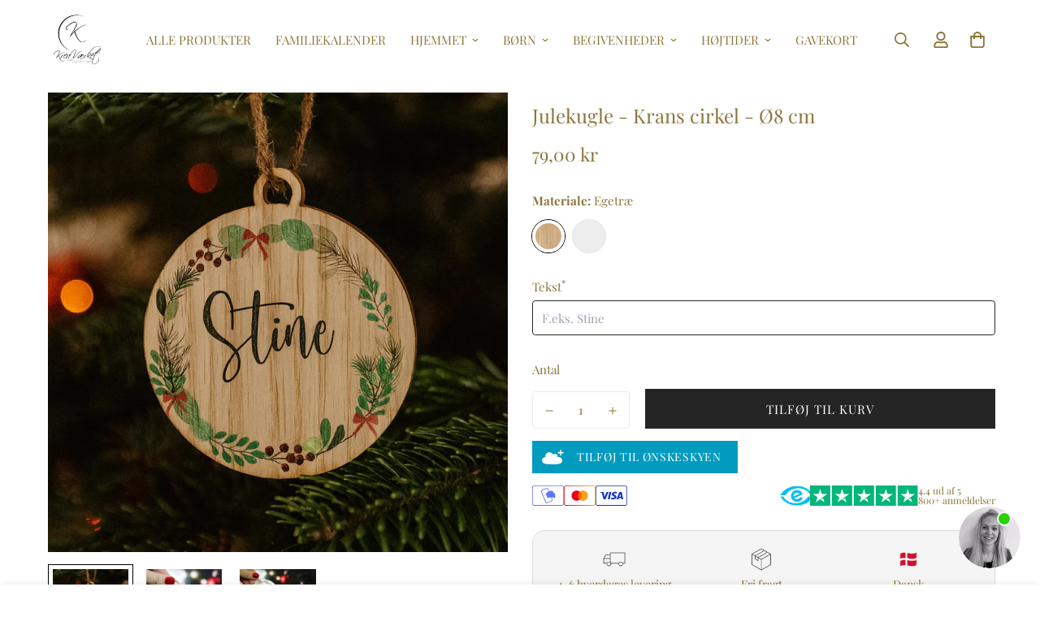

--- FILE ---
content_type: text/html; charset=utf-8
request_url: https://kreavaerket.dk/products/julekugle-krans-cirkel
body_size: 120845
content:

<!doctype html>
<html
  class="no-js supports-no-cookies overflow-hidden"
  lang="da"
  data-template="product"
  
>
  <head>
 
<meta charset="utf-8">
    <meta http-equiv="X-UA-Compatible" content="IE=edge">
    <meta name="viewport" content="width=device-width, initial-scale=1, maximum-scale=1.0, user-scalable=0">
    <meta name="theme-color" content="#8c763b">
    <link
    rel="stylesheet"
    href="https://cdn.jsdelivr.net/npm/@fancyapps/ui@5.0/dist/fancybox/fancybox.css"
    />

    <!-- Pinterest -->
        <meta name="p:domain_verify" content="9fd5bb80a57c2a0b2f96bfe39a06f3e9"/>
    <!-- End Pinterest -->
    
    <!-- Google Tag Manager -->
        <script>(function(w,d,s,l,i){w[l]=w[l]||[];w[l].push({'gtm.start':
        new Date().getTime(),event:'gtm.js'});var f=d.getElementsByTagName(s)[0],
        j=d.createElement(s),dl=l!='dataLayer'?'&l='+l:'';j.async=true;j.src=
        'https://www.googletagmanager.com/gtm.js?id='+i+dl;f.parentNode.insertBefore(j,f);
        })(window,document,'script','dataLayer','GTM-NSKCTFCZ');</script>
    <!-- End Google Tag Manager --><link rel="canonical" href="https://kreavaerket.dk/products/julekugle-krans-cirkel">
<link href="//kreavaerket.dk/cdn/shop/t/6/assets/theme.css?v=51716723853437349151710943381" rel="stylesheet" type="text/css" media="all" />
<link href="//kreavaerket.dk/cdn/shop/t/6/assets/chunk.css?v=148419031456207892391690747767" rel="stylesheet" type="text/css" media="all" />


<link rel="dns-prefetch" href="https://kreavaerket.dk/products/julekugle-krans-cirkel" crossorigin>
<link rel="dns-prefetch" href="https://cdn.shopify.com" crossorigin>
<link rel="preconnect" href="https://kreavaerket.dk/products/julekugle-krans-cirkel" crossorigin>
<link rel="preconnect" href="https://cdn.shopify.com" crossorigin>

<link href="//kreavaerket.dk/cdn/shop/t/6/assets/vendor.min.js?v=79999708355473714711690747765" as="script" rel="preload">
<link href="//kreavaerket.dk/cdn/shop/t/6/assets/app.min.js?v=137810436302511662751690747764" as="script" rel="preload">

<link rel="shortcut icon" href="//kreavaerket.dk/cdn/shop/files/cropped-favicon-180x180.png?crop=center&height=32&v=1688480635&width=32" type="image/png"><title class="product">Julekugle - Krans cirkel - Ø8 cm</title><meta name="description" content="En smuk og elegant julekugle, perfekt til juletræet!Du kan få julekuglen i enten en klar akryl, eller på vores fine egetræ. Skriv blot i tekstfeltet hvilket navn som skal stå på julekuglen. Julekuglen måler Ø8 cm"><meta property="og:site_name" content="KreaVærket">
<meta property="og:url" content="https://kreavaerket.dk/products/julekugle-krans-cirkel">
<meta property="og:title" content="Julekugle - Krans cirkel - Ø8 cm">
<meta property="og:type" content="product">
<meta property="og:description" content="En smuk og elegant julekugle, perfekt til juletræet!Du kan få julekuglen i enten en klar akryl, eller på vores fine egetræ. Skriv blot i tekstfeltet hvilket navn som skal stå på julekuglen. Julekuglen måler Ø8 cm"><meta property="og:image" content="http://kreavaerket.dk/cdn/shop/files/julekugle_stine.png?v=1755169456">
<meta property="og:image:secure_url" content="https://kreavaerket.dk/cdn/shop/files/julekugle_stine.png?v=1755169456">
<meta property="og:image:width" content="1024">
<meta property="og:image:height" content="1024"><meta property="og:price:amount" content="79,00">
<meta property="og:price:currency" content="DKK"><meta name="twitter:card" content="summary_large_image">
<meta name="twitter:title" content="Julekugle - Krans cirkel - Ø8 cm">
<meta name="twitter:description" content="En smuk og elegant julekugle, perfekt til juletræet!Du kan få julekuglen i enten en klar akryl, eller på vores fine egetræ. Skriv blot i tekstfeltet hvilket navn som skal stå på julekuglen. Julekuglen måler Ø8 cm">

<link rel="preconnect" href="https://fonts.shopifycdn.com" crossorigin><link rel="preload" as="font" href="//kreavaerket.dk/cdn/fonts/playfair_display/playfairdisplay_n4.9980f3e16959dc89137cc1369bfc3ae98af1deb9.woff2" type="font/woff2" crossorigin>
  <link rel="preload" as="font" href="//kreavaerket.dk/cdn/fonts/playfair_display/playfairdisplay_n7.592b3435e0fff3f50b26d410c73ae7ec893f6910.woff2" type="font/woff2" crossorigin><link rel="preload" as="font" href="//kreavaerket.dk/cdn/fonts/playfair_display/playfairdisplay_n4.9980f3e16959dc89137cc1369bfc3ae98af1deb9.woff2" type="font/woff2" crossorigin><style>
  @font-face {  font-family: "Playfair Display";  font-weight: 400;  font-style: normal;  font-display: swap;  src: url("//kreavaerket.dk/cdn/fonts/playfair_display/playfairdisplay_n4.9980f3e16959dc89137cc1369bfc3ae98af1deb9.woff2") format("woff2"),       url("//kreavaerket.dk/cdn/fonts/playfair_display/playfairdisplay_n4.c562b7c8e5637886a811d2a017f9e023166064ee.woff") format("woff");}@font-face {  font-family: "Playfair Display";  font-weight: 700;  font-style: normal;  font-display: swap;  src: url("//kreavaerket.dk/cdn/fonts/playfair_display/playfairdisplay_n7.592b3435e0fff3f50b26d410c73ae7ec893f6910.woff2") format("woff2"),       url("//kreavaerket.dk/cdn/fonts/playfair_display/playfairdisplay_n7.998b1417dec711058cce2abb61a0b8c59066498f.woff") format("woff");}:root {  --font-stack-header: "Playfair Display", serif;  --font-style-header: normal;  --font-weight-header: 400;  --font-weight-header--bolder: 700;  --font-weight-header--lighter: 400;}@font-face {  font-family: "Playfair Display";  font-weight: 400;  font-style: normal;  font-display: swap;  src: url("//kreavaerket.dk/cdn/fonts/playfair_display/playfairdisplay_n4.9980f3e16959dc89137cc1369bfc3ae98af1deb9.woff2") format("woff2"),       url("//kreavaerket.dk/cdn/fonts/playfair_display/playfairdisplay_n4.c562b7c8e5637886a811d2a017f9e023166064ee.woff") format("woff");}@font-face {  font-family: "Playfair Display";  font-weight: 700;  font-style: normal;  font-display: swap;  src: url("//kreavaerket.dk/cdn/fonts/playfair_display/playfairdisplay_n7.592b3435e0fff3f50b26d410c73ae7ec893f6910.woff2") format("woff2"),       url("//kreavaerket.dk/cdn/fonts/playfair_display/playfairdisplay_n7.998b1417dec711058cce2abb61a0b8c59066498f.woff") format("woff");}@font-face {  font-family: "Playfair Display";  font-weight: 700;  font-style: normal;  font-display: swap;  src: url("//kreavaerket.dk/cdn/fonts/playfair_display/playfairdisplay_n7.592b3435e0fff3f50b26d410c73ae7ec893f6910.woff2") format("woff2"),       url("//kreavaerket.dk/cdn/fonts/playfair_display/playfairdisplay_n7.998b1417dec711058cce2abb61a0b8c59066498f.woff") format("woff");}@font-face {  font-family: "Playfair Display";  font-weight: 400;  font-style: italic;  font-display: swap;  src: url("//kreavaerket.dk/cdn/fonts/playfair_display/playfairdisplay_i4.804ea8da9192aaed0368534aa085b3c1f3411619.woff2") format("woff2"),       url("//kreavaerket.dk/cdn/fonts/playfair_display/playfairdisplay_i4.5538cb7a825d13d8a2333cd8a94065a93a95c710.woff") format("woff");}@font-face {  font-family: "Playfair Display";  font-weight: 700;  font-style: italic;  font-display: swap;  src: url("//kreavaerket.dk/cdn/fonts/playfair_display/playfairdisplay_i7.ba833b400bcd9c858b439c75a4a7c6eddc4c7de0.woff2") format("woff2"),       url("//kreavaerket.dk/cdn/fonts/playfair_display/playfairdisplay_i7.4872c65919810cd2f622f4ba52cd2e9e595f11d5.woff") format("woff");}:root {  --font-weight-body--bold: 700;  --font-weight-body--bolder: 700;  --font-stack-body: "Playfair Display", serif;  --font-style-body: normal;  --font-weight-body: 400;}
</style>
<style>
  html{font-size:calc(var(--font-base-size,16) * 1px)}body{font-family:var(--font-stack-body)!important;font-weight:var(--font-weight-body);font-style:var(--font-style-body);color:var(--color-body-text);font-size:calc(var(--font-base-size,16) * 1px);line-height:calc(var(--base-line-height) * 1px);scroll-behavior:smooth}body .h1,body .h2,body .h3,body .h4,body .h5,body .h6,body h1,body h2,body h3,body h4,body h5,body h6{font-family:var(--font-stack-header);font-weight:var(--font-weight-header);font-style:var(--font-style-header);color:var(--color-heading-text);line-height:normal}body .h1,body h1{font-size:calc(((var(--font-h1-mobile))/ (var(--font-base-size))) * 1rem)}body .h2,body h2{font-size:calc(((var(--font-h2-mobile))/ (var(--font-base-size))) * 1rem)}body .h3,body h3{font-size:calc(((var(--font-h3-mobile))/ (var(--font-base-size))) * 1rem)}body .h4,body h4{font-size:calc(((var(--font-h4-mobile))/ (var(--font-base-size))) * 1rem)}body .h5,body h5{font-size:calc(((var(--font-h5-mobile))/ (var(--font-base-size))) * 1rem)}body .h6,body h6{font-size:calc(((var(--font-h6-mobile))/ (var(--font-base-size))) * 1rem);line-height:1.4}@media only screen and (min-width:768px){body .h1,body h1{font-size:calc(((var(--font-h1-desktop))/ (var(--font-base-size))) * 1rem)}body .h2,body h2{font-size:calc(((var(--font-h2-desktop))/ (var(--font-base-size))) * 1rem)}body .h3,body h3{font-size:calc(((var(--font-h3-desktop))/ (var(--font-base-size))) * 1rem)}body .h4,body h4{font-size:calc(((var(--font-h4-desktop))/ (var(--font-base-size))) * 1rem)}body .h5,body h5{font-size:calc(((var(--font-h5-desktop))/ (var(--font-base-size))) * 1rem)}body .h6,body h6{font-size:calc(((var(--font-h6-desktop))/ (var(--font-base-size))) * 1rem)}}.swiper-wrapper{display:flex}.swiper-container:not(.swiper-container-initialized) .swiper-slide{width:calc(100% / var(--items,1));flex:0 0 auto}@media (max-width:1023px){.swiper-container:not(.swiper-container-initialized) .swiper-slide{min-width:40vw;flex:0 0 auto}}@media (max-width:767px){.swiper-container:not(.swiper-container-initialized) .swiper-slide{min-width:66vw;flex:0 0 auto}}.opacity-0{opacity:0}.opacity-100{opacity:1!important;}.placeholder-background{position:absolute;top:0;right:0;bottom:0;left:0;pointer-events:none}.placeholder-background--animation{background-color:#000;animation:placeholder-background-loading 1.5s infinite linear}[data-image-loading]{position:relative}[data-image-loading]:after{content:'';background-color:#000;animation:placeholder-background-loading 1.5s infinite linear;position:absolute;top:0;left:0;width:100%;height:100%;z-index:1}[data-image-loading] img.lazyload{opacity:0}[data-image-loading] img.lazyloaded{opacity:1}.no-js [data-image-loading]{animation-name:none}.lazyload--fade-in{opacity:0;transition:.25s all}.lazyload--fade-in.lazyloaded{opacity:1}@media (min-width:768px){.hidden.md\:block{display:block!important}.hidden.md\:flex{display:flex!important}.hidden.md\:grid{display:grid!important}}@media (min-width:1024px){.hidden.lg\:block{display:block!important}.hidden.lg\:flex{display:flex!important}.hidden.lg\:grid{display:grid!important}}@media (min-width:1280px){.hidden.xl\:block{display:block!important}.hidden.xl\:flex{display:flex!important}.hidden.xl\:grid{display:grid!important}}

  h1, .h1,
  h2, .h2,
  h3, .h3,
  h4, .h4,
  h5, .h5,
  h6, .h6 {
    letter-spacing: 0px;
  }
</style>

    <script>
  // https://codebeautify.org/jsviewer
  try {
    window.MinimogSettings = window.MinimogSettings || {};
    window.___mnag = 'userA' + (window.___mnag1 || '') + 'gent';

    document.documentElement.className = document.documentElement.className.replace('supports-no-cookies', 'supports-cookies').replace('no-js', 'js');
  } catch (error) {
    console.warn('Failed to execute critical scripts', error);
  }

  try {
    // Page speed agent
    var _nu = navigator[window.___mnag];
    var _psas = [
      {
        'b': 'ome-Li',
        'c': 'ghth',
        'd': 'ouse',
        'a': 'Chr',
      },
      {
        'd': 'hts',
        'a': 'Sp',
        'c': 'nsig',
        'b': 'eed I',
      },
      {
        'b': ' Lin',
        'd': '6_64',
        'a': 'X11;',
        'c': 'ux x8',
      }
    ];
    function __fn(i) {
      return Object.keys(_psas[i]).sort().reduce(function (a, c) { return a + _psas[i][c] }, '');
    }

    var __isPSA = (_nu.indexOf(__fn(0)) > -1 || _nu.indexOf(__fn(1)) > -1 || _nu.indexOf(__fn(2)) > -1);
    // var __isPSA = true

    window.___mnag = '!1';
    _psas = null;
  } catch (err) {
    var __isPSA = false;
    var _psas = null;
    window.___mnag = '!1';
  }

  // __activateStyle(this)
  function __as(l) {
    l.rel = 'stylesheet';
    l.media = 'all';
    l.removeAttribute('onload');
  }

  // _onChunkStyleLoad(this)
  function __ocsl(l) {
    if (!__isPSA) __as(l);
  }

  window.__isPSA = __isPSA;
</script>

    

    <link href="//kreavaerket.dk/cdn/shop/t/6/assets/theme.css?v=51716723853437349151710943381" rel="stylesheet" type="text/css" media="all" />
    <link href="//kreavaerket.dk/cdn/shop/t/6/assets/chunk.css?v=148419031456207892391690747767" rel="stylesheet" type="text/css" media="all" />

    
<style data-shopify>:root {    /* ANIMATIONS */    --m-animation-duration: 600ms;    --m-animation-fade-in-up: m-fade-in-up var(--m-animation-duration) cubic-bezier(0, 0, 0.3, 1) forwards;    --m-animation-fade-in-left: m-fade-in-left var(--m-animation-duration) cubic-bezier(0, 0, 0.3, 1) forwards;    --m-animation-fade-in-right: m-fade-in-right var(--m-animation-duration) cubic-bezier(0, 0, 0.3, 1) forwards;    --m-animation-fade-in-left-rtl: m-fade-in-left-rtl var(--m-animation-duration) cubic-bezier(0, 0, 0.3, 1) forwards;    --m-animation-fade-in-right-rtl: m-fade-in-right-rtl var(--m-animation-duration) cubic-bezier(0, 0, 0.3, 1) forwards;    --m-animation-fade-in: m-fade-in calc(var(--m-animation-duration) * 2) cubic-bezier(0, 0, 0.3, 1);    --m-animation-zoom-fade: m-zoom-fade var(--m-animation-duration) ease forwards;		/* BODY */		--base-line-height: 20;		/* PRIMARY COLORS */		--color-primary: #8c763b;		--plyr-color-main: #8c763b;		--color-primary-darker: #615229;		/* TEXT COLORS */		--color-body-text: #8c763b;		--color-heading-text: #8c763b;		--color-sub-text: #252525;		--color-text-link: #252525;		--color-text-link-hover: #252525;		/* BUTTON COLORS */		--color-btn-bg:  #252525;		--color-btn-bg-hover: #252525;		--color-btn-text: #ffffff;		--color-btn-text-hover: #ffffff;    	--color-btn-secondary-border: #8c763b;    	--color-btn-secondary-text: #ffffff;		--btn-letter-spacing: 1px;		--btn-border-radius: 0px;		--btn-border-width: 1px;		--btn-line-height: 28px;				--btn-text-transform: uppercase;				/* PRODUCT COLORS */		--product-title-color: #8c763b;		--product-sale-price-color: #252525;		--product-regular-price-color: #252525;		--product-type-color: #252525;		--product-desc-color: #252525;		/* TOPBAR COLORS */		--color-topbar-background: #ffffff;		--color-topbar-text: #8c763b;		/* MENU BAR COLORS */		--color-menu-background: #252525;		--color-menu-text: #ffffff;		/* BORDER COLORS */		--color-border: #252525;		/* FOOTER COLORS */		--color-footer-text: #ffffff;		--color-footer-subtext: #ffffff;		--color-footer-background: #252525;		--color-footer-link: #ffffff;		--color-footer-link-hover: #ffffff;		--color-footer-background-mobile: #252525;		/* FOOTER BOTTOM COLORS */		--color-footer-bottom-text: #ffffff;		--color-footer-bottom-background: #252525;		--color-footer-bottom-background-mobile: #252525;		/* HEADER */		--color-header-text: #8c763b;		--color-header-transparent-text: #252525;		--color-main-background: #ffffff;		--color-field-background: rgba(0,0,0,0);		--color-header-background: #ffffff;		--color-cart-wishlist-count: #ffffff;		--bg-cart-wishlist-count: #252525;		--swatch-item-background-default: #f7f8fa;		--text-gray-400: #777777;		--text-gray-9b: #9b9b9b;		--text-black: #000000;		--text-white: #ffffff;		--bg-gray-400: #f7f8fa;		--bg-black: #000000;		--rounded-full: 9999px;		--border-color-1: #eeeeee;		--border-color-2: #b2b2b2;		--border-color-3: #d2d2d2;		--border-color-4: #737373;		--color-secondary: #666666;		--color-success: #3a8735;		--color-warning: #ff706b;		--color-info: #959595;		--color-disabled: #cecece;		--bg-disabled: #f7f7f7;		--bg-hover: #737373;		--bg-color-tooltip: #252525;		--text-color-tooltip: #ffffff;		--color-image-overlay: #252525;		--opacity-image-overlay: 0.2;		--theme-shadow: 0 5px 15px 0 rgba(0, 0, 0, 0.07);    	--arrow-select-box: url(//kreavaerket.dk/cdn/shop/t/6/assets/ar-down.svg?v=92728264558441377851690747767);		/* FONT SIZES */		--font-base-size: 15;		--font-btn-size: 15px;		--font-btn-weight: 400;		--font-h1-desktop: 54;		--font-h1-mobile: 50;		--font-h2-desktop: 42;		--font-h2-mobile: 37;		--font-h3-desktop: 31;		--font-h3-mobile: 28;		--font-h4-desktop: 27;		--font-h4-mobile: 24;		--font-h5-desktop: 23;		--font-h5-mobile: 20;		--font-h6-desktop: 21;		--font-h6-mobile: 19;    	--arrow-down-url: url(//kreavaerket.dk/cdn/shop/t/6/assets/arrow-down.svg?v=157552497485556416461690747761);    	--arrow-down-white-url: url(//kreavaerket.dk/cdn/shop/t/6/assets/arrow-down-white.svg?v=70535736727834135531690747766);    	--product-title-line-clamp: 2;		--spacing-sections-desktop: 120px;        --spacing-sections-tablet: 90px;        --spacing-sections-mobile: 60px;	}
</style><link href="//kreavaerket.dk/cdn/shop/t/6/assets/product-template.css?v=67949712502479484401690747766" rel="stylesheet" type="text/css" media="all" />
<link media="print" onload="this.media = 'all'" rel="stylesheet" href="//kreavaerket.dk/cdn/shop/t/6/assets/vendor.css?v=28710240041808722351690747762">

<link href="//kreavaerket.dk/cdn/shop/t/6/assets/custom.css?v=42441978024680164861749546832" rel="stylesheet" type="text/css" media="all" />

<style data-shopify>body {
    --container-width: 1200;
    --fluid-container-width: 1400px;
    --fluid-container-offset: 65px;
    background-color: #ffffff;
  }
  [style*="--aspect-ratio"]:before {
    padding-top: calc(100% / (0.0001 + var(--aspect-ratio, 16/9)));
  }
  @media ( max-width: 767px ) {
    [style*="--aspect-ratio"]:before {
      padding-top: calc(100% / (0.0001 + var(--aspect-ratio-mobile, var(--aspect-ratio, 16/9)) ));
    }
  }.sf-header .sf-menu-item .sf__parent-item {    text-transform: uppercase;}.sf__footer-block-title {    font-size: 16px;}body a.sf__btn.sf__btn-link {    line-height: 22px;}body a.sf__btn.sf__btn-link:after, body a.sf__btn.sf__btn-link:before {    height: 1px;}.sf__pcard-name {    letter-spacing: 1px;    font-family: var(--font-stack-body)!important;}.sf__footer-block-newsletter .form-control{    border-color: #000 !important;    border-radius: 0;    height: 50px;}body .prod__tag-discounted {    background-color: #fff;    color: #000;    border: 1px solid currentColor;    border-radius: 0;    height: 24px;    font-size: 12px;}@media(min-width: 1620px) {    .sf-header .sf-menu-item .sf__parent-item {        padding: 2rem 1.3rem;    }    .sf-header .sf-menu-item .sf__parent-item:after {        bottom: calc(2rem - 5px);        left: 1.3rem;    }    .sf-header .sf-menu-item:hover .sf__parent-item:after {        width: calc(100% - 2.3rem);    }}@media (max-width: 1440px) {    .sf-header .sf-menu-item .sf__parent-item {        padding-left: 1rem;        padding-right: 1rem;    }}
</style>


    <script src="//kreavaerket.dk/cdn/shop/t/6/assets/vendor.min.js?v=79999708355473714711690747765" defer="defer"></script>
    <script src="//kreavaerket.dk/cdn/shop/t/6/assets/theme-global.js?v=24534661300398246371690747766" defer="defer"></script>
    <script src="//kreavaerket.dk/cdn/shop/t/6/assets/app.min.js?v=137810436302511662751690747764" defer="defer"></script><script>window.performance && window.performance.mark && window.performance.mark('shopify.content_for_header.start');</script><meta name="facebook-domain-verification" content="wbqi0z4imtmvktabptgu0bmxvja9w9">
<meta name="google-site-verification" content="07PyqB6IPAL9Atd4bLvKvM7wNhS7b4dxRk3oYcZi8S8">
<meta id="shopify-digital-wallet" name="shopify-digital-wallet" content="/76388630829/digital_wallets/dialog">
<link rel="alternate" type="application/json+oembed" href="https://kreavaerket.dk/products/julekugle-krans-cirkel.oembed">
<script async="async" src="/checkouts/internal/preloads.js?locale=da-DK"></script>
<script id="shopify-features" type="application/json">{"accessToken":"0ecef932fc8b363440f6d765525deeaa","betas":["rich-media-storefront-analytics"],"domain":"kreavaerket.dk","predictiveSearch":true,"shopId":76388630829,"locale":"da"}</script>
<script>var Shopify = Shopify || {};
Shopify.shop = "kreavaerket.myshopify.com";
Shopify.locale = "da";
Shopify.currency = {"active":"DKK","rate":"1.0"};
Shopify.country = "DK";
Shopify.theme = {"name":"Kreavaerket","id":156409594157,"schema_name":"Minimog - OS 2.0","schema_version":"3.5.0","theme_store_id":null,"role":"main"};
Shopify.theme.handle = "null";
Shopify.theme.style = {"id":null,"handle":null};
Shopify.cdnHost = "kreavaerket.dk/cdn";
Shopify.routes = Shopify.routes || {};
Shopify.routes.root = "/";</script>
<script type="module">!function(o){(o.Shopify=o.Shopify||{}).modules=!0}(window);</script>
<script>!function(o){function n(){var o=[];function n(){o.push(Array.prototype.slice.apply(arguments))}return n.q=o,n}var t=o.Shopify=o.Shopify||{};t.loadFeatures=n(),t.autoloadFeatures=n()}(window);</script>
<script id="shop-js-analytics" type="application/json">{"pageType":"product"}</script>
<script defer="defer" async type="module" src="//kreavaerket.dk/cdn/shopifycloud/shop-js/modules/v2/client.init-shop-cart-sync_ByjAFD2B.da.esm.js"></script>
<script defer="defer" async type="module" src="//kreavaerket.dk/cdn/shopifycloud/shop-js/modules/v2/chunk.common_D-UimmQe.esm.js"></script>
<script defer="defer" async type="module" src="//kreavaerket.dk/cdn/shopifycloud/shop-js/modules/v2/chunk.modal_C_zrfWbZ.esm.js"></script>
<script type="module">
  await import("//kreavaerket.dk/cdn/shopifycloud/shop-js/modules/v2/client.init-shop-cart-sync_ByjAFD2B.da.esm.js");
await import("//kreavaerket.dk/cdn/shopifycloud/shop-js/modules/v2/chunk.common_D-UimmQe.esm.js");
await import("//kreavaerket.dk/cdn/shopifycloud/shop-js/modules/v2/chunk.modal_C_zrfWbZ.esm.js");

  window.Shopify.SignInWithShop?.initShopCartSync?.({"fedCMEnabled":true,"windoidEnabled":true});

</script>
<script>(function() {
  var isLoaded = false;
  function asyncLoad() {
    if (isLoaded) return;
    isLoaded = true;
    var urls = ["https:\/\/scripts.makeinfluence.com\/integrations\/2bd83f36-a1ae-4da9-bc2c-54e4ad757844.js?shop=kreavaerket.myshopify.com","https:\/\/static.klaviyo.com\/onsite\/js\/klaviyo.js?company_id=RmaHEd\u0026shop=kreavaerket.myshopify.com","https:\/\/files.viaads.dk\/plugins\/min\/shopify.min.js?shop=kreavaerket.myshopify.com","https:\/\/tools.luckyorange.com\/core\/lo.js?site-id=e0c4320e\u0026shop=kreavaerket.myshopify.com","https:\/\/d33a6lvgbd0fej.cloudfront.net\/script_tag\/secomapp.scripttag.js?shop=kreavaerket.myshopify.com"];
    for (var i = 0; i < urls.length; i++) {
      var s = document.createElement('script');
      s.type = 'text/javascript';
      s.async = true;
      s.src = urls[i];
      var x = document.getElementsByTagName('script')[0];
      x.parentNode.insertBefore(s, x);
    }
  };
  if(window.attachEvent) {
    window.attachEvent('onload', asyncLoad);
  } else {
    window.addEventListener('load', asyncLoad, false);
  }
})();</script>
<script id="__st">var __st={"a":76388630829,"offset":3600,"reqid":"f9e2fe43-f3ed-4746-b13d-59199baff0b3-1769074010","pageurl":"kreavaerket.dk\/products\/julekugle-krans-cirkel","u":"f3001510077e","p":"product","rtyp":"product","rid":8485592072493};</script>
<script>window.ShopifyPaypalV4VisibilityTracking = true;</script>
<script id="captcha-bootstrap">!function(){'use strict';const t='contact',e='account',n='new_comment',o=[[t,t],['blogs',n],['comments',n],[t,'customer']],c=[[e,'customer_login'],[e,'guest_login'],[e,'recover_customer_password'],[e,'create_customer']],r=t=>t.map((([t,e])=>`form[action*='/${t}']:not([data-nocaptcha='true']) input[name='form_type'][value='${e}']`)).join(','),a=t=>()=>t?[...document.querySelectorAll(t)].map((t=>t.form)):[];function s(){const t=[...o],e=r(t);return a(e)}const i='password',u='form_key',d=['recaptcha-v3-token','g-recaptcha-response','h-captcha-response',i],f=()=>{try{return window.sessionStorage}catch{return}},m='__shopify_v',_=t=>t.elements[u];function p(t,e,n=!1){try{const o=window.sessionStorage,c=JSON.parse(o.getItem(e)),{data:r}=function(t){const{data:e,action:n}=t;return t[m]||n?{data:e,action:n}:{data:t,action:n}}(c);for(const[e,n]of Object.entries(r))t.elements[e]&&(t.elements[e].value=n);n&&o.removeItem(e)}catch(o){console.error('form repopulation failed',{error:o})}}const l='form_type',E='cptcha';function T(t){t.dataset[E]=!0}const w=window,h=w.document,L='Shopify',v='ce_forms',y='captcha';let A=!1;((t,e)=>{const n=(g='f06e6c50-85a8-45c8-87d0-21a2b65856fe',I='https://cdn.shopify.com/shopifycloud/storefront-forms-hcaptcha/ce_storefront_forms_captcha_hcaptcha.v1.5.2.iife.js',D={infoText:'Beskyttet af hCaptcha',privacyText:'Beskyttelse af persondata',termsText:'Vilkår'},(t,e,n)=>{const o=w[L][v],c=o.bindForm;if(c)return c(t,g,e,D).then(n);var r;o.q.push([[t,g,e,D],n]),r=I,A||(h.body.append(Object.assign(h.createElement('script'),{id:'captcha-provider',async:!0,src:r})),A=!0)});var g,I,D;w[L]=w[L]||{},w[L][v]=w[L][v]||{},w[L][v].q=[],w[L][y]=w[L][y]||{},w[L][y].protect=function(t,e){n(t,void 0,e),T(t)},Object.freeze(w[L][y]),function(t,e,n,w,h,L){const[v,y,A,g]=function(t,e,n){const i=e?o:[],u=t?c:[],d=[...i,...u],f=r(d),m=r(i),_=r(d.filter((([t,e])=>n.includes(e))));return[a(f),a(m),a(_),s()]}(w,h,L),I=t=>{const e=t.target;return e instanceof HTMLFormElement?e:e&&e.form},D=t=>v().includes(t);t.addEventListener('submit',(t=>{const e=I(t);if(!e)return;const n=D(e)&&!e.dataset.hcaptchaBound&&!e.dataset.recaptchaBound,o=_(e),c=g().includes(e)&&(!o||!o.value);(n||c)&&t.preventDefault(),c&&!n&&(function(t){try{if(!f())return;!function(t){const e=f();if(!e)return;const n=_(t);if(!n)return;const o=n.value;o&&e.removeItem(o)}(t);const e=Array.from(Array(32),(()=>Math.random().toString(36)[2])).join('');!function(t,e){_(t)||t.append(Object.assign(document.createElement('input'),{type:'hidden',name:u})),t.elements[u].value=e}(t,e),function(t,e){const n=f();if(!n)return;const o=[...t.querySelectorAll(`input[type='${i}']`)].map((({name:t})=>t)),c=[...d,...o],r={};for(const[a,s]of new FormData(t).entries())c.includes(a)||(r[a]=s);n.setItem(e,JSON.stringify({[m]:1,action:t.action,data:r}))}(t,e)}catch(e){console.error('failed to persist form',e)}}(e),e.submit())}));const S=(t,e)=>{t&&!t.dataset[E]&&(n(t,e.some((e=>e===t))),T(t))};for(const o of['focusin','change'])t.addEventListener(o,(t=>{const e=I(t);D(e)&&S(e,y())}));const B=e.get('form_key'),M=e.get(l),P=B&&M;t.addEventListener('DOMContentLoaded',(()=>{const t=y();if(P)for(const e of t)e.elements[l].value===M&&p(e,B);[...new Set([...A(),...v().filter((t=>'true'===t.dataset.shopifyCaptcha))])].forEach((e=>S(e,t)))}))}(h,new URLSearchParams(w.location.search),n,t,e,['guest_login'])})(!0,!0)}();</script>
<script integrity="sha256-4kQ18oKyAcykRKYeNunJcIwy7WH5gtpwJnB7kiuLZ1E=" data-source-attribution="shopify.loadfeatures" defer="defer" src="//kreavaerket.dk/cdn/shopifycloud/storefront/assets/storefront/load_feature-a0a9edcb.js" crossorigin="anonymous"></script>
<script data-source-attribution="shopify.dynamic_checkout.dynamic.init">var Shopify=Shopify||{};Shopify.PaymentButton=Shopify.PaymentButton||{isStorefrontPortableWallets:!0,init:function(){window.Shopify.PaymentButton.init=function(){};var t=document.createElement("script");t.src="https://kreavaerket.dk/cdn/shopifycloud/portable-wallets/latest/portable-wallets.da.js",t.type="module",document.head.appendChild(t)}};
</script>
<script data-source-attribution="shopify.dynamic_checkout.buyer_consent">
  function portableWalletsHideBuyerConsent(e){var t=document.getElementById("shopify-buyer-consent"),n=document.getElementById("shopify-subscription-policy-button");t&&n&&(t.classList.add("hidden"),t.setAttribute("aria-hidden","true"),n.removeEventListener("click",e))}function portableWalletsShowBuyerConsent(e){var t=document.getElementById("shopify-buyer-consent"),n=document.getElementById("shopify-subscription-policy-button");t&&n&&(t.classList.remove("hidden"),t.removeAttribute("aria-hidden"),n.addEventListener("click",e))}window.Shopify?.PaymentButton&&(window.Shopify.PaymentButton.hideBuyerConsent=portableWalletsHideBuyerConsent,window.Shopify.PaymentButton.showBuyerConsent=portableWalletsShowBuyerConsent);
</script>
<script data-source-attribution="shopify.dynamic_checkout.cart.bootstrap">document.addEventListener("DOMContentLoaded",(function(){function t(){return document.querySelector("shopify-accelerated-checkout-cart, shopify-accelerated-checkout")}if(t())Shopify.PaymentButton.init();else{new MutationObserver((function(e,n){t()&&(Shopify.PaymentButton.init(),n.disconnect())})).observe(document.body,{childList:!0,subtree:!0})}}));
</script>
<script id='scb4127' type='text/javascript' async='' src='https://kreavaerket.dk/cdn/shopifycloud/privacy-banner/storefront-banner.js'></script>
<script>window.performance && window.performance.mark && window.performance.mark('shopify.content_for_header.end');</script>

    <!-- Ønskeskyen / Heylink tracking -->
        <script src='https://tag.heylink.com/0427613f-873f-43b5-b017-1ba10c4c7aae/script.js' defer></script>
        <script type="application/javascript" src="https://storage.googleapis.com/gowish-button-prod/js/gowish-iframe.js" data-use-btn="true"" id="gowish-iframescript" defer></script>
        <link rel="stylesheet" href="https://storage.googleapis.com/gowish-button-prod/css/gowish-iframe.css">
    <!-- End Ønskeskyen / Heylink tracking -->

<meta name="google-site-verification" content="Vo8MYHj91CU2pCn5EOwl8ISsLaVMJ88XDnUEDthGi3w" />

<script type="application/ld+json">
{
  "@context": "https://schema.org",
  "@type": "HomeGoodsStore",
  "name": "Kreaværket",
  "image": "",
  "@id": "https://kreavaerket.dk/",
  "url": "https://kreavaerket.dk/",
  "telephone": "+4553593305",
  "address": {
    "@type": "PostalAddress",
    "streetAddress": "Farvervej 39",
    "addressLocality": "Viborg",
    "postalCode": "8800",
    "addressCountry": "DK"
  },
  "geo": {
    "@type": "GeoCoordinates",
    "latitude": 56.4667031,
    "longitude": 9.398196
  },
  "openingHoursSpecification": {
    "@type": "OpeningHoursSpecification",
    "dayOfWeek": [
      "Monday",
      "Tuesday",
      "Wednesday",
      "Thursday",
      "Friday"
    ],
    "opens": "08:30",
    "closes": "12:00"
  },
  "sameAs": [
    "https://www.facebook.com/people/Kreav%C3%A6rket/100064119520377/",
    "https://www.instagram.com/kreavaerket.dk/"
  ] 
}
</script>

    
  <script type="application/ld+json">
  {
    "@context": "https://schema.org",
    "@type": "BreadcrumbList",
    "itemListElement": [
      {
        "@type": "ListItem",
        "position": 1,
        "name": "KreaVærket",
        "item": "https://kreavaerket.dk"
      }
      
      
        ,{
          "@type": "ListItem",
          "position": 2,
          "name": "Julekugle - Krans cirkel - Ø8 cm",
          "item": "/products/julekugle-krans-cirkel"
        }
      
      
    ]
  }
  </script>


    <script src="https://files.userlink.ai/public/embed.min.js" charset="utf-8" id="bai-scr-emb" data-cid="663234c46cdc8415c4a80769" async domain="kreavaerket.dk"></script>
    
     <script>
  window.dataLayer = window.dataLayer || [];

  function gtag() {
    dataLayer.push(arguments);
  }

  const defaultConsentSettings = {
    functionality_storage: 'granted',
    analytics_storage: 'denied',
    personalization_storage: 'denied',
    ad_storage: 'denied',
    ad_user_data: 'denied',
    ad_personalization: 'denied',
    wait_for_update: 3000,
  };

  const consentSettings = localStorage.getItem('consentSettings') ? JSON.parse(localStorage.getItem('consentSettings')) : defaultConsentSettings;

  gtag('consent', 'default', consentSettings);
  gtag('set', 'ads_data_redaction', false);
  gtag('set', 'url_passthrough', true);
</script>
    
<script>
  window.editionUserData = {
    address1: undefined,
    address2: undefined,
    city: undefined,
    country: undefined,
    countryCode: undefined,
    email: undefined,
    firstName: undefined,
    lastName: undefined,
    id: undefined,
    ordersCount: undefined,
    phone: undefined,
    province: undefined,
    provinceCode: undefined,
    tags: undefined,
    totalSpent: undefined,
    type: "guest",
    zip: undefined
  }
</script>


<script>
  window.editionContextData = {
    pageType: 'product',
    page: {
      type: 'product',
      title: 'Julekugle - Krans cirkel - Ø8 cm',
      url: `${window.location.href}`,
    },
    shopDomain: 'kreavaerket.dk',
  };
</script>



  <script>
    window.editionProductData = {"id":8485592072493,"title":"Julekugle - Krans cirkel - Ø8 cm","handle":"julekugle-krans-cirkel","description":"\u003cmeta charset=\"utf-8\"\u003e\n\u003cp data-mce-fragment=\"1\"\u003eEn smuk og elegant julekugle, perfekt til juletræet!\u003cbr data-mce-fragment=\"1\"\u003eDu kan få julekuglen i enten en klar akryl, eller på vores fine egetræ.\u003c\/p\u003e\n\u003cp data-mce-fragment=\"1\"\u003eSkriv blot i tekstfeltet hvilket navn som skal stå på julekuglen.\u003c\/p\u003e\n\u003cp data-mce-fragment=\"1\"\u003eJulekuglen måler Ø8 cm\u003c\/p\u003e","published_at":"2023-07-04T12:37:09+02:00","created_at":"2023-07-04T12:37:09+02:00","vendor":"KreaVærket","type":"Jul","tags":["BTO","Julekugle"],"price":7900,"price_min":7900,"price_max":7900,"available":true,"price_varies":false,"compare_at_price":null,"compare_at_price_min":0,"compare_at_price_max":0,"compare_at_price_varies":false,"variants":[{"id":45631913558317,"title":"Egetræ","option1":"Egetræ","option2":null,"option3":null,"sku":"100238","requires_shipping":true,"taxable":true,"featured_image":{"id":42442503749933,"product_id":8485592072493,"position":2,"created_at":"2023-07-04T12:37:32+02:00","updated_at":"2025-08-14T13:04:16+02:00","alt":null,"width":1341,"height":1341,"src":"\/\/kreavaerket.dk\/cdn\/shop\/files\/IMG_1797.webp?v=1755169456","variant_ids":[45631913558317]},"available":true,"name":"Julekugle - Krans cirkel - Ø8 cm - Egetræ","public_title":"Egetræ","options":["Egetræ"],"price":7900,"weight":0,"compare_at_price":null,"inventory_management":null,"barcode":"","featured_media":{"alt":null,"id":34812807872813,"position":2,"preview_image":{"aspect_ratio":1.0,"height":1341,"width":1341,"src":"\/\/kreavaerket.dk\/cdn\/shop\/files\/IMG_1797.webp?v=1755169456"}},"requires_selling_plan":false,"selling_plan_allocations":[]},{"id":45631913591085,"title":"Klar akryl","option1":"Klar akryl","option2":null,"option3":null,"sku":"100239","requires_shipping":true,"taxable":true,"featured_image":{"id":42442502209837,"product_id":8485592072493,"position":3,"created_at":"2023-07-04T12:37:09+02:00","updated_at":"2025-08-14T13:04:16+02:00","alt":null,"width":2048,"height":1365,"src":"\/\/kreavaerket.dk\/cdn\/shop\/files\/IMG_1790.webp?v=1755169456","variant_ids":[45631913591085]},"available":true,"name":"Julekugle - Krans cirkel - Ø8 cm - Klar akryl","public_title":"Klar akryl","options":["Klar akryl"],"price":7900,"weight":0,"compare_at_price":null,"inventory_management":null,"barcode":"","featured_media":{"alt":null,"id":34812806103341,"position":3,"preview_image":{"aspect_ratio":1.5,"height":1365,"width":2048,"src":"\/\/kreavaerket.dk\/cdn\/shop\/files\/IMG_1790.webp?v=1755169456"}},"requires_selling_plan":false,"selling_plan_allocations":[]}],"images":["\/\/kreavaerket.dk\/cdn\/shop\/files\/julekugle_stine.png?v=1755169456","\/\/kreavaerket.dk\/cdn\/shop\/files\/IMG_1797.webp?v=1755169456","\/\/kreavaerket.dk\/cdn\/shop\/files\/IMG_1790.webp?v=1755169456"],"featured_image":"\/\/kreavaerket.dk\/cdn\/shop\/files\/julekugle_stine.png?v=1755169456","options":["Materiale"],"media":[{"alt":null,"id":65945329041783,"position":1,"preview_image":{"aspect_ratio":1.0,"height":1024,"width":1024,"src":"\/\/kreavaerket.dk\/cdn\/shop\/files\/julekugle_stine.png?v=1755169456"},"aspect_ratio":1.0,"height":1024,"media_type":"image","src":"\/\/kreavaerket.dk\/cdn\/shop\/files\/julekugle_stine.png?v=1755169456","width":1024},{"alt":null,"id":34812807872813,"position":2,"preview_image":{"aspect_ratio":1.0,"height":1341,"width":1341,"src":"\/\/kreavaerket.dk\/cdn\/shop\/files\/IMG_1797.webp?v=1755169456"},"aspect_ratio":1.0,"height":1341,"media_type":"image","src":"\/\/kreavaerket.dk\/cdn\/shop\/files\/IMG_1797.webp?v=1755169456","width":1341},{"alt":null,"id":34812806103341,"position":3,"preview_image":{"aspect_ratio":1.5,"height":1365,"width":2048,"src":"\/\/kreavaerket.dk\/cdn\/shop\/files\/IMG_1790.webp?v=1755169456"},"aspect_ratio":1.5,"height":1365,"media_type":"image","src":"\/\/kreavaerket.dk\/cdn\/shop\/files\/IMG_1790.webp?v=1755169456","width":2048}],"requires_selling_plan":false,"selling_plan_groups":[],"content":"\u003cmeta charset=\"utf-8\"\u003e\n\u003cp data-mce-fragment=\"1\"\u003eEn smuk og elegant julekugle, perfekt til juletræet!\u003cbr data-mce-fragment=\"1\"\u003eDu kan få julekuglen i enten en klar akryl, eller på vores fine egetræ.\u003c\/p\u003e\n\u003cp data-mce-fragment=\"1\"\u003eSkriv blot i tekstfeltet hvilket navn som skal stå på julekuglen.\u003c\/p\u003e\n\u003cp data-mce-fragment=\"1\"\u003eJulekuglen måler Ø8 cm\u003c\/p\u003e"};
  </script>




    




  <style>
    .shopify-pc__banner__dialog,
    .shopify-pc__prefs__dialog {
    width: 490px !important;
    position: fixed !important; /* Make sure the element is positioned absolutely or relatively */
    left: 50% !important;
    top: 40% !important;
    transform: translate(-50%,-50%) !important;
    max-height: max-content !important;
    color: #000000 !important;
    background-color: #ffffff !important;
    box-shadow: 0 0 100vh 100vw rgba(0,0,0,0.34) !important;
    border-radius: 0px !important;
    max-width: calc(100% - 2rem) !important;
    overflow-y: auto !important;
    padding: 24px !important;
    }

    .shopify-pc__prefs__dialog {
    width: calc(100% - 10rem) !important;
    max-width: calc(100% - 2rem) !important;
    }

    @media (max-width: 768px) {
    .shopify-pc__banner__dialog,
    .shopify-pc__prefs__dialog {
      max-height: calc(100% - 2rem) !important;
      max-width: calc(100% - 2rem) !important;
      width: calc(100% - 2rem) !important;
    }
    }

    .shopify-pc__banner__dialog h2,
    .shopify-pc__banner__dialog a,
    .shopify-pc__prefs__dialog h2,
    .shopify-pc__prefs__dialog a,
    .shopify-pc__prefs__dialog h3,
    .shopify-pc__prefs__dialog h4,
    .shopify-pc__prefs__dialog h5,
    .shopify-pc__prefs__dialog h6,
    .shopify-pc__prefs__dialog ul,
    .shopify-pc__prefs__dialog ol,
    .shopify-pc__prefs__dialog li,
    .shopify-pc__prefs__dialog p,
    .shopify-pc__prefs__dialog label,
    .shopify-pc__banner__dialog label {
    color: #000000 !important;
    }

    .shopify-pc__banner__dialog h2 {
    margin: 20px 0 !important;
    }

    .shopify-pc__banner__body {
    width: 100%;
    margin-bottom: 20px !important;
    }

    .shopify-pc__banner__body p {
    color: #000000 !important;
    }

    .shopify-pc__prefs__option label span svg {
    background: hsl(0deg, 0%, 100%, 100%) !important;
    border-radius: 3px !important;
    }

    .shopify-pc__prefs__option label span {
    background: hsl(0deg, 0%, 100%, 100%) !important;
    }

    .shopify-pc__prefs__option label span svg path {
    fill: #333333 !important;
    }

    .shopify-pc__banner__dialog button {
    line-height: 0% !important;
    }

    #shopify-pc__banner__btn-manage-prefs {
    text-decoration: none !important;
    font-family: inherit !important;
    font-size: 100% !important;
    flex-basis: 50% !important;
    border-radius: 0px !important;
    line-height: 120% !important;
    height: unset !important;
    text-align: center !important;
    color: #000000 !important;
    background: #ffffff !important;
    border: 1px solid #919191 !important;
    }

    #shopify-pc__banner__btn-manage-prefs button {
    text-transform: none !important;
    }

    .shopify-pc__banner__btns {
    display: grid !important;
    gap: 12px !important;
    grid-template-columns: repeat(2, 1fr) !important;
    grid-template-rows: repeat(2, 1fr) !important;
    grid-column-gap: 0px;
    grid-row-gap: 0px;
    max-height: 120px !important;
    }

    .shopify-pc__banner__btn-manage-prefs {
    display: flex !important;
    justify-content: center !important;
    padding: 15px 0 12px !important;
    align-items: center !important;
    grid-area: 1 / 1 / 2 / 2 !important;
    margin: 0 !important;
    }

    .shopify-pc__banner__dialog button.shopify-pc__banner__btn-accept {
    border: 1px solid #ffffff !important;
    color: #ffffff !important;
    background: #4db749 !important;
    border-radius: 0px !important;
    }

    .shopify-pc__banner__btn-accept {
    display: flex !important;
    padding: 15px 0 12px !important;
    justify-content: center !important;
    align-items: center !important;
    grid-area: 1 / 2 / 2 / 3 !important;
    margin: 0 !important;
    border-radius: 0px !important;
    }

    .shopify-pc__banner__btn-decline {
    display: flex !important;
    justify-content: center !important;
    align-items: center !important;
    grid-area: 2 / 1 / 3 / 3 !important;
    padding: 20px 0 !important;
    margin: 0 !important;
    max-height: 100px !important;
    height: 100% !important;
    border-radius: 0px !important;
    }

    button#shopify-pc__banner__btn-decline {
    text-decoration: underline !important;
    background: #6b6b6b !important;
    border: 1px solid #ffffff !important;
    color: #ffffff !important;
    padding: 0px !important;
    margin: 0 !important;
    max-height: 100px !important;
    height: 100% !important;
    border-radius: 0px !important;
    }

    #shopify-pc__prefs__header-accept {
    color: #ffffff !important;
    background: #333333 !important;
    border: 1px solid #ffffff !important;
    border-radius: 0px !important;
    }

    #shopify-pc__prefs__header-decline {
    color: #000000 !important;
    background: #ffffff !important;
    border: 1px solid #919191 !important;
    border-radius: 0px !important;
    }

    #shopify-pc__prefs__header-save {
    color: #ffffff !important;
    background: #333333 !important;
    border: 1px solid #ffffff !important;
    border-radius: 0px !important;
    }

    #shopify-pc__banner {
    height: fit-content !important;
    }
  </style>



      <script src="//kreavaerket.dk/cdn/shop/t/6/assets/consent.js?v=18419617778376745941758703242" defer></script>
    <script>
      document.addEventListener('DOMContentLoaded', function () {
        const consent = new Consent();
        consent.init();
      });
    </script>
  <!-- BEGIN app block: shopify://apps/ta-banner-pop-up/blocks/bss-banner-popup/2db47c8b-7637-4260-aa84-586b08e92aea --><script id='bss-banner-config-data'>
	if(typeof BSS_BP == "undefined") {
	  window.BSS_BP = {
	  	app_id: "155531739137",
			shop_id: "6811",
			is_watermark: "true",
			customer: null,
			shopDomain: "kreavaerket.myshopify.com",
			storefrontAccessToken: "0a1ce3996a1d756c5d6cb2672d257939",
			popup: {
				configs: [],
			},
			banner: {
				configs: []
			},
			window_popup: {
				configs: []
			},
			popupSettings: {
				delay_time: 2,
				gap_time: 3,
			},
			page_type: "product",
			productPageId: "8485592072493",
			collectionPageId: "",
			noImageAvailableImgUrl: "https://cdn.shopify.com/extensions/019be39c-26bc-70cb-9df2-da14e0227514/banner-popup-tae-332/assets/no-image-available.png",
			currentLocale: {
				name: "Dansk",
				primary: true,
				iso_code: "da",
			},
			country: {
				name: "Danmark",
				iso_code: "DK",
				currencySymbol: "kr.",
				market_id: "56825348397",
			},
			is_locked: false,
			partner_development: false,
			excluded_ips: '[]',
		}
		Object.defineProperty(BSS_BP, 'plan_code', {
			enumerable: false,
			configurable: false,
			writable: false,
			value: "free",
		});
		Object.defineProperty(BSS_BP, 'is_exceed_quota', {
			enumerable: false,
			configurable: false,
			writable: false,
			value: "",
		});
		Object.defineProperty(BSS_BP, 'is_legacy', {
			enumerable: false,
			configurable: false,
			writable: false,
			value: "true",
		});
	}
</script>


	<link fetchpriority="high" rel="preload" as="script" href=https://cdn.shopify.com/extensions/019be39c-26bc-70cb-9df2-da14e0227514/banner-popup-tae-332/assets/bss.bp.shared.js />
	<!-- BEGIN app snippet: window-popup-config --><!-- BSS Preload window popup image --><!-- Preload script -->
  
    <link rel="preload" href="https://cdn.shopify.com/extensions/019be39c-26bc-70cb-9df2-da14e0227514/banner-popup-tae-332/assets/bss.bp.window-popup.js" as="script">
  

	<script id="bss-window-popup-config" type="application/json">
    {"configs":[],"dictionary":null}
  </script>

  <script>
    const bssWindowPopupConfig = document.querySelector("script#bss-window-popup-config");
    const parsedWPConfig = JSON.parse(bssWindowPopupConfig.textContent)  
    BSS_BP.window_popup.configs = parsedWPConfig.configs;
    BSS_BP.window_popup.dictionary = parsedWPConfig.dictionary || {};
  </script><!-- END app snippet -->
	<!-- BEGIN app snippet: banner-config --><!-- BSS Preload banner image --><!-- BSS Preload banner font --><!-- Preload script -->
  
    <link rel="preload" as="script" href="https://cdn.shopify.com/extensions/019be39c-26bc-70cb-9df2-da14e0227514/banner-popup-tae-332/assets/bss.bp.banner.js" />
  

  <script id="bss-banner-config" type="application/json">
    {"configs":[],"dictionary":null }
  </script>
  <script>
    const bssBannerDataScript = document.querySelector("script#bss-banner-config");
    const parsed = JSON.parse(bssBannerDataScript.textContent)  
    BSS_BP.banner.configs = parsed.configs;
    BSS_BP.banner.dictionary = parsed.dictionary || {};
  </script><!-- END app snippet -->
	<!-- BEGIN app snippet: sale-popup-config --><script id="bss-sale-popup-config" type="application/json">
    {"configs":[],"dictionary":null,"popup_settings":{"delay_time":2,"gap_time":3}}
  </script>

  <script>
    const bssSalePopupConfig = document.querySelector("script#bss-sale-popup-config");
    const parsedSPConfig = JSON.parse(bssSalePopupConfig.textContent)  
    BSS_BP.popup.configs = parsedSPConfig.configs;
    BSS_BP.popup.dictionary = parsedSPConfig.dictionary || {};
    BSS_BP.popupSettings = parsedSPConfig.popup_settings || BSS_BP.popupSettings;
  </script><!-- END app snippet -->


<!-- BEGIN app snippet: support-code -->
<!-- END app snippet -->


	<script
		id='init_script'
		defer
		src='https://cdn.shopify.com/extensions/019be39c-26bc-70cb-9df2-da14e0227514/banner-popup-tae-332/assets/bss.bp.index.js'
	></script>



<!-- END app block --><!-- BEGIN app block: shopify://apps/foxkit-sales-boost/blocks/foxkit-theme-helper/13f41957-6b79-47c1-99a2-e52431f06fff -->
<style data-shopify>
  
  :root {
  	--foxkit-border-radius-btn: 4px;
  	--foxkit-height-btn: 45px;
  	--foxkit-btn-primary-bg: #212121;
  	--foxkit-btn-primary-text: #FFFFFF;
  	--foxkit-btn-primary-hover-bg: #000000;
  	--foxkit-btn-primary-hover-text: #FFFFFF;
  	--foxkit-btn-secondary-bg: #FFFFFF;
  	--foxkit-btn-secondary-text: #000000;
  	--foxkit-btn-secondary-hover-bg: #000000;
  	--foxkit-btn-secondary-hover-text: #FFFFFF;
  	--foxkit-text-color: #666666;
  	--foxkit-heading-text-color: #000000;
  	--foxkit-prices-color: #000000;
  	--foxkit-badge-color: #DA3F3F;
  	--foxkit-border-color: #ebebeb;
  }
  
  .foxkit-critical-hidden {
  	display: none !important;
  }
</style>
<script>
   var ShopifyRootUrl = "\/";
   var _useRootBaseUrl = null
   window.FoxKitThemeHelperEnabled = true;
   window.FoxKitPlugins = window.FoxKitPlugins || {}
   window.FoxKitStrings = window.FoxKitStrings || {}
   window.FoxKitAssets = window.FoxKitAssets || {}
   window.FoxKitModules = window.FoxKitModules || {}
   window.FoxKitSettings = {
     discountPrefix: "FX",
     showWaterMark: null,
     multipleLanguages: null,
     primaryLocale: true,
     combineWithProductDiscounts: true,
     enableAjaxAtc: true,
     discountApplyBy: "discount_code",
     foxKitBaseUrl: "foxkit.app",
     shopDomain: "https:\/\/kreavaerket.dk",
     baseUrl: _useRootBaseUrl ? "/" : ShopifyRootUrl.endsWith('/') ? ShopifyRootUrl : ShopifyRootUrl + '/',
     currencyCode: "DKK",
     moneyFormat: !!window.MinimogTheme ? window.MinimogSettings.money_format : "{{amount_with_comma_separator}} kr",
     moneyWithCurrencyFormat: "{{amount_with_comma_separator}} DKK",
     template: "product.2-navn",
     templateName: "product",
     optimizePerformance: false,product: Object.assign({"id":8485592072493,"title":"Julekugle - Krans cirkel - Ø8 cm","handle":"julekugle-krans-cirkel","description":"\u003cmeta charset=\"utf-8\"\u003e\n\u003cp data-mce-fragment=\"1\"\u003eEn smuk og elegant julekugle, perfekt til juletræet!\u003cbr data-mce-fragment=\"1\"\u003eDu kan få julekuglen i enten en klar akryl, eller på vores fine egetræ.\u003c\/p\u003e\n\u003cp data-mce-fragment=\"1\"\u003eSkriv blot i tekstfeltet hvilket navn som skal stå på julekuglen.\u003c\/p\u003e\n\u003cp data-mce-fragment=\"1\"\u003eJulekuglen måler Ø8 cm\u003c\/p\u003e","published_at":"2023-07-04T12:37:09+02:00","created_at":"2023-07-04T12:37:09+02:00","vendor":"KreaVærket","type":"Jul","tags":["BTO","Julekugle"],"price":7900,"price_min":7900,"price_max":7900,"available":true,"price_varies":false,"compare_at_price":null,"compare_at_price_min":0,"compare_at_price_max":0,"compare_at_price_varies":false,"variants":[{"id":45631913558317,"title":"Egetræ","option1":"Egetræ","option2":null,"option3":null,"sku":"100238","requires_shipping":true,"taxable":true,"featured_image":{"id":42442503749933,"product_id":8485592072493,"position":2,"created_at":"2023-07-04T12:37:32+02:00","updated_at":"2025-08-14T13:04:16+02:00","alt":null,"width":1341,"height":1341,"src":"\/\/kreavaerket.dk\/cdn\/shop\/files\/IMG_1797.webp?v=1755169456","variant_ids":[45631913558317]},"available":true,"name":"Julekugle - Krans cirkel - Ø8 cm - Egetræ","public_title":"Egetræ","options":["Egetræ"],"price":7900,"weight":0,"compare_at_price":null,"inventory_management":null,"barcode":"","featured_media":{"alt":null,"id":34812807872813,"position":2,"preview_image":{"aspect_ratio":1.0,"height":1341,"width":1341,"src":"\/\/kreavaerket.dk\/cdn\/shop\/files\/IMG_1797.webp?v=1755169456"}},"requires_selling_plan":false,"selling_plan_allocations":[]},{"id":45631913591085,"title":"Klar akryl","option1":"Klar akryl","option2":null,"option3":null,"sku":"100239","requires_shipping":true,"taxable":true,"featured_image":{"id":42442502209837,"product_id":8485592072493,"position":3,"created_at":"2023-07-04T12:37:09+02:00","updated_at":"2025-08-14T13:04:16+02:00","alt":null,"width":2048,"height":1365,"src":"\/\/kreavaerket.dk\/cdn\/shop\/files\/IMG_1790.webp?v=1755169456","variant_ids":[45631913591085]},"available":true,"name":"Julekugle - Krans cirkel - Ø8 cm - Klar akryl","public_title":"Klar akryl","options":["Klar akryl"],"price":7900,"weight":0,"compare_at_price":null,"inventory_management":null,"barcode":"","featured_media":{"alt":null,"id":34812806103341,"position":3,"preview_image":{"aspect_ratio":1.5,"height":1365,"width":2048,"src":"\/\/kreavaerket.dk\/cdn\/shop\/files\/IMG_1790.webp?v=1755169456"}},"requires_selling_plan":false,"selling_plan_allocations":[]}],"images":["\/\/kreavaerket.dk\/cdn\/shop\/files\/julekugle_stine.png?v=1755169456","\/\/kreavaerket.dk\/cdn\/shop\/files\/IMG_1797.webp?v=1755169456","\/\/kreavaerket.dk\/cdn\/shop\/files\/IMG_1790.webp?v=1755169456"],"featured_image":"\/\/kreavaerket.dk\/cdn\/shop\/files\/julekugle_stine.png?v=1755169456","options":["Materiale"],"media":[{"alt":null,"id":65945329041783,"position":1,"preview_image":{"aspect_ratio":1.0,"height":1024,"width":1024,"src":"\/\/kreavaerket.dk\/cdn\/shop\/files\/julekugle_stine.png?v=1755169456"},"aspect_ratio":1.0,"height":1024,"media_type":"image","src":"\/\/kreavaerket.dk\/cdn\/shop\/files\/julekugle_stine.png?v=1755169456","width":1024},{"alt":null,"id":34812807872813,"position":2,"preview_image":{"aspect_ratio":1.0,"height":1341,"width":1341,"src":"\/\/kreavaerket.dk\/cdn\/shop\/files\/IMG_1797.webp?v=1755169456"},"aspect_ratio":1.0,"height":1341,"media_type":"image","src":"\/\/kreavaerket.dk\/cdn\/shop\/files\/IMG_1797.webp?v=1755169456","width":1341},{"alt":null,"id":34812806103341,"position":3,"preview_image":{"aspect_ratio":1.5,"height":1365,"width":2048,"src":"\/\/kreavaerket.dk\/cdn\/shop\/files\/IMG_1790.webp?v=1755169456"},"aspect_ratio":1.5,"height":1365,"media_type":"image","src":"\/\/kreavaerket.dk\/cdn\/shop\/files\/IMG_1790.webp?v=1755169456","width":2048}],"requires_selling_plan":false,"selling_plan_groups":[],"content":"\u003cmeta charset=\"utf-8\"\u003e\n\u003cp data-mce-fragment=\"1\"\u003eEn smuk og elegant julekugle, perfekt til juletræet!\u003cbr data-mce-fragment=\"1\"\u003eDu kan få julekuglen i enten en klar akryl, eller på vores fine egetræ.\u003c\/p\u003e\n\u003cp data-mce-fragment=\"1\"\u003eSkriv blot i tekstfeltet hvilket navn som skal stå på julekuglen.\u003c\/p\u003e\n\u003cp data-mce-fragment=\"1\"\u003eJulekuglen måler Ø8 cm\u003c\/p\u003e"}, {
       variants: [{"id":45631913558317,"title":"Egetræ","option1":"Egetræ","option2":null,"option3":null,"sku":"100238","requires_shipping":true,"taxable":true,"featured_image":{"id":42442503749933,"product_id":8485592072493,"position":2,"created_at":"2023-07-04T12:37:32+02:00","updated_at":"2025-08-14T13:04:16+02:00","alt":null,"width":1341,"height":1341,"src":"\/\/kreavaerket.dk\/cdn\/shop\/files\/IMG_1797.webp?v=1755169456","variant_ids":[45631913558317]},"available":true,"name":"Julekugle - Krans cirkel - Ø8 cm - Egetræ","public_title":"Egetræ","options":["Egetræ"],"price":7900,"weight":0,"compare_at_price":null,"inventory_management":null,"barcode":"","featured_media":{"alt":null,"id":34812807872813,"position":2,"preview_image":{"aspect_ratio":1.0,"height":1341,"width":1341,"src":"\/\/kreavaerket.dk\/cdn\/shop\/files\/IMG_1797.webp?v=1755169456"}},"requires_selling_plan":false,"selling_plan_allocations":[]},{"id":45631913591085,"title":"Klar akryl","option1":"Klar akryl","option2":null,"option3":null,"sku":"100239","requires_shipping":true,"taxable":true,"featured_image":{"id":42442502209837,"product_id":8485592072493,"position":3,"created_at":"2023-07-04T12:37:09+02:00","updated_at":"2025-08-14T13:04:16+02:00","alt":null,"width":2048,"height":1365,"src":"\/\/kreavaerket.dk\/cdn\/shop\/files\/IMG_1790.webp?v=1755169456","variant_ids":[45631913591085]},"available":true,"name":"Julekugle - Krans cirkel - Ø8 cm - Klar akryl","public_title":"Klar akryl","options":["Klar akryl"],"price":7900,"weight":0,"compare_at_price":null,"inventory_management":null,"barcode":"","featured_media":{"alt":null,"id":34812806103341,"position":3,"preview_image":{"aspect_ratio":1.5,"height":1365,"width":2048,"src":"\/\/kreavaerket.dk\/cdn\/shop\/files\/IMG_1790.webp?v=1755169456"}},"requires_selling_plan":false,"selling_plan_allocations":[]}],
       selectedVariant: {"id":45631913558317,"title":"Egetræ","option1":"Egetræ","option2":null,"option3":null,"sku":"100238","requires_shipping":true,"taxable":true,"featured_image":{"id":42442503749933,"product_id":8485592072493,"position":2,"created_at":"2023-07-04T12:37:32+02:00","updated_at":"2025-08-14T13:04:16+02:00","alt":null,"width":1341,"height":1341,"src":"\/\/kreavaerket.dk\/cdn\/shop\/files\/IMG_1797.webp?v=1755169456","variant_ids":[45631913558317]},"available":true,"name":"Julekugle - Krans cirkel - Ø8 cm - Egetræ","public_title":"Egetræ","options":["Egetræ"],"price":7900,"weight":0,"compare_at_price":null,"inventory_management":null,"barcode":"","featured_media":{"alt":null,"id":34812807872813,"position":2,"preview_image":{"aspect_ratio":1.0,"height":1341,"width":1341,"src":"\/\/kreavaerket.dk\/cdn\/shop\/files\/IMG_1797.webp?v=1755169456"}},"requires_selling_plan":false,"selling_plan_allocations":[]},
       hasOnlyDefaultVariant: false,
       collections: [{"id":678554206583,"handle":"all","title":"All Products","updated_at":"2026-01-21T13:39:33+01:00","body_html":null,"published_at":"2025-09-17T15:08:46+02:00","sort_order":"best-selling","template_suffix":null,"disjunctive":false,"rules":[{"column":"type","relation":"not_equals","condition":"candybox_generated"},{"column":"type","relation":"not_equals","condition":"giftbox_ghost_product"}],"published_scope":"web"},{"id":456787394861,"handle":"alle-produkter","title":"Alle produkter","updated_at":"2026-01-21T13:39:33+01:00","body_html":"","published_at":"2023-08-11T09:17:02+02:00","sort_order":"created-desc","template_suffix":"","disjunctive":false,"rules":[{"column":"variant_price","relation":"greater_than","condition":"1"},{"column":"title","relation":"not_equals","condition":"gavekort"},{"column":"type","relation":"not_equals","condition":"giftbox_ghost_product"}],"published_scope":"global"},{"id":450447147309,"handle":"bestsellere","title":"Bestsellere","updated_at":"2026-01-21T13:39:33+01:00","body_html":"","published_at":"2023-06-19T19:58:57+02:00","sort_order":"best-selling","template_suffix":"","disjunctive":false,"rules":[{"column":"variant_price","relation":"greater_than","condition":"1"},{"column":"title","relation":"not_contains","condition":"whiteboard"},{"column":"title","relation":"not_contains","condition":"staffeli"},{"column":"title","relation":"not_contains","condition":"gavekort"},{"column":"title","relation":"not_contains","condition":"beslag"},{"column":"type","relation":"not_equals","condition":"giftbox_ghost_product"}],"published_scope":"global"},{"id":450447311149,"handle":"hoejtider","title":"Højtider","updated_at":"2026-01-20T13:42:21+01:00","body_html":"","published_at":"2023-06-19T20:00:08+02:00","sort_order":"best-selling","template_suffix":"","disjunctive":true,"rules":[{"column":"tag","relation":"equals","condition":"Jul"},{"column":"tag","relation":"equals","condition":"Påske"},{"column":"tag","relation":"equals","condition":"Påskeæg"},{"column":"tag","relation":"equals","condition":"Julekalender"},{"column":"tag","relation":"equals","condition":"Julekugle"},{"column":"tag","relation":"equals","condition":"Julepynt"},{"column":"tag","relation":"equals","condition":"Adventskalender"},{"column":"tag","relation":"equals","condition":"Nissedør"},{"column":"tag","relation":"equals","condition":"Ramadan"}],"published_scope":"global"},{"id":450457370925,"handle":"jul","title":"Jul","updated_at":"2026-01-20T13:42:21+01:00","body_html":"","published_at":"2023-06-19T21:30:35+02:00","sort_order":"manual","template_suffix":"","disjunctive":true,"rules":[{"column":"tag","relation":"equals","condition":"Jul"},{"column":"tag","relation":"equals","condition":"Julekalender"},{"column":"tag","relation":"equals","condition":"Julekugle"},{"column":"tag","relation":"equals","condition":"Julepynt"},{"column":"tag","relation":"equals","condition":"Adventskalender"},{"column":"tag","relation":"equals","condition":"Nissedør"}],"published_scope":"global"},{"id":450455961901,"handle":"personlig-julekugle","title":"julekugle","updated_at":"2026-01-20T13:42:21+01:00","body_html":"\u003ch2\u003eJulekugler af træ\u003c\/h2\u003e\n\u003cp\u003eTil julen hører sig smukke julekugler til, og de pynter flot på juletræet, julebordet og i forskellige juledekorationer inde som ude. Julekugler er en fast bestanddel af julepynten, og hos Kreavaerket.dk har vi gjort julepynten unik og personlig. Hos os kan du nemlig købe julekugler træ der bærer jeres eget navn, mere personligt og unikt bliver det ikke. Det er helt sikkert en detalje, som børnene bliver vilde med, og som de synes er sjov.\u003c\/p\u003e\n\u003ch2\u003eUnikke julekugler i træ materiale\u003c\/h2\u003e\n\u003cp\u003eVores unikke julekugler som du både kan købe i træ eller akryl, er lavet fra bunden af og udelukkende af de bedste materialer. Kvalitet er hovedingrediensen i alle vores unikke produkter, og den afspejles i et færdigt produkt af smukt moderne design, som tager sig godt ud alle vegne i juleuniverset. Julekugler er med til at skabe stemning, og er en fryd for øjet ligemeget i hvilken sammenhæng de optræder. Om det er på juletræet eller i en smuk juledekoration, er de med til at løfte niveauet, og signalerer god stil.\u003c\/p\u003e\n\u003cp\u003eDen personlige jul og det personlige julepynt er med til at gøre jeres jul helt unik, og vil pynte smukt op i jeres hjem. Hos Kreavaerket.dk har vi hurtig levering og god service, og vi sætter en ære i at pryde jeres hjem med smukt julepynt, som I kan få glæde af i mange år fremover.\u003c\/p\u003e","published_at":"2023-06-19T21:15:26+02:00","sort_order":"best-selling","template_suffix":"","disjunctive":false,"rules":[{"column":"title","relation":"contains","condition":"Julekugle"},{"column":"type","relation":"not_equals","condition":"giftbox_ghost_product"}],"published_scope":"global"},{"id":678009373047,"handle":"reelup-do-not-delete","updated_at":"2026-01-21T13:39:33+01:00","published_at":"2025-09-09T11:48:23+02:00","sort_order":"best-selling","template_suffix":null,"published_scope":"web","title":"REELUP (DO NOT DELETE)","body_html":null}]
     }),routes: {
       root: "\/",
       cart: "\/cart",
       cart_add_url: '/cart/add',
       cart_change_url: '/cart/change',
       cart_update_url: '/cart/update'
     },
     dateNow: "2026\/01\/22 10:26:00+0100 (CET)",
     isMinimogTheme: !!window.MinimogTheme,
     designMode: false,
     pageType: "product",
     pageUrl: "\/products\/julekugle-krans-cirkel",
     selectors: null
   };window.FoxKitSettings.product.variants[0].inventory_quantity = -99;
  		window.FoxKitSettings.product.variants[0].inventory_policy = "deny";window.FoxKitSettings.product.variants[1].inventory_quantity = -81;
  		window.FoxKitSettings.product.variants[1].inventory_policy = "deny";window.FoxKitSettings.product.selectedVariant.inventory_quantity = -99;
  		window.FoxKitSettings.product.selectedVariant.inventory_policy = "deny";
  

  FoxKitStrings = {"da":{"date_format":"MM\/dd\/yyyy","discount_summary":"You will get \u003cstrong\u003e{discount_value} OFF\u003c\/strong\u003e on each product","discount_title":"SPECIAL OFFER","free":"FREE","add_to_cart_button":"Tilføj til kurv","add_button":"Tilføj til kurv","added_button":"Tilføjet til kurv","bundle_button":"Add selected item(s)","bundle_select":"Select","bundle_selected":"Selected","bundle_total":"Total price","bundle_saved":"Saved","bundle_items_added":"The products in the bundle are added to the cart.","bundle_this_item":"This item","qty_discount_title":"{item_count} item(s) get {discount_value} OFF","qty_discount_note":"on each product","prepurchase_title":"Frequently bought with \"{product_title}\"","prepurchase_added":"Tilføjet til kurv","incart_title":"Har du husket?","sizechart_button":"Size chart","field_name":"Enter your name","field_email":"Enter your email","field_birthday":"Date of birth","discount_noti":"* Discount will be calculated and applied at checkout","fox_discount_noti":"* You are entitled to 1 discount offer of \u003cspan\u003e{price}\u003c\/span\u003e (\u003cspan\u003e{discount_title}\u003c\/span\u003e). This offer \u003cb\u003ecan't be combined\u003c\/b\u003e with any other discount you add here!","bis_open":"Notify me when available","bis_heading":"Back in stock alert 📬","bis_desc":"We will send you a notification as soon as this product is available again.","bis_submit":"Notify me","bis_email":"Your email","bis_name":"Your name","bis_phone":"Your phone number","bis_note":"Your note","bis_signup":"Email me with news and offers","bis_thankyou":"Thank you! We'll send you an email when this product is available!","preorder_discount_title":"🎁 Preorder now to get \u003cstrong\u003e{discount_value} OFF\u003c\/strong\u003e","preorder_shipping_note":"🚚 Item will be delivered on or before \u003cstrong\u003e{eta}\u003c\/strong\u003e","preorder_button":"Pre-order","preorder_badge":"Pre-Order","preorder_end_note":"🔥 Preorder will end at \u003cstrong\u003e{end_time}\u003c\/strong\u003e","required_fields":"Please fill all the required fields(*) before Add to cart!"}};

  FoxKitAssets = {
    sizechart: "https:\/\/cdn.shopify.com\/extensions\/019b8c19-8484-7ce5-89bf-db65367d5a08\/foxkit-extensions-450\/assets\/size-chart.js",
    preorder: "https:\/\/cdn.shopify.com\/extensions\/019b8c19-8484-7ce5-89bf-db65367d5a08\/foxkit-extensions-450\/assets\/preorder.js",
    preorderBadge: "https:\/\/cdn.shopify.com\/extensions\/019b8c19-8484-7ce5-89bf-db65367d5a08\/foxkit-extensions-450\/assets\/preorder-badge.js",
    prePurchase: "https:\/\/cdn.shopify.com\/extensions\/019b8c19-8484-7ce5-89bf-db65367d5a08\/foxkit-extensions-450\/assets\/pre-purchase.js",
    prePurchaseStyle: "https:\/\/cdn.shopify.com\/extensions\/019b8c19-8484-7ce5-89bf-db65367d5a08\/foxkit-extensions-450\/assets\/pre-purchase.css",
    inCart: "https:\/\/cdn.shopify.com\/extensions\/019b8c19-8484-7ce5-89bf-db65367d5a08\/foxkit-extensions-450\/assets\/incart.js",
    inCartStyle: "https:\/\/cdn.shopify.com\/extensions\/019b8c19-8484-7ce5-89bf-db65367d5a08\/foxkit-extensions-450\/assets\/incart.css",
    productCountdown: "https:\/\/cdn.shopify.com\/extensions\/019b8c19-8484-7ce5-89bf-db65367d5a08\/foxkit-extensions-450\/assets\/product-countdown.css"
  }
  FoxKitPlugins.popUpLock = false
  FoxKitPlugins.luckyWheelLock = false

  
  
    FoxKitPlugins.Countdown = Object.values({}).filter(entry => entry.active).map(entry => ({...(entry || {}), locales: !FoxKitSettings.primaryLocale && entry?.locales?.[Shopify.locale]}))
    FoxKitPlugins.PreOrder = Object.values({}).filter(entry => entry.active)
    FoxKitPlugins.PrePurchase = Object.values({}).filter(entry => entry.active)
    FoxKitPlugins.InCart = Object.values({"64c10014ae470a58ccbcc81b":{"discount":{"value":10,"type":"PERCENTAGE"},"target_products":[],"recommended_products":["gid:\/\/shopify\/Product\/8475720876333","gid:\/\/shopify\/Product\/8555730207021"],"deleted":false,"locked":false,"_id":"64c10014ae470a58ccbcc81b","active":true,"title":"Staffeli - velkomstskilt","applies_to":"specific_collection","recommend_to":"specific_products","target_collection":"gid:\/\/shopify\/Collection\/671253856631","active_discount":false,"shop":"kreavaerket.myshopify.com","createdAt":"2023-07-26T11:14:28.605Z","updatedAt":"2025-05-12T12:36:09.307Z","__v":0,"id":"incart-55","recommend_intent":"complementary","productHandles":["staffeli-bord","staffeli-staaende"]},"64f728552d28c4c1d156f9b7":{"discount":{"value":10,"type":"PERCENTAGE"},"target_products":[],"recommended_products":["gid:\/\/shopify\/Product\/14976827490679","gid:\/\/shopify\/Product\/15008165855607","gid:\/\/shopify\/Product\/15008171852151","gid:\/\/shopify\/Product\/8485437309229"],"deleted":false,"locked":false,"_id":"64f728552d28c4c1d156f9b7","active":true,"title":"Whiteboard tusch + Beslag (Familiekalender)","applies_to":"specific_collection","recommend_to":"specific_products","target_collection":"gid:\/\/shopify\/Collection\/672308330871","active_discount":false,"shop":"kreavaerket.myshopify.com","createdAt":"2023-09-05T13:08:37.764Z","updatedAt":"2025-06-11T07:51:48.376Z","__v":0,"id":"incart-3","recommend_intent":"complementary","productHandles":["beslag-guld-4-stk","luksus-whiteboard-tusch-0-5-mm","tavlevisker","whiteboard-tusch-tyk"]},"64f728922d28c4c1d1576ae9":{"discount":{"value":10,"type":"PERCENTAGE"},"target_products":[],"recommended_products":["gid:\/\/shopify\/Product\/8485437309229","gid:\/\/shopify\/Product\/8941800718637","gid:\/\/shopify\/Product\/9113326747949"],"deleted":false,"locked":false,"_id":"64f728922d28c4c1d1576ae9","active":true,"title":"Tusch - madplan \u0026 indkøbsliste","applies_to":"specific_collection","recommend_to":"specific_products","target_collection":"gid:\/\/shopify\/Collection\/671237603703","active_discount":false,"shop":"kreavaerket.myshopify.com","createdAt":"2023-09-05T13:09:38.763Z","updatedAt":"2025-05-12T12:37:28.819Z","__v":0,"id":"incart-56","recommend_intent":"complementary","productHandles":["whiteboard-tusch-tyk","beslag-4-stk","beslag-solv-4-stk"]},"65b11494c709d6afdd58a914":{"discount":{"value":10,"type":"PERCENTAGE"},"target_products":[],"recommended_products":["gid:\/\/shopify\/Product\/9111637393709"],"deleted":false,"locked":false,"_id":"65b11494c709d6afdd58a914","active":true,"title":"Lampe - husnummer","applies_to":"specific_collection","recommend_to":"specific_products","recommend_intent":"complementary","target_collection":"gid:\/\/shopify\/Collection\/671240192375","active_discount":false,"shop":"kreavaerket.myshopify.com","createdAt":"2024-01-24T13:45:56.020Z","updatedAt":"2025-05-12T12:38:35.040Z","id":"incart-4","__v":0,"productHandles":["lampe-til-husnummer"]},"65cb4b679c99947e01c40472":{"discount":{"value":10,"type":"PERCENTAGE"},"target_products":[],"recommended_products":["gid:\/\/shopify\/Product\/9088308085037"],"deleted":false,"locked":false,"_id":"65cb4b679c99947e01c40472","active":true,"title":"bobleplast kuverter - invitationer","applies_to":"specific_collection","recommend_to":"specific_products","recommend_intent":"complementary","target_collection":"gid:\/\/shopify\/Collection\/671269847415","active_discount":false,"shop":"kreavaerket.myshopify.com","createdAt":"2024-02-13T10:58:47.352Z","updatedAt":"2025-05-12T12:39:12.285Z","id":"incart-5","__v":0,"productHandles":["boblekurverter"]},"65cb4cc33931137e0d796680":{"discount":{"value":10,"type":"PERCENTAGE"},"target_products":[],"recommended_products":["gid:\/\/shopify\/Product\/8692594508077","gid:\/\/shopify\/Product\/8692584874285","gid:\/\/shopify\/Product\/8692581368109","gid:\/\/shopify\/Product\/8692574585133"],"deleted":false,"locked":false,"_id":"65cb4cc33931137e0d796680","active":true,"title":"Pins - verdenskort","applies_to":"specific_collection","recommend_to":"specific_products","recommend_intent":"complementary","target_collection":"gid:\/\/shopify\/Collection\/671238422903","active_discount":false,"shop":"kreavaerket.myshopify.com","createdAt":"2024-02-13T11:04:35.287Z","updatedAt":"2025-05-12T12:40:23.082Z","id":"incart-9","__v":0,"productHandles":["bundle-til-verdenskort-15-stk","flag-til-verdenskort","pins-til-verdenskort","tegnestift-til-verdenskort"]},"65cb4d223931137e0d79ae3d":{"discount":{"value":10,"type":"PERCENTAGE"},"target_products":["gid:\/\/shopify\/Product\/9139285426477"],"recommended_products":["gid:\/\/shopify\/Product\/8941800718637","gid:\/\/shopify\/Product\/9113326747949","gid:\/\/shopify\/Product\/9138347180333"],"deleted":false,"locked":false,"_id":"65cb4d223931137e0d79ae3d","active":true,"title":"Piktogrammer (design selv)","applies_to":"specific_collection","recommend_to":"specific_products","recommend_intent":"complementary","active_discount":false,"shop":"kreavaerket.myshopify.com","createdAt":"2024-02-13T11:06:10.954Z","updatedAt":"2025-05-12T12:40:58.140Z","id":"incart-10","__v":0,"target_collection":"gid:\/\/shopify\/Collection\/665658851703","productHandles":["beslag-4-stk","beslag-solv-4-stk","design-selv-piktogram"]},"65cb51c33931137e0d7cf30f":{"discount":{"value":10,"type":"PERCENTAGE"},"target_products":[],"recommended_products":["gid:\/\/shopify\/Product\/8568300306733","gid:\/\/shopify\/Product\/8568295096621","gid:\/\/shopify\/Product\/9105837490477"],"deleted":false,"locked":false,"_id":"65cb51c33931137e0d7cf30f","active":true,"title":"påske ","applies_to":"specific_collection","recommend_to":"specific_products","recommend_intent":"complementary","target_collection":"gid:\/\/shopify\/Collection\/671255265655","active_discount":false,"shop":"kreavaerket.myshopify.com","createdAt":"2024-02-13T11:25:55.748Z","updatedAt":"2025-05-12T12:41:42.350Z","id":"incart-11","__v":0,"productHandles":["paaskeaeg-med-navn","paaskeaeg-med-personlig-tekst","servietholder-ore"]},"65d75045c4dd35559e1fc816":{"discount":{"value":10,"type":"PERCENTAGE"},"target_products":["gid:\/\/shopify\/Product\/9138347180333","gid:\/\/shopify\/Product\/9156177527085","gid:\/\/shopify\/Product\/9139285426477"],"recommended_products":["gid:\/\/shopify\/Product\/9159316275501"],"deleted":false,"locked":false,"_id":"65d75045c4dd35559e1fc816","active":true,"title":"Rejsetaske - piktogram","applies_to":"specific_collection","recommend_to":"specific_products","recommend_intent":"complementary","active_discount":false,"shop":"kreavaerket.myshopify.com","createdAt":"2024-02-22T13:46:45.080Z","updatedAt":"2025-05-12T12:42:56.354Z","id":"incart-15","__v":0,"target_collection":"gid:\/\/shopify\/Collection\/665658851703","productHandles":["rejsetaske-til-sma-piktogrammer"]},"66b7e272c67ad7c9c83ad03e":{"discount":{"value":10,"type":"PERCENTAGE"},"target_products":["gid:\/\/shopify\/Product\/9650564301101","gid:\/\/shopify\/Product\/8692624490797","gid:\/\/shopify\/Product\/8568262951213","gid:\/\/shopify\/Product\/8692636516653","gid:\/\/shopify\/Product\/9273061703981"],"recommended_products":["gid:\/\/shopify\/Product\/8485437309229","gid:\/\/shopify\/Product\/8941800718637","gid:\/\/shopify\/Product\/9113326747949"],"deleted":false,"locked":false,"_id":"66b7e272c67ad7c9c83ad03e","active":true,"title":"skole","applies_to":"specific_products","recommend_to":"specific_products","recommend_intent":"complementary","active_discount":false,"shop":"kreavaerket.myshopify.com","createdAt":"2024-08-10T21:58:10.320Z","updatedAt":"2025-05-12T12:45:13.941Z","id":"incart-18","__v":0,"productHandles":["whiteboard-tusch-tyk","beslag-4-stk","beslag-solv-4-stk"]},"66bfb58bca0f827b45092555":{"discount":{"value":10,"type":"PERCENTAGE"},"target_products":["gid:\/\/shopify\/Product\/9698886844717"],"recommended_products":["gid:\/\/shopify\/Product\/8941800718637","gid:\/\/shopify\/Product\/9113326747949","gid:\/\/shopify\/Product\/8485437309229"],"deleted":false,"locked":false,"_id":"66bfb58bca0f827b45092555","active":true,"title":"Tusch - belønningstavle","applies_to":"specific_products","recommend_to":"specific_products","recommend_intent":"complementary","active_discount":false,"shop":"kreavaerket.myshopify.com","createdAt":"2024-08-16T20:24:43.590Z","updatedAt":"2025-05-12T12:49:28.941Z","id":"incart-36","__v":0,"productHandles":["beslag-4-stk","beslag-solv-4-stk","whiteboard-tusch-tyk"]},"66bfb8dcca0f827b450ca51e":{"discount":{"value":10,"type":"PERCENTAGE"},"target_products":["gid:\/\/shopify\/Product\/9207346495789","gid:\/\/shopify\/Product\/9207371104557","gid:\/\/shopify\/Product\/8475838841133","gid:\/\/shopify\/Product\/9019764441389","gid:\/\/shopify\/Product\/8486630785325","gid:\/\/shopify\/Product\/9207367565613","gid:\/\/shopify\/Product\/9207349412141","gid:\/\/shopify\/Product\/9207362945325","gid:\/\/shopify\/Product\/8475840250157"],"recommended_products":["gid:\/\/shopify\/Product\/8917360574765"],"deleted":false,"locked":false,"_id":"66bfb8dcca0f827b450ca51e","active":true,"title":"højdemåler","applies_to":"specific_products","recommend_to":"specific_products","recommend_intent":"complementary","active_discount":false,"shop":"kreavaerket.myshopify.com","createdAt":"2024-08-16T20:38:52.935Z","updatedAt":"2024-08-16T20:38:52.935Z","id":"incart-40","__v":0,"productHandles":["hojdemaler-tilbehor-alders-pile-7x2-cm"]},"66c1f10dca0f827b457740eb":{"discount":{"value":10,"type":"PERCENTAGE"},"target_products":["gid:\/\/shopify\/Product\/8457377972525","gid:\/\/shopify\/Product\/8449409450285","gid:\/\/shopify\/Product\/8489143697709","gid:\/\/shopify\/Product\/8485433934125","gid:\/\/shopify\/Product\/8489072787757","gid:\/\/shopify\/Product\/8990179426605","gid:\/\/shopify\/Product\/8489081602349","gid:\/\/shopify\/Product\/8489085862189","gid:\/\/shopify\/Product\/8489139077421","gid:\/\/shopify\/Product\/8568376033581","gid:\/\/shopify\/Product\/8485125128493","gid:\/\/shopify\/Product\/8568318099757","gid:\/\/shopify\/Product\/8916876853549","gid:\/\/shopify\/Product\/8489145827629","gid:\/\/shopify\/Product\/8489077899565","gid:\/\/shopify\/Product\/8489141698861","gid:\/\/shopify\/Product\/8568163762477","gid:\/\/shopify\/Product\/8568157602093","gid:\/\/shopify\/Product\/8568147214637","gid:\/\/shopify\/Product\/8916840055085","gid:\/\/shopify\/Product\/8916826063149","gid:\/\/shopify\/Product\/9168233660717","gid:\/\/shopify\/Product\/9195063181613","gid:\/\/shopify\/Product\/8485807391021","gid:\/\/shopify\/Product\/8485846941997","gid:\/\/shopify\/Product\/8565356298541"],"recommended_products":["gid:\/\/shopify\/Product\/8565356298541","gid:\/\/shopify\/Product\/8485846941997","gid:\/\/shopify\/Product\/8485807391021"],"deleted":false,"locked":false,"_id":"66c1f10dca0f827b457740eb","active":true,"title":"navneskilt","applies_to":"specific_products","recommend_to":"specific_products","recommend_intent":"complementary","active_discount":false,"shop":"kreavaerket.myshopify.com","createdAt":"2024-08-18T13:03:09.526Z","updatedAt":"2024-08-18T13:05:50.761Z","id":"incart-41","__v":0,"productHandles":["vimpler-med-bogstav","medaljeholder-med-navn","luftballoner"]},"66c1f47dca0f827b457bc441":{"discount":{"value":10,"type":"PERCENTAGE"},"target_products":["gid:\/\/shopify\/Product\/8475897594157","gid:\/\/shopify\/Product\/8485782847789","gid:\/\/shopify\/Product\/8485117853997","gid:\/\/shopify\/Product\/8475905491245","gid:\/\/shopify\/Product\/8475901133101","gid:\/\/shopify\/Product\/8475837137197","gid:\/\/shopify\/Product\/8489148088621","gid:\/\/shopify\/Product\/8475887436077"],"recommended_products":["gid:\/\/shopify\/Product\/8475901133101","gid:\/\/shopify\/Product\/8485782847789","gid:\/\/shopify\/Product\/8475837137197","gid:\/\/shopify\/Product\/8475887436077","gid:\/\/shopify\/Product\/8489148088621","gid:\/\/shopify\/Product\/8475897594157","gid:\/\/shopify\/Product\/8485117853997"],"deleted":false,"locked":false,"_id":"66c1f47dca0f827b457bc441","active":true,"title":"streg","applies_to":"specific_products","recommend_to":"specific_products","recommend_intent":"complementary","active_discount":false,"shop":"kreavaerket.myshopify.com","createdAt":"2024-08-18T13:17:49.532Z","updatedAt":"2024-08-18T13:17:49.532Z","id":"incart-42","__v":0,"productHandles":["geometriske-dyr-trex-dinosaur","geometriske-dyr-langhalset-dinosaur","geometriske-dyr-elefanthoved","geometriske-dyr-ulve-hoved","geometriske-dyr-oernehoved","geometriske-dyr-tri-dinosaur","geometriske-dyr-flyveogle"]},"66c2077aca0f827b4594ab45":{"discount":{"value":10,"type":"PERCENTAGE"},"target_products":["gid:\/\/shopify\/Product\/8904533049645","gid:\/\/shopify\/Product\/8485737562413","gid:\/\/shopify\/Product\/8568257708333","gid:\/\/shopify\/Product\/8904498872621"],"recommended_products":["gid:\/\/shopify\/Product\/8904533049645","gid:\/\/shopify\/Product\/8485737562413","gid:\/\/shopify\/Product\/8568257708333","gid:\/\/shopify\/Product\/8904498872621"],"deleted":false,"locked":false,"_id":"66c2077aca0f827b4594ab45","active":true,"title":"spejl","applies_to":"specific_products","recommend_to":"specific_products","recommend_intent":"complementary","active_discount":false,"shop":"kreavaerket.myshopify.com","createdAt":"2024-08-18T14:38:50.129Z","updatedAt":"2024-08-18T14:38:50.129Z","id":"incart-43","__v":0,"productHandles":["kopi-af-spejl-geometrisk-sommerfugl-26-20-cm","spejl-kanin-med-navn","spejl-sky-med-navn","spejl-sommerfugl-25-35-cm"]},"66c20976ca0f827b45977134":{"discount":{"value":10,"type":"PERCENTAGE"},"target_products":["gid:\/\/shopify\/Product\/8568266653997"],"recommended_products":["gid:\/\/shopify\/Product\/8568343462189","gid:\/\/shopify\/Product\/9320946893101"],"deleted":false,"locked":false,"_id":"66c20976ca0f827b45977134","active":true,"title":"skærebræt","applies_to":"specific_products","recommend_to":"specific_products","recommend_intent":"complementary","active_discount":false,"shop":"kreavaerket.myshopify.com","createdAt":"2024-08-18T14:47:18.994Z","updatedAt":"2024-08-18T14:47:18.994Z","id":"incart-45","__v":0,"productHandles":["noegleholder-noeglehus-med-din-familie","noglering-med-personlig-tekst-laeder"]},"66c209baca0f827b4597d7ec":{"discount":{"value":10,"type":"PERCENTAGE"},"target_products":["gid:\/\/shopify\/Product\/8489624764717","gid:\/\/shopify\/Product\/8489632989485"],"recommended_products":["gid:\/\/shopify\/Product\/8489624764717","gid:\/\/shopify\/Product\/8489632989485"],"deleted":false,"locked":false,"_id":"66c209baca0f827b4597d7ec","active":true,"title":"pengegave","applies_to":"specific_products","recommend_to":"specific_products","recommend_intent":"complementary","active_discount":false,"shop":"kreavaerket.myshopify.com","createdAt":"2024-08-18T14:48:26.195Z","updatedAt":"2024-08-18T14:48:26.195Z","id":"incart-46","__v":0,"productHandles":["pengegave-controller","pengegave-fugl"]},"66c20b35ca0f827b4599d4b8":{"discount":{"value":10,"type":"PERCENTAGE"},"target_products":["gid:\/\/shopify\/Product\/9243991408941","gid:\/\/shopify\/Product\/8488955805997"],"recommended_products":["gid:\/\/shopify\/Product\/9243991408941","gid:\/\/shopify\/Product\/8488955805997"],"deleted":false,"locked":false,"_id":"66c20b35ca0f827b4599d4b8","active":true,"title":"Minde","applies_to":"specific_products","recommend_to":"specific_products","recommend_intent":"complementary","active_discount":false,"shop":"kreavaerket.myshopify.com","createdAt":"2024-08-18T14:54:45.981Z","updatedAt":"2024-08-18T14:54:45.981Z","id":"incart-47","__v":0,"productHandles":["lysestage-med-navn-12x10-cm","julekugle-minde"]},"66c20c38ca0f827b459b397d":{"discount":{"value":10,"type":"PERCENTAGE"},"target_products":["gid:\/\/shopify\/Product\/8486162858285","gid:\/\/shopify\/Product\/8486136250669","gid:\/\/shopify\/Product\/8486158139693","gid:\/\/shopify\/Product\/8486154076461","gid:\/\/shopify\/Product\/8692817592621"],"recommended_products":["gid:\/\/shopify\/Product\/8486162858285","gid:\/\/shopify\/Product\/8486136250669","gid:\/\/shopify\/Product\/8486158139693","gid:\/\/shopify\/Product\/8486154076461","gid:\/\/shopify\/Product\/8692817592621"],"deleted":false,"locked":false,"_id":"66c20c38ca0f827b459b397d","active":true,"title":"æresport ","applies_to":"specific_products","recommend_to":"specific_products","recommend_intent":"complementary","active_discount":false,"shop":"kreavaerket.myshopify.com","createdAt":"2024-08-18T14:59:04.640Z","updatedAt":"2024-08-18T14:59:04.640Z","id":"incart-48","__v":0,"productHandles":["aeresport-2-sammensatte-hjerter","aeresport-hjerte-med-pil","aeresport-hjerter-tillykke","aeresport-ringe","aeresport-simpel"]},"66c20c6eca0f827b459b8410":{"discount":{"value":10,"type":"PERCENTAGE"},"target_products":["gid:\/\/shopify\/Product\/8475781628205","gid:\/\/shopify\/Product\/8475812364589","gid:\/\/shopify\/Product\/8475825209645","gid:\/\/shopify\/Product\/8475824193837","gid:\/\/shopify\/Product\/8475831599405"],"recommended_products":["gid:\/\/shopify\/Product\/8475781628205","gid:\/\/shopify\/Product\/8475812364589","gid:\/\/shopify\/Product\/8475825209645","gid:\/\/shopify\/Product\/8475824193837","gid:\/\/shopify\/Product\/8475831599405"],"deleted":false,"locked":false,"_id":"66c20c6eca0f827b459b8410","active":true,"title":"coffee ","applies_to":"specific_products","recommend_to":"specific_products","recommend_intent":"complementary","active_discount":false,"shop":"kreavaerket.myshopify.com","createdAt":"2024-08-18T14:59:58.925Z","updatedAt":"2024-08-18T14:59:58.925Z","id":"incart-49","__v":0,"productHandles":["kaffe-skilt-coffee-bar","kaffe-skilt-coffee-break","kaffe-skilt-coffee-guide","kaffe-skilt-coffee-med-boenner","kaffe-skilt-coffee-uden-boenner"]},"66c20ce5ca0f827b459c3037":{"discount":{"value":10,"type":"PERCENTAGE"},"target_products":["gid:\/\/shopify\/Product\/9602656796973","gid:\/\/shopify\/Product\/9602648899885"],"recommended_products":["gid:\/\/shopify\/Product\/9602648899885","gid:\/\/shopify\/Product\/9602656796973"],"deleted":false,"locked":false,"_id":"66c20ce5ca0f827b459c3037","active":true,"title":"alfabet + tal","applies_to":"specific_products","recommend_to":"specific_products","recommend_intent":"complementary","active_discount":false,"shop":"kreavaerket.myshopify.com","createdAt":"2024-08-18T15:01:57.796Z","updatedAt":"2024-08-18T15:01:57.796Z","id":"incart-50","__v":0,"productHandles":["alfabet-puslespil-egetrae-10x5-cm","tal-puslespil-egetrae-10x5-cm-kopi"]},"66c20e87ca0f827b459e77e2":{"discount":{"value":10,"type":"PERCENTAGE"},"target_products":["gid:\/\/shopify\/Product\/8485390909741","gid:\/\/shopify\/Product\/8560590848301","gid:\/\/shopify\/Product\/8560592257325","gid:\/\/shopify\/Product\/8560592519469","gid:\/\/shopify\/Product\/8560593535277","gid:\/\/shopify\/Product\/8560593076525"],"recommended_products":["gid:\/\/shopify\/Product\/8485390909741","gid:\/\/shopify\/Product\/8560590848301","gid:\/\/shopify\/Product\/8560592257325","gid:\/\/shopify\/Product\/8560592519469","gid:\/\/shopify\/Product\/8560593535277","gid:\/\/shopify\/Product\/8560593076525"],"deleted":false,"locked":false,"_id":"66c20e87ca0f827b459e77e2","active":true,"title":"hylder børn","applies_to":"specific_products","recommend_to":"specific_products","recommend_intent":"complementary","active_discount":false,"shop":"kreavaerket.myshopify.com","createdAt":"2024-08-18T15:08:55.444Z","updatedAt":"2024-08-18T15:08:55.444Z","id":"incart-51","__v":0,"productHandles":["vaeghylde-controller","vaeghylde-dinosaur","vaeghylde-enhjoerning","vaeghylde-fodbold","vaeghylde-sky","vaeghylde-svane"]},"66c20f40ca0f827b459f766d":{"discount":{"value":10,"type":"PERCENTAGE"},"target_products":["gid:\/\/shopify\/Product\/8485069881645","gid:\/\/shopify\/Product\/8560625615149","gid:\/\/shopify\/Product\/8715003625773","gid:\/\/shopify\/Product\/8485121491245"],"recommended_products":["gid:\/\/shopify\/Product\/8485069881645","gid:\/\/shopify\/Product\/8560625615149","gid:\/\/shopify\/Product\/8715003625773","gid:\/\/shopify\/Product\/8485121491245"],"deleted":false,"locked":false,"_id":"66c20f40ca0f827b459f766d","active":true,"title":"gæstebog","applies_to":"specific_products","recommend_to":"specific_products","recommend_intent":"complementary","active_discount":false,"shop":"kreavaerket.myshopify.com","createdAt":"2024-08-18T15:12:00.427Z","updatedAt":"2024-08-18T17:37:50.481Z","id":"incart-52","__v":0,"productHandles":["en-uforglemmelig-hilsen","gaestebog-elefant","gaestebog-trae","gaestebog-med-hjerter"]},"670c098ae386b8d56b1c5356":{"discount":{"value":10,"type":"PERCENTAGE"},"target_products":["gid:\/\/shopify\/Product\/9827422470445","gid:\/\/shopify\/Product\/9827428073773"],"recommended_products":["gid:\/\/shopify\/Product\/9838283981101"],"deleted":false,"locked":false,"_id":"670c098ae386b8d56b1c5356","active":true,"title":"lampe","applies_to":"specific_products","recommend_to":"specific_products","recommend_intent":"complementary","active_discount":false,"shop":"kreavaerket.myshopify.com","createdAt":"2024-10-13T17:55:22.065Z","updatedAt":"2024-10-13T17:55:22.065Z","id":"incart-53","__v":0,"productHandles":["lyskilde-paere-led-e14"]},"67a0b1f26bfa1a3addcd4b50":{"discount":{"value":10,"type":"PERCENTAGE"},"target_products":["gid:\/\/shopify\/Product\/9847523508525","gid:\/\/shopify\/Product\/9848475287853"],"recommended_products":["gid:\/\/shopify\/Product\/14904591221111","gid:\/\/shopify\/Product\/8485437309229","gid:\/\/shopify\/Product\/8941800718637","gid:\/\/shopify\/Product\/9113326747949"],"deleted":false,"locked":false,"_id":"67a0b1f26bfa1a3addcd4b50","active":true,"title":"Magneter - 10 stk","applies_to":"specific_products","recommend_to":"specific_products","recommend_intent":"complementary","active_discount":false,"shop":"kreavaerket.myshopify.com","createdAt":"2025-02-03T12:09:22.208Z","updatedAt":"2025-05-12T12:32:30.870Z","id":"incart-54","__v":0,"productHandles":["magneter-10-stk","whiteboard-tusch-tyk","beslag-4-stk","beslag-solv-4-stk"]},"6822f8c5760bbb026d949415":{"discount":{"value":10,"type":"PERCENTAGE"},"target_products":[],"recommended_products":["gid:\/\/shopify\/Product\/14977408926071"],"deleted":false,"locked":false,"_id":"6822f8c5760bbb026d949415","active":true,"title":"Batterier - Ur","applies_to":"specific_collection","recommend_to":"specific_products","recommend_intent":"complementary","target_collection":"gid:\/\/shopify\/Collection\/671001280887","active_discount":false,"shop":"kreavaerket.myshopify.com","createdAt":"2025-05-13T07:46:13.903Z","updatedAt":"2025-05-13T07:46:13.903Z","id":"incart-57","__v":0,"productHandles":["batterier-aa-2-stk"]},"6822f8f81e417a027364231e":{"discount":{"value":10,"type":"PERCENTAGE"},"target_products":[],"recommended_products":["gid:\/\/shopify\/Product\/14977408926071"],"deleted":false,"locked":false,"_id":"6822f8f81e417a027364231e","active":true,"title":"Batteri - børneure","applies_to":"specific_collection","recommend_to":"specific_products","recommend_intent":"complementary","target_collection":"gid:\/\/shopify\/Collection\/671251202423","active_discount":false,"shop":"kreavaerket.myshopify.com","createdAt":"2025-05-13T07:47:04.614Z","updatedAt":"2025-05-13T07:47:04.614Z","id":"incart-58","__v":0,"productHandles":["batterier-aa-2-stk"]},"682c38801f33bb22448768c2":{"discount":{"value":10,"type":"PERCENTAGE"},"target_products":["gid:\/\/shopify\/Product\/9168227991853","gid:\/\/shopify\/Product\/8457377972525","gid:\/\/shopify\/Product\/14905598378359","gid:\/\/shopify\/Product\/8449409450285","gid:\/\/shopify\/Product\/14928121790839","gid:\/\/shopify\/Product\/14928126148983","gid:\/\/shopify\/Product\/8489143697709","gid:\/\/shopify\/Product\/8485433934125","gid:\/\/shopify\/Product\/8489072787757","gid:\/\/shopify\/Product\/8990179426605","gid:\/\/shopify\/Product\/14928129393015","gid:\/\/shopify\/Product\/8489081602349","gid:\/\/shopify\/Product\/8489085862189","gid:\/\/shopify\/Product\/8489139077421","gid:\/\/shopify\/Product\/8568376033581","gid:\/\/shopify\/Product\/8485125128493","gid:\/\/shopify\/Product\/8489140519213","gid:\/\/shopify\/Product\/8489136914733","gid:\/\/shopify\/Product\/8568318099757","gid:\/\/shopify\/Product\/8916876853549","gid:\/\/shopify\/Product\/8489145827629","gid:\/\/shopify\/Product\/8489077899565","gid:\/\/shopify\/Product\/8489141698861","gid:\/\/shopify\/Product\/8568163762477","gid:\/\/shopify\/Product\/8568157602093","gid:\/\/shopify\/Product\/8568147214637","gid:\/\/shopify\/Product\/8916840055085","gid:\/\/shopify\/Product\/9168233660717","gid:\/\/shopify\/Product\/8489166373165","gid:\/\/shopify\/Product\/8486583370029","gid:\/\/shopify\/Product\/9684431929645","gid:\/\/shopify\/Product\/14905622462839","gid:\/\/shopify\/Product\/8475881668909","gid:\/\/shopify\/Product\/8475883471149","gid:\/\/shopify\/Product\/8568343462189","gid:\/\/shopify\/Product\/8485065916717","gid:\/\/shopify\/Product\/8475841593645","gid:\/\/shopify\/Product\/8485380718893","gid:\/\/shopify\/Product\/8475781628205","gid:\/\/shopify\/Product\/8475812364589","gid:\/\/shopify\/Product\/8475824193837","gid:\/\/shopify\/Product\/8475831599405"],"recommended_products":["gid:\/\/shopify\/Product\/14986371498359"],"deleted":false,"locked":false,"_id":"682c38801f33bb22448768c2","active":true,"title":"Ekstra dobbeltklæbende tape","applies_to":"specific_products","recommend_to":"specific_products","recommend_intent":"complementary","active_discount":false,"shop":"kreavaerket.myshopify.com","createdAt":"2025-05-20T08:08:32.147Z","updatedAt":"2025-05-20T08:08:32.147Z","id":"incart-60","__v":0,"productHandles":["dobbeltklaebende-tape-5-stk"]}}).filter(entry => entry.active)
    FoxKitPlugins.QuantityDiscount = Object.values({}).filter(entry => entry.active).map(entry => ({...(entry || {}), locales: !FoxKitSettings.primaryLocale && entry?.locales?.[Shopify.locale]}))
    FoxKitPlugins.Bundle = Object.values({}).filter(entry => entry.active).map(entry => ({...(entry || {}), locales: !FoxKitSettings.primaryLocale && entry?.locales?.[Shopify.locale]}));
    FoxKitPlugins.Menus = Object.values({});
    FoxKitPlugins.Menus = FoxKitPlugins.Menus?.map((item) => {
      if (typeof item === 'string') return JSON.parse(item);
      return item;
    });
    FoxKitPlugins.MenuData = Object.values({});
    FoxKitPlugins.MenuData = FoxKitPlugins.MenuData?.map((item) => {
      if (typeof item === 'string') return JSON.parse(item);
      return item;
    });

    
     
       FoxKitPlugins.SizeChart = Object.values({}).filter(entry => entry.active).map(entry => ({...(entry || {}), locales: !FoxKitSettings.primaryLocale && entry?.locales?.[Shopify.locale]}))
       FoxKitPlugins.ProductRecommendation = Object.values({"64c23e5843e044b8af9184a8":{"target_products":["gid:\/\/shopify\/Product\/8434651365677"],"recommended_products":["gid:\/\/shopify\/Product\/8434702090541"],"deleted":false,"locked":false,"_id":"64c23e5843e044b8af9184a8","active":true,"title":"A new wonderful week kalender","applies_to":"specific_products","recommend_to":"specific_products","collection_sort_key":"default","shop":"kreavaerket.myshopify.com","createdAt":"2023-07-27T09:52:24.086Z","updatedAt":"2023-07-27T09:56:29.619Z","__v":0,"productHandles":["whiteboard-tusch-tynd"]},"64c38be743e044b8afbbfb53":{"target_products":[],"recommended_products":["gid:\/\/shopify\/Product\/8475720876333","gid:\/\/shopify\/Product\/8555730207021"],"deleted":false,"locked":false,"_id":"64c38be743e044b8afbbfb53","active":true,"title":"Bordplan","applies_to":"specific_collection","recommend_to":"specific_products","target_collection":"gid:\/\/shopify\/Collection\/450760147245","collection_sort_key":"default","shop":"kreavaerket.myshopify.com","createdAt":"2023-07-28T09:35:35.235Z","updatedAt":"2023-07-28T09:35:35.235Z","__v":0,"productHandles":["staffeli-bord","staffeli-staaende"]},"682dc7671630704c70e026e6":{"target_products":["gid:\/\/shopify\/Product\/14899770163575"],"recommended_products":["gid:\/\/shopify\/Product\/9207346495789"],"deleted":false,"locked":false,"_id":"682dc7671630704c70e026e6","active":true,"title":"børneur - højdemåler","applies_to":"specific_products","recommend_to":"specific_products","recommend_intent":"related","collection_sort_key":"default","heading":"Andre købte også","shop":"kreavaerket.myshopify.com","createdAt":"2025-05-21T12:30:31.525Z","updatedAt":"2025-05-21T12:30:31.525Z","__v":0,"productHandles":["hojdemaler-enhjorning-120-20-cm"]}}).filter(entry => entry.active).map(entry => ({...(entry || {}), locales: !FoxKitSettings.primaryLocale && entry?.locales?.[Shopify.locale]}))
    

  

  
  FoxKitPlugins.StockCountdown = null;
  if(FoxKitPlugins.StockCountdown) FoxKitPlugins.StockCountdown.locales = !FoxKitSettings.primaryLocale && FoxKitPlugins.StockCountdown?.locales?.[Shopify.locale];

  

  
  
    FoxKitPlugins.CartGoal = {"discount":{"type":"FREE_SHIPPING","value":0},"disable_foxkit_discount":true,"based_price":"TOTAL","deleted":false,"_id":"6487006a170b0f825d2ca44c","shop":"kreavaerket.myshopify.com","active":true,"goal_amount":400,"message":"Køb for {{variable}} og få \u003cstrong\u003eGRATIS fragt\u003c\/strong\u003e","message_reached":"Tillykke! Du har nu opnået \u003cstrong\u003eGRATIS fragt\u003c\/strong\u003e"};
    if(FoxKitPlugins.CartGoal) FoxKitPlugins.CartGoal.locales = !FoxKitSettings.primaryLocale && FoxKitPlugins.CartGoal?.locales?.[Shopify.locale];
  
</script>

<link href="//cdn.shopify.com/extensions/019b8c19-8484-7ce5-89bf-db65367d5a08/foxkit-extensions-450/assets/main.css" rel="stylesheet" type="text/css" media="all" />
<script src='https://cdn.shopify.com/extensions/019b8c19-8484-7ce5-89bf-db65367d5a08/foxkit-extensions-450/assets/vendor.js' defer='defer' fetchpriority='high'></script>
<script src='https://cdn.shopify.com/extensions/019b8c19-8484-7ce5-89bf-db65367d5a08/foxkit-extensions-450/assets/main.js' defer='defer' fetchpriority='high'></script>
<script src='https://cdn.shopify.com/extensions/019b8c19-8484-7ce5-89bf-db65367d5a08/foxkit-extensions-450/assets/global.js' defer='defer' fetchpriority='low'></script>




  <script src='https://cdn.shopify.com/extensions/019b8c19-8484-7ce5-89bf-db65367d5a08/foxkit-extensions-450/assets/slider-component.js' fetchpriority='low' defer='defer'></script>
  <script src='https://cdn.shopify.com/extensions/019b8c19-8484-7ce5-89bf-db65367d5a08/foxkit-extensions-450/assets/incart-upsell.js' fetchpriority='low' defer='defer'></script>
  <link id='FoxKit-Incart' rel='stylesheet' href='https://cdn.shopify.com/extensions/019b8c19-8484-7ce5-89bf-db65367d5a08/foxkit-extensions-450/assets/incart.css' fetchpriority='low' media='print' onload="this.media='all'">
  <link rel='preload' href='https://cdn.shopify.com/extensions/019b8c19-8484-7ce5-89bf-db65367d5a08/foxkit-extensions-450/assets/component-slider.css' as='style' onload="this.onload=null;this.rel='stylesheet'" fetchpriority='low'>
  <script>
    FoxKitPlugins.IncartSettings = {"active":true,"deleted":false,"_id":"6847f614cf87c10603724d27","shop":"kreavaerket.myshopify.com","plugin":"InCart","offer_heading":"Andre kunder valgte også at købe sammen med \"{product_title}\"","image_ratio":"adapt","card_style":"style-1","slider_control":true,"button_label":"Tilføj til kurv"};
    if(FoxKitPlugins.IncartSettings) FoxKitPlugins.IncartSettings.locales = !FoxKitSettings.primaryLocale && FoxKitPlugins.IncartSettings?.locales?.[Shopify.locale]
  </script>








  <script src='https://cdn.shopify.com/extensions/019b8c19-8484-7ce5-89bf-db65367d5a08/foxkit-extensions-450/assets/cartgoal.js' fetchpriority='low' defer='defer'></script>
  <link id='FoxKit-CartGoal' rel='stylesheet' href='https://cdn.shopify.com/extensions/019b8c19-8484-7ce5-89bf-db65367d5a08/foxkit-extensions-450/assets/cart-goal.css' fetchpriority='low' media='print' onload="this.media='all'">














<!-- END app block --><!-- BEGIN app block: shopify://apps/reelup-shoppable-videos-reels/blocks/reelup/a8ec9e4d-d192-44f7-9c23-595f9ee7dd5b --><style>
  [id*='reelup'].shopify-app-block {
    width: 100%;
  }
</style><style id='reelUp_customCSS'>
    
  </style><script>
    eval(``);
  </script><script src='https://cdn-v2.reelup.io/global.js.gz?v=1769074010' defer></script><script>
  console.log("%cVideo commerce powered by ReelUp.", 'font-size: 18px; font-weight: 600; color: #000;background: #a3f234; padding: 10px 20px; border-radius: 5px; width: 100%');
  console.log("🚀 Enhanced Product Discovery.\n" +
  "📈 Increased Conversion Rates.\n" +
  "🤩 Elevated Visitor Engagements.\n\n" +
  "Learn more at: https://apps.shopify.com/reelup/");

  window.shopFormat = "{{amount_with_comma_separator}} kr";
  window.shopCurrency = "DKK";
  window.REELUP = {
     files: {
        carousel: {
            css: "https://cdn.shopify.com/extensions/019a961d-0cdf-72c1-aed3-524c2b6dbde8/ig-reels-124/assets/reels_carousel.css",
        },
        stacked: {
            css: "https://cdn.shopify.com/extensions/019a961d-0cdf-72c1-aed3-524c2b6dbde8/ig-reels-124/assets/reels_carousel_stacked.css",
        },
        grid: {
            css: "https://cdn.shopify.com/extensions/019a961d-0cdf-72c1-aed3-524c2b6dbde8/ig-reels-124/assets/reels_grid.css",
        },
        stories: {
            css: "https://cdn.shopify.com/extensions/019a961d-0cdf-72c1-aed3-524c2b6dbde8/ig-reels-124/assets/reels_stories.css",
        },
    },
    shopLocale: "DK"
  };window.reelUp_productJSON = {"id":8485592072493,"title":"Julekugle - Krans cirkel - Ø8 cm","handle":"julekugle-krans-cirkel","description":"\u003cmeta charset=\"utf-8\"\u003e\n\u003cp data-mce-fragment=\"1\"\u003eEn smuk og elegant julekugle, perfekt til juletræet!\u003cbr data-mce-fragment=\"1\"\u003eDu kan få julekuglen i enten en klar akryl, eller på vores fine egetræ.\u003c\/p\u003e\n\u003cp data-mce-fragment=\"1\"\u003eSkriv blot i tekstfeltet hvilket navn som skal stå på julekuglen.\u003c\/p\u003e\n\u003cp data-mce-fragment=\"1\"\u003eJulekuglen måler Ø8 cm\u003c\/p\u003e","published_at":"2023-07-04T12:37:09+02:00","created_at":"2023-07-04T12:37:09+02:00","vendor":"KreaVærket","type":"Jul","tags":["BTO","Julekugle"],"price":7900,"price_min":7900,"price_max":7900,"available":true,"price_varies":false,"compare_at_price":null,"compare_at_price_min":0,"compare_at_price_max":0,"compare_at_price_varies":false,"variants":[{"id":45631913558317,"title":"Egetræ","option1":"Egetræ","option2":null,"option3":null,"sku":"100238","requires_shipping":true,"taxable":true,"featured_image":{"id":42442503749933,"product_id":8485592072493,"position":2,"created_at":"2023-07-04T12:37:32+02:00","updated_at":"2025-08-14T13:04:16+02:00","alt":null,"width":1341,"height":1341,"src":"\/\/kreavaerket.dk\/cdn\/shop\/files\/IMG_1797.webp?v=1755169456","variant_ids":[45631913558317]},"available":true,"name":"Julekugle - Krans cirkel - Ø8 cm - Egetræ","public_title":"Egetræ","options":["Egetræ"],"price":7900,"weight":0,"compare_at_price":null,"inventory_management":null,"barcode":"","featured_media":{"alt":null,"id":34812807872813,"position":2,"preview_image":{"aspect_ratio":1.0,"height":1341,"width":1341,"src":"\/\/kreavaerket.dk\/cdn\/shop\/files\/IMG_1797.webp?v=1755169456"}},"requires_selling_plan":false,"selling_plan_allocations":[]},{"id":45631913591085,"title":"Klar akryl","option1":"Klar akryl","option2":null,"option3":null,"sku":"100239","requires_shipping":true,"taxable":true,"featured_image":{"id":42442502209837,"product_id":8485592072493,"position":3,"created_at":"2023-07-04T12:37:09+02:00","updated_at":"2025-08-14T13:04:16+02:00","alt":null,"width":2048,"height":1365,"src":"\/\/kreavaerket.dk\/cdn\/shop\/files\/IMG_1790.webp?v=1755169456","variant_ids":[45631913591085]},"available":true,"name":"Julekugle - Krans cirkel - Ø8 cm - Klar akryl","public_title":"Klar akryl","options":["Klar akryl"],"price":7900,"weight":0,"compare_at_price":null,"inventory_management":null,"barcode":"","featured_media":{"alt":null,"id":34812806103341,"position":3,"preview_image":{"aspect_ratio":1.5,"height":1365,"width":2048,"src":"\/\/kreavaerket.dk\/cdn\/shop\/files\/IMG_1790.webp?v=1755169456"}},"requires_selling_plan":false,"selling_plan_allocations":[]}],"images":["\/\/kreavaerket.dk\/cdn\/shop\/files\/julekugle_stine.png?v=1755169456","\/\/kreavaerket.dk\/cdn\/shop\/files\/IMG_1797.webp?v=1755169456","\/\/kreavaerket.dk\/cdn\/shop\/files\/IMG_1790.webp?v=1755169456"],"featured_image":"\/\/kreavaerket.dk\/cdn\/shop\/files\/julekugle_stine.png?v=1755169456","options":["Materiale"],"media":[{"alt":null,"id":65945329041783,"position":1,"preview_image":{"aspect_ratio":1.0,"height":1024,"width":1024,"src":"\/\/kreavaerket.dk\/cdn\/shop\/files\/julekugle_stine.png?v=1755169456"},"aspect_ratio":1.0,"height":1024,"media_type":"image","src":"\/\/kreavaerket.dk\/cdn\/shop\/files\/julekugle_stine.png?v=1755169456","width":1024},{"alt":null,"id":34812807872813,"position":2,"preview_image":{"aspect_ratio":1.0,"height":1341,"width":1341,"src":"\/\/kreavaerket.dk\/cdn\/shop\/files\/IMG_1797.webp?v=1755169456"},"aspect_ratio":1.0,"height":1341,"media_type":"image","src":"\/\/kreavaerket.dk\/cdn\/shop\/files\/IMG_1797.webp?v=1755169456","width":1341},{"alt":null,"id":34812806103341,"position":3,"preview_image":{"aspect_ratio":1.5,"height":1365,"width":2048,"src":"\/\/kreavaerket.dk\/cdn\/shop\/files\/IMG_1790.webp?v=1755169456"},"aspect_ratio":1.5,"height":1365,"media_type":"image","src":"\/\/kreavaerket.dk\/cdn\/shop\/files\/IMG_1790.webp?v=1755169456","width":2048}],"requires_selling_plan":false,"selling_plan_groups":[],"content":"\u003cmeta charset=\"utf-8\"\u003e\n\u003cp data-mce-fragment=\"1\"\u003eEn smuk og elegant julekugle, perfekt til juletræet!\u003cbr data-mce-fragment=\"1\"\u003eDu kan få julekuglen i enten en klar akryl, eller på vores fine egetræ.\u003c\/p\u003e\n\u003cp data-mce-fragment=\"1\"\u003eSkriv blot i tekstfeltet hvilket navn som skal stå på julekuglen.\u003c\/p\u003e\n\u003cp data-mce-fragment=\"1\"\u003eJulekuglen måler Ø8 cm\u003c\/p\u003e"};;

      window.reelUp_productJSON.collectionIds = [678554206583,456787394861,450447147309,450447311149,450457370925,450455961901,678009373047];window.REELUP.productReels = [221198,221200];const settingsData = {"translations":{"description_label":"Beskrivelse","quantity":"Mængde","add_cart_error_message":"Der er opstået en fejl","add_cart_success_message":"Tilføjet til kurven!","single_product":"Product","multiple_products":"Products","sold_out_button_text":"Udsolgt","off":"Besparelse","view_cart":"Gå til kurven","credit":"Credits","recommended_products":"Måske kan du også lide","unmute_btn":"Tryk for at slå lyden til","swipe_to_next":"Swipe op for at se mere!","copied":"Kopieret","empty_cart":"Din kurv er tom","cart_popup_heading":"Din kurv","no_product_found":"No product found","share_popup_heading":"Del video","video_url":"Video URL","copy_link":"Kopier link","product":"Product","price":"Price","subtotal":"Subtotal","checkout_button":"Køb her","reviews_label":"Kundeanmeldelser","total_reviews":"Basseret på {{raters}} anmeldelser","load_more_reviews":"Vis flere anmeldelser","cart_limit_error":"Du har nået grænsen for at lægge et produkt i kurven","share_label":"Share","likes_label":"Likes","views_label":"Views","add_to_cart_button":"Tilføj til kurv","shop_now_button":"Køb nu!","more_info_button":"Læs mere!","multiple_products_heading":"Products seen in the video"},"integrations":{"reviews":{"reviews_provider":null,"reviews_api_key":null}},"devtool":{"custom_css":null,"custom_js":null,"load_on_interaction":0,"playlist_addtocart_js":null,"popup_cart_button_js":null,"popup_addtocart_button_js":null,"soldout_js":null,"scale_video":1,"api_key":"9eae74fc4a2444218515f1ed1291fce5"},"socialpixel":{"facebook_pixel":"3681292998613903","tiktok_pixel":null,"google_pixel":null,"snapchat_pixel":null}};
      const global_settings = {"reel_views":0,"reel_likes":1,"reel_share":1,"brand_logo":"https:\/\/cdn.shopify.com\/s\/files\/1\/0763\/8863\/0829\/files\/modal_logo_7ph3h5h_22079_20250428190523.png?v=1745867125}","powered_by_reelup":1,"overlay_icon":"none","icon_color":"rgba(0, 0, 0, 1)","primary_button_background_color":"rgba(0, 0, 0, 1)","primary_button_text_color":"rgb(255,255,255)","secondary_button_background_color":"rgba(255,255,255,1)","secondary_button_text_color":"rgba(34, 34, 34, 1)","secondary_button_border_color":"rgba(34, 34, 34, 1)","sale_badge_background_color":"rgba(246, 255, 155, 1)","sale_badge_text_color":"rgba(0, 0, 0, 1)","regular_price_color":"rgba(255, 255, 255, 1)","sale_price_color":"rgba(255, 255, 255, 1)","modal_logo_width":101,"quantity_allowed_per_item":5,"items_to_purchase_allowed":25,"show_decimal":1,"is_order_tag":1,"reels_sorting":0,"reels_sorting_option":"views","smart_inventory_sync":0,"smart_inventory_sync_option":"move_reel_to_last","full_video_quality":"medium","short_video_quality":"short"};
      const retargeting_settings = [];
      window.REELUP.products = [];
      window.REELUP.customProducts = [];
      window.REELUP.videos = [{"id":165791,"title":"Vi har netop designet dette flotte europa kort til jer🤩 Det kan hænges op på væggen, i hvilket som helst rum, for at give et elegant look✨\nFind det inde på hjemmesiden😍\n #kreaværket #kort #europa #vægpynt","short_video":"https:\/\/cdn.shopify.com\/s\/files\/1\/0763\/8863\/0829\/files\/reelUp_6auzb4koj621759233742079_short.mp4?v=1759233790","thumbnail":"https:\/\/cdn.shopify.com\/s\/files\/1\/0763\/8863\/0829\/files\/preview_images\/cadb775ed9b74231a2a412a3a772d2e5.thumbnail.0000000000.jpg?v=1759233798","cta":"tagged_products","recommended_products_ai":"shopify_recommendation_ai","upload_date":"2025-04-15 12:56:06","cta_external_link":0,"full_video":"https:\/\/cdn.shopify.com\/videos\/c\/vp\/cadb775ed9b74231a2a412a3a772d2e5\/cadb775ed9b74231a2a412a3a772d2e5.HD-720p-1.6Mbps-58566210.mp4","products":[{"reel_id":165791,"id":9684431929645,"handle":"eu-kort","available":0}]},{"id":165792,"title":"Vores bykort er skabt med fokus på æstetik og detaljer ✨\nFå din by op på væggen – lige som du kender den 🏙️\nFind din by på hjemmesiden – måske er den der allerede!\n\n#bykort #plakat #danskdesign #interiør #boligindretning #plakatkunst #plakater #indretmedpersonlighed #plakatdesign #grafiskdesign #kunstpåvæggen #personligplakat #designplakat #danskplakat #hjemby #gaveidé #håndlavetdesign #nordiskdesign #boliginspiration #interiørinspiration #uniktinteriør #plakatshop #byplakat #plakatmedstil #boligdrøm","short_video":"https:\/\/cdn.shopify.com\/s\/files\/1\/0763\/8863\/0829\/files\/reelUp_sx3620jypz1744723139505_short.mp4?v=1744723165","thumbnail":"https:\/\/cdn.shopify.com\/s\/files\/1\/0763\/8863\/0829\/files\/reelUp_sx3620jypz1744723139505_thumbnail.jpg?v=1744723154","cta":"tagged_products","recommended_products_ai":"shopify_recommendation_ai","upload_date":"2025-04-15 13:19:00","cta_external_link":0,"full_video":"https:\/\/cdn.shopify.com\/s\/files\/1\/0763\/8863\/0829\/files\/reelUp_sx3620jypz1744723139505_medium.mp4?v=1744723194","products":[{"reel_id":165792,"id":14897690083703,"handle":"aabenraa-6200","available":0},{"reel_id":165792,"id":14897689952631,"handle":"aabybro-9440","available":0},{"reel_id":165792,"id":14897689723255,"handle":"aakirkeby-3720","available":0},{"reel_id":165792,"id":14897689624951,"handle":"aalborg-norresundby-9000","available":0},{"reel_id":165792,"id":14897689461111,"handle":"aale-7160","available":0},{"reel_id":165792,"id":14897689362807,"handle":"aalestrup-9620","available":0},{"reel_id":165792,"id":14897689231735,"handle":"aarhus-c-8000","available":0},{"reel_id":165792,"id":14897689133431,"handle":"aarhus-n-8200","available":0},{"reel_id":165792,"id":14897689100663,"handle":"aars-9600","available":0},{"reel_id":165792,"id":14897689002359,"handle":"aarup-5560","available":0},{"reel_id":165792,"id":14897689887095,"handle":"abyhoj-8230","available":0},{"reel_id":165792,"id":14897763877239,"handle":"agerskov-6534","available":0},{"reel_id":165792,"id":14897763549559,"handle":"agersted-9330","available":0},{"reel_id":165792,"id":14897689854327,"handle":"agerup-4000","available":0},{"reel_id":165792,"id":14897763647863,"handle":"albertslund-2620","available":0},{"reel_id":165792,"id":14897689526647,"handle":"albaek-9982","available":0},{"reel_id":165792,"id":14897680286071,"handle":"alkestrup-4682","available":0},{"reel_id":165792,"id":14897763418487,"handle":"allerod-3450","available":0},{"reel_id":165792,"id":14897680220535,"handle":"allinge-3770","available":0},{"reel_id":165792,"id":14897763287415,"handle":"almind-6051","available":0},{"reel_id":165792,"id":14897762730359,"handle":"als-9560","available":0},{"reel_id":165792,"id":14897689264503,"handle":"alsgarde-3140","available":0},{"reel_id":165792,"id":14897762500983,"handle":"amagerbro-2300","available":0},{"reel_id":165792,"id":14897762337143,"handle":"andkaer-7080","available":0},{"reel_id":165792,"id":14897762238839,"handle":"ans-8643","available":0},{"reel_id":165792,"id":14897762107767,"handle":"ansager-6823","available":0},{"reel_id":165792,"id":14897761976695,"handle":"appenaes-4700","available":0},{"reel_id":165792,"id":14897761878391,"handle":"arden-9510","available":0},{"reel_id":165792,"id":14897761714551,"handle":"arnager-3700","available":0},{"reel_id":165792,"id":14897761583479,"handle":"arrild-6520","available":0},{"reel_id":165792,"id":14897760731511,"handle":"asaa-9340","available":0},{"reel_id":165792,"id":14897761452407,"handle":"asferg-8990","available":0},{"reel_id":165792,"id":14897761321335,"handle":"askov-6600","available":0},{"reel_id":165792,"id":14897761026423,"handle":"asnaes-4550","available":0},{"reel_id":165792,"id":14897761157495,"handle":"assentoft-8960","available":0},{"reel_id":165792,"id":14897688904055,"handle":"asted-7870","available":0},{"reel_id":165792,"id":14897760895351,"handle":"astrup-9800","available":0},{"reel_id":165792,"id":14897760600439,"handle":"aulum-7490","available":0},{"reel_id":165792,"id":14897760469367,"handle":"auning-8963","available":0},{"reel_id":165792,"id":14897760272759,"handle":"aunslev-5800","available":0},{"reel_id":165792,"id":14897760108919,"handle":"bagenkop-5935","available":0},{"reel_id":165792,"id":14897760010615,"handle":"bagsvaerd-2880","available":0},{"reel_id":165792,"id":14897678483831,"handle":"balle-8444","available":0},{"reel_id":165792,"id":14897759912311,"handle":"ballen-8305","available":0},{"reel_id":165792,"id":14897759748471,"handle":"ballerup-2750","available":0},{"reel_id":165792,"id":14897669767543,"handle":"baring-strand-5466","available":0},{"reel_id":165792,"id":14897759650167,"handle":"beder-8330","available":0},{"reel_id":165792,"id":14897759420791,"handle":"bellinge-5250","available":0},{"reel_id":165792,"id":14897759322487,"handle":"benlose-4100","available":0},{"reel_id":165792,"id":14897759224183,"handle":"besser-8305","available":0},{"reel_id":165792,"id":14897759125879,"handle":"biersted-9440","available":0},{"reel_id":165792,"id":14897680154999,"handle":"billum-6852","available":0},{"reel_id":165792,"id":14897759027575,"handle":"billund-7190","available":0},{"reel_id":165792,"id":14897672585591,"handle":"bindslev-9881","available":0},{"reel_id":165792,"id":14897758929271,"handle":"birkerod-3460","available":0},{"reel_id":165792,"id":14897672323447,"handle":"birkum-5220","available":0},{"reel_id":165792,"id":14897758798199,"handle":"bistrup-3460","available":0},{"reel_id":165792,"id":14897758699895,"handle":"bjergby-9800","available":0},{"reel_id":165792,"id":14897758568823,"handle":"bjergeso-4534","available":0},{"reel_id":165792,"id":14897758372215,"handle":"bjerringbro-8850","available":0},{"reel_id":165792,"id":14897758241143,"handle":"bjaeverskov-4632","available":0},{"reel_id":165792,"id":14897758110071,"handle":"blans-6400","available":0},{"reel_id":165792,"id":14897757978999,"handle":"blegind-8362","available":0},{"reel_id":165792,"id":14897672061303,"handle":"blenstrup-9520","available":0},{"reel_id":165792,"id":14897757847927,"handle":"blokhus-9492","available":0},{"reel_id":165792,"id":14897757618551,"handle":"blovstrod-3450","available":0},{"reel_id":165792,"id":14897757454711,"handle":"blaere-9600","available":0},{"reel_id":165792,"id":14897757323639,"handle":"bogense-5400","available":0},{"reel_id":165792,"id":14897757127031,"handle":"bolbro-5200","available":0},{"reel_id":165792,"id":14897663345015,"handle":"bolderslev-6392","available":0},{"reel_id":165792,"id":14897756930423,"handle":"bording-7441","available":0},{"reel_id":165792,"id":14897756766583,"handle":"bork-havn-6893","available":0},{"reel_id":165792,"id":14897659380087,"handle":"bornholm-version-2","available":0},{"reel_id":165792,"id":14897665311095,"handle":"borup-4140","available":0},{"reel_id":165792,"id":14897756635511,"handle":"brabrand-8220","available":0},{"reel_id":165792,"id":14897756504439,"handle":"bramming-6740","available":0},{"reel_id":165792,"id":14897756373367,"handle":"brande-7330","available":0},{"reel_id":165792,"id":14897756209527,"handle":"bredballe-7120","available":0},{"reel_id":165792,"id":14897756078455,"handle":"bredbjerg-5462","available":0},{"reel_id":165792,"id":14897669570935,"handle":"brede-2800","available":0},{"reel_id":165792,"id":14897670390135,"handle":"bredsten-7182","available":0},{"reel_id":165792,"id":14897755980151,"handle":"brejning-7080","available":0},{"reel_id":165792,"id":14897755849079,"handle":"breum-7870","available":0},{"reel_id":165792,"id":14897755783543,"handle":"broager-6310","available":0},{"reel_id":165792,"id":14897670226295,"handle":"brobyvaerk-5672","available":0},{"reel_id":165792,"id":14897755652471,"handle":"brovst-9460","available":0},{"reel_id":165792,"id":14897755521399,"handle":"brundby-8305","available":0},{"reel_id":165792,"id":14897755390327,"handle":"bruunshab-8800","available":0},{"reel_id":165792,"id":14897755259255,"handle":"brylle-5690","available":0},{"reel_id":165792,"id":14897755128183,"handle":"braedstrup-8740","available":0},{"reel_id":165792,"id":14897755029879,"handle":"braendekilde-5250","available":0},{"reel_id":165792,"id":14897754931575,"handle":"brondby-strand-2660","available":0},{"reel_id":165792,"id":14897754767735,"handle":"brondbyvester-2605","available":0},{"reel_id":165792,"id":14897754603895,"handle":"brondbyoster-2605","available":0},{"reel_id":165792,"id":14897754407287,"handle":"bronden-9352","available":0},{"reel_id":165792,"id":14897754276215,"handle":"bronderslev-9700","available":0},{"reel_id":165792,"id":14897753850231,"handle":"brons-6780","available":0},{"reel_id":165792,"id":14897753686391,"handle":"bronshoj-2700","available":0},{"reel_id":165792,"id":14897753555319,"handle":"brorup-6650","available":0},{"reel_id":165792,"id":14897753260407,"handle":"buddinge-2860","available":0},{"reel_id":165792,"id":14897670029687,"handle":"bullerup-agedrup-5320","available":0},{"reel_id":165792,"id":14897752932727,"handle":"baekke-6622","available":0},{"reel_id":165792,"id":14897752834423,"handle":"baekmarksbro-7660","available":0},{"reel_id":165792,"id":14897752703351,"handle":"baelum-9574","available":0},{"reel_id":165792,"id":14897752539511,"handle":"borkop-7080","available":0},{"reel_id":165792,"id":14897752408439,"handle":"charlottenlund-2920","available":0},{"reel_id":165792,"id":14897752310135,"handle":"christiansfeld-6070","available":0},{"reel_id":165792,"id":14897752179063,"handle":"christianshavn-1424","available":0},{"reel_id":165792,"id":14897669308791,"handle":"dalby-3630","available":0},{"reel_id":165792,"id":14897752080759,"handle":"dalby-4690","available":0},{"reel_id":165792,"id":14897680023927,"handle":"dalby-molle-6000","available":0},{"reel_id":165792,"id":14897665212791,"handle":"dalmose-4261","available":0},{"reel_id":165792,"id":14897669046647,"handle":"dalstrup-8500","available":0},{"reel_id":165792,"id":14897751949687,"handle":"dannemare-4983","available":0},{"reel_id":165792,"id":14897751818615,"handle":"dorf-9330","available":0},{"reel_id":165792,"id":14897751720311,"handle":"dragor-2791","available":0},{"reel_id":165792,"id":14897751589239,"handle":"dronninglund-9330","available":0},{"reel_id":165792,"id":14897751392631,"handle":"drosselbjerg-strand-4200","available":0},{"reel_id":165792,"id":14897751294327,"handle":"dybvad-9352","available":0},{"reel_id":165792,"id":14897751130487,"handle":"dyreborg-5600","available":0},{"reel_id":165792,"id":14897750999415,"handle":"dyssegard-2870","available":0},{"reel_id":165792,"id":14897671831927,"handle":"ebeltoft-8400","available":0},{"reel_id":165792,"id":14897750409591,"handle":"ega-8250","available":0},{"reel_id":165792,"id":14897750868343,"handle":"egebjerg-8700","available":0},{"reel_id":165792,"id":14897750671735,"handle":"egebaek-hviding-6760","available":0},{"reel_id":165792,"id":14897750540663,"handle":"egtved-6040","available":0},{"reel_id":165792,"id":14897685168503,"handle":"ejby-2600","available":0},{"reel_id":165792,"id":14897750278519,"handle":"ejby-4070","available":0},{"reel_id":165792,"id":14897749623159,"handle":"ejby-4623","available":0},{"reel_id":165792,"id":14897749033335,"handle":"ejby-5592","available":0},{"reel_id":165792,"id":14897748902263,"handle":"ejlskov-5471","available":0},{"reel_id":165792,"id":14897678352759,"handle":"ejstrupholm-7361","available":0},{"reel_id":165792,"id":14897667277175,"handle":"emdrup-2400","available":0},{"reel_id":165792,"id":14897748738423,"handle":"esbjerg-6700","available":0},{"reel_id":165792,"id":14897748607351,"handle":"espergaerde-3060","available":0},{"reel_id":165792,"id":14897748509047,"handle":"everdrup-4733","available":0},{"reel_id":165792,"id":14897748377975,"handle":"evetofte-3370","available":0},{"reel_id":165792,"id":14897745953143,"handle":"faaborg-5600","available":0},{"reel_id":165792,"id":14897745854839,"handle":"faborg-6818","available":0},{"reel_id":165792,"id":14897667080567,"handle":"falsled-5642","available":0},{"reel_id":165792,"id":14897661313399,"handle":"falster-version-1","available":0},{"reel_id":165792,"id":14897748246903,"handle":"fangel-5260","available":0},{"reel_id":165792,"id":14897748115831,"handle":"farendlose-4100","available":0},{"reel_id":165792,"id":14897745690999,"handle":"farevejle-stationsby-4540","available":0},{"reel_id":165792,"id":14897747984759,"handle":"farso-9640","available":0},{"reel_id":165792,"id":14897747853687,"handle":"farum-3520","available":0},{"reel_id":165792,"id":14897745592695,"handle":"farup-8990","available":0},{"reel_id":165792,"id":14897688281463,"handle":"faro-og-bogo","available":0},{"reel_id":165792,"id":14897747591543,"handle":"faxe-4640","available":0},{"reel_id":165792,"id":14897747722615,"handle":"faxe-ladeplads-4654","available":0},{"reel_id":165792,"id":14897659281783,"handle":"fejo-version-1","available":0},{"reel_id":165792,"id":14897666982263,"handle":"filskov-7200","available":0},{"reel_id":165792,"id":14897747460471,"handle":"finderup-6900","available":0},{"reel_id":165792,"id":14897747329399,"handle":"fjellerup-strand-8585","available":0},{"reel_id":165792,"id":14897747231095,"handle":"fjelstervang-6933","available":0},{"reel_id":165792,"id":14897747067255,"handle":"fjerritslev-9690","available":0},{"reel_id":165792,"id":14897682940279,"handle":"flauenskjold-9330","available":0},{"reel_id":165792,"id":14897657577847,"handle":"flyvestation-vaerlose-3500","available":0},{"reel_id":165792,"id":14897658790263,"handle":"flong-2640","available":0},{"reel_id":165792,"id":14897682645367,"handle":"foldby-8382","available":0},{"reel_id":165792,"id":14897746936183,"handle":"fredensborg-3480","available":0},{"reel_id":165792,"id":14897746837879,"handle":"fredericia-7000","available":0},{"reel_id":165792,"id":14897746772343,"handle":"frederiksberg-2000","available":0},{"reel_id":165792,"id":14897746706807,"handle":"frederikshavn-9900","available":0},{"reel_id":165792,"id":14897673404791,"handle":"frederikssund-3600","available":0},{"reel_id":165792,"id":14897746608503,"handle":"frederiksvaerk-3300","available":0},{"reel_id":165792,"id":14897746510199,"handle":"frejlev-9200","available":0},{"reel_id":165792,"id":14897666720119,"handle":"frifelt-6780","available":0},{"reel_id":165792,"id":14897746411895,"handle":"fuglebjerg-4250","available":0},{"reel_id":165792,"id":14897746116983,"handle":"funder-8600","available":0},{"reel_id":165792,"id":14897746248055,"handle":"funder-kirkeby-8600","available":0},{"reel_id":165792,"id":14897746018679,"handle":"furreby-9480","available":0},{"reel_id":165792,"id":14897666851191,"handle":"folle-strand-8400","available":0},{"reel_id":165792,"id":14897745494391,"handle":"galten-8464","available":0},{"reel_id":165792,"id":14897745363319,"handle":"gammel-olstykke-3650","available":0},{"reel_id":165792,"id":14897745232247,"handle":"ganlose-3660","available":0},{"reel_id":165792,"id":14897666556279,"handle":"gansager-6780","available":0},{"reel_id":165792,"id":14897741070711,"handle":"garslev-7080","available":0},{"reel_id":165792,"id":14897745133943,"handle":"gedesby-4874","available":0},{"reel_id":165792,"id":14897745035639,"handle":"geding-8381","available":0},{"reel_id":165792,"id":14897744937335,"handle":"gedsted-9631","available":0},{"reel_id":165792,"id":14897744839031,"handle":"gentofte-2820","available":0},{"reel_id":165792,"id":14897744707959,"handle":"gerlev-3630","available":0},{"reel_id":165792,"id":14897744544119,"handle":"gershoj-4070","available":0},{"reel_id":165792,"id":14897744347511,"handle":"gilleleje-3250","available":0},{"reel_id":165792,"id":14897666359671,"handle":"gimlinge-4200","available":0},{"reel_id":165792,"id":14897675698551,"handle":"gislinge-4532","available":0},{"reel_id":165792,"id":14897744216439,"handle":"gistrup-9260","available":0},{"reel_id":165792,"id":14897743921527,"handle":"give-7323","available":0},{"reel_id":165792,"id":14897743823223,"handle":"gjellerup-7400","available":0},{"reel_id":165792,"id":14897743692151,"handle":"gjesso-8600","available":0},{"reel_id":165792,"id":14897743593847,"handle":"gjol-9440","available":0},{"reel_id":165792,"id":14897743462775,"handle":"gl-korup-5210","available":0},{"reel_id":165792,"id":14897679925623,"handle":"glejbjerg-6752","available":0},{"reel_id":165792,"id":14897743364471,"handle":"glostrup-2600","available":0},{"reel_id":165792,"id":14897666195831,"handle":"gludsted-7361","available":0},{"reel_id":165792,"id":14897743266167,"handle":"glumso-4171","available":0},{"reel_id":165792,"id":14897743135095,"handle":"glyngore-7870","available":0},{"reel_id":165792,"id":14897743036791,"handle":"godthab-9230","available":0},{"reel_id":165792,"id":14897742283127,"handle":"grasten-6300","available":0},{"reel_id":165792,"id":14897742938487,"handle":"grauballe-8600","available":0},{"reel_id":165792,"id":14897665704311,"handle":"gredstedbro-6771","available":0},{"reel_id":165792,"id":14897742807415,"handle":"grejs-7100","available":0},{"reel_id":165792,"id":14897742709111,"handle":"grenaa-8500","available":0},{"reel_id":165792,"id":14897669898615,"handle":"greve-strand-2670","available":0},{"reel_id":165792,"id":14897742545271,"handle":"grindsted-7200","available":0},{"reel_id":165792,"id":14897665999223,"handle":"graedstrup-8740","available":0},{"reel_id":165792,"id":14897742414199,"handle":"graested-3230","available":0},{"reel_id":165792,"id":14897742184823,"handle":"guderup-6430","available":0},{"reel_id":165792,"id":14897742053751,"handle":"gudumholm-9280","available":0},{"reel_id":165792,"id":14897661051255,"handle":"gug-9210","available":0},{"reel_id":165792,"id":14897741922679,"handle":"guldager-6710","available":0},{"reel_id":165792,"id":14897741758839,"handle":"gundsolille-4000","available":0},{"reel_id":165792,"id":14897741627767,"handle":"gundsomagle-4000","available":0},{"reel_id":165792,"id":14897741496695,"handle":"gaerum-9900","available":0},{"reel_id":165792,"id":14897741398391,"handle":"goderup-4000","available":0},{"reel_id":165792,"id":14897741267319,"handle":"gording-6690","available":0},{"reel_id":165792,"id":14897740972407,"handle":"haderslev-6100","available":0},{"reel_id":165792,"id":14897740874103,"handle":"hadsten-8370","available":0},{"reel_id":165792,"id":14897740743031,"handle":"hadsund-9560","available":0},{"reel_id":165792,"id":14897665048951,"handle":"hagerup-5600","available":0},{"reel_id":165792,"id":14897663115639,"handle":"hald-7840","available":0},{"reel_id":165792,"id":14897740677495,"handle":"halling-8543","available":0},{"reel_id":165792,"id":14897740513655,"handle":"hals-9370","available":0},{"reel_id":165792,"id":14897740382583,"handle":"halvrimmen-9460","available":0},{"reel_id":165792,"id":14897740218743,"handle":"hammel-8450","available":0},{"reel_id":165792,"id":14897740087671,"handle":"hammershoj-8830","available":0},{"reel_id":165792,"id":14897739956599,"handle":"hanstholm-7730","available":0},{"reel_id":165792,"id":14897739825527,"handle":"harboore-7673","available":0},{"reel_id":165792,"id":14897664754039,"handle":"hardmark-8305","available":0},{"reel_id":165792,"id":14897739661687,"handle":"hareskovby-3500","available":0},{"reel_id":165792,"id":14897739497847,"handle":"harridslev-8930","available":0},{"reel_id":165792,"id":14897739399543,"handle":"hasle-3790","available":0},{"reel_id":165792,"id":14897739170167,"handle":"haslev-4690","available":0},{"reel_id":165792,"id":14897739104631,"handle":"hasselager-8361","available":0},{"reel_id":165792,"id":14897738973559,"handle":"hasseris-9000","available":0},{"reel_id":165792,"id":14897738875255,"handle":"hatting-8700","available":0},{"reel_id":165792,"id":14897738776951,"handle":"havdrup-4622","available":0},{"reel_id":165792,"id":14897679860087,"handle":"haverslev-9690","available":0},{"reel_id":165792,"id":14897738711415,"handle":"havnso-4591","available":0},{"reel_id":165792,"id":14897738580343,"handle":"hedehusene-2640","available":0},{"reel_id":165792,"id":14897738482039,"handle":"hejlsminde-6094","available":0},{"reel_id":165792,"id":14897738350967,"handle":"hejnsvig-7250","available":0},{"reel_id":165792,"id":14897738252663,"handle":"hejsager-6100","available":0},{"reel_id":165792,"id":14897738121591,"handle":"hellerup-2900","available":0},{"reel_id":165792,"id":14897737990519,"handle":"helsinge-3200","available":0},{"reel_id":165792,"id":14897737826679,"handle":"helsingor-3000","available":0},{"reel_id":165792,"id":14897737662839,"handle":"henne-strand-6854","available":0},{"reel_id":165792,"id":14897661575543,"handle":"herfolge-4681","available":0},{"reel_id":165792,"id":14897737564535,"handle":"herlev-2730","available":0},{"reel_id":165792,"id":14897737367927,"handle":"herning-7400","available":0},{"reel_id":165792,"id":14897664688503,"handle":"hillerslev-7700","available":0},{"reel_id":165792,"id":14897737302391,"handle":"hillerod-3400","available":0},{"reel_id":165792,"id":14897737204087,"handle":"hinnerup-8382","available":0},{"reel_id":165792,"id":14897737040247,"handle":"hirtshals-9850","available":0},{"reel_id":165792,"id":14897736941943,"handle":"hjallerup-9320","available":0},{"reel_id":165792,"id":14897736843639,"handle":"hjarbaek-8831","available":0},{"reel_id":165792,"id":14897736679799,"handle":"hjerm-7560","available":0},{"reel_id":165792,"id":14897679794551,"handle":"hjertebjerg-4780","available":0},{"reel_id":165792,"id":14897736548727,"handle":"hjerting-6710","available":0},{"reel_id":165792,"id":14897736417655,"handle":"hjortespring-2730","available":0},{"reel_id":165792,"id":14897736221047,"handle":"hjortshoj-8530","available":0},{"reel_id":165792,"id":14897736089975,"handle":"hjorring-9800","available":0},{"reel_id":165792,"id":14897735958903,"handle":"hobro-9500","available":0},{"reel_id":165792,"id":14897735926135,"handle":"holbaek-4300","available":0},{"reel_id":165792,"id":14897735893367,"handle":"holbol-6340","available":0},{"reel_id":165792,"id":14897735860599,"handle":"holm-6430","available":0},{"reel_id":165792,"id":14897735795063,"handle":"holme-8270","available":0},{"reel_id":165792,"id":14897735827831,"handle":"holme-olstrup-4684","available":0},{"reel_id":165792,"id":14897735762295,"handle":"holstebro-7500","available":0},{"reel_id":165792,"id":14897735729527,"handle":"holte-2840","available":0},{"reel_id":165792,"id":14897735696759,"handle":"hornbaek-3100","available":0},{"reel_id":165792,"id":14897735663991,"handle":"horne-5601","available":0},{"reel_id":165792,"id":14897673142647,"handle":"horne-6800","available":0},{"reel_id":165792,"id":14897735598455,"handle":"hornslet-8543","available":0},{"reel_id":165792,"id":14897735565687,"handle":"hornsyld-8783","available":0},{"reel_id":165792,"id":14897735500151,"handle":"hornum-9600","available":0},{"reel_id":165792,"id":14897664557431,"handle":"horreby-4800","available":0},{"reel_id":165792,"id":14897735467383,"handle":"horsens-8700","available":0},{"reel_id":165792,"id":14897735434615,"handle":"hovedgard-8732","available":0},{"reel_id":165792,"id":14897735401847,"handle":"hoven-6880","available":0},{"reel_id":165792,"id":14897735369079,"handle":"humble-5932","available":0},{"reel_id":165792,"id":14897735336311,"handle":"humlebaek-3050","available":0},{"reel_id":165792,"id":14897663803767,"handle":"hummingen-498","available":0},{"reel_id":165792,"id":14897668718967,"handle":"hundelev-9480","available":0},{"reel_id":165792,"id":14897735270775,"handle":"hunderup-6740","available":0},{"reel_id":165792,"id":14897735303543,"handle":"hunderup-kvarteret-5230","available":0},{"reel_id":165792,"id":14897735205239,"handle":"hundested-3390","available":0},{"reel_id":165792,"id":14897735172471,"handle":"hundige-2670","available":0},{"reel_id":165792,"id":14897663639927,"handle":"hundslund-8350","available":0},{"reel_id":165792,"id":14897678319991,"handle":"hundstrup-5762","available":0},{"reel_id":165792,"id":14897735074167,"handle":"hurup-thy-7760","available":0},{"reel_id":165792,"id":14897675403639,"handle":"husby-6990","available":0},{"reel_id":165792,"id":14897735041399,"handle":"husum-2700","available":0},{"reel_id":165792,"id":14897735008631,"handle":"hvalpsund-9640","available":0},{"reel_id":165792,"id":14897734975863,"handle":"hvalso-4330","available":0},{"reel_id":165792,"id":14897734943095,"handle":"hvide-sande-6960","available":0},{"reel_id":165792,"id":14897663476087,"handle":"hviding-6760","available":0},{"reel_id":165792,"id":14897734910327,"handle":"hvidovre-2650","available":0},{"reel_id":165792,"id":14897734877559,"handle":"hyllebjerg-9640","available":0},{"reel_id":165792,"id":14897734844791,"handle":"hojby-4573","available":0},{"reel_id":165792,"id":14897734812023,"handle":"hoje-taastrup-2630","available":0},{"reel_id":165792,"id":14897679696247,"handle":"hojelse-4623","available":0},{"reel_id":165792,"id":14897734779255,"handle":"hojer-6280","available":0},{"reel_id":165792,"id":14897734746487,"handle":"hom-4100","available":0},{"reel_id":165792,"id":14897734713719,"handle":"hong-4270","available":0},{"reel_id":165792,"id":14897734680951,"handle":"horby-9300","available":0},{"reel_id":165792,"id":14897679663479,"handle":"hormested-9870","available":0},{"reel_id":165792,"id":14897734648183,"handle":"horning-8362","available":0},{"reel_id":165792,"id":14897734615415,"handle":"horsholm-2970","available":0},{"reel_id":165792,"id":14897734582647,"handle":"horuphav-6470","available":0},{"reel_id":165792,"id":14897734549879,"handle":"horve-4534","available":0},{"reel_id":165792,"id":14897734451575,"handle":"ikast-7430","available":0},{"reel_id":165792,"id":14897734418807,"handle":"ishoj-2635","available":0},{"reel_id":165792,"id":14897678221687,"handle":"ishoj-landsby-2635","available":0},{"reel_id":165792,"id":14897734386039,"handle":"islands-brygge-2300","available":0},{"reel_id":165792,"id":14897734353271,"handle":"janderup-6851","available":0},{"reel_id":165792,"id":14897734287735,"handle":"jegum-ferieland-6840","available":0},{"reel_id":165792,"id":14897661378935,"handle":"jelling-7300","available":0},{"reel_id":165792,"id":14897734254967,"handle":"jels-6630","available":0},{"reel_id":165792,"id":14897734156663,"handle":"jersie-2680","available":0},{"reel_id":165792,"id":14897682481527,"handle":"jerslev-4490","available":0},{"reel_id":165792,"id":14897734091127,"handle":"jerslev-9740","available":0},{"reel_id":165792,"id":14897733992823,"handle":"jonstrup-3500","available":0},{"reel_id":165792,"id":14897684939127,"handle":"juelsminde-7130","available":0},{"reel_id":165792,"id":14897733960055,"handle":"jyderup-4450","available":0},{"reel_id":165792,"id":14897733927287,"handle":"jyllinge-4040","available":0},{"reel_id":165792,"id":14897661477239,"handle":"jaegerspris-3630","available":0},{"reel_id":165792,"id":14897733861751,"handle":"kalundborg-4400","available":0},{"reel_id":165792,"id":14897733828983,"handle":"kappendrup-5450","available":0},{"reel_id":165792,"id":14897733796215,"handle":"karise-4653","available":0},{"reel_id":165792,"id":14897665540471,"handle":"karlby-8543","available":0},{"reel_id":165792,"id":14897662198135,"handle":"karlslunde-2690","available":0},{"reel_id":165792,"id":14897733763447,"handle":"karlslunde-landsby-2690","available":0},{"reel_id":165792,"id":14897733697911,"handle":"karlslunde-strand-2690","available":0},{"reel_id":165792,"id":14897733665143,"handle":"karlstrup-strand-2680","available":0},{"reel_id":165792,"id":14897679565175,"handle":"karrebaeksminde-4736","available":0},{"reel_id":165792,"id":14897678188919,"handle":"karstoft-6933","available":0},{"reel_id":165792,"id":14897733632375,"handle":"kastrup-2770","available":0},{"reel_id":165792,"id":14897733599607,"handle":"kerteminde-5300","available":0},{"reel_id":165792,"id":14897733566839,"handle":"kettinge-4892","available":0},{"reel_id":165792,"id":14897733501303,"handle":"kibaek-6933","available":0},{"reel_id":165792,"id":14897733435767,"handle":"kielstrup-9500","available":0},{"reel_id":165792,"id":14897733370231,"handle":"kirke-eskilstrup-4360","available":0},{"reel_id":165792,"id":14897662951799,"handle":"kirke-hyllinge-4070","available":0},{"reel_id":165792,"id":14897733239159,"handle":"kirke-saby-4060","available":0},{"reel_id":165792,"id":14897733140855,"handle":"kirkendrup-5270","available":0},{"reel_id":165792,"id":14897682317687,"handle":"kisserup-strand-4300","available":0},{"reel_id":165792,"id":14897733009783,"handle":"kjeldbjerg-7800","available":0},{"reel_id":165792,"id":14897732977015,"handle":"kjellerup-8620","available":0},{"reel_id":165792,"id":14897732845943,"handle":"klarup-9270","available":0},{"reel_id":165792,"id":14897684840823,"handle":"klejtrup-9500","available":0},{"reel_id":165792,"id":14897732747639,"handle":"klint-4500","available":0},{"reel_id":165792,"id":14897732583799,"handle":"klitmoller-7700","available":0},{"reel_id":165792,"id":14897732485495,"handle":"klokkerholm-9320","available":0},{"reel_id":165792,"id":14897679532407,"handle":"klovborg-8765","available":0},{"reel_id":165792,"id":14897732387191,"handle":"knardrup-3660","available":0},{"reel_id":165792,"id":14897732321655,"handle":"kokkedal-2980","available":0},{"reel_id":165792,"id":14897732157815,"handle":"kolby-kas-8305","available":0},{"reel_id":165792,"id":14897732026743,"handle":"kolding-6000","available":0},{"reel_id":165792,"id":14897731993975,"handle":"kolind-8560","available":0},{"reel_id":165792,"id":14897662820727,"handle":"kollerup-9690","available":0},{"reel_id":165792,"id":14897662689655,"handle":"kondrup-8920","available":0},{"reel_id":165792,"id":14897731928439,"handle":"kongens-lyngby-2800","available":0},{"reel_id":165792,"id":14897657020791,"handle":"kongerslev-9293","available":0},{"reel_id":165792,"id":14897731862903,"handle":"kongsmark-strand-4200","available":0},{"reel_id":165792,"id":14897731764599,"handle":"korsor-4220","available":0},{"reel_id":165792,"id":14897731666295,"handle":"kristrup-8960","available":0},{"reel_id":165792,"id":14897731535223,"handle":"kulhuse-3630","available":0},{"reel_id":165792,"id":14897731436919,"handle":"kvaerndrup-5772","available":0},{"reel_id":165792,"id":14897731371383,"handle":"kyndelose-sydmark-4070","available":0},{"reel_id":165792,"id":14897731273079,"handle":"kobenhavn-indre-by-1300","available":0},{"reel_id":165792,"id":14897731207543,"handle":"koge-4600","available":0},{"reel_id":165792,"id":14897731076471,"handle":"kolkaer-7400","available":0},{"reel_id":165792,"id":14897730584951,"handle":"langa-8870","available":0},{"reel_id":165792,"id":14897731010935,"handle":"langemark-8305","available":0},{"reel_id":165792,"id":14897684676983,"handle":"langeskov-5550","available":0},{"reel_id":165792,"id":14897730912631,"handle":"langeso-3080","available":0},{"reel_id":165792,"id":14897730748791,"handle":"langholt-9310","available":0},{"reel_id":165792,"id":14897656889719,"handle":"langor-8305","available":0},{"reel_id":165792,"id":14897730355575,"handle":"laurbjerg-8870","available":0},{"reel_id":165792,"id":14897730290039,"handle":"ledoje-2765","available":0},{"reel_id":165792,"id":14897682252151,"handle":"lejre-4320","available":0},{"reel_id":165792,"id":14897675207031,"handle":"lem-stationsby-6940","available":0},{"reel_id":165792,"id":14897730191735,"handle":"lemvig-7620","available":0},{"reel_id":165792,"id":14897730158967,"handle":"lendum-9870","available":0},{"reel_id":165792,"id":14897730027895,"handle":"lille-naestved-4700","available":0},{"reel_id":165792,"id":14897729962359,"handle":"lillerod-3450","available":0},{"reel_id":165792,"id":14897729864055,"handle":"linde-8981","available":0},{"reel_id":165792,"id":14897729765751,"handle":"lindknud-6650","available":0},{"reel_id":165792,"id":14897678123383,"handle":"lindved-7100","available":0},{"reel_id":165792,"id":14897729700215,"handle":"lintrup-6660","available":0},{"reel_id":165792,"id":14897656725879,"handle":"lohals-5953","available":0},{"reel_id":165792,"id":14897729601911,"handle":"lumby-5270","available":0},{"reel_id":165792,"id":14897729503607,"handle":"lund-8700","available":0},{"reel_id":165792,"id":14897729405303,"handle":"lundby-4750","available":0},{"reel_id":165792,"id":14897729339767,"handle":"lunde-6830","available":0},{"reel_id":165792,"id":14897729110391,"handle":"lundeborg-5874","available":0},{"reel_id":165792,"id":14897729077623,"handle":"lunderskov-6640","available":0},{"reel_id":165792,"id":14897681957239,"handle":"lyndby-4070","available":0},{"reel_id":165792,"id":14897728979319,"handle":"lyne-6880","available":0},{"reel_id":165792,"id":14897728815479,"handle":"lynge-3540","available":0},{"reel_id":165792,"id":14897728684407,"handle":"lyngsa-9300","available":0},{"reel_id":165792,"id":14897728586103,"handle":"lynaes-3390","available":0},{"reel_id":165792,"id":14897684545911,"handle":"lysabild-6470","available":0},{"reel_id":165792,"id":14897728520567,"handle":"laeborg-6600","available":0},{"reel_id":165792,"id":14897728487799,"handle":"logstrup-8831","available":0},{"reel_id":165792,"id":14897728422263,"handle":"logstor-9670","available":0},{"reel_id":165792,"id":14897682055543,"handle":"logten-8541","available":0},{"reel_id":165792,"id":14897728291191,"handle":"logten-skodstrup-8541","available":0},{"reel_id":165792,"id":14897728192887,"handle":"lokken-9480","available":0},{"reel_id":165792,"id":14897728127351,"handle":"lonstrup-9800","available":0},{"reel_id":165792,"id":14897727930743,"handle":"lorslev-9800","available":0},{"reel_id":165792,"id":14897727832439,"handle":"lorup-5750","available":0},{"reel_id":165792,"id":14897727766903,"handle":"losning-8723","available":0},{"reel_id":165792,"id":14897727668599,"handle":"lovel-8830","available":0},{"reel_id":165792,"id":14897727406455,"handle":"lovskal-8850","available":0},{"reel_id":165792,"id":14897725538679,"handle":"male-5300","available":0},{"reel_id":165792,"id":14897727308151,"handle":"malling-8340","available":0},{"reel_id":165792,"id":14897656627575,"handle":"malt-6600","available":0},{"reel_id":165792,"id":14897725342071,"handle":"malov-2760","available":0},{"reel_id":165792,"id":14897698439543,"handle":"mangler","available":0},{"reel_id":165792,"id":14897727209847,"handle":"margretheholmen-1433","available":0},{"reel_id":165792,"id":14897727111543,"handle":"maribo-4930","available":0},{"reel_id":165792,"id":14897681891703,"handle":"marie-magdalene-8550","available":0},{"reel_id":165792,"id":14897725178231,"handle":"marslet-8320","available":0},{"reel_id":165792,"id":14897656463735,"handle":"martofte-5390","available":0},{"reel_id":165792,"id":14897656365431,"handle":"marum-3230","available":0},{"reel_id":165792,"id":14897724883319,"handle":"marup-8305","available":0},{"reel_id":165792,"id":14897725079927,"handle":"marup-havn-8305","available":0},{"reel_id":165792,"id":14897656168823,"handle":"melby-3370","available":0},{"reel_id":165792,"id":14897681727863,"handle":"menstrup-4700","available":0},{"reel_id":165792,"id":14897727046007,"handle":"mern-4735","available":0},{"reel_id":165792,"id":14897726914935,"handle":"middelfart-5500","available":0},{"reel_id":165792,"id":14897726783863,"handle":"mogenstrup-4700","available":0},{"reel_id":165792,"id":14897726620023,"handle":"moseby-9490","available":0},{"reel_id":165792,"id":14897726554487,"handle":"mou-9280","available":0},{"reel_id":165792,"id":14897726488951,"handle":"munkdrup-8960","available":0},{"reel_id":165792,"id":14897726423415,"handle":"munkebo-5330","available":0},{"reel_id":165792,"id":14897726226807,"handle":"munkerup-3120","available":0},{"reel_id":165792,"id":14897725866359,"handle":"moldrup-9632","available":0},{"reel_id":165792,"id":14897725768055,"handle":"molholt-9300","available":0},{"reel_id":165792,"id":14897659085175,"handle":"mon-version-2","available":0},{"reel_id":165792,"id":14897725735287,"handle":"monsted-8800","available":0},{"reel_id":165792,"id":14897725669751,"handle":"morke-8544","available":0},{"reel_id":165792,"id":14897725636983,"handle":"morkhoj-2860","available":0},{"reel_id":165792,"id":14897725571447,"handle":"morkov-4440","available":0},{"reel_id":165792,"id":14897724653943,"handle":"nakskov-4900","available":0},{"reel_id":165792,"id":14897724588407,"handle":"neder-holluf-5220","available":0},{"reel_id":165792,"id":14897724424567,"handle":"nexo-3730","available":0},{"reel_id":165792,"id":14897724195191,"handle":"nibe-9240","available":0},{"reel_id":165792,"id":14897724162423,"handle":"nim-8740","available":0},{"reel_id":165792,"id":14897723965815,"handle":"niva-2990","available":0},{"reel_id":165792,"id":14897723769207,"handle":"nordby-6720","available":0},{"reel_id":165792,"id":14897723572599,"handle":"nordby-8305","available":0},{"reel_id":165792,"id":14897723375991,"handle":"nordvest-2400","available":0},{"reel_id":165792,"id":14897723244919,"handle":"nors-7700","available":0},{"reel_id":165792,"id":14897658495351,"handle":"nr-lyngby-9480","available":0},{"reel_id":165792,"id":14897723081079,"handle":"nustrup-6500","available":0},{"reel_id":165792,"id":14897679434103,"handle":"nyboder-1325","available":0},{"reel_id":165792,"id":14897722950007,"handle":"nyborg-5800","available":0},{"reel_id":165792,"id":14897722753399,"handle":"nybol-6400","available":0},{"reel_id":165792,"id":14897722524023,"handle":"nykobing-falster-4800","available":0},{"reel_id":165792,"id":14897722360183,"handle":"nykobing-mors-7900","available":0},{"reel_id":165792,"id":14897722163575,"handle":"nykobing-sjaelland-4500","available":0},{"reel_id":165792,"id":14897721934199,"handle":"nyrad-4760","available":0},{"reel_id":165792,"id":14897721999735,"handle":"nyrup-4500","available":0},{"reel_id":165792,"id":14897721770359,"handle":"nysted-4880","available":0},{"reel_id":165792,"id":14897721180535,"handle":"naesby-5270","available":0},{"reel_id":165792,"id":14897721606519,"handle":"naesby-strand-4200","available":0},{"reel_id":165792,"id":14897720689015,"handle":"naestved-4700","available":0},{"reel_id":165792,"id":14897658691959,"handle":"nodebohuse-3390","available":0},{"reel_id":165792,"id":14897720230263,"handle":"norhalne-9430","available":0},{"reel_id":165792,"id":14897719804279,"handle":"norholm-9240","available":0},{"reel_id":165792,"id":14897717969271,"handle":"norre-aaby-5580","available":0},{"reel_id":165792,"id":14897675010423,"handle":"norre-alslev-4840","available":0},{"reel_id":165792,"id":14897719443831,"handle":"norre-broby-5672","available":0},{"reel_id":165792,"id":14897679466871,"handle":"norre-dalby-4140","available":0},{"reel_id":165792,"id":14897718919543,"handle":"norre-nebel-6830","available":0},{"reel_id":165792,"id":14897681629559,"handle":"norre-soby-5792","available":0},{"reel_id":165792,"id":14897718329719,"handle":"norre-vorupor-7700","available":0},{"reel_id":165792,"id":14897717674359,"handle":"norrebro-2200","available":0},{"reel_id":165792,"id":14897717346679,"handle":"norreby-5400","available":0},{"reel_id":165792,"id":14897717051767,"handle":"noruplund-8400","available":0},{"reel_id":165792,"id":14897716658551,"handle":"odder-8300","available":0},{"reel_id":165792,"id":14897716134263,"handle":"odense-m-5230","available":0},{"reel_id":165792,"id":14897715741047,"handle":"ollerup-5762","available":0},{"reel_id":165792,"id":14897715347831,"handle":"onsbjerg-8305","available":0},{"reel_id":165792,"id":14897658364279,"handle":"orehoved-4840","available":0},{"reel_id":165792,"id":14897714987383,"handle":"outrup-6855","available":0},{"reel_id":165792,"id":14897714889079,"handle":"over-hornbaek-8920","available":0},{"reel_id":165792,"id":14897714692471,"handle":"padborg-6330","available":0},{"reel_id":165792,"id":14897714430327,"handle":"pedersker-3720","available":0},{"reel_id":165792,"id":14897658233207,"handle":"pillemark-8305","available":0},{"reel_id":165792,"id":14897714266487,"handle":"pindstrup-8550","available":0},{"reel_id":165792,"id":14897714037111,"handle":"pjedsted-7000","available":0},{"reel_id":165792,"id":14897681531255,"handle":"poulstrup-9760","available":0},{"reel_id":165792,"id":14897713840503,"handle":"praestbro-9330","available":0},{"reel_id":165792,"id":14897658102135,"handle":"praestelodden-3370","available":0},{"reel_id":165792,"id":14897713742199,"handle":"praesto-4720","available":0},{"reel_id":165792,"id":14897657938295,"handle":"ramlose-3200","available":0},{"reel_id":165792,"id":14897713447287,"handle":"randers-8900","available":0},{"reel_id":165792,"id":14897681367415,"handle":"rarup-7130","available":0},{"reel_id":165792,"id":14897679368567,"handle":"ravnstrup-8800","available":0},{"reel_id":165792,"id":14897662493047,"handle":"rebild-9520","available":0},{"reel_id":165792,"id":14897713217911,"handle":"reerslev-2640","available":0},{"reel_id":165792,"id":14897657839991,"handle":"refsvindinge-5853","available":0},{"reel_id":165792,"id":14897713086839,"handle":"regstrup-4420","available":0},{"reel_id":165792,"id":14897712890231,"handle":"ribe-6760","available":0},{"reel_id":165792,"id":14897684283767,"handle":"rindby-strand-6720","available":0},{"reel_id":165792,"id":14897712759159,"handle":"ringkobing-6950","available":0},{"reel_id":165792,"id":14897712595319,"handle":"ringsted-4100","available":0},{"reel_id":165792,"id":14897712365943,"handle":"ristinge-5932","available":0},{"reel_id":165792,"id":14897712169335,"handle":"romalt-8960","available":0},{"reel_id":165792,"id":14897712038263,"handle":"roskilde-4000","available":0},{"reel_id":165792,"id":14897711874423,"handle":"roslev-7870","available":0},{"reel_id":165792,"id":14897711677815,"handle":"roum-9632","available":0},{"reel_id":165792,"id":14897684119927,"handle":"rudkobing-5900","available":0},{"reel_id":165792,"id":14897679303031,"handle":"ruds-vedby-4291","available":0},{"reel_id":165792,"id":14897711546743,"handle":"ry-8680","available":0},{"reel_id":165792,"id":14897711415671,"handle":"ryget-skovby-3500","available":0},{"reel_id":165792,"id":14897711219063,"handle":"ryslinge-5601","available":0},{"reel_id":165792,"id":14897711055223,"handle":"ro-3760","available":0},{"reel_id":165792,"id":14897710891383,"handle":"rodbyhavn-4970","available":0},{"reel_id":165792,"id":14897684185463,"handle":"rodding-6630","available":0},{"reel_id":165792,"id":14897657708919,"handle":"rodding-7860","available":0},{"reel_id":165792,"id":14897681301879,"handle":"rodding-8830","available":0},{"reel_id":165792,"id":14897710858615,"handle":"rodovre-2610","available":0},{"reel_id":165792,"id":14897710727543,"handle":"rodvig-4673","available":0},{"reel_id":165792,"id":14897710662007,"handle":"ronde-8410","available":0},{"reel_id":165792,"id":14897710596471,"handle":"ronne-3700","available":0},{"reel_id":165792,"id":14897710498167,"handle":"ronnede-4683","available":0},{"reel_id":165792,"id":14897710432631,"handle":"rorvig-4581","available":0},{"reel_id":165792,"id":14897710137719,"handle":"sakskobing-4990","available":0},{"reel_id":165792,"id":14897658921335,"handle":"samso-version-2","available":0},{"reel_id":165792,"id":14897709941111,"handle":"sanderum-5250","available":0},{"reel_id":165792,"id":14897709744503,"handle":"sdr-onsild-9500","available":0},{"reel_id":165792,"id":14897683988855,"handle":"sdr-stenderup-6092","available":0},{"reel_id":165792,"id":14897709547895,"handle":"sebbersund-9240","available":0},{"reel_id":165792,"id":14897709351287,"handle":"sejs-svejbaek-8600","available":0},{"reel_id":165792,"id":14897709154679,"handle":"selde-7870","available":0},{"reel_id":165792,"id":14897708958071,"handle":"sengelose-2630","available":0},{"reel_id":165792,"id":14897677992311,"handle":"sennels-7700","available":0},{"reel_id":165792,"id":14897708794231,"handle":"sevel-7830","available":0},{"reel_id":165792,"id":14897708630391,"handle":"silkeborg-8600","available":0},{"reel_id":165792,"id":14897708499319,"handle":"sjolund-6093","available":0},{"reel_id":165792,"id":14897708401015,"handle":"sjorring-7700","available":0},{"reel_id":165792,"id":14897677894007,"handle":"sjorup-8800","available":0},{"reel_id":165792,"id":14897706107255,"handle":"skade-bakker-8270","available":0},{"reel_id":165792,"id":14897708204407,"handle":"skagen-9990","available":0},{"reel_id":165792,"id":14897707975031,"handle":"skalborg-9200","available":0},{"reel_id":165792,"id":14897707778423,"handle":"skallebolle-5492","available":0},{"reel_id":165792,"id":14897707712887,"handle":"skals-8832","available":0},{"reel_id":165792,"id":14897679171959,"handle":"skamstrup-4440","available":0},{"reel_id":165792,"id":14897707581815,"handle":"skanderborg-8660","available":0},{"reel_id":165792,"id":14897707483511,"handle":"skarrild-6933","available":0},{"reel_id":165792,"id":14897707450743,"handle":"skaven-strand-6880","available":0},{"reel_id":165792,"id":14897707417975,"handle":"skibby-4050","available":0},{"reel_id":165792,"id":14897707385207,"handle":"skibhuskvarteret-5000","available":0},{"reel_id":165792,"id":14897707188599,"handle":"skive-7800","available":0},{"reel_id":165792,"id":14897707090295,"handle":"skjern-6900","available":0},{"reel_id":165792,"id":14897707057527,"handle":"skodborg-6630","available":0},{"reel_id":165792,"id":14897683857783,"handle":"skodsborg-2942","available":0},{"reel_id":165792,"id":14897706959223,"handle":"skovlund-6823","available":0},{"reel_id":165792,"id":14897706860919,"handle":"skovlunde-2740","available":0},{"reel_id":165792,"id":14897706828151,"handle":"skovsgaard-9460","available":0},{"reel_id":165792,"id":14897706762615,"handle":"skovshoved-2920","available":0},{"reel_id":165792,"id":14897706631543,"handle":"skt-klemens-5260","available":0},{"reel_id":165792,"id":14897681105271,"handle":"skuldelev-4050","available":0},{"reel_id":165792,"id":14897706598775,"handle":"skaelskor-4230","available":0},{"reel_id":165792,"id":14897674289527,"handle":"skaerbaek-6780","available":0},{"reel_id":165792,"id":14897706467703,"handle":"skaerbaek-7000","available":0},{"reel_id":165792,"id":14897706271095,"handle":"skaerup-7080","available":0},{"reel_id":165792,"id":14897705976183,"handle":"slagelse-4200","available":0},{"reel_id":165792,"id":14897705877879,"handle":"slagslunde-3660","available":0},{"reel_id":165792,"id":14897705779575,"handle":"slangerup-3550","available":0},{"reel_id":165792,"id":14897677795703,"handle":"slettestrand-9690","available":0},{"reel_id":165792,"id":14897679073655,"handle":"slots-bjergby-4200","available":0},{"reel_id":165792,"id":14897705615735,"handle":"smidstrup-7000","available":0},{"reel_id":165792,"id":14897705517431,"handle":"smorumnedre-2765","available":0},{"reel_id":165792,"id":14897705353591,"handle":"snedsted-7752","available":0},{"reel_id":165792,"id":14897705156983,"handle":"snekkersten-3070","available":0},{"reel_id":165792,"id":14897705091447,"handle":"snertinge-4460","available":0},{"reel_id":165792,"id":14897704927607,"handle":"snogebaek-3730","available":0},{"reel_id":165792,"id":14897704829303,"handle":"snoghoj-7000","available":0},{"reel_id":165792,"id":14897668456823,"handle":"snoldelev-4621","available":0},{"reel_id":165792,"id":14897704763767,"handle":"snode-5953","available":0},{"reel_id":165792,"id":14897704698231,"handle":"solbjerg-8355","available":0},{"reel_id":165792,"id":14897704632695,"handle":"solbjerg-9574","available":0},{"reel_id":165792,"id":14897680482679,"handle":"solrod-strand-2680","available":0},{"reel_id":165792,"id":14897704534391,"handle":"sorgenfri-2830","available":0},{"reel_id":165792,"id":14897704501623,"handle":"sorring-8641","available":0},{"reel_id":165792,"id":14897704436087,"handle":"soro-4180","available":0},{"reel_id":165792,"id":14897678909815,"handle":"sporring-8380","available":0},{"reel_id":165792,"id":14897704337783,"handle":"stauning-vesterstrand-6900","available":0},{"reel_id":165792,"id":14897704239479,"handle":"stavtrup-8260","available":0},{"reel_id":165792,"id":14897704141175,"handle":"stenbjerg-7752","available":0},{"reel_id":165792,"id":14897677599095,"handle":"stenderup-krogager-7200","available":0},{"reel_id":165792,"id":14897678811511,"handle":"stenlille-4295","available":0},{"reel_id":165792,"id":14897704075639,"handle":"stenlose-3660","available":0},{"reel_id":165792,"id":14897703977335,"handle":"stensballe-8700","available":0},{"reel_id":165792,"id":14897703944567,"handle":"stensved-4773","available":0},{"reel_id":165792,"id":14897703846263,"handle":"stepping-6070","available":0},{"reel_id":165792,"id":14897703780727,"handle":"stevnstrup-8870","available":0},{"reel_id":165792,"id":14897703715191,"handle":"stidsholt-9300","available":0},{"reel_id":165792,"id":14897680843127,"handle":"stillinge-strand-4200","available":0},{"reel_id":165792,"id":14897662329207,"handle":"store-ajstrup-9240","available":0},{"reel_id":165792,"id":14897703584119,"handle":"store-rorbaek-3600","available":0},{"reel_id":165792,"id":14897703485815,"handle":"store-valby-4000","available":0},{"reel_id":165792,"id":14897703420279,"handle":"storvorde-9280","available":0},{"reel_id":165792,"id":14897703354743,"handle":"strandby-9640","available":0},{"reel_id":165792,"id":14897703092599,"handle":"strandby-9970","available":0},{"reel_id":165792,"id":14897702928759,"handle":"strib-5500","available":0},{"reel_id":165792,"id":14897702830455,"handle":"struer-7600","available":0},{"reel_id":165792,"id":14897702797687,"handle":"stroby-egede-4671","available":0},{"reel_id":165792,"id":14897702633847,"handle":"studstrup-8541","available":0},{"reel_id":165792,"id":14897702502775,"handle":"stovring-9530","available":0},{"reel_id":165792,"id":14897702371703,"handle":"suldrup-9541","available":0},{"reel_id":165792,"id":14897702273399,"handle":"sulsted-9381","available":0},{"reel_id":165792,"id":14897702142327,"handle":"sundby-4800","available":0},{"reel_id":165792,"id":14897683628407,"handle":"sundby-7752","available":0},{"reel_id":165792,"id":14897683562871,"handle":"sundbyerne-2300","available":0},{"reel_id":165792,"id":14897702076791,"handle":"sunds-7451","available":0},{"reel_id":165792,"id":14897680744823,"handle":"svaneke-3740","available":0},{"reel_id":165792,"id":14897702011255,"handle":"svebolle-4470","available":0},{"reel_id":165792,"id":14897701912951,"handle":"svendborg-5700","available":0},{"reel_id":165792,"id":14897701781879,"handle":"svenstrup-9230","available":0},{"reel_id":165792,"id":14897701683575,"handle":"svinninge-4520","available":0},{"reel_id":165792,"id":14897701585271,"handle":"sydhavnen-2450","available":0},{"reel_id":165792,"id":14897701421431,"handle":"syvsten-9300","available":0},{"reel_id":165792,"id":14897701290359,"handle":"saeby-9300","available":0},{"reel_id":165792,"id":14897701192055,"handle":"saed-6270","available":0},{"reel_id":165792,"id":14897701126519,"handle":"saedding-6710","available":0},{"reel_id":165792,"id":14897700995447,"handle":"saelvig-8305","available":0},{"reel_id":165792,"id":14897681203575,"handle":"saerslev-5471","available":0},{"reel_id":165792,"id":14897700897143,"handle":"soby-8543","available":0},{"reel_id":165792,"id":14897700798839,"handle":"soften-8382","available":0},{"reel_id":165792,"id":14897700569463,"handle":"sogard-6200","available":0},{"reel_id":165792,"id":14897700405623,"handle":"sollinge-5750","available":0},{"reel_id":165792,"id":14897700340087,"handle":"sonder-hygum-6630","available":0},{"reel_id":165792,"id":14897700209015,"handle":"sonder-omme-7260","available":0},{"reel_id":165792,"id":14897680974199,"handle":"sonder-vissing-8740","available":0},{"reel_id":165792,"id":14897700077943,"handle":"sonderborg-6400","available":0},{"reel_id":165792,"id":14897677664631,"handle":"sonderby-4050","available":0},{"reel_id":165792,"id":14897683726711,"handle":"sonderris-6710","available":0},{"reel_id":165792,"id":14897673994615,"handle":"sorvad-7550","available":0},{"reel_id":165792,"id":14897696735607,"handle":"taastrup-2630","available":0},{"reel_id":165792,"id":14897699914103,"handle":"tanderup-8305","available":0},{"reel_id":165792,"id":14897699783031,"handle":"tarm-6880","available":0},{"reel_id":165792,"id":14897671471479,"handle":"tarnby-2770","available":0},{"reel_id":165792,"id":14897696833911,"handle":"tars-9830","available":0},{"reel_id":165792,"id":14897683497335,"handle":"taulov-7000","available":0},{"reel_id":165792,"id":14897699684727,"handle":"terndrup-9575","available":0},{"reel_id":165792,"id":14897699520887,"handle":"them-8653","available":0},{"reel_id":165792,"id":14897699422583,"handle":"thisted-7700","available":0},{"reel_id":165792,"id":14897680613751,"handle":"thorning-8620","available":0},{"reel_id":165792,"id":14897699324279,"handle":"thorsminde-6990","available":0},{"reel_id":165792,"id":14897699193207,"handle":"thyboron-7680","available":0},{"reel_id":165792,"id":14897698996599,"handle":"thyregod-7323","available":0},{"reel_id":165792,"id":14897698898295,"handle":"timring-7480","available":0},{"reel_id":165792,"id":14897698832759,"handle":"tirsbaek-bakker-7120","available":0},{"reel_id":165792,"id":14897698767223,"handle":"tisvildeleje-3220","available":0},{"reel_id":165792,"id":14897698734455,"handle":"tjaereborg-6731","available":0},{"reel_id":165792,"id":14897698668919,"handle":"to-bjerg-4300","available":0},{"reel_id":165792,"id":14897698603383,"handle":"tofterup-7200","available":0},{"reel_id":165792,"id":14897683300727,"handle":"toftlund-6520","available":0},{"reel_id":165792,"id":14897698537847,"handle":"tommerup-stationsby-5690","available":0},{"reel_id":165792,"id":14897698374007,"handle":"toreby-4891","available":0},{"reel_id":165792,"id":14897678745975,"handle":"tornby-9850","available":0},{"reel_id":165792,"id":14897677468023,"handle":"torslunde-2635","available":0},{"reel_id":165792,"id":14897698308471,"handle":"torup-8305","available":0},{"reel_id":165792,"id":14897698177399,"handle":"tranbjerg-8310","available":0},{"reel_id":165792,"id":14897698079095,"handle":"tranebjerg-8305","available":0},{"reel_id":165792,"id":14897698013559,"handle":"tranekaer-5953","available":0},{"reel_id":165792,"id":14897697915255,"handle":"trekroner-4000","available":0},{"reel_id":165792,"id":14897697849719,"handle":"trige-8380","available":0},{"reel_id":165792,"id":14897697751415,"handle":"troense-5700","available":0},{"reel_id":165792,"id":14897697685879,"handle":"troldhede-6920","available":0},{"reel_id":165792,"id":14897697587575,"handle":"trunderup-5772","available":0},{"reel_id":165792,"id":14897697489271,"handle":"truust-8882","available":0},{"reel_id":165792,"id":14897697390967,"handle":"trojborg-8200","available":0},{"reel_id":165792,"id":14897697325431,"handle":"tullebolle-5953","available":0},{"reel_id":165792,"id":14897697227127,"handle":"tune-4030","available":0},{"reel_id":165792,"id":14897697161591,"handle":"tversted-9881","available":0},{"reel_id":165792,"id":14897668194679,"handle":"tvingstrup-8700","available":0},{"reel_id":165792,"id":14897697030519,"handle":"tollose-4340","available":0},{"reel_id":165792,"id":14897696932215,"handle":"tonder-6270","available":0},{"reel_id":165792,"id":14897696866679,"handle":"torring-7160","available":0},{"reel_id":165792,"id":14897696604535,"handle":"udbyhoj-n-8950","available":0},{"reel_id":165792,"id":14897696506231,"handle":"ugelbolle-8410","available":0},{"reel_id":165792,"id":14897677304183,"handle":"ugerlose-4350","available":0},{"reel_id":165792,"id":14897696080247,"handle":"uggelhuse-8960","available":0},{"reel_id":165792,"id":14897696047479,"handle":"uggerby-9800","available":0},{"reel_id":165792,"id":14897695949175,"handle":"uglev-7790","available":0},{"reel_id":165792,"id":14897695916407,"handle":"uldum-7171","available":0},{"reel_id":165792,"id":14897695883639,"handle":"ullerslev-5540","available":0},{"reel_id":165792,"id":14897677074807,"handle":"ulsted-7884","available":0},{"reel_id":165792,"id":14897695752567,"handle":"ulsted-9370","available":0},{"reel_id":165792,"id":14897683169655,"handle":"ulstrup-8860","available":0},{"reel_id":165792,"id":14897680515447,"handle":"undlose-4340","available":0},{"reel_id":165792,"id":14897695687031,"handle":"uvelse-3550","available":0},{"reel_id":165792,"id":14897695621495,"handle":"vadum-9430","available":0},{"reel_id":165792,"id":14897695588727,"handle":"valby-2500","available":0},{"reel_id":165792,"id":14897695424887,"handle":"vallensbaek-2625","available":0},{"reel_id":165792,"id":14897695457655,"handle":"vallensbaek-strand-2665","available":0},{"reel_id":165792,"id":14897695392119,"handle":"valsgard-9500","available":0},{"reel_id":165792,"id":14897676583287,"handle":"vammen-8830","available":0},{"reel_id":165792,"id":14897695326583,"handle":"vandel-7184","available":0},{"reel_id":165792,"id":14897695261047,"handle":"vang-7700","available":0},{"reel_id":165792,"id":14897695228279,"handle":"vangede-2820","available":0},{"reel_id":165792,"id":14897695195511,"handle":"vanlose-2720","available":0},{"reel_id":165792,"id":14897695162743,"handle":"varde-6800","available":0},{"reel_id":165792,"id":14897695097207,"handle":"vebbestrup-9500","available":0},{"reel_id":165792,"id":14897694998903,"handle":"vedbaek-2950","available":0},{"reel_id":165792,"id":14897694933367,"handle":"vederso-klit-6990","available":0},{"reel_id":165792,"id":14897694835063,"handle":"vejby-strand-3210","available":0},{"reel_id":165792,"id":14897694703991,"handle":"vejen-6600","available":0},{"reel_id":165792,"id":14897694605687,"handle":"vejgaard-9000","available":0},{"reel_id":165792,"id":14897694572919,"handle":"vejle-7100","available":0},{"reel_id":165792,"id":14897694507383,"handle":"vejrup-6740","available":0},{"reel_id":165792,"id":14897694441847,"handle":"vekso-3670","available":0},{"reel_id":165792,"id":14897694409079,"handle":"vemb-7570","available":0},{"reel_id":165792,"id":14897678582135,"handle":"vemmedrup-4632","available":0},{"reel_id":165792,"id":14897694310775,"handle":"vestamager-2300","available":0},{"reel_id":165792,"id":14897694146935,"handle":"vestbjerg-9380","available":0},{"reel_id":165792,"id":14897694114167,"handle":"vester-egesborg-4700","available":0},{"reel_id":165792,"id":14897694081399,"handle":"vester-hassing-9310","available":0},{"reel_id":165792,"id":14897694015863,"handle":"vester-lyng-4500","available":0},{"reel_id":165792,"id":14897693950327,"handle":"vester-sottrup-6400","available":0},{"reel_id":165792,"id":14897693852023,"handle":"vesterbro-1500","available":0},{"reel_id":165792,"id":14897693819255,"handle":"vesterlokke-8305","available":0},{"reel_id":165792,"id":14897693753719,"handle":"vestermarie-3700","available":0},{"reel_id":165792,"id":14897693655415,"handle":"vestero-havn-9940","available":0},{"reel_id":165792,"id":14897693589879,"handle":"viborg-8800","available":0},{"reel_id":165792,"id":14897693557111,"handle":"viby-4130","available":0},{"reel_id":165792,"id":14897693491575,"handle":"videbaek-6920","available":0},{"reel_id":165792,"id":14897693393271,"handle":"vig-4560","available":0},{"reel_id":165792,"id":14897693327735,"handle":"vildbjerg-7480","available":0},{"reel_id":165792,"id":14897693294967,"handle":"villingerod-3120","available":0},{"reel_id":165792,"id":14897693196663,"handle":"vilsund-7700","available":0},{"reel_id":165792,"id":14897693163895,"handle":"vinderup-7830","available":0},{"reel_id":165792,"id":14897693131127,"handle":"vindinge-4000","available":0},{"reel_id":165792,"id":14897693098359,"handle":"vinkel-8800","available":0},{"reel_id":165792,"id":14897693032823,"handle":"vipperod-4390","available":0},{"reel_id":165792,"id":14897692967287,"handle":"virklund-8600","available":0},{"reel_id":165792,"id":14897692934519,"handle":"virring-8660","available":0},{"reel_id":165792,"id":14897692868983,"handle":"virum-2830","available":0},{"reel_id":165792,"id":14897692803447,"handle":"visborg-9560","available":0},{"reel_id":165792,"id":14897667965303,"handle":"visse-9210","available":0},{"reel_id":165792,"id":14897692737911,"handle":"vissenbjerg-5492","available":0},{"reel_id":165792,"id":14897692705143,"handle":"vitved-8660","available":0},{"reel_id":165792,"id":14897692639607,"handle":"vium-8620","available":0},{"reel_id":165792,"id":14897692508535,"handle":"vodskov-9310","available":0},{"reel_id":165792,"id":14897692475767,"handle":"voel-8600","available":0},{"reel_id":165792,"id":14897692410231,"handle":"voersaa-9300","available":0},{"reel_id":165792,"id":14897673830775,"handle":"vognsild-6900","available":0},{"reel_id":165792,"id":14897692311927,"handle":"vojens-6500","available":0},{"reel_id":165792,"id":14897667834231,"handle":"voldum-8370","available":0},{"reel_id":165792,"id":14897676419447,"handle":"vonge-7173","available":0},{"reel_id":165792,"id":14897692180855,"handle":"vorbasse-6623","available":0},{"reel_id":165792,"id":14897692115319,"handle":"vordingborg-4760","available":0},{"reel_id":165792,"id":14897692049783,"handle":"vorgod-barde-6920","available":0},{"reel_id":165792,"id":14897691918711,"handle":"vorup-8940","available":0},{"reel_id":165792,"id":14897691853175,"handle":"vridsted-7800","available":0},{"reel_id":165792,"id":14897676845431,"handle":"vaeggerlose-4873","available":0},{"reel_id":165792,"id":14897691689335,"handle":"vaerlose-3500","available":0},{"reel_id":165792,"id":14897676190071,"handle":"ydo-4900","available":0},{"reel_id":165792,"id":14897691623799,"handle":"aeroskobing-5970","available":0},{"reel_id":165792,"id":14897684480375,"handle":"odis-6580","available":0},{"reel_id":165792,"id":14897674781047,"handle":"odis-bramdrup-6580","available":0},{"reel_id":165792,"id":14897691558263,"handle":"odsted-7100","available":0},{"reel_id":165792,"id":14897684414839,"handle":"olgod-6870","available":0},{"reel_id":165792,"id":14897691459959,"handle":"olst-8940","available":0},{"reel_id":165792,"id":14897691361655,"handle":"olsted-5601","available":0},{"reel_id":165792,"id":14897691230583,"handle":"olstykke-3650","available":0},{"reel_id":165792,"id":14897691165047,"handle":"orbaek-5853","available":0},{"reel_id":165792,"id":14897691033975,"handle":"orestad-2300","available":0},{"reel_id":165792,"id":14897690902903,"handle":"ornhoj-6973","available":0},{"reel_id":165792,"id":14897674486135,"handle":"orslev-4760","available":0},{"reel_id":165792,"id":14897690837367,"handle":"ortoft-9300","available":0},{"reel_id":165792,"id":14897690771831,"handle":"orum-8830","available":0},{"reel_id":165792,"id":14897690673527,"handle":"ostbirk-8752","available":0},{"reel_id":165792,"id":14897690575223,"handle":"oster-bronderslev-9700","available":0},{"reel_id":165792,"id":14897690509687,"handle":"oster-hornum-9530","available":0},{"reel_id":165792,"id":14897690411383,"handle":"oster-hurup-8940","available":0},{"reel_id":165792,"id":14897690378615,"handle":"oster-haesinge-5600","available":0},{"reel_id":165792,"id":14897690345847,"handle":"osterbro-2100","available":0},{"reel_id":165792,"id":14897690313079,"handle":"ostervra-9750","available":0},{"reel_id":165792,"id":14897690182007,"handle":"ostrup-9600","available":0}]},{"id":165793,"title":"🔑✨ Elegant nøgleholder med navn! ✨🔑\n\nHold styr på dine nøgler med stil! Vores eksklusive nøgleholder med personlig navn sikrer, at dine nøgler altid har en fast plads – både praktisk og stilfuldt. Perfekt til hjemmet, kontoret eller som en personlig gave!\n\n#PersonligGave #Nøgleholder #MedNavn #UnikDesign #OrganiseretMedStil #Nøgleholder #MedNavn #PersonligDesign #UnikIndretning #PraktiskOgStilfuld #Gaveidé #Hjemmeindretning #OrganiseretLiv #PersonligGave #SkandinaviskDesign #Minimalistisk #Boligtilbehør #Navneindgravering #StilfuldtHjem #FunktioneltDesign #PerfektGave #Hjemmedekoration #LuksusDetaljer #GørDetPersonligt #ElegantOpbevaring","short_video":"https:\/\/cdn.shopify.com\/s\/files\/1\/0763\/8863\/0829\/files\/reelUp_zxuxg2dtg381759235646782_short.mp4?v=1759235669","thumbnail":"https:\/\/cdn.shopify.com\/s\/files\/1\/0763\/8863\/0829\/files\/preview_images\/ac5e089cd43b4b78a45ed357522fffc6.thumbnail.0000000000.jpg?v=1759235678","cta":"tagged_products","recommended_products_ai":"shopify_recommendation_ai","upload_date":"2025-04-15 13:19:01","cta_external_link":0,"full_video":"https:\/\/cdn.shopify.com\/videos\/c\/vp\/ac5e089cd43b4b78a45ed357522fffc6\/ac5e089cd43b4b78a45ed357522fffc6.HD-720p-1.6Mbps-58568445.mp4","products":[{"reel_id":165793,"id":14916869456247,"handle":"nogleholder-med-navn-20x10-cm","available":0}]},{"id":165794,"title":"Design dit eget vægur! ⏰✨ Skab et unikt og personligt ur med dit eget billede – hvad enten det er et familiefoto, et minde fra en rejse eller noget helt tredje. Perfekt som gave eller til at give dit hjem et personligt touch!\n\n#PersonligtDesign #UniktVægur #DitBilledeDitUr #indretning #design #watch #wallclock #wallart #wallartdecor #clock #CustomClock #PersonalizedGift #HomeDecor #UniqueDesign\n#WallClock #DesignDitEget #Gaveidé #InteriorInspo #ClockWithPhoto #PhotoClock #HandmadeGift #ScandiStyle #CustomMade\n#TimelessDesign","short_video":"https:\/\/cdn.shopify.com\/s\/files\/1\/0763\/8863\/0829\/files\/reelUp_1h19yvicwi21759233742078_short.mp4?v=1759233766","thumbnail":"https:\/\/cdn.shopify.com\/s\/files\/1\/0763\/8863\/0829\/files\/preview_images\/05c5d7d58e9848e48f0f4cbdcfc0310a.thumbnail.0000000000.jpg?v=1759233771","cta":"tagged_products","recommended_products_ai":"shopify_recommendation_ai","upload_date":"2025-04-15 13:19:02","cta_external_link":0,"full_video":"https:\/\/cdn.shopify.com\/videos\/c\/vp\/05c5d7d58e9848e48f0f4cbdcfc0310a\/05c5d7d58e9848e48f0f4cbdcfc0310a.HD-720p-1.6Mbps-58566198.mp4","products":[{"reel_id":165794,"id":14922924196215,"handle":"vaegur-egetrae-personligt-billede","available":0}]},{"id":165795,"title":"Få overblik over dine eventyr med vores verdenskort! 🌍📍 Markér dine rejser med pins og planlæg din næste destination. Kortet fås både med og uden bagplade – perfekt til enhver stil! ✈️✨ #Rejseglæde #Verdenskort #EventyrVenter","short_video":"https:\/\/cdn.shopify.com\/s\/files\/1\/0763\/8863\/0829\/files\/reelUp_29tgejxetve1744723139505_short.mp4?v=1744723168","thumbnail":"https:\/\/cdn.shopify.com\/s\/files\/1\/0763\/8863\/0829\/files\/reelUp_29tgejxetve1744723139505_thumbnail.jpg?v=1744723164","cta":"tagged_products","recommended_products_ai":"shopify_recommendation_ai","upload_date":"2025-04-15 13:19:02","cta_external_link":0,"full_video":"https:\/\/cdn.shopify.com\/s\/files\/1\/0763\/8863\/0829\/files\/reelUp_29tgejxetve1744723139505_medium.mp4?v=1744723168","products":[{"reel_id":165795,"id":8475881668909,"handle":"verdenskort-med-graveret-lande-graenser","available":0}]},{"id":165797,"title":"Få styr på familiens planer med vores smukke familiekalender i egetræ! 📅 Lavet med kærlighed til detaljer og kvalitet – vores egetræskalender passer perfekt ind i ethvert hjem. Den fås i forskellige størrelser og designs, så du kan finde lige den, der matcher jeres stil. #Familiekalender #Egetræ #OverblikIHverdagen #DanskDesign #Hjemmeorganisering #SkandinaviskStil #Kvalitetsmaterialer #Planlægning #Familieliv #BæredygtigtDesign #Hverdagsstruktur #StilrentDesign #Familieplanlægning #Organisering #InteriørDetaljer","short_video":"https:\/\/cdn.shopify.com\/s\/files\/1\/0763\/8863\/0829\/files\/reelUp_7aw9sanmjew1744723139505_short.mp4?v=1744723165","thumbnail":"https:\/\/cdn.shopify.com\/s\/files\/1\/0763\/8863\/0829\/files\/reelUp_7aw9sanmjew1744723139505_thumbnail.jpg?v=1744723159","cta":"tagged_products","recommended_products_ai":"shopify_recommendation_ai","upload_date":"2025-04-15 13:19:03","cta_external_link":0,"full_video":"https:\/\/cdn.shopify.com\/s\/files\/1\/0763\/8863\/0829\/files\/reelUp_7aw9sanmjew1744723139505_medium.mp4?v=1744723175","products":[{"reel_id":165797,"id":9182287167789,"handle":"familiekalender-2-egetrae","available":0},{"reel_id":165797,"id":9128389476653,"handle":"familiekalender-7","available":0}]},{"id":165800,"title":"Så har vi fået belønningstavler til flere børn!😍\n\nTavlerne er super fine og passer perfekt sammen med vores familiekalender🤩 de kan fåes med helt op til 5 børn✨ #familiekalender #kreaværket #belønningstavle","short_video":"https:\/\/cdn.shopify.com\/s\/files\/1\/0763\/8863\/0829\/files\/reelUp_ot4mlvkadp1759396284505_short.mp4?v=1759396305","thumbnail":"https:\/\/cdn.shopify.com\/s\/files\/1\/0763\/8863\/0829\/files\/preview_images\/c15a703fa8914bb89efb6e4d76a72602.thumbnail.0000000000.jpg?v=1759396317","cta":"tagged_products","recommended_products_ai":"shopify_recommendation_ai","upload_date":"2025-04-15 13:19:04","cta_external_link":0,"full_video":"https:\/\/cdn.shopify.com\/videos\/c\/vp\/c15a703fa8914bb89efb6e4d76a72602\/c15a703fa8914bb89efb6e4d76a72602.HD-720p-1.6Mbps-58708149.mp4","products":[{"reel_id":165800,"id":9698886844717,"handle":"belonningstavle-flere-born","available":0}]},{"id":165801,"title":"✨Endelig er vores længe ventede magnetiske familiekalender her!✨\n\nVores smukke kalender er designet til at gøre hverdagsplanlægningen både nem og stilfuld. Hele pladen er magnetisk, så du kan placere magneter præcis, hvor du ønsker – hvad end det er noter, billeder, gavekort eller påmindelser, som familien skal huske. Perfekt til at samle alle jeres planer ét sted!\n\n#Familiekalender #organization #Structure #MagnetiskKalender #Organisering #FamilieOverblik #Hverdagsstruktur #Planlægning #KalenderDesign #FamilieLiv #HoldStyrPåHverdagen #Nyhed #DagligPlanlægning #SmartOrganisering #planning #family #familycalender #dailyplanning #planwithstyle","short_video":"https:\/\/cdn.shopify.com\/s\/files\/1\/0763\/8863\/0829\/files\/reelUp_8o9ld2ys0d1744723139505_short.mp4?v=1744723168","thumbnail":"https:\/\/cdn.shopify.com\/s\/files\/1\/0763\/8863\/0829\/files\/reelUp_8o9ld2ys0d1744723139505_thumbnail.jpg?v=1744723161","cta":"tagged_products","recommended_products_ai":"shopify_recommendation_ai","upload_date":"2025-04-15 13:19:05","cta_external_link":0,"full_video":"https:\/\/cdn.shopify.com\/s\/files\/1\/0763\/8863\/0829\/files\/reelUp_8o9ld2ys0d1744723139505_medium.mp4?v=1744723188","products":[{"reel_id":165801,"id":9847523508525,"handle":"magnetisk-familiekalender-1","available":0}]},{"id":165820,"title":"czwo10hxbff1744725519201.mov","short_video":"https:\/\/cdn.shopify.com\/s\/files\/1\/0763\/8863\/0829\/files\/reelUp_czwo10hxbff1744725519201_short.mp4?v=1744725574","thumbnail":"https:\/\/cdn.shopify.com\/s\/files\/1\/0763\/8863\/0829\/files\/reelUp_czwo10hxbff1744725519201_thumbnail.jpg?v=1744725570","cta":"tagged_products","recommended_products_ai":"shopify_recommendation_ai","upload_date":"2025-04-15 13:58:59","cta_external_link":0,"full_video":"https:\/\/cdn.shopify.com\/s\/files\/1\/0763\/8863\/0829\/files\/reelUp_czwo10hxbff1744725519201_medium.mp4?v=1744725636","products":[{"reel_id":165820,"id":8560564437293,"handle":"familiekalender-6","available":0}]},{"id":165821,"title":"joqp4vobwro1744725519201.mov","short_video":"https:\/\/cdn.shopify.com\/s\/files\/1\/0763\/8863\/0829\/files\/reelUp_joqp4vobwro1744725519201_short.mp4?v=1744725578","thumbnail":"https:\/\/cdn.shopify.com\/s\/files\/1\/0763\/8863\/0829\/files\/reelUp_joqp4vobwro1744725519201_thumbnail.jpg?v=1744725568","cta":"tagged_products","recommended_products_ai":"shopify_recommendation_ai","upload_date":"2025-04-15 13:59:03","cta_external_link":0,"full_video":"https:\/\/cdn.shopify.com\/s\/files\/1\/0763\/8863\/0829\/files\/reelUp_joqp4vobwro1744725519201_medium.mp4?v=1744725595","products":[{"reel_id":165821,"id":9191665664301,"handle":"familiekalender-8","available":0}]},{"id":165822,"title":"mu2lbzt953f1744725519200.mov","short_video":"https:\/\/cdn.shopify.com\/s\/files\/1\/0763\/8863\/0829\/files\/reelUp_mu2lbzt953f1744725519200_short.mp4?v=1744725576","thumbnail":"https:\/\/cdn.shopify.com\/s\/files\/1\/0763\/8863\/0829\/files\/reelUp_mu2lbzt953f1744725519200_thumbnail.jpg?v=1744725565","cta":"tagged_products","recommended_products_ai":"shopify_recommendation_ai","upload_date":"2025-04-15 13:59:10","cta_external_link":0,"full_video":"https:\/\/cdn.shopify.com\/s\/files\/1\/0763\/8863\/0829\/files\/reelUp_mu2lbzt953f1744725519200_medium.mp4?v=1744725591","products":[{"reel_id":165822,"id":8475866825005,"handle":"familiekalender","available":0}]},{"id":165823,"title":"kbj2q7kmp31744725519201.mov","short_video":"https:\/\/cdn.shopify.com\/s\/files\/1\/0763\/8863\/0829\/files\/reelUp_kbj2q7kmp31744725519201_short.mp4?v=1744725586","thumbnail":"https:\/\/cdn.shopify.com\/s\/files\/1\/0763\/8863\/0829\/files\/reelUp_kbj2q7kmp31744725519201_thumbnail.jpg?v=1744725568","cta":"tagged_products","recommended_products_ai":"shopify_recommendation_ai","upload_date":"2025-04-15 13:59:11","cta_external_link":0,"full_video":"https:\/\/cdn.shopify.com\/s\/files\/1\/0763\/8863\/0829\/files\/reelUp_kbj2q7kmp31744725519201_medium.mp4?v=1744725622","products":[{"reel_id":165823,"id":9128389476653,"handle":"familiekalender-7","available":0}]},{"id":165824,"title":"z4h27o4a0eq1744725519201.mov","short_video":"https:\/\/cdn.shopify.com\/s\/files\/1\/0763\/8863\/0829\/files\/reelUp_z4h27o4a0eq1744725519201_short.mp4?v=1744725579","thumbnail":"https:\/\/cdn.shopify.com\/s\/files\/1\/0763\/8863\/0829\/files\/reelUp_z4h27o4a0eq1744725519201_thumbnail.jpg?v=1744725569","cta":"tagged_products","recommended_products_ai":"shopify_recommendation_ai","upload_date":"2025-04-15 13:59:14","cta_external_link":0,"full_video":"https:\/\/cdn.shopify.com\/s\/files\/1\/0763\/8863\/0829\/files\/reelUp_z4h27o4a0eq1744725519201_medium.mp4?v=1744725619","products":[{"reel_id":165824,"id":9847523508525,"handle":"magnetisk-familiekalender-1","available":0}]},{"id":165850,"title":"Er du også stolt af dine børns kunstværker? Nu kan du forvandle deres tegninger til unikke kunstværker!\n\n#tegning #drawing #gift #gave #personlig #personal","short_video":"https:\/\/cdn.shopify.com\/s\/files\/1\/0763\/8863\/0829\/files\/reelUp_xrd28jb9s5g1759233990396_short.mp4?v=1759234020","thumbnail":"https:\/\/cdn.shopify.com\/s\/files\/1\/0763\/8863\/0829\/files\/preview_images\/38bda4baf8074249825c7a28a9883ddf.thumbnail.0000000000.jpg?v=1759235383","cta":"tagged_products","recommended_products_ai":"shopify_recommendation_ai","upload_date":"2025-04-15 14:37:01","cta_external_link":0,"full_video":"https:\/\/cdn.shopify.com\/videos\/c\/vp\/38bda4baf8074249825c7a28a9883ddf\/38bda4baf8074249825c7a28a9883ddf.HD-720p-1.6Mbps-58568112.mp4","products":[{"reel_id":165850,"id":9669039620397,"handle":"personlig-gave-tegning-til-evigt-minde-15x20-cm","available":0}]},{"id":165851,"title":"Hvad giver man til den kvinde, der altid har givet os alt? Det behøver ikke være dyrt eller ekstravagant - det vigtigste er, at det kommer fra ✨hjertet✨\n\n#mors #morsdag #gave #gaveideer #reels #reelsinstagram","short_video":"https:\/\/cdn.shopify.com\/s\/files\/1\/0763\/8863\/0829\/files\/reelUp_eh64nxa7o5o1759235342981_short.mp4?v=1759235370","thumbnail":"https:\/\/cdn.shopify.com\/s\/files\/1\/0763\/8863\/0829\/files\/preview_images\/fb911e06c43745cfb6856cac5e06c139.thumbnail.0000000000.jpg?v=1759235382","cta":"tagged_products","recommended_products_ai":"shopify_recommendation_ai","upload_date":"2025-04-15 14:37:01","cta_external_link":0,"full_video":"https:\/\/cdn.shopify.com\/videos\/c\/vp\/fb911e06c43745cfb6856cac5e06c139\/fb911e06c43745cfb6856cac5e06c139.HD-720p-1.6Mbps-58568108.mp4","products":[{"reel_id":165851,"id":9296466903341,"handle":"hjerte-puslespil-15x14-cm","available":0}]},{"id":165852,"title":"Skab varige minder og hold styr på familiens eventyr med vores personlige akryl familiekalender #2! Med dit eget navn og en unik overskrift bliver planlægningen både personlig og praktisk. Aldrig mere behov for at skifte kalender - denne skønhed kan bruges igen og igen, år efter år. Se, hvordan vores familie organiserer sig med stil! 💫 \n\nHer ses en størrelse 80x60 cm.\n\n#FamilieTid #PersonligKalender #GenbrugeligPlanlægning","short_video":"https:\/\/cdn.shopify.com\/s\/files\/1\/0763\/8863\/0829\/files\/reelUp_soudrnioeq1744727820842_short.mp4?v=1744727838","thumbnail":"https:\/\/cdn.shopify.com\/s\/files\/1\/0763\/8863\/0829\/files\/reelUp_soudrnioeq1744727820842_thumbnail.jpg?v=1744727841","cta":"tagged_products","recommended_products_ai":"shopify_recommendation_ai","upload_date":"2025-04-15 14:37:02","cta_external_link":0,"full_video":"https:\/\/cdn.shopify.com\/s\/files\/1\/0763\/8863\/0829\/files\/reelUp_soudrnioeq1744727820842_medium.mp4?v=1744727849","products":[{"reel_id":165852,"id":8560519381293,"handle":"familiekalender-2","available":0}]},{"id":165853,"title":"Her ser I vores fine Familiekalender #7💫 den indeholder en ugeplan, et stort huskefelt og en madplan! Den kan personliggøres med overskrift og navne på kolonnerne❤️‍🔥 \n\nDenne kalender måler 80x60 cm.\n\n#familiekalender #kalender #calender #personlig #personliggør #planlægning #organisering","short_video":"https:\/\/cdn.shopify.com\/s\/files\/1\/0763\/8863\/0829\/files\/reelUp_gvnbzr4z4bp1744727820842_short.mp4?v=1744727845","thumbnail":"https:\/\/cdn.shopify.com\/s\/files\/1\/0763\/8863\/0829\/files\/reelUp_gvnbzr4z4bp1744727820842_thumbnail.jpg?v=1744727843","cta":"tagged_products","recommended_products_ai":"shopify_recommendation_ai","upload_date":"2025-04-15 14:37:03","cta_external_link":0,"full_video":"https:\/\/cdn.shopify.com\/s\/files\/1\/0763\/8863\/0829\/files\/reelUp_gvnbzr4z4bp1744727820842_medium.mp4?v=1744727853","products":[{"reel_id":165853,"id":9191665664301,"handle":"familiekalender-8","available":0}]},{"id":165854,"title":"I tog så godt imod vores vægur med egetræ, at vi nu også har fået dette fine ur i matsort med guldspejlakryl - også larmer det ikke🤫\n\n#ur #vægur #lydløs #boligindretning #boliginteriør #boliginspiration #boligdrøm #indretning #indretningsinspiration #clock #hjemme #hjemmekontor #hjemmet","short_video":"https:\/\/cdn.shopify.com\/s\/files\/1\/0763\/8863\/0829\/files\/reelUp_gie794r0y7e1744727820842_short.mp4?v=1744727842","thumbnail":"https:\/\/cdn.shopify.com\/s\/files\/1\/0763\/8863\/0829\/files\/reelUp_gie794r0y7e1744727820842_thumbnail.jpg?v=1744727841","cta":"tagged_products","recommended_products_ai":"shopify_recommendation_ai","upload_date":"2025-04-15 14:37:03","cta_external_link":0,"full_video":"https:\/\/cdn.shopify.com\/s\/files\/1\/0763\/8863\/0829\/files\/reelUp_gie794r0y7e1744727820842_medium.mp4?v=1744727854","products":[{"reel_id":165854,"id":9296530014509,"handle":"ur-mat-sort-guld-akryl","available":0}]},{"id":165855,"title":"Vores Familiekalender #2, ✨Egetræ✨ er meget populær hos jer, og vi forstår det virkelig godt, for den er så fin og giver det perfekte look til en kedelig væg! \n\nHer ses en 80x60 cm.\n\n#familie #planlægning #orden #egetræ #egetræsmøbler","short_video":"https:\/\/cdn.shopify.com\/s\/files\/1\/0763\/8863\/0829\/files\/reelUp_1kcsnhdmc851744727820842_short.mp4?v=1744727849","thumbnail":"https:\/\/cdn.shopify.com\/s\/files\/1\/0763\/8863\/0829\/files\/reelUp_1kcsnhdmc851744727820842_thumbnail.jpg?v=1744727838","cta":"tagged_products","recommended_products_ai":"shopify_recommendation_ai","upload_date":"2025-04-15 14:37:04","cta_external_link":0,"full_video":"https:\/\/cdn.shopify.com\/s\/files\/1\/0763\/8863\/0829\/files\/reelUp_1kcsnhdmc851744727820842_medium.mp4?v=1744727865","products":[{"reel_id":165855,"id":9182287167789,"handle":"familiekalender-2-egetrae","available":0}]},{"id":165856,"title":"Giv dit barn en spændende rejse ind i bogstavernes verden med vores alfabet-puslespil! 🧩\nPerfekt til små opdagelsesrejsende, er dette charmerende puslespil designet til at gøre læringen af alfabetet sjov og engagerende. 🎉📚 Lad dem forbinde store og små bogstaver og øve deres alfabetfærdigheder på en legende måde. 🌈💡 \n\n #LæringGennemLeg #AlfabetEventyr #SmåLærere #PuslespilSjov","short_video":"https:\/\/cdn.shopify.com\/s\/files\/1\/0763\/8863\/0829\/files\/reelUp_zwev7zy44b1744727820842_short.mp4?v=1744727836","thumbnail":"https:\/\/cdn.shopify.com\/s\/files\/1\/0763\/8863\/0829\/files\/reelUp_zwev7zy44b1744727820842_thumbnail.jpg?v=1744727836","cta":"tagged_products","recommended_products_ai":"shopify_recommendation_ai","upload_date":"2025-04-15 14:37:05","cta_external_link":0,"full_video":"https:\/\/cdn.shopify.com\/s\/files\/1\/0763\/8863\/0829\/files\/reelUp_zwev7zy44b1744727820842_medium.mp4?v=1744727860","products":[{"reel_id":165856,"id":9602648899885,"handle":"alfabet-puslespil-egetrae-10x5-cm","available":0}]},{"id":165857,"title":"Oplev det perfekte puslespil til små nysgerrige sjæle! 🌟 Dette charmerende puslespil er skabt for at lære børn tallene fra 1 til 10 på en sjov og legende måde🤗 Perfekt til både småbørn og førskolebørn, kombinerer det farverige ikoner med tal for at gøre læringen spændende🧩\nLad dem forbinde tal med deres mængder og opdage den magiske verden af tidlig matematik! 📚\n\n#LæringGennemLeg #TidligMatematik #småbørnlærer","short_video":"https:\/\/cdn.shopify.com\/s\/files\/1\/0763\/8863\/0829\/files\/reelUp_20x6cgk6mx91744727820842_short.mp4?v=1744727851","thumbnail":"https:\/\/cdn.shopify.com\/s\/files\/1\/0763\/8863\/0829\/files\/reelUp_20x6cgk6mx91744727820842_thumbnail.jpg?v=1744727834","cta":"tagged_products","recommended_products_ai":"shopify_recommendation_ai","upload_date":"2025-04-15 14:37:05","cta_external_link":0,"full_video":"https:\/\/cdn.shopify.com\/s\/files\/1\/0763\/8863\/0829\/files\/reelUp_20x6cgk6mx91744727820842_medium.mp4?v=1744727867","products":[{"reel_id":165857,"id":9602656796973,"handle":"tal-puslespil-egetrae-10x5-cm-kopi","available":0}]},{"id":165858,"title":"Vi har netop fået disse fine ure på hjemmesiden, som lige nu kører ✨intropris✨ \n\n#ur #clock #hjemmekontor #hjemmet #indretningsinspiration #indretning #indretningstips #indretningsideer","short_video":"https:\/\/cdn.shopify.com\/s\/files\/1\/0763\/8863\/0829\/files\/reelUp_4otsmpwaqvk1744727820842_short.mp4?v=1744727847","thumbnail":"https:\/\/cdn.shopify.com\/s\/files\/1\/0763\/8863\/0829\/files\/reelUp_4otsmpwaqvk1744727820842_thumbnail.jpg?v=1744727844","cta":"tagged_products","recommended_products_ai":"shopify_recommendation_ai","upload_date":"2025-04-15 14:37:06","cta_external_link":0,"full_video":"https:\/\/cdn.shopify.com\/s\/files\/1\/0763\/8863\/0829\/files\/reelUp_4otsmpwaqvk1744727820842_medium.mp4?v=1744727872","products":[{"reel_id":165858,"id":9296806641965,"handle":"vaegur-egetrae-guldspejl-akryl","available":0}]},{"id":165859,"title":"📸 Fang alle de særlige øjeblikke med vores milepæle!\n\nFra 1 til 12 måneder kan du nemt følge dit barns udvikling med vores charmerende design med en sød bamse på frosted akryl. Vores milepæle er perfekte til at skabe varige minder og dele dem med familie og venner.\nGør hver måned mindeværdig! 🌟👶\n\n#Børnemilepæle #BarnetsFørsteÅr #FrostedAkryl #SødBamse #BabyMemories #MilestoneMoments","short_video":"https:\/\/cdn.shopify.com\/s\/files\/1\/0763\/8863\/0829\/files\/reelUp_9pb9rf49qsp1759233990396_short.mp4?v=1759234006","thumbnail":"https:\/\/cdn.shopify.com\/s\/files\/1\/0763\/8863\/0829\/files\/preview_images\/5c1b55fcbfe9411b9360575e7840c500.thumbnail.0000000000.jpg?v=1759234014","cta":"tagged_products","recommended_products_ai":"shopify_recommendation_ai","upload_date":"2025-04-15 14:37:06","cta_external_link":0,"full_video":"https:\/\/cdn.shopify.com\/videos\/c\/vp\/5c1b55fcbfe9411b9360575e7840c500\/5c1b55fcbfe9411b9360575e7840c500.HD-720p-1.6Mbps-58566449.mp4","products":[{"reel_id":165859,"id":8488900591917,"handle":"milepaele-runde","available":0}]},{"id":165868,"title":"KreaVærket","short_video":"https:\/\/cdn.shopify.com\/s\/files\/1\/0763\/8863\/0829\/files\/reelUp_tgnrtxc0k31744728299811_short_82ffc20b-eb77-4b6b-a676-11beaabe9d0e.mp4?v=1744780907","thumbnail":"https:\/\/cdn.shopify.com\/s\/files\/1\/0763\/8863\/0829\/files\/reelUp_tgnrtxc0k31744728299811_thumbnail_3dde87b4-6a8a-42b6-aa01-c4a3b3d6ba3e.jpg?v=1744780900","cta":"tagged_products","recommended_products_ai":"shopify_recommendation_ai","upload_date":"2025-04-15 14:45:01","cta_external_link":0,"full_video":"https:\/\/cdn.shopify.com\/s\/files\/1\/0763\/8863\/0829\/files\/reelUp_tgnrtxc0k31744728299811_medium_1b7840ff-33bd-438a-a4ec-e61606cb95d4.mp4?v=1744780910","products":[{"reel_id":165868,"id":8568284709165,"handle":"sekskant-med-personligt-billede","available":0}]},{"id":165869,"title":"KreaVærket","short_video":"https:\/\/cdn.shopify.com\/s\/files\/1\/0763\/8863\/0829\/files\/reelUp_2yt25e8ydfy1744728299809_short_c386ef6e-1653-4092-aeed-8782a327672e.mp4?v=1744780920","thumbnail":"https:\/\/cdn.shopify.com\/s\/files\/1\/0763\/8863\/0829\/files\/reelUp_2yt25e8ydfy1744728299809_thumbnail_bd883376-ba77-4ae7-ae81-504960f4d18f.jpg?v=1744780912","cta":"tagged_products","recommended_products_ai":"shopify_recommendation_ai","upload_date":"2025-04-15 14:45:01","cta_external_link":0,"full_video":"https:\/\/cdn.shopify.com\/s\/files\/1\/0763\/8863\/0829\/files\/reelUp_2yt25e8ydfy1744728299809_medium_a624ef16-cc43-4c46-8354-c1f203c135e3.mp4?v=1744780917","products":[{"reel_id":165869,"id":8565356298541,"handle":"vimpler-med-bogstav","available":1}]},{"id":165870,"title":"KreaVærket","short_video":"https:\/\/cdn.shopify.com\/s\/files\/1\/0763\/8863\/0829\/files\/reelUp_c7mhc3fcp21744728299811_short_7a820ba3-96f7-4dbf-b42f-069a4226e64b.mp4?v=1744780931","thumbnail":"https:\/\/cdn.shopify.com\/s\/files\/1\/0763\/8863\/0829\/files\/reelUp_c7mhc3fcp21744728299811_thumbnail_d8bd1eaf-465b-4643-9779-284311b82384.jpg?v=1744780925","cta":"tagged_products","recommended_products_ai":"shopify_recommendation_ai","upload_date":"2025-04-15 14:45:02","cta_external_link":0,"full_video":"https:\/\/cdn.shopify.com\/s\/files\/1\/0763\/8863\/0829\/files\/reelUp_c7mhc3fcp21744728299811_medium_547d26a3-bb67-4d51-82dc-a17b54c95577.mp4?v=1744780935","products":[{"reel_id":165870,"id":8485408309549,"handle":"indkoebsliste-eucalyptus","available":0},{"reel_id":165870,"id":8485413191981,"handle":"indkoebsliste","available":0},{"reel_id":165870,"id":9202543821101,"handle":"indkobsliste-lyserode-blomster-akryl-24-33-cm","available":0}]},{"id":165871,"title":"KreaVærket","short_video":"https:\/\/cdn.shopify.com\/s\/files\/1\/0763\/8863\/0829\/files\/reelUp_dubo8hajudw1744728299810_short_a2226e33-048b-4e74-a077-5569c414a013.mp4?v=1744780944","thumbnail":"https:\/\/cdn.shopify.com\/s\/files\/1\/0763\/8863\/0829\/files\/reelUp_dubo8hajudw1744728299810_thumbnail_5e9603ca-ffff-4416-8291-6b9fab71b716.jpg?v=1744780937","cta":"tagged_products","recommended_products_ai":"shopify_recommendation_ai","upload_date":"2025-04-15 14:45:03","cta_external_link":0,"full_video":"https:\/\/cdn.shopify.com\/s\/files\/1\/0763\/8863\/0829\/files\/reelUp_dubo8hajudw1744728299810_medium.mp4?v=1744780942","products":[{"reel_id":165871,"id":9846664888621,"handle":"puslespil-personlig-tekst-sky-kopi","available":0},{"reel_id":165871,"id":9846663938349,"handle":"puslespil-personlig-tekst-traktor-kopi","available":0},{"reel_id":165871,"id":9846661841197,"handle":"puslespil-personlig-tekst-traktor","available":0}]},{"id":165872,"title":"Vores nøgleholder udskåret som et hus, lavet af fineste egetræ, er ikke bare et funktionelt tilbehør, det er et symbol på samhørighed og hjemlighed.\n\nLad os skræddersy dette kunstværk til din familie! Uanset om I er to, tre eller fire, vil vores nøgleholder personificeret med antallet af familiemedlemmer minde jer om den specielle enhed, I deler, hver gang I går ind og ud af døren.","short_video":"https:\/\/cdn.shopify.com\/s\/files\/1\/0763\/8863\/0829\/files\/reelUp_4ie7k2qhr041759235502726_short.mp4?v=1759235520","thumbnail":"https:\/\/cdn.shopify.com\/s\/files\/1\/0763\/8863\/0829\/files\/preview_images\/861f5bcbb0174ae796785336369e260e.thumbnail.0000000000.jpg?v=1759235533","cta":"tagged_products","recommended_products_ai":"shopify_recommendation_ai","upload_date":"2025-04-15 14:45:03","cta_external_link":0,"full_video":"https:\/\/cdn.shopify.com\/videos\/c\/vp\/861f5bcbb0174ae796785336369e260e\/861f5bcbb0174ae796785336369e260e.HD-720p-1.6Mbps-58568274.mp4","products":[{"reel_id":165872,"id":8568343462189,"handle":"noegleholder-noeglehus-med-din-familie","available":0}]},{"id":165873,"title":"Opnå nye højder med vores seneste tilføjelser!✨\n\nVi er begejrede for at præsentere vores helt nye sortiment af højdemålere, nu tilgængelige på vores hjemmeside! Uanset om du er glad for enhjørninger, en løve eller en smuk blomsterdesign, har vi det perfekte værktøj til at måle dine stigninger😍","short_video":"https:\/\/cdn.shopify.com\/s\/files\/1\/0763\/8863\/0829\/files\/reelUp_jb120tiqg11759391162070_short.mp4?v=1759391185","thumbnail":"https:\/\/cdn.shopify.com\/s\/files\/1\/0763\/8863\/0829\/files\/preview_images\/ce78b0a40b3a455a85a5c26d6a713673.thumbnail.0000000000.jpg?v=1759391196","cta":"tagged_products","recommended_products_ai":"shopify_recommendation_ai","upload_date":"2025-04-15 14:45:03","cta_external_link":0,"full_video":"https:\/\/cdn.shopify.com\/videos\/c\/vp\/ce78b0a40b3a455a85a5c26d6a713673\/ce78b0a40b3a455a85a5c26d6a713673.HD-720p-1.6Mbps-58702459.mp4","products":[{"reel_id":165873,"id":9207346495789,"handle":"hojdemaler-enhjorning-120-20-cm","available":0},{"reel_id":165873,"id":9207371104557,"handle":"hojdemaler-enkel-120-20-cm","available":0},{"reel_id":165873,"id":9207367565613,"handle":"hojdemaler-med-navn-blomster-120-20-cm","available":0},{"reel_id":165873,"id":9207349412141,"handle":"hojdemaler-med-navn-giraf-120-20-cm","available":0},{"reel_id":165873,"id":9207362945325,"handle":"hojdemaler-med-navn-love-120-20-cm","available":0}]},{"id":165874,"title":"KreaVærket","short_video":"https:\/\/cdn.shopify.com\/s\/files\/1\/0763\/8863\/0829\/files\/reelUp_j5bs9bbpmu1744728299811_short_d63e1b07-8221-4c97-b5a4-f1ebe104e72f.mp4?v=1744780972","thumbnail":"https:\/\/cdn.shopify.com\/s\/files\/1\/0763\/8863\/0829\/files\/reelUp_j5bs9bbpmu1744728299811_thumbnail_0b4cc5bd-a29f-402f-9189-7841c7de2fa4.jpg?v=1744780970","cta":"tagged_products","recommended_products_ai":"shopify_recommendation_ai","upload_date":"2025-04-15 14:45:03","cta_external_link":0,"full_video":"https:\/\/cdn.shopify.com\/s\/files\/1\/0763\/8863\/0829\/files\/reelUp_j5bs9bbpmu1744728299811_medium.mp4?v=1744780986","products":[{"reel_id":165874,"id":8485838291245,"handle":"madplan-simpel","available":0},{"reel_id":165874,"id":8485815288109,"handle":"madplan-tavle-blomst","available":0},{"reel_id":165874,"id":8485825413421,"handle":"madplan-tavle-eucalyptus","available":0}]},{"id":165875,"title":"Gør læring sjovt med vores geniale akrylplade til bogstavtræning! 📚💡 Med denne innovative plade kan dine børn øve sig på bogstaverne igen og igen, mens de udforsker den spændende verden af læsning og stavning.\n\n#børnefamilie #skolebørn #skole #læring #bogstaver #øvelse","short_video":"https:\/\/cdn.shopify.com\/s\/files\/1\/0763\/8863\/0829\/files\/reelUp_syfyx6q2s1759233990396_short.mp4?v=1759234011","thumbnail":"https:\/\/cdn.shopify.com\/s\/files\/1\/0763\/8863\/0829\/files\/preview_images\/7a0d704898c84d4caa04127b526996e9.thumbnail.0000000000.jpg?v=1759396318","cta":"tagged_products","recommended_products_ai":"shopify_recommendation_ai","upload_date":"2025-04-15 14:45:04","cta_external_link":0,"full_video":"https:\/\/cdn.shopify.com\/videos\/c\/vp\/7a0d704898c84d4caa04127b526996e9\/7a0d704898c84d4caa04127b526996e9.HD-720p-1.6Mbps-58708154.mp4","products":[{"reel_id":165875,"id":8692624490797,"handle":"skolesaet-laer-at-skrive-bogstaverne","available":0}]},{"id":165876,"title":"KreaVærket","short_video":"https:\/\/cdn.shopify.com\/s\/files\/1\/0763\/8863\/0829\/files\/reelUp_jpkcxzd2811744728299811_short_4bcf7380-8d55-4123-9ef7-b14fe9248f07.mp4?v=1744780996","thumbnail":"https:\/\/cdn.shopify.com\/s\/files\/1\/0763\/8863\/0829\/files\/reelUp_jpkcxzd2811744728299811_thumbnail_70acdf40-7664-4649-9c73-280c55087c10.jpg?v=1744780992","cta":"tagged_products","recommended_products_ai":"shopify_recommendation_ai","upload_date":"2025-04-15 14:45:04","cta_external_link":0,"full_video":"https:\/\/cdn.shopify.com\/s\/files\/1\/0763\/8863\/0829\/files\/reelUp_jpkcxzd2811744728299811_medium.mp4?v=1744780993","products":[{"reel_id":165876,"id":9138347180333,"handle":"design-selv-piktogram","available":0},{"reel_id":165876,"id":9156177527085,"handle":"piktogram-standard-billeder-flere-varianter","available":0},{"reel_id":165876,"id":9139285426477,"handle":"piktogram-plade","available":0}]},{"id":165877,"title":"KreaVærket","short_video":"https:\/\/cdn.shopify.com\/s\/files\/1\/0763\/8863\/0829\/files\/reelUp_za7f0doutxg1744728299811_short_37ad9f27-e647-4918-9a41-267e283cfc8b.mp4?v=1744781008","thumbnail":"https:\/\/cdn.shopify.com\/s\/files\/1\/0763\/8863\/0829\/files\/reelUp_za7f0doutxg1744728299811_thumbnail_6bd1e9ea-dfea-4ea8-9e44-cc296c9f8b1e.jpg?v=1744781003","cta":"tagged_products","recommended_products_ai":"shopify_recommendation_ai","upload_date":"2025-04-15 14:45:05","cta_external_link":0,"full_video":"https:\/\/cdn.shopify.com\/s\/files\/1\/0763\/8863\/0829\/files\/reelUp_za7f0doutxg1744728299811_medium.mp4?v=1744781007","products":[{"reel_id":165877,"id":8692789281069,"handle":"mindeplader","available":0}]},{"id":175328,"title":"fam kal 2","short_video":"https:\/\/cdn.shopify.com\/s\/files\/1\/0763\/8863\/0829\/files\/reelUp_1mklu5w25f51747307914064_short.mp4?v=1747307945","thumbnail":"https:\/\/cdn.shopify.com\/s\/files\/1\/0763\/8863\/0829\/files\/reelUp_1mklu5w25f51747307914064_thumbnail.jpg?v=1747307942","cta":"tagged_products","recommended_products_ai":"shopify_recommendation_ai","upload_date":"2025-05-15 11:18:45","cta_external_link":0,"full_video":"https:\/\/cdn.shopify.com\/s\/files\/1\/0763\/8863\/0829\/files\/reelUp_1mklu5w25f51747307914064_medium.mp4?v=1747307953","products":[{"reel_id":175328,"id":8560519381293,"handle":"familiekalender-2","available":0}]},{"id":175333,"title":"vægure","short_video":"https:\/\/cdn.shopify.com\/s\/files\/1\/0763\/8863\/0829\/files\/reelUp_sj77ms4dnd1747308325483_short.mp4?v=1747308356","thumbnail":"https:\/\/cdn.shopify.com\/s\/files\/1\/0763\/8863\/0829\/files\/reelUp_sj77ms4dnd1747308325483_thumbnail.jpg?v=1747308348","cta":"tagged_products","recommended_products_ai":"shopify_recommendation_ai","upload_date":"2025-05-15 11:25:37","cta_external_link":0,"full_video":"https:\/\/cdn.shopify.com\/s\/files\/1\/0763\/8863\/0829\/files\/reelUp_sj77ms4dnd1747308325483_medium.mp4?v=1747308369","products":[{"reel_id":175333,"id":9292917637421,"handle":"ur-30x30-cm","available":0},{"reel_id":175333,"id":9296806641965,"handle":"vaegur-egetrae-guldspejl-akryl","available":0},{"reel_id":175333,"id":9299533201709,"handle":"vaegur-egetrae-guldspejl-akryl-2","available":0},{"reel_id":175333,"id":9299462062381,"handle":"vaegur-egetrae","available":0},{"reel_id":175333,"id":9299698286893,"handle":"vaegur-matsort","available":0},{"reel_id":175333,"id":9299772080429,"handle":"vaegur-mat-sort-guld-akryl-tal","available":0},{"reel_id":175333,"id":9296530014509,"handle":"ur-mat-sort-guld-akryl","available":0},{"reel_id":175333,"id":9299730137389,"handle":"vaegur-mat-sort-guld-akryl-2","available":0},{"reel_id":175333,"id":9299745276205,"handle":"vaegur-mat-sort-tal","available":0},{"reel_id":175333,"id":9299791315245,"handle":"vaegur-guld-og-frosted-akryl-1","available":0},{"reel_id":175333,"id":9299591233837,"handle":"vaegur-guld-og-frosted-akryl","available":0},{"reel_id":175333,"id":9299635896621,"handle":"vaegur-guld-og-frosted-akryl-tal","available":0}]},{"id":175334,"title":"jt8ljrb9mh1747308402114.mov","short_video":"https:\/\/cdn.shopify.com\/s\/files\/1\/0763\/8863\/0829\/files\/reelUp_jt8ljrb9mh1747308402114_short.mp4?v=1747308427","thumbnail":"https:\/\/cdn.shopify.com\/s\/files\/1\/0763\/8863\/0829\/files\/reelUp_jt8ljrb9mh1747308402114_thumbnail.jpg?v=1747308423","cta":"tagged_products","recommended_products_ai":"shopify_recommendation_ai","upload_date":"2025-05-15 11:26:51","cta_external_link":0,"full_video":"https:\/\/cdn.shopify.com\/s\/files\/1\/0763\/8863\/0829\/files\/reelUp_jt8ljrb9mh1747308402114_medium.mp4?v=1747308449","products":[{"reel_id":175334,"id":14950272041335,"handle":"pendel-lampe-lige-15x30-cm","available":0}]},{"id":175341,"title":"lft7bzto09d1747309029103.mov","short_video":"https:\/\/cdn.shopify.com\/s\/files\/1\/0763\/8863\/0829\/files\/reelUp_lft7bzto09d1747309029103_short.mp4?v=1747309050","thumbnail":"https:\/\/cdn.shopify.com\/s\/files\/1\/0763\/8863\/0829\/files\/reelUp_lft7bzto09d1747309029103_thumbnail.jpg?v=1747309047","cta":"tagged_products","recommended_products_ai":"shopify_recommendation_ai","upload_date":"2025-05-15 11:37:19","cta_external_link":0,"full_video":"https:\/\/cdn.shopify.com\/s\/files\/1\/0763\/8863\/0829\/files\/reelUp_lft7bzto09d1747309029103_medium.mp4?v=1747309076","products":[{"reel_id":175341,"id":9159179239725,"handle":"akustikplader-med-personlig-billede-23x23-cm","available":0},{"reel_id":175341,"id":9189185847597,"handle":"sekskantede-akustikplader-med-personlig-billede-31-5x36-cm","available":0}]},{"id":175353,"title":"oykjcphjl61747310880695.mov","short_video":"https:\/\/cdn.shopify.com\/s\/files\/1\/0763\/8863\/0829\/files\/reelUp_oykjcphjl61747310880695_short.mp4?v=1747310903","thumbnail":"https:\/\/cdn.shopify.com\/s\/files\/1\/0763\/8863\/0829\/files\/reelUp_oykjcphjl61747310880695_thumbnail.jpg?v=1747310905","cta":"tagged_products","recommended_products_ai":"shopify_recommendation_ai","upload_date":"2025-05-15 12:08:11","cta_external_link":0,"full_video":"https:\/\/cdn.shopify.com\/s\/files\/1\/0763\/8863\/0829\/files\/reelUp_oykjcphjl61747310880695_medium.mp4?v=1747310928","products":[{"reel_id":175353,"id":9191665664301,"handle":"familiekalender-8","available":0}]},{"id":175354,"title":"sgs91cfgqhj1747311228411.mov","short_video":"https:\/\/cdn.shopify.com\/s\/files\/1\/0763\/8863\/0829\/files\/reelUp_sgs91cfgqhj1747311228411_short.mp4?v=1747311256","thumbnail":"https:\/\/cdn.shopify.com\/s\/files\/1\/0763\/8863\/0829\/files\/reelUp_sgs91cfgqhj1747311228411_thumbnail.jpg?v=1747311252","cta":"tagged_products","recommended_products_ai":"shopify_recommendation_ai","upload_date":"2025-05-15 12:14:01","cta_external_link":0,"full_video":"https:\/\/cdn.shopify.com\/s\/files\/1\/0763\/8863\/0829\/files\/reelUp_sgs91cfgqhj1747311228411_medium.mp4?v=1747311279","products":[{"reel_id":175354,"id":8560564437293,"handle":"familiekalender-6","available":0}]},{"id":175355,"title":"k1aii1khmsf1747311393092.mov","short_video":"https:\/\/cdn.shopify.com\/s\/files\/1\/0763\/8863\/0829\/files\/reelUp_k1aii1khmsf1747311393092_short.mp4?v=1747311419","thumbnail":"https:\/\/cdn.shopify.com\/s\/files\/1\/0763\/8863\/0829\/files\/reelUp_k1aii1khmsf1747311393092_thumbnail.jpg?v=1747311421","cta":"tagged_products","recommended_products_ai":"shopify_recommendation_ai","upload_date":"2025-05-15 12:16:45","cta_external_link":0,"full_video":"https:\/\/cdn.shopify.com\/s\/files\/1\/0763\/8863\/0829\/files\/reelUp_k1aii1khmsf1747311393092_medium.mp4?v=1747311444","products":[{"reel_id":175355,"id":8560519381293,"handle":"familiekalender-2","available":0}]},{"id":175378,"title":"p45ikjp90eb1747313026184.mp4","short_video":"https:\/\/cdn.shopify.com\/s\/files\/1\/0763\/8863\/0829\/files\/reelUp_p45ikjp90eb1747313026184_short.mp4?v=1747313048","thumbnail":"https:\/\/cdn.shopify.com\/s\/files\/1\/0763\/8863\/0829\/files\/reelUp_p45ikjp90eb1747313026184_thumbnail.jpg?v=1747313047","cta":"tagged_products","recommended_products_ai":"shopify_recommendation_ai","upload_date":"2025-05-15 12:43:52","cta_external_link":0,"full_video":"https:\/\/cdn.shopify.com\/s\/files\/1\/0763\/8863\/0829\/files\/reelUp_p45ikjp90eb1747313026184_medium.mp4?v=1747313059","products":[{"reel_id":175378,"id":14897690083703,"handle":"aabenraa-6200","available":0},{"reel_id":175378,"id":14897689952631,"handle":"aabybro-9440","available":0},{"reel_id":175378,"id":14897689723255,"handle":"aakirkeby-3720","available":0},{"reel_id":175378,"id":14897689624951,"handle":"aalborg-norresundby-9000","available":0},{"reel_id":175378,"id":14897689461111,"handle":"aale-7160","available":0},{"reel_id":175378,"id":14897689362807,"handle":"aalestrup-9620","available":0},{"reel_id":175378,"id":14897689231735,"handle":"aarhus-c-8000","available":0},{"reel_id":175378,"id":14897689133431,"handle":"aarhus-n-8200","available":0},{"reel_id":175378,"id":14897689100663,"handle":"aars-9600","available":0},{"reel_id":175378,"id":14897689002359,"handle":"aarup-5560","available":0},{"reel_id":175378,"id":14897763877239,"handle":"agerskov-6534","available":0},{"reel_id":175378,"id":14897763549559,"handle":"agersted-9330","available":0},{"reel_id":175378,"id":14897763647863,"handle":"albertslund-2620","available":0},{"reel_id":175378,"id":14897763418487,"handle":"allerod-3450","available":0},{"reel_id":175378,"id":14897763287415,"handle":"almind-6051","available":0},{"reel_id":175378,"id":14897762730359,"handle":"als-9560","available":0},{"reel_id":175378,"id":14897762500983,"handle":"amagerbro-2300","available":0},{"reel_id":175378,"id":14897762337143,"handle":"andkaer-7080","available":0},{"reel_id":175378,"id":14897762238839,"handle":"ans-8643","available":0},{"reel_id":175378,"id":14897762107767,"handle":"ansager-6823","available":0},{"reel_id":175378,"id":14897761976695,"handle":"appenaes-4700","available":0},{"reel_id":175378,"id":14897761878391,"handle":"arden-9510","available":0},{"reel_id":175378,"id":14897761714551,"handle":"arnager-3700","available":0},{"reel_id":175378,"id":14897761583479,"handle":"arrild-6520","available":0},{"reel_id":175378,"id":14897760731511,"handle":"asaa-9340","available":0},{"reel_id":175378,"id":14897761452407,"handle":"asferg-8990","available":0}]},{"id":175386,"title":"zhipua3dkt1747313532661.mov","short_video":"https:\/\/cdn.shopify.com\/s\/files\/1\/0763\/8863\/0829\/files\/reelUp_zhipua3dkt1747313532661_short.mp4?v=1747313559","thumbnail":"https:\/\/cdn.shopify.com\/s\/files\/1\/0763\/8863\/0829\/files\/reelUp_zhipua3dkt1747313532661_thumbnail.jpg?v=1747313560","cta":"tagged_products","recommended_products_ai":"shopify_recommendation_ai","upload_date":"2025-05-15 12:52:24","cta_external_link":0,"full_video":"https:\/\/cdn.shopify.com\/s\/files\/1\/0763\/8863\/0829\/files\/reelUp_zhipua3dkt1747313532661_medium.mp4?v=1747313582","products":[{"reel_id":175386,"id":14897690083703,"handle":"aabenraa-6200","available":0},{"reel_id":175386,"id":14897689952631,"handle":"aabybro-9440","available":0},{"reel_id":175386,"id":14897689723255,"handle":"aakirkeby-3720","available":0},{"reel_id":175386,"id":14897689624951,"handle":"aalborg-norresundby-9000","available":0},{"reel_id":175386,"id":14897689461111,"handle":"aale-7160","available":0},{"reel_id":175386,"id":14897689362807,"handle":"aalestrup-9620","available":0},{"reel_id":175386,"id":14897689231735,"handle":"aarhus-c-8000","available":0},{"reel_id":175386,"id":14897689133431,"handle":"aarhus-n-8200","available":0},{"reel_id":175386,"id":14897689100663,"handle":"aars-9600","available":0},{"reel_id":175386,"id":14897689002359,"handle":"aarup-5560","available":0},{"reel_id":175386,"id":14897689887095,"handle":"abyhoj-8230","available":0},{"reel_id":175386,"id":14897763877239,"handle":"agerskov-6534","available":0},{"reel_id":175386,"id":14897763549559,"handle":"agersted-9330","available":0},{"reel_id":175386,"id":14897689854327,"handle":"agerup-4000","available":0},{"reel_id":175386,"id":14897680286071,"handle":"alkestrup-4682","available":0},{"reel_id":175386,"id":14897763418487,"handle":"allerod-3450","available":0},{"reel_id":175386,"id":14897763287415,"handle":"almind-6051","available":0},{"reel_id":175386,"id":14897762238839,"handle":"ans-8643","available":0},{"reel_id":175386,"id":14897762107767,"handle":"ansager-6823","available":0},{"reel_id":175386,"id":14897761976695,"handle":"appenaes-4700","available":0},{"reel_id":175386,"id":14897761878391,"handle":"arden-9510","available":0},{"reel_id":175386,"id":14897761157495,"handle":"assentoft-8960","available":0},{"reel_id":175386,"id":14897688904055,"handle":"asted-7870","available":0},{"reel_id":175386,"id":14897760895351,"handle":"astrup-9800","available":0},{"reel_id":175386,"id":14897760600439,"handle":"aulum-7490","available":0},{"reel_id":175386,"id":14897759912311,"handle":"ballen-8305","available":0},{"reel_id":175386,"id":14897759748471,"handle":"ballerup-2750","available":0},{"reel_id":175386,"id":14897669767543,"handle":"baring-strand-5466","available":0},{"reel_id":175386,"id":14897759650167,"handle":"beder-8330","available":0},{"reel_id":175386,"id":14897759420791,"handle":"bellinge-5250","available":0},{"reel_id":175386,"id":14897758929271,"handle":"birkerod-3460","available":0},{"reel_id":175386,"id":14897672323447,"handle":"birkum-5220","available":0},{"reel_id":175386,"id":14897758798199,"handle":"bistrup-3460","available":0},{"reel_id":175386,"id":14897758699895,"handle":"bjergby-9800","available":0},{"reel_id":175386,"id":14897758568823,"handle":"bjergeso-4534","available":0},{"reel_id":175386,"id":14897757847927,"handle":"blokhus-9492","available":0},{"reel_id":175386,"id":14897757618551,"handle":"blovstrod-3450","available":0},{"reel_id":175386,"id":14897757454711,"handle":"blaere-9600","available":0}]},{"id":175389,"title":"5m9rwi9bjx21747314152833.mov","short_video":"https:\/\/cdn.shopify.com\/s\/files\/1\/0763\/8863\/0829\/files\/reelUp_5m9rwi9bjx21747314152833_short.mp4?v=1747314174","thumbnail":"https:\/\/cdn.shopify.com\/s\/files\/1\/0763\/8863\/0829\/files\/reelUp_5m9rwi9bjx21747314152833_thumbnail.jpg?v=1747314172","cta":"tagged_products","recommended_products_ai":"shopify_recommendation_ai","upload_date":"2025-05-15 13:02:41","cta_external_link":0,"full_video":"https:\/\/cdn.shopify.com\/s\/files\/1\/0763\/8863\/0829\/files\/reelUp_5m9rwi9bjx21747314152833_medium.mp4?v=1747314191","products":[{"reel_id":175389,"id":14897690083703,"handle":"aabenraa-6200","available":0},{"reel_id":175389,"id":14897689952631,"handle":"aabybro-9440","available":0},{"reel_id":175389,"id":14897689723255,"handle":"aakirkeby-3720","available":0},{"reel_id":175389,"id":14897689624951,"handle":"aalborg-norresundby-9000","available":0},{"reel_id":175389,"id":14897689461111,"handle":"aale-7160","available":0},{"reel_id":175389,"id":14897689362807,"handle":"aalestrup-9620","available":0},{"reel_id":175389,"id":14897689231735,"handle":"aarhus-c-8000","available":0},{"reel_id":175389,"id":14897689133431,"handle":"aarhus-n-8200","available":0},{"reel_id":175389,"id":14897689100663,"handle":"aars-9600","available":0},{"reel_id":175389,"id":14897689002359,"handle":"aarup-5560","available":0},{"reel_id":175389,"id":14897763877239,"handle":"agerskov-6534","available":0},{"reel_id":175389,"id":14897763549559,"handle":"agersted-9330","available":0},{"reel_id":175389,"id":14897763647863,"handle":"albertslund-2620","available":0},{"reel_id":175389,"id":14897680286071,"handle":"alkestrup-4682","available":0},{"reel_id":175389,"id":14897763418487,"handle":"allerod-3450","available":0},{"reel_id":175389,"id":14897680220535,"handle":"allinge-3770","available":0},{"reel_id":175389,"id":14897763287415,"handle":"almind-6051","available":0},{"reel_id":175389,"id":14897762730359,"handle":"als-9560","available":0},{"reel_id":175389,"id":14897762500983,"handle":"amagerbro-2300","available":0},{"reel_id":175389,"id":14897762337143,"handle":"andkaer-7080","available":0},{"reel_id":175389,"id":14897762238839,"handle":"ans-8643","available":0},{"reel_id":175389,"id":14897762107767,"handle":"ansager-6823","available":0},{"reel_id":175389,"id":14897761976695,"handle":"appenaes-4700","available":0},{"reel_id":175389,"id":14897761878391,"handle":"arden-9510","available":0},{"reel_id":175389,"id":14897761714551,"handle":"arnager-3700","available":0},{"reel_id":175389,"id":14897761583479,"handle":"arrild-6520","available":0},{"reel_id":175389,"id":14897760731511,"handle":"asaa-9340","available":0},{"reel_id":175389,"id":14897761452407,"handle":"asferg-8990","available":0},{"reel_id":175389,"id":14897761321335,"handle":"askov-6600","available":0},{"reel_id":175389,"id":14897761026423,"handle":"asnaes-4550","available":0},{"reel_id":175389,"id":14897761157495,"handle":"assentoft-8960","available":0},{"reel_id":175389,"id":14897760895351,"handle":"astrup-9800","available":0},{"reel_id":175389,"id":14897760600439,"handle":"aulum-7490","available":0},{"reel_id":175389,"id":14897760469367,"handle":"auning-8963","available":0},{"reel_id":175389,"id":14897760272759,"handle":"aunslev-5800","available":0},{"reel_id":175389,"id":14897760108919,"handle":"bagenkop-5935","available":0},{"reel_id":175389,"id":14897760010615,"handle":"bagsvaerd-2880","available":0},{"reel_id":175389,"id":14897678483831,"handle":"balle-8444","available":0},{"reel_id":175389,"id":14897759912311,"handle":"ballen-8305","available":0},{"reel_id":175389,"id":14897759748471,"handle":"ballerup-2750","available":0},{"reel_id":175389,"id":14897759650167,"handle":"beder-8330","available":0},{"reel_id":175389,"id":14897759420791,"handle":"bellinge-5250","available":0},{"reel_id":175389,"id":14897759322487,"handle":"benlose-4100","available":0},{"reel_id":175389,"id":14897759224183,"handle":"besser-8305","available":0},{"reel_id":175389,"id":14897759125879,"handle":"biersted-9440","available":0},{"reel_id":175389,"id":14897680154999,"handle":"billum-6852","available":0},{"reel_id":175389,"id":14897759027575,"handle":"billund-7190","available":0},{"reel_id":175389,"id":14897672585591,"handle":"bindslev-9881","available":0},{"reel_id":175389,"id":14897758929271,"handle":"birkerod-3460","available":0},{"reel_id":175389,"id":14897672323447,"handle":"birkum-5220","available":0},{"reel_id":175389,"id":14897758798199,"handle":"bistrup-3460","available":0},{"reel_id":175389,"id":14897758699895,"handle":"bjergby-9800","available":0},{"reel_id":175389,"id":14897758568823,"handle":"bjergeso-4534","available":0},{"reel_id":175389,"id":14897758372215,"handle":"bjerringbro-8850","available":0},{"reel_id":175389,"id":14897758241143,"handle":"bjaeverskov-4632","available":0},{"reel_id":175389,"id":14897758110071,"handle":"blans-6400","available":0},{"reel_id":175389,"id":14897757978999,"handle":"blegind-8362","available":0},{"reel_id":175389,"id":14897672061303,"handle":"blenstrup-9520","available":0},{"reel_id":175389,"id":14897757847927,"handle":"blokhus-9492","available":0},{"reel_id":175389,"id":14897757618551,"handle":"blovstrod-3450","available":0},{"reel_id":175389,"id":14897757454711,"handle":"blaere-9600","available":0},{"reel_id":175389,"id":14897757323639,"handle":"bogense-5400","available":0},{"reel_id":175389,"id":14897757127031,"handle":"bolbro-5200","available":0},{"reel_id":175389,"id":14897663345015,"handle":"bolderslev-6392","available":0},{"reel_id":175389,"id":14897756930423,"handle":"bording-7441","available":0},{"reel_id":175389,"id":14897756766583,"handle":"bork-havn-6893","available":0},{"reel_id":175389,"id":14897659380087,"handle":"bornholm-version-2","available":0},{"reel_id":175389,"id":14897665311095,"handle":"borup-4140","available":0},{"reel_id":175389,"id":14897756635511,"handle":"brabrand-8220","available":0},{"reel_id":175389,"id":14897756504439,"handle":"bramming-6740","available":0},{"reel_id":175389,"id":14897756373367,"handle":"brande-7330","available":0},{"reel_id":175389,"id":14897756209527,"handle":"bredballe-7120","available":0},{"reel_id":175389,"id":14897756078455,"handle":"bredbjerg-5462","available":0},{"reel_id":175389,"id":14897669570935,"handle":"brede-2800","available":0},{"reel_id":175389,"id":14897670390135,"handle":"bredsten-7182","available":0},{"reel_id":175389,"id":14897755980151,"handle":"brejning-7080","available":0},{"reel_id":175389,"id":14897755849079,"handle":"breum-7870","available":0},{"reel_id":175389,"id":14897755783543,"handle":"broager-6310","available":0},{"reel_id":175389,"id":14897670226295,"handle":"brobyvaerk-5672","available":0},{"reel_id":175389,"id":14897755652471,"handle":"brovst-9460","available":0},{"reel_id":175389,"id":14897755521399,"handle":"brundby-8305","available":0},{"reel_id":175389,"id":14897755390327,"handle":"bruunshab-8800","available":0},{"reel_id":175389,"id":14897755259255,"handle":"brylle-5690","available":0},{"reel_id":175389,"id":14897755128183,"handle":"braedstrup-8740","available":0},{"reel_id":175389,"id":14897755029879,"handle":"braendekilde-5250","available":0},{"reel_id":175389,"id":14897754931575,"handle":"brondby-strand-2660","available":0},{"reel_id":175389,"id":14897754767735,"handle":"brondbyvester-2605","available":0},{"reel_id":175389,"id":14897754603895,"handle":"brondbyoster-2605","available":0},{"reel_id":175389,"id":14897754407287,"handle":"bronden-9352","available":0},{"reel_id":175389,"id":14897754276215,"handle":"bronderslev-9700","available":0},{"reel_id":175389,"id":14897753850231,"handle":"brons-6780","available":0},{"reel_id":175389,"id":14897753686391,"handle":"bronshoj-2700","available":0},{"reel_id":175389,"id":14897753555319,"handle":"brorup-6650","available":0},{"reel_id":175389,"id":14897753260407,"handle":"buddinge-2860","available":0},{"reel_id":175389,"id":14897670029687,"handle":"bullerup-agedrup-5320","available":0},{"reel_id":175389,"id":14897669767543,"handle":"baring-strand-5466","available":0},{"reel_id":175389,"id":14897752932727,"handle":"baekke-6622","available":0},{"reel_id":175389,"id":14897752834423,"handle":"baekmarksbro-7660","available":0},{"reel_id":175389,"id":14897752703351,"handle":"baelum-9574","available":0},{"reel_id":175389,"id":14897752539511,"handle":"borkop-7080","available":0},{"reel_id":175389,"id":14897752408439,"handle":"charlottenlund-2920","available":0},{"reel_id":175389,"id":14897752310135,"handle":"christiansfeld-6070","available":0},{"reel_id":175389,"id":14897752179063,"handle":"christianshavn-1424","available":0},{"reel_id":175389,"id":14897669308791,"handle":"dalby-3630","available":0},{"reel_id":175389,"id":14897752080759,"handle":"dalby-4690","available":0},{"reel_id":175389,"id":14897680023927,"handle":"dalby-molle-6000","available":0},{"reel_id":175389,"id":14897665212791,"handle":"dalmose-4261","available":0},{"reel_id":175389,"id":14897669046647,"handle":"dalstrup-8500","available":0},{"reel_id":175389,"id":14897751949687,"handle":"dannemare-4983","available":0},{"reel_id":175389,"id":14897751818615,"handle":"dorf-9330","available":0},{"reel_id":175389,"id":14897751720311,"handle":"dragor-2791","available":0},{"reel_id":175389,"id":14897751589239,"handle":"dronninglund-9330","available":0},{"reel_id":175389,"id":14897751392631,"handle":"drosselbjerg-strand-4200","available":0},{"reel_id":175389,"id":14897751294327,"handle":"dybvad-9352","available":0},{"reel_id":175389,"id":14897751130487,"handle":"dyreborg-5600","available":0},{"reel_id":175389,"id":14897750999415,"handle":"dyssegard-2870","available":0},{"reel_id":175389,"id":14897671831927,"handle":"ebeltoft-8400","available":0},{"reel_id":175389,"id":14897750868343,"handle":"egebjerg-8700","available":0},{"reel_id":175389,"id":14897750671735,"handle":"egebaek-hviding-6760","available":0},{"reel_id":175389,"id":14897750540663,"handle":"egtved-6040","available":0},{"reel_id":175389,"id":14897750409591,"handle":"ega-8250","available":0},{"reel_id":175389,"id":14897685168503,"handle":"ejby-2600","available":0},{"reel_id":175389,"id":14897750278519,"handle":"ejby-4070","available":0},{"reel_id":175389,"id":14897749623159,"handle":"ejby-4623","available":0},{"reel_id":175389,"id":14897749033335,"handle":"ejby-5592","available":0},{"reel_id":175389,"id":14897748902263,"handle":"ejlskov-5471","available":0},{"reel_id":175389,"id":14897678352759,"handle":"ejstrupholm-7361","available":0},{"reel_id":175389,"id":14897667277175,"handle":"emdrup-2400","available":0},{"reel_id":175389,"id":14897748738423,"handle":"esbjerg-6700","available":0},{"reel_id":175389,"id":14897748607351,"handle":"espergaerde-3060","available":0},{"reel_id":175389,"id":14897748509047,"handle":"everdrup-4733","available":0},{"reel_id":175389,"id":14897748377975,"handle":"evetofte-3370","available":0},{"reel_id":175389,"id":14897745953143,"handle":"faaborg-5600","available":0},{"reel_id":175389,"id":14897667080567,"handle":"falsled-5642","available":0},{"reel_id":175389,"id":14897661313399,"handle":"falster-version-1","available":0},{"reel_id":175389,"id":14897748246903,"handle":"fangel-5260","available":0},{"reel_id":175389,"id":14897748115831,"handle":"farendlose-4100","available":0},{"reel_id":175389,"id":14897747984759,"handle":"farso-9640","available":0},{"reel_id":175389,"id":14897747853687,"handle":"farum-3520","available":0},{"reel_id":175389,"id":14897688281463,"handle":"faro-og-bogo","available":0},{"reel_id":175389,"id":14897747591543,"handle":"faxe-4640","available":0},{"reel_id":175389,"id":14897747722615,"handle":"faxe-ladeplads-4654","available":0},{"reel_id":175389,"id":14897659281783,"handle":"fejo-version-1","available":0},{"reel_id":175389,"id":14897666982263,"handle":"filskov-7200","available":0},{"reel_id":175389,"id":14897747460471,"handle":"finderup-6900","available":0},{"reel_id":175389,"id":14897747329399,"handle":"fjellerup-strand-8585","available":0},{"reel_id":175389,"id":14897747231095,"handle":"fjelstervang-6933","available":0},{"reel_id":175389,"id":14897747067255,"handle":"fjerritslev-9690","available":0},{"reel_id":175389,"id":14897682940279,"handle":"flauenskjold-9330","available":0},{"reel_id":175389,"id":14897657577847,"handle":"flyvestation-vaerlose-3500","available":0},{"reel_id":175389,"id":14897658790263,"handle":"flong-2640","available":0},{"reel_id":175389,"id":14897682645367,"handle":"foldby-8382","available":0},{"reel_id":175389,"id":14897746936183,"handle":"fredensborg-3480","available":0},{"reel_id":175389,"id":14897746837879,"handle":"fredericia-7000","available":0},{"reel_id":175389,"id":14897746772343,"handle":"frederiksberg-2000","available":0},{"reel_id":175389,"id":14897746706807,"handle":"frederikshavn-9900","available":0},{"reel_id":175389,"id":14897673404791,"handle":"frederikssund-3600","available":0},{"reel_id":175389,"id":14897746608503,"handle":"frederiksvaerk-3300","available":0},{"reel_id":175389,"id":14897746510199,"handle":"frejlev-9200","available":0},{"reel_id":175389,"id":14897666720119,"handle":"frifelt-6780","available":0},{"reel_id":175389,"id":14897746411895,"handle":"fuglebjerg-4250","available":0},{"reel_id":175389,"id":14897746116983,"handle":"funder-8600","available":0},{"reel_id":175389,"id":14897746248055,"handle":"funder-kirkeby-8600","available":0},{"reel_id":175389,"id":14897746018679,"handle":"furreby-9480","available":0},{"reel_id":175389,"id":14897745854839,"handle":"faborg-6818","available":0},{"reel_id":175389,"id":14897745690999,"handle":"farevejle-stationsby-4540","available":0},{"reel_id":175389,"id":14897745592695,"handle":"farup-8990","available":0},{"reel_id":175389,"id":14897666851191,"handle":"folle-strand-8400","available":0},{"reel_id":175389,"id":14897745494391,"handle":"galten-8464","available":0},{"reel_id":175389,"id":14897745363319,"handle":"gammel-olstykke-3650","available":0},{"reel_id":175389,"id":14897745232247,"handle":"ganlose-3660","available":0},{"reel_id":175389,"id":14897745133943,"handle":"gedesby-4874","available":0},{"reel_id":175389,"id":14897745035639,"handle":"geding-8381","available":0},{"reel_id":175389,"id":14897744937335,"handle":"gedsted-9631","available":0},{"reel_id":175389,"id":14897744839031,"handle":"gentofte-2820","available":0},{"reel_id":175389,"id":14897744707959,"handle":"gerlev-3630","available":0},{"reel_id":175389,"id":14897744544119,"handle":"gershoj-4070","available":0},{"reel_id":175389,"id":14897744347511,"handle":"gilleleje-3250","available":0},{"reel_id":175389,"id":14897666359671,"handle":"gimlinge-4200","available":0},{"reel_id":175389,"id":14897675698551,"handle":"gislinge-4532","available":0},{"reel_id":175389,"id":14897744216439,"handle":"gistrup-9260","available":0},{"reel_id":175389,"id":14897743921527,"handle":"give-7323","available":0},{"reel_id":175389,"id":14897743823223,"handle":"gjellerup-7400","available":0},{"reel_id":175389,"id":14897743692151,"handle":"gjesso-8600","available":0},{"reel_id":175389,"id":14897743593847,"handle":"gjol-9440","available":0},{"reel_id":175389,"id":14897743462775,"handle":"gl-korup-5210","available":0},{"reel_id":175389,"id":14897679925623,"handle":"glejbjerg-6752","available":0},{"reel_id":175389,"id":14897743364471,"handle":"glostrup-2600","available":0},{"reel_id":175389,"id":14897666195831,"handle":"gludsted-7361","available":0},{"reel_id":175389,"id":14897743266167,"handle":"glumso-4171","available":0},{"reel_id":175389,"id":14897743135095,"handle":"glyngore-7870","available":0},{"reel_id":175389,"id":14897743036791,"handle":"godthab-9230","available":0},{"reel_id":175389,"id":14897742938487,"handle":"grauballe-8600","available":0},{"reel_id":175389,"id":14897665704311,"handle":"gredstedbro-6771","available":0},{"reel_id":175389,"id":14897742807415,"handle":"grejs-7100","available":0},{"reel_id":175389,"id":14897742709111,"handle":"grenaa-8500","available":0},{"reel_id":175389,"id":14897669898615,"handle":"greve-strand-2670","available":0},{"reel_id":175389,"id":14897742545271,"handle":"grindsted-7200","available":0},{"reel_id":175389,"id":14897742283127,"handle":"grasten-6300","available":0},{"reel_id":175389,"id":14897665999223,"handle":"graedstrup-8740","available":0},{"reel_id":175389,"id":14897742414199,"handle":"graested-3230","available":0},{"reel_id":175389,"id":14897742184823,"handle":"guderup-6430","available":0},{"reel_id":175389,"id":14897742053751,"handle":"gudumholm-9280","available":0},{"reel_id":175389,"id":14897661051255,"handle":"gug-9210","available":0},{"reel_id":175389,"id":14897741922679,"handle":"guldager-6710","available":0},{"reel_id":175389,"id":14897741758839,"handle":"gundsolille-4000","available":0},{"reel_id":175389,"id":14897741627767,"handle":"gundsomagle-4000","available":0},{"reel_id":175389,"id":14897666556279,"handle":"gansager-6780","available":0},{"reel_id":175389,"id":14897741070711,"handle":"garslev-7080","available":0},{"reel_id":175389,"id":14897741496695,"handle":"gaerum-9900","available":0},{"reel_id":175389,"id":14897741398391,"handle":"goderup-4000","available":0},{"reel_id":175389,"id":14897741267319,"handle":"gording-6690","available":0},{"reel_id":175389,"id":14897740972407,"handle":"haderslev-6100","available":0},{"reel_id":175389,"id":14897740874103,"handle":"hadsten-8370","available":0},{"reel_id":175389,"id":14897740743031,"handle":"hadsund-9560","available":0},{"reel_id":175389,"id":14897663115639,"handle":"hald-7840","available":0},{"reel_id":175389,"id":14897740677495,"handle":"halling-8543","available":0},{"reel_id":175389,"id":14897740513655,"handle":"hals-9370","available":0},{"reel_id":175389,"id":14897740382583,"handle":"halvrimmen-9460","available":0},{"reel_id":175389,"id":14897740218743,"handle":"hammel-8450","available":0},{"reel_id":175389,"id":14897740087671,"handle":"hammershoj-8830","available":0},{"reel_id":175389,"id":14897739956599,"handle":"hanstholm-7730","available":0},{"reel_id":175389,"id":14897739825527,"handle":"harboore-7673","available":0},{"reel_id":175389,"id":14897739661687,"handle":"hareskovby-3500","available":0},{"reel_id":175389,"id":14897739497847,"handle":"harridslev-8930","available":0},{"reel_id":175389,"id":14897739399543,"handle":"hasle-3790","available":0},{"reel_id":175389,"id":14897739170167,"handle":"haslev-4690","available":0},{"reel_id":175389,"id":14897739104631,"handle":"hasselager-8361","available":0},{"reel_id":175389,"id":14897738973559,"handle":"hasseris-9000","available":0},{"reel_id":175389,"id":14897738875255,"handle":"hatting-8700","available":0},{"reel_id":175389,"id":14897738776951,"handle":"havdrup-4622","available":0},{"reel_id":175389,"id":14897679860087,"handle":"haverslev-9690","available":0},{"reel_id":175389,"id":14897738711415,"handle":"havnso-4591","available":0},{"reel_id":175389,"id":14897738580343,"handle":"hedehusene-2640","available":0},{"reel_id":175389,"id":14897738482039,"handle":"hejlsminde-6094","available":0},{"reel_id":175389,"id":14897738350967,"handle":"hejnsvig-7250","available":0},{"reel_id":175389,"id":14897738252663,"handle":"hejsager-6100","available":0},{"reel_id":175389,"id":14897738121591,"handle":"hellerup-2900","available":0},{"reel_id":175389,"id":14897737990519,"handle":"helsinge-3200","available":0},{"reel_id":175389,"id":14897737826679,"handle":"helsingor-3000","available":0},{"reel_id":175389,"id":14897737662839,"handle":"henne-strand-6854","available":0},{"reel_id":175389,"id":14897661575543,"handle":"herfolge-4681","available":0},{"reel_id":175389,"id":14897737564535,"handle":"herlev-2730","available":0},{"reel_id":175389,"id":14897737367927,"handle":"herning-7400","available":0},{"reel_id":175389,"id":14897664688503,"handle":"hillerslev-7700","available":0},{"reel_id":175389,"id":14897737302391,"handle":"hillerod-3400","available":0},{"reel_id":175389,"id":14897737204087,"handle":"hinnerup-8382","available":0},{"reel_id":175389,"id":14897737040247,"handle":"hirtshals-9850","available":0},{"reel_id":175389,"id":14897736941943,"handle":"hjallerup-9320","available":0},{"reel_id":175389,"id":14897736843639,"handle":"hjarbaek-8831","available":0},{"reel_id":175389,"id":14897736679799,"handle":"hjerm-7560","available":0},{"reel_id":175389,"id":14897679794551,"handle":"hjertebjerg-4780","available":0},{"reel_id":175389,"id":14897736548727,"handle":"hjerting-6710","available":0},{"reel_id":175389,"id":14897736417655,"handle":"hjortespring-2730","available":0},{"reel_id":175389,"id":14897736221047,"handle":"hjortshoj-8530","available":0},{"reel_id":175389,"id":14897736089975,"handle":"hjorring-9800","available":0},{"reel_id":175389,"id":14897735958903,"handle":"hobro-9500","available":0},{"reel_id":175389,"id":14897735926135,"handle":"holbaek-4300","available":0},{"reel_id":175389,"id":14897735893367,"handle":"holbol-6340","available":0},{"reel_id":175389,"id":14897735860599,"handle":"holm-6430","available":0},{"reel_id":175389,"id":14897735795063,"handle":"holme-8270","available":0},{"reel_id":175389,"id":14897735827831,"handle":"holme-olstrup-4684","available":0},{"reel_id":175389,"id":14897735762295,"handle":"holstebro-7500","available":0},{"reel_id":175389,"id":14897735729527,"handle":"holte-2840","available":0},{"reel_id":175389,"id":14897735696759,"handle":"hornbaek-3100","available":0},{"reel_id":175389,"id":14897735663991,"handle":"horne-5601","available":0},{"reel_id":175389,"id":14897673142647,"handle":"horne-6800","available":0},{"reel_id":175389,"id":14897735598455,"handle":"hornslet-8543","available":0},{"reel_id":175389,"id":14897735565687,"handle":"hornsyld-8783","available":0},{"reel_id":175389,"id":14897735500151,"handle":"hornum-9600","available":0},{"reel_id":175389,"id":14897664557431,"handle":"horreby-4800","available":0},{"reel_id":175389,"id":14897735467383,"handle":"horsens-8700","available":0},{"reel_id":175389,"id":14897735434615,"handle":"hovedgard-8732","available":0},{"reel_id":175389,"id":14897735401847,"handle":"hoven-6880","available":0},{"reel_id":175389,"id":14897735369079,"handle":"humble-5932","available":0},{"reel_id":175389,"id":14897735336311,"handle":"humlebaek-3050","available":0},{"reel_id":175389,"id":14897663803767,"handle":"hummingen-498","available":0},{"reel_id":175389,"id":14897668718967,"handle":"hundelev-9480","available":0},{"reel_id":175389,"id":14897735270775,"handle":"hunderup-6740","available":0},{"reel_id":175389,"id":14897735303543,"handle":"hunderup-kvarteret-5230","available":0},{"reel_id":175389,"id":14897735205239,"handle":"hundested-3390","available":0},{"reel_id":175389,"id":14897735172471,"handle":"hundige-2670","available":0},{"reel_id":175389,"id":14897663639927,"handle":"hundslund-8350","available":0},{"reel_id":175389,"id":14897678319991,"handle":"hundstrup-5762","available":0},{"reel_id":175389,"id":14897735074167,"handle":"hurup-thy-7760","available":0},{"reel_id":175389,"id":14897675403639,"handle":"husby-6990","available":0},{"reel_id":175389,"id":14897735041399,"handle":"husum-2700","available":0},{"reel_id":175389,"id":14897735008631,"handle":"hvalpsund-9640","available":0},{"reel_id":175389,"id":14897734975863,"handle":"hvalso-4330","available":0},{"reel_id":175389,"id":14897734943095,"handle":"hvide-sande-6960","available":0},{"reel_id":175389,"id":14897663476087,"handle":"hviding-6760","available":0},{"reel_id":175389,"id":14897734910327,"handle":"hvidovre-2650","available":0},{"reel_id":175389,"id":14897734877559,"handle":"hyllebjerg-9640","available":0},{"reel_id":175389,"id":14897665048951,"handle":"hagerup-5600","available":0},{"reel_id":175389,"id":14897664754039,"handle":"hardmark-8305","available":0},{"reel_id":175389,"id":14897734484343,"handle":"hare-5591","available":0},{"reel_id":175389,"id":14897734844791,"handle":"hojby-4573","available":0},{"reel_id":175389,"id":14897734812023,"handle":"hoje-taastrup-2630","available":0},{"reel_id":175389,"id":14897679696247,"handle":"hojelse-4623","available":0},{"reel_id":175389,"id":14897734779255,"handle":"hojer-6280","available":0},{"reel_id":175389,"id":14897734746487,"handle":"hom-4100","available":0},{"reel_id":175389,"id":14897734713719,"handle":"hong-4270","available":0},{"reel_id":175389,"id":14897734680951,"handle":"horby-9300","available":0},{"reel_id":175389,"id":14897679663479,"handle":"hormested-9870","available":0},{"reel_id":175389,"id":14897734648183,"handle":"horning-8362","available":0},{"reel_id":175389,"id":14897734615415,"handle":"horsholm-2970","available":0},{"reel_id":175389,"id":14897734582647,"handle":"horuphav-6470","available":0},{"reel_id":175389,"id":14897734549879,"handle":"horve-4534","available":0},{"reel_id":175389,"id":14897734451575,"handle":"ikast-7430","available":0},{"reel_id":175389,"id":14897734418807,"handle":"ishoj-2635","available":0},{"reel_id":175389,"id":14897678221687,"handle":"ishoj-landsby-2635","available":0},{"reel_id":175389,"id":14897734386039,"handle":"islands-brygge-2300","available":0},{"reel_id":175389,"id":14897734353271,"handle":"janderup-6851","available":0},{"reel_id":175389,"id":14897734287735,"handle":"jegum-ferieland-6840","available":0},{"reel_id":175389,"id":14897661378935,"handle":"jelling-7300","available":0},{"reel_id":175389,"id":14897734254967,"handle":"jels-6630","available":0},{"reel_id":175389,"id":14897734156663,"handle":"jersie-2680","available":0},{"reel_id":175389,"id":14897682481527,"handle":"jerslev-4490","available":0},{"reel_id":175389,"id":14897734091127,"handle":"jerslev-9740","available":0},{"reel_id":175389,"id":14897733992823,"handle":"jonstrup-3500","available":0},{"reel_id":175389,"id":14897684939127,"handle":"juelsminde-7130","available":0},{"reel_id":175389,"id":14897733960055,"handle":"jyderup-4450","available":0},{"reel_id":175389,"id":14897733927287,"handle":"jyllinge-4040","available":0},{"reel_id":175389,"id":14897661477239,"handle":"jaegerspris-3630","available":0},{"reel_id":175389,"id":14897733861751,"handle":"kalundborg-4400","available":0},{"reel_id":175389,"id":14897733828983,"handle":"kappendrup-5450","available":0},{"reel_id":175389,"id":14897733796215,"handle":"karise-4653","available":0},{"reel_id":175389,"id":14897665540471,"handle":"karlby-8543","available":0},{"reel_id":175389,"id":14897662198135,"handle":"karlslunde-2690","available":0},{"reel_id":175389,"id":14897733763447,"handle":"karlslunde-landsby-2690","available":0},{"reel_id":175389,"id":14897733697911,"handle":"karlslunde-strand-2690","available":0},{"reel_id":175389,"id":14897733665143,"handle":"karlstrup-strand-2680","available":0},{"reel_id":175389,"id":14897679565175,"handle":"karrebaeksminde-4736","available":0},{"reel_id":175389,"id":14897678188919,"handle":"karstoft-6933","available":0},{"reel_id":175389,"id":14897733632375,"handle":"kastrup-2770","available":0},{"reel_id":175389,"id":14897733599607,"handle":"kerteminde-5300","available":0},{"reel_id":175389,"id":14897733566839,"handle":"kettinge-4892","available":0},{"reel_id":175389,"id":14897733501303,"handle":"kibaek-6933","available":0},{"reel_id":175389,"id":14897733435767,"handle":"kielstrup-9500","available":0},{"reel_id":175389,"id":14897733370231,"handle":"kirke-eskilstrup-4360","available":0},{"reel_id":175389,"id":14897662951799,"handle":"kirke-hyllinge-4070","available":0},{"reel_id":175389,"id":14897733239159,"handle":"kirke-saby-4060","available":0},{"reel_id":175389,"id":14897733140855,"handle":"kirkendrup-5270","available":0},{"reel_id":175389,"id":14897682317687,"handle":"kisserup-strand-4300","available":0},{"reel_id":175389,"id":14897733009783,"handle":"kjeldbjerg-7800","available":0},{"reel_id":175389,"id":14897732977015,"handle":"kjellerup-8620","available":0},{"reel_id":175389,"id":14897732845943,"handle":"klarup-9270","available":0},{"reel_id":175389,"id":14897684840823,"handle":"klejtrup-9500","available":0},{"reel_id":175389,"id":14897732747639,"handle":"klint-4500","available":0},{"reel_id":175389,"id":14897732583799,"handle":"klitmoller-7700","available":0},{"reel_id":175389,"id":14897732485495,"handle":"klokkerholm-9320","available":0},{"reel_id":175389,"id":14897679532407,"handle":"klovborg-8765","available":0},{"reel_id":175389,"id":14897732387191,"handle":"knardrup-3660","available":0},{"reel_id":175389,"id":14897732321655,"handle":"kokkedal-2980","available":0},{"reel_id":175389,"id":14897732157815,"handle":"kolby-kas-8305","available":0},{"reel_id":175389,"id":14897732026743,"handle":"kolding-6000","available":0},{"reel_id":175389,"id":14897731993975,"handle":"kolind-8560","available":0},{"reel_id":175389,"id":14897662820727,"handle":"kollerup-9690","available":0},{"reel_id":175389,"id":14897662689655,"handle":"kondrup-8920","available":0},{"reel_id":175389,"id":14897731928439,"handle":"kongens-lyngby-2800","available":0},{"reel_id":175389,"id":14897657020791,"handle":"kongerslev-9293","available":0},{"reel_id":175389,"id":14897731862903,"handle":"kongsmark-strand-4200","available":0},{"reel_id":175389,"id":14897731764599,"handle":"korsor-4220","available":0},{"reel_id":175389,"id":14897731666295,"handle":"kristrup-8960","available":0},{"reel_id":175389,"id":14897731535223,"handle":"kulhuse-3630","available":0},{"reel_id":175389,"id":14897731436919,"handle":"kvaerndrup-5772","available":0},{"reel_id":175389,"id":14897731371383,"handle":"kyndelose-sydmark-4070","available":0},{"reel_id":175389,"id":14897731273079,"handle":"kobenhavn-indre-by-1300","available":0},{"reel_id":175389,"id":14897731207543,"handle":"koge-4600","available":0},{"reel_id":175389,"id":14897731076471,"handle":"kolkaer-7400","available":0},{"reel_id":175389,"id":14897731010935,"handle":"langemark-8305","available":0},{"reel_id":175389,"id":14897684676983,"handle":"langeskov-5550","available":0},{"reel_id":175389,"id":14897730912631,"handle":"langeso-3080","available":0},{"reel_id":175389,"id":14897730748791,"handle":"langholt-9310","available":0},{"reel_id":175389,"id":14897730584951,"handle":"langa-8870","available":0},{"reel_id":175389,"id":14897656889719,"handle":"langor-8305","available":0},{"reel_id":175389,"id":14897730355575,"handle":"laurbjerg-8870","available":0},{"reel_id":175389,"id":14897730290039,"handle":"ledoje-2765","available":0},{"reel_id":175389,"id":14897682252151,"handle":"lejre-4320","available":0},{"reel_id":175389,"id":14897675207031,"handle":"lem-stationsby-6940","available":0},{"reel_id":175389,"id":14897730191735,"handle":"lemvig-7620","available":0},{"reel_id":175389,"id":14897730158967,"handle":"lendum-9870","available":0},{"reel_id":175389,"id":14897730027895,"handle":"lille-naestved-4700","available":0},{"reel_id":175389,"id":14897729962359,"handle":"lillerod-3450","available":0},{"reel_id":175389,"id":14897729864055,"handle":"linde-8981","available":0},{"reel_id":175389,"id":14897729765751,"handle":"lindknud-6650","available":0},{"reel_id":175389,"id":14897678123383,"handle":"lindved-7100","available":0},{"reel_id":175389,"id":14897729700215,"handle":"lintrup-6660","available":0},{"reel_id":175389,"id":14897656725879,"handle":"lohals-5953","available":0},{"reel_id":175389,"id":14897729601911,"handle":"lumby-5270","available":0},{"reel_id":175389,"id":14897729503607,"handle":"lund-8700","available":0},{"reel_id":175389,"id":14897729405303,"handle":"lundby-4750","available":0},{"reel_id":175389,"id":14897729339767,"handle":"lunde-6830","available":0},{"reel_id":175389,"id":14897729110391,"handle":"lundeborg-5874","available":0},{"reel_id":175389,"id":14897729077623,"handle":"lunderskov-6640","available":0},{"reel_id":175389,"id":14897681957239,"handle":"lyndby-4070","available":0},{"reel_id":175389,"id":14897728979319,"handle":"lyne-6880","available":0},{"reel_id":175389,"id":14897728815479,"handle":"lynge-3540","available":0},{"reel_id":175389,"id":14897728684407,"handle":"lyngsa-9300","available":0},{"reel_id":175389,"id":14897728586103,"handle":"lynaes-3390","available":0},{"reel_id":175389,"id":14897684545911,"handle":"lysabild-6470","available":0},{"reel_id":175389,"id":14897728520567,"handle":"laeborg-6600","available":0},{"reel_id":175389,"id":14897728487799,"handle":"logstrup-8831","available":0},{"reel_id":175389,"id":14897728422263,"handle":"logstor-9670","available":0},{"reel_id":175389,"id":14897682055543,"handle":"logten-8541","available":0},{"reel_id":175389,"id":14897728291191,"handle":"logten-skodstrup-8541","available":0},{"reel_id":175389,"id":14897728192887,"handle":"lokken-9480","available":0},{"reel_id":175389,"id":14897728127351,"handle":"lonstrup-9800","available":0},{"reel_id":175389,"id":14897727930743,"handle":"lorslev-9800","available":0},{"reel_id":175389,"id":14897727832439,"handle":"lorup-5750","available":0},{"reel_id":175389,"id":14897727766903,"handle":"losning-8723","available":0},{"reel_id":175389,"id":14897727668599,"handle":"lovel-8830","available":0},{"reel_id":175389,"id":14897727406455,"handle":"lovskal-8850","available":0},{"reel_id":175389,"id":14897727308151,"handle":"malling-8340","available":0},{"reel_id":175389,"id":14897656627575,"handle":"malt-6600","available":0},{"reel_id":175389,"id":14897698439543,"handle":"mangler","available":0},{"reel_id":175389,"id":14897727209847,"handle":"margretheholmen-1433","available":0},{"reel_id":175389,"id":14897727111543,"handle":"maribo-4930","available":0},{"reel_id":175389,"id":14897681891703,"handle":"marie-magdalene-8550","available":0},{"reel_id":175389,"id":14897656463735,"handle":"martofte-5390","available":0},{"reel_id":175389,"id":14897656168823,"handle":"melby-3370","available":0},{"reel_id":175389,"id":14897681727863,"handle":"menstrup-4700","available":0},{"reel_id":175389,"id":14897727046007,"handle":"mern-4735","available":0},{"reel_id":175389,"id":14897726914935,"handle":"middelfart-5500","available":0},{"reel_id":175389,"id":14897726783863,"handle":"mogenstrup-4700","available":0},{"reel_id":175389,"id":14897726620023,"handle":"moseby-9490","available":0},{"reel_id":175389,"id":14897726554487,"handle":"mou-9280","available":0},{"reel_id":175389,"id":14897726488951,"handle":"munkdrup-8960","available":0},{"reel_id":175389,"id":14897726423415,"handle":"munkebo-5330","available":0},{"reel_id":175389,"id":14897726226807,"handle":"munkerup-3120","available":0},{"reel_id":175389,"id":14897725538679,"handle":"male-5300","available":0},{"reel_id":175389,"id":14897725342071,"handle":"malov-2760","available":0},{"reel_id":175389,"id":14897725178231,"handle":"marslet-8320","available":0},{"reel_id":175389,"id":14897656365431,"handle":"marum-3230","available":0},{"reel_id":175389,"id":14897724883319,"handle":"marup-8305","available":0},{"reel_id":175389,"id":14897725079927,"handle":"marup-havn-8305","available":0},{"reel_id":175389,"id":14897725866359,"handle":"moldrup-9632","available":0},{"reel_id":175389,"id":14897725768055,"handle":"molholt-9300","available":0},{"reel_id":175389,"id":14897659085175,"handle":"mon-version-2","available":0},{"reel_id":175389,"id":14897725735287,"handle":"monsted-8800","available":0},{"reel_id":175389,"id":14897725669751,"handle":"morke-8544","available":0},{"reel_id":175389,"id":14897725636983,"handle":"morkhoj-2860","available":0},{"reel_id":175389,"id":14897725571447,"handle":"morkov-4440","available":0},{"reel_id":175389,"id":14897724653943,"handle":"nakskov-4900","available":0},{"reel_id":175389,"id":14897724588407,"handle":"neder-holluf-5220","available":0},{"reel_id":175389,"id":14897724424567,"handle":"nexo-3730","available":0},{"reel_id":175389,"id":14897724195191,"handle":"nibe-9240","available":0},{"reel_id":175389,"id":14897724162423,"handle":"nim-8740","available":0},{"reel_id":175389,"id":14897723965815,"handle":"niva-2990","available":0},{"reel_id":175389,"id":14897723769207,"handle":"nordby-6720","available":0},{"reel_id":175389,"id":14897723572599,"handle":"nordby-8305","available":0},{"reel_id":175389,"id":14897723375991,"handle":"nordvest-2400","available":0},{"reel_id":175389,"id":14897723244919,"handle":"nors-7700","available":0},{"reel_id":175389,"id":14897658495351,"handle":"nr-lyngby-9480","available":0},{"reel_id":175389,"id":14897723081079,"handle":"nustrup-6500","available":0},{"reel_id":175389,"id":14897679434103,"handle":"nyboder-1325","available":0},{"reel_id":175389,"id":14897722950007,"handle":"nyborg-5800","available":0},{"reel_id":175389,"id":14897722753399,"handle":"nybol-6400","available":0},{"reel_id":175389,"id":14897722524023,"handle":"nykobing-falster-4800","available":0},{"reel_id":175389,"id":14897722360183,"handle":"nykobing-mors-7900","available":0},{"reel_id":175389,"id":14897722163575,"handle":"nykobing-sjaelland-4500","available":0},{"reel_id":175389,"id":14897721999735,"handle":"nyrup-4500","available":0},{"reel_id":175389,"id":14897721934199,"handle":"nyrad-4760","available":0},{"reel_id":175389,"id":14897721770359,"handle":"nysted-4880","available":0},{"reel_id":175389,"id":14897721180535,"handle":"naesby-5270","available":0},{"reel_id":175389,"id":14897721606519,"handle":"naesby-strand-4200","available":0},{"reel_id":175389,"id":14897720689015,"handle":"naestved-4700","available":0},{"reel_id":175389,"id":14897658691959,"handle":"nodebohuse-3390","available":0},{"reel_id":175389,"id":14897720230263,"handle":"norhalne-9430","available":0},{"reel_id":175389,"id":14897719804279,"handle":"norholm-9240","available":0},{"reel_id":175389,"id":14897717969271,"handle":"norre-aaby-5580","available":0},{"reel_id":175389,"id":14897675010423,"handle":"norre-alslev-4840","available":0},{"reel_id":175389,"id":14897719443831,"handle":"norre-broby-5672","available":0},{"reel_id":175389,"id":14897679466871,"handle":"norre-dalby-4140","available":0},{"reel_id":175389,"id":14897718919543,"handle":"norre-nebel-6830","available":0},{"reel_id":175389,"id":14897681629559,"handle":"norre-soby-5792","available":0},{"reel_id":175389,"id":14897718329719,"handle":"norre-vorupor-7700","available":0},{"reel_id":175389,"id":14897717674359,"handle":"norrebro-2200","available":0},{"reel_id":175389,"id":14897717346679,"handle":"norreby-5400","available":0},{"reel_id":175389,"id":14897717051767,"handle":"noruplund-8400","available":0},{"reel_id":175389,"id":14897716658551,"handle":"odder-8300","available":0},{"reel_id":175389,"id":14897716134263,"handle":"odense-m-5230","available":0},{"reel_id":175389,"id":14897715741047,"handle":"ollerup-5762","available":0},{"reel_id":175389,"id":14897715347831,"handle":"onsbjerg-8305","available":0},{"reel_id":175389,"id":14897658364279,"handle":"orehoved-4840","available":0},{"reel_id":175389,"id":14897714987383,"handle":"outrup-6855","available":0},{"reel_id":175389,"id":14897714889079,"handle":"over-hornbaek-8920","available":0},{"reel_id":175389,"id":14897714692471,"handle":"padborg-6330","available":0},{"reel_id":175389,"id":14897714430327,"handle":"pedersker-3720","available":0},{"reel_id":175389,"id":14897658233207,"handle":"pillemark-8305","available":0},{"reel_id":175389,"id":14897714266487,"handle":"pindstrup-8550","available":0},{"reel_id":175389,"id":14897714037111,"handle":"pjedsted-7000","available":0},{"reel_id":175389,"id":14897681531255,"handle":"poulstrup-9760","available":0},{"reel_id":175389,"id":14897713840503,"handle":"praestbro-9330","available":0},{"reel_id":175389,"id":14897658102135,"handle":"praestelodden-3370","available":0},{"reel_id":175389,"id":14897713742199,"handle":"praesto-4720","available":0},{"reel_id":175389,"id":14897657938295,"handle":"ramlose-3200","available":0},{"reel_id":175389,"id":14897713447287,"handle":"randers-8900","available":0},{"reel_id":175389,"id":14897679368567,"handle":"ravnstrup-8800","available":0},{"reel_id":175389,"id":14897662493047,"handle":"rebild-9520","available":0},{"reel_id":175389,"id":14897713217911,"handle":"reerslev-2640","available":0},{"reel_id":175389,"id":14897657839991,"handle":"refsvindinge-5853","available":0},{"reel_id":175389,"id":14897713086839,"handle":"regstrup-4420","available":0},{"reel_id":175389,"id":14897712890231,"handle":"ribe-6760","available":0},{"reel_id":175389,"id":14897684283767,"handle":"rindby-strand-6720","available":0},{"reel_id":175389,"id":14897712759159,"handle":"ringkobing-6950","available":0},{"reel_id":175389,"id":14897712595319,"handle":"ringsted-4100","available":0},{"reel_id":175389,"id":14897712365943,"handle":"ristinge-5932","available":0},{"reel_id":175389,"id":14897712169335,"handle":"romalt-8960","available":0},{"reel_id":175389,"id":14897712038263,"handle":"roskilde-4000","available":0},{"reel_id":175389,"id":14897711874423,"handle":"roslev-7870","available":0},{"reel_id":175389,"id":14897711677815,"handle":"roum-9632","available":0},{"reel_id":175389,"id":14897684119927,"handle":"rudkobing-5900","available":0},{"reel_id":175389,"id":14897679303031,"handle":"ruds-vedby-4291","available":0},{"reel_id":175389,"id":14897711546743,"handle":"ry-8680","available":0},{"reel_id":175389,"id":14897711415671,"handle":"ryget-skovby-3500","available":0},{"reel_id":175389,"id":14897711219063,"handle":"ryslinge-5601","available":0},{"reel_id":175389,"id":14897681367415,"handle":"rarup-7130","available":0},{"reel_id":175389,"id":14897711055223,"handle":"ro-3760","available":0},{"reel_id":175389,"id":14897710891383,"handle":"rodbyhavn-4970","available":0},{"reel_id":175389,"id":14897684185463,"handle":"rodding-6630","available":0},{"reel_id":175389,"id":14897657708919,"handle":"rodding-7860","available":0},{"reel_id":175389,"id":14897681301879,"handle":"rodding-8830","available":0},{"reel_id":175389,"id":14897710858615,"handle":"rodovre-2610","available":0},{"reel_id":175389,"id":14897710727543,"handle":"rodvig-4673","available":0},{"reel_id":175389,"id":14897710662007,"handle":"ronde-8410","available":0},{"reel_id":175389,"id":14897710596471,"handle":"ronne-3700","available":0},{"reel_id":175389,"id":14897710498167,"handle":"ronnede-4683","available":0},{"reel_id":175389,"id":14897710432631,"handle":"rorvig-4581","available":0},{"reel_id":175389,"id":14897710137719,"handle":"sakskobing-4990","available":0},{"reel_id":175389,"id":14897658921335,"handle":"samso-version-2","available":0},{"reel_id":175389,"id":14897709941111,"handle":"sanderum-5250","available":0},{"reel_id":175389,"id":14897709744503,"handle":"sdr-onsild-9500","available":0},{"reel_id":175389,"id":14897683988855,"handle":"sdr-stenderup-6092","available":0},{"reel_id":175389,"id":14897709547895,"handle":"sebbersund-9240","available":0},{"reel_id":175389,"id":14897709351287,"handle":"sejs-svejbaek-8600","available":0},{"reel_id":175389,"id":14897709154679,"handle":"selde-7870","available":0},{"reel_id":175389,"id":14897708958071,"handle":"sengelose-2630","available":0},{"reel_id":175389,"id":14897677992311,"handle":"sennels-7700","available":0},{"reel_id":175389,"id":14897708794231,"handle":"sevel-7830","available":0},{"reel_id":175389,"id":14897708630391,"handle":"silkeborg-8600","available":0},{"reel_id":175389,"id":14897708499319,"handle":"sjolund-6093","available":0},{"reel_id":175389,"id":14897708401015,"handle":"sjorring-7700","available":0},{"reel_id":175389,"id":14897677894007,"handle":"sjorup-8800","available":0},{"reel_id":175389,"id":14897708204407,"handle":"skagen-9990","available":0},{"reel_id":175389,"id":14897707975031,"handle":"skalborg-9200","available":0},{"reel_id":175389,"id":14897707778423,"handle":"skallebolle-5492","available":0},{"reel_id":175389,"id":14897707712887,"handle":"skals-8832","available":0},{"reel_id":175389,"id":14897679171959,"handle":"skamstrup-4440","available":0},{"reel_id":175389,"id":14897707581815,"handle":"skanderborg-8660","available":0},{"reel_id":175389,"id":14897707483511,"handle":"skarrild-6933","available":0},{"reel_id":175389,"id":14897707450743,"handle":"skaven-strand-6880","available":0},{"reel_id":175389,"id":14897707417975,"handle":"skibby-4050","available":0},{"reel_id":175389,"id":14897707385207,"handle":"skibhuskvarteret-5000","available":0},{"reel_id":175389,"id":14897707188599,"handle":"skive-7800","available":0},{"reel_id":175389,"id":14897707090295,"handle":"skjern-6900","available":0},{"reel_id":175389,"id":14897707057527,"handle":"skodborg-6630","available":0},{"reel_id":175389,"id":14897683857783,"handle":"skodsborg-2942","available":0},{"reel_id":175389,"id":14897706959223,"handle":"skovlund-6823","available":0},{"reel_id":175389,"id":14897706860919,"handle":"skovlunde-2740","available":0},{"reel_id":175389,"id":14897706828151,"handle":"skovsgaard-9460","available":0},{"reel_id":175389,"id":14897706762615,"handle":"skovshoved-2920","available":0},{"reel_id":175389,"id":14897706631543,"handle":"skt-klemens-5260","available":0},{"reel_id":175389,"id":14897681105271,"handle":"skuldelev-4050","available":0},{"reel_id":175389,"id":14897706107255,"handle":"skade-bakker-8270","available":0},{"reel_id":175389,"id":14897706598775,"handle":"skaelskor-4230","available":0},{"reel_id":175389,"id":14897674289527,"handle":"skaerbaek-6780","available":0},{"reel_id":175389,"id":14897706467703,"handle":"skaerbaek-7000","available":0},{"reel_id":175389,"id":14897706271095,"handle":"skaerup-7080","available":0},{"reel_id":175389,"id":14897705976183,"handle":"slagelse-4200","available":0},{"reel_id":175389,"id":14897705877879,"handle":"slagslunde-3660","available":0},{"reel_id":175389,"id":14897705779575,"handle":"slangerup-3550","available":0},{"reel_id":175389,"id":14897677795703,"handle":"slettestrand-9690","available":0},{"reel_id":175389,"id":14897679073655,"handle":"slots-bjergby-4200","available":0},{"reel_id":175389,"id":14897705615735,"handle":"smidstrup-7000","available":0},{"reel_id":175389,"id":14897705517431,"handle":"smorumnedre-2765","available":0},{"reel_id":175389,"id":14897705353591,"handle":"snedsted-7752","available":0},{"reel_id":175389,"id":14897705156983,"handle":"snekkersten-3070","available":0},{"reel_id":175389,"id":14897705091447,"handle":"snertinge-4460","available":0},{"reel_id":175389,"id":14897704927607,"handle":"snogebaek-3730","available":0},{"reel_id":175389,"id":14897704829303,"handle":"snoghoj-7000","available":0},{"reel_id":175389,"id":14897668456823,"handle":"snoldelev-4621","available":0},{"reel_id":175389,"id":14897704763767,"handle":"snode-5953","available":0},{"reel_id":175389,"id":14897704698231,"handle":"solbjerg-8355","available":0},{"reel_id":175389,"id":14897704632695,"handle":"solbjerg-9574","available":0},{"reel_id":175389,"id":14897680482679,"handle":"solrod-strand-2680","available":0},{"reel_id":175389,"id":14897704534391,"handle":"sorgenfri-2830","available":0},{"reel_id":175389,"id":14897704501623,"handle":"sorring-8641","available":0},{"reel_id":175389,"id":14897704436087,"handle":"soro-4180","available":0},{"reel_id":175389,"id":14897678909815,"handle":"sporring-8380","available":0},{"reel_id":175389,"id":14897704337783,"handle":"stauning-vesterstrand-6900","available":0},{"reel_id":175389,"id":14897704239479,"handle":"stavtrup-8260","available":0},{"reel_id":175389,"id":14897704141175,"handle":"stenbjerg-7752","available":0},{"reel_id":175389,"id":14897677599095,"handle":"stenderup-krogager-7200","available":0},{"reel_id":175389,"id":14897678811511,"handle":"stenlille-4295","available":0},{"reel_id":175389,"id":14897704075639,"handle":"stenlose-3660","available":0},{"reel_id":175389,"id":14897703977335,"handle":"stensballe-8700","available":0},{"reel_id":175389,"id":14897703944567,"handle":"stensved-4773","available":0},{"reel_id":175389,"id":14897703846263,"handle":"stepping-6070","available":0},{"reel_id":175389,"id":14897703780727,"handle":"stevnstrup-8870","available":0},{"reel_id":175389,"id":14897703715191,"handle":"stidsholt-9300","available":0},{"reel_id":175389,"id":14897680843127,"handle":"stillinge-strand-4200","available":0},{"reel_id":175389,"id":14897662329207,"handle":"store-ajstrup-9240","available":0},{"reel_id":175389,"id":14897703584119,"handle":"store-rorbaek-3600","available":0},{"reel_id":175389,"id":14897703485815,"handle":"store-valby-4000","available":0},{"reel_id":175389,"id":14897703420279,"handle":"storvorde-9280","available":0},{"reel_id":175389,"id":14897703354743,"handle":"strandby-9640","available":0},{"reel_id":175389,"id":14897703092599,"handle":"strandby-9970","available":0},{"reel_id":175389,"id":14897702928759,"handle":"strib-5500","available":0},{"reel_id":175389,"id":14897702830455,"handle":"struer-7600","available":0},{"reel_id":175389,"id":14897702797687,"handle":"stroby-egede-4671","available":0},{"reel_id":175389,"id":14897702633847,"handle":"studstrup-8541","available":0},{"reel_id":175389,"id":14897702502775,"handle":"stovring-9530","available":0},{"reel_id":175389,"id":14897702371703,"handle":"suldrup-9541","available":0},{"reel_id":175389,"id":14897702273399,"handle":"sulsted-9381","available":0},{"reel_id":175389,"id":14897702142327,"handle":"sundby-4800","available":0},{"reel_id":175389,"id":14897683628407,"handle":"sundby-7752","available":0},{"reel_id":175389,"id":14897683562871,"handle":"sundbyerne-2300","available":0},{"reel_id":175389,"id":14897702076791,"handle":"sunds-7451","available":0},{"reel_id":175389,"id":14897680744823,"handle":"svaneke-3740","available":0},{"reel_id":175389,"id":14897702011255,"handle":"svebolle-4470","available":0},{"reel_id":175389,"id":14897701912951,"handle":"svendborg-5700","available":0},{"reel_id":175389,"id":14897701781879,"handle":"svenstrup-9230","available":0},{"reel_id":175389,"id":14897701683575,"handle":"svinninge-4520","available":0},{"reel_id":175389,"id":14897701585271,"handle":"sydhavnen-2450","available":0},{"reel_id":175389,"id":14897701421431,"handle":"syvsten-9300","available":0},{"reel_id":175389,"id":14897701290359,"handle":"saeby-9300","available":0},{"reel_id":175389,"id":14897701192055,"handle":"saed-6270","available":0},{"reel_id":175389,"id":14897701126519,"handle":"saedding-6710","available":0},{"reel_id":175389,"id":14897700995447,"handle":"saelvig-8305","available":0},{"reel_id":175389,"id":14897681203575,"handle":"saerslev-5471","available":0},{"reel_id":175389,"id":14897700897143,"handle":"soby-8543","available":0},{"reel_id":175389,"id":14897700798839,"handle":"soften-8382","available":0},{"reel_id":175389,"id":14897700569463,"handle":"sogard-6200","available":0},{"reel_id":175389,"id":14897700405623,"handle":"sollinge-5750","available":0},{"reel_id":175389,"id":14897700340087,"handle":"sonder-hygum-6630","available":0},{"reel_id":175389,"id":14897700209015,"handle":"sonder-omme-7260","available":0},{"reel_id":175389,"id":14897680974199,"handle":"sonder-vissing-8740","available":0},{"reel_id":175389,"id":14897700077943,"handle":"sonderborg-6400","available":0},{"reel_id":175389,"id":14897677664631,"handle":"sonderby-4050","available":0},{"reel_id":175389,"id":14897683726711,"handle":"sonderris-6710","available":0},{"reel_id":175389,"id":14897673994615,"handle":"sorvad-7550","available":0},{"reel_id":175389,"id":14897696735607,"handle":"taastrup-2630","available":0},{"reel_id":175389,"id":14897699914103,"handle":"tanderup-8305","available":0},{"reel_id":175389,"id":14897699783031,"handle":"tarm-6880","available":0},{"reel_id":175389,"id":14897683497335,"handle":"taulov-7000","available":0},{"reel_id":175389,"id":14897699684727,"handle":"terndrup-9575","available":0},{"reel_id":175389,"id":14897699520887,"handle":"them-8653","available":0},{"reel_id":175389,"id":14897699422583,"handle":"thisted-7700","available":0},{"reel_id":175389,"id":14897680613751,"handle":"thorning-8620","available":0},{"reel_id":175389,"id":14897699324279,"handle":"thorsminde-6990","available":0},{"reel_id":175389,"id":14897699193207,"handle":"thyboron-7680","available":0},{"reel_id":175389,"id":14897698996599,"handle":"thyregod-7323","available":0},{"reel_id":175389,"id":14897698898295,"handle":"timring-7480","available":0},{"reel_id":175389,"id":14897698832759,"handle":"tirsbaek-bakker-7120","available":0},{"reel_id":175389,"id":14897698767223,"handle":"tisvildeleje-3220","available":0},{"reel_id":175389,"id":14897698734455,"handle":"tjaereborg-6731","available":0},{"reel_id":175389,"id":14897698668919,"handle":"to-bjerg-4300","available":0},{"reel_id":175389,"id":14897698603383,"handle":"tofterup-7200","available":0},{"reel_id":175389,"id":14897683300727,"handle":"toftlund-6520","available":0},{"reel_id":175389,"id":14897698537847,"handle":"tommerup-stationsby-5690","available":0},{"reel_id":175389,"id":14897698374007,"handle":"toreby-4891","available":0},{"reel_id":175389,"id":14897678745975,"handle":"tornby-9850","available":0},{"reel_id":175389,"id":14897677468023,"handle":"torslunde-2635","available":0},{"reel_id":175389,"id":14897698308471,"handle":"torup-8305","available":0},{"reel_id":175389,"id":14897698177399,"handle":"tranbjerg-8310","available":0},{"reel_id":175389,"id":14897698079095,"handle":"tranebjerg-8305","available":0},{"reel_id":175389,"id":14897698013559,"handle":"tranekaer-5953","available":0},{"reel_id":175389,"id":14897697915255,"handle":"trekroner-4000","available":0},{"reel_id":175389,"id":14897697849719,"handle":"trige-8380","available":0},{"reel_id":175389,"id":14897697751415,"handle":"troense-5700","available":0},{"reel_id":175389,"id":14897697685879,"handle":"troldhede-6920","available":0},{"reel_id":175389,"id":14897697587575,"handle":"trunderup-5772","available":0},{"reel_id":175389,"id":14897697489271,"handle":"truust-8882","available":0},{"reel_id":175389,"id":14897697390967,"handle":"trojborg-8200","available":0},{"reel_id":175389,"id":14897697325431,"handle":"tullebolle-5953","available":0},{"reel_id":175389,"id":14897697227127,"handle":"tune-4030","available":0},{"reel_id":175389,"id":14897697161591,"handle":"tversted-9881","available":0},{"reel_id":175389,"id":14897668194679,"handle":"tvingstrup-8700","available":0},{"reel_id":175389,"id":14897671471479,"handle":"tarnby-2770","available":0},{"reel_id":175389,"id":14897696833911,"handle":"tars-9830","available":0},{"reel_id":175389,"id":14897697030519,"handle":"tollose-4340","available":0},{"reel_id":175389,"id":14897696932215,"handle":"tonder-6270","available":0},{"reel_id":175389,"id":14897696866679,"handle":"torring-7160","available":0},{"reel_id":175389,"id":14897696604535,"handle":"udbyhoj-n-8950","available":0},{"reel_id":175389,"id":14897696506231,"handle":"ugelbolle-8410","available":0},{"reel_id":175389,"id":14897677304183,"handle":"ugerlose-4350","available":0},{"reel_id":175389,"id":14897696080247,"handle":"uggelhuse-8960","available":0},{"reel_id":175389,"id":14897696047479,"handle":"uggerby-9800","available":0},{"reel_id":175389,"id":14897695949175,"handle":"uglev-7790","available":0},{"reel_id":175389,"id":14897695916407,"handle":"uldum-7171","available":0},{"reel_id":175389,"id":14897695883639,"handle":"ullerslev-5540","available":0},{"reel_id":175389,"id":14897677074807,"handle":"ulsted-7884","available":0},{"reel_id":175389,"id":14897695752567,"handle":"ulsted-9370","available":0},{"reel_id":175389,"id":14897683169655,"handle":"ulstrup-8860","available":0},{"reel_id":175389,"id":14897680515447,"handle":"undlose-4340","available":0},{"reel_id":175389,"id":14897695687031,"handle":"uvelse-3550","available":0},{"reel_id":175389,"id":14897695621495,"handle":"vadum-9430","available":0},{"reel_id":175389,"id":14897695588727,"handle":"valby-2500","available":0},{"reel_id":175389,"id":14897695424887,"handle":"vallensbaek-2625","available":0},{"reel_id":175389,"id":14897695457655,"handle":"vallensbaek-strand-2665","available":0},{"reel_id":175389,"id":14897695392119,"handle":"valsgard-9500","available":0},{"reel_id":175389,"id":14897676583287,"handle":"vammen-8830","available":0},{"reel_id":175389,"id":14897695326583,"handle":"vandel-7184","available":0},{"reel_id":175389,"id":14897695261047,"handle":"vang-7700","available":0},{"reel_id":175389,"id":14897695228279,"handle":"vangede-2820","available":0},{"reel_id":175389,"id":14897695195511,"handle":"vanlose-2720","available":0},{"reel_id":175389,"id":14897695162743,"handle":"varde-6800","available":0},{"reel_id":175389,"id":14897695097207,"handle":"vebbestrup-9500","available":0},{"reel_id":175389,"id":14897694998903,"handle":"vedbaek-2950","available":0},{"reel_id":175389,"id":14897694933367,"handle":"vederso-klit-6990","available":0},{"reel_id":175389,"id":14897694835063,"handle":"vejby-strand-3210","available":0},{"reel_id":175389,"id":14897694703991,"handle":"vejen-6600","available":0},{"reel_id":175389,"id":14897694605687,"handle":"vejgaard-9000","available":0},{"reel_id":175389,"id":14897694572919,"handle":"vejle-7100","available":0},{"reel_id":175389,"id":14897694507383,"handle":"vejrup-6740","available":0},{"reel_id":175389,"id":14897694441847,"handle":"vekso-3670","available":0},{"reel_id":175389,"id":14897694409079,"handle":"vemb-7570","available":0},{"reel_id":175389,"id":14897678582135,"handle":"vemmedrup-4632","available":0},{"reel_id":175389,"id":14897694310775,"handle":"vestamager-2300","available":0},{"reel_id":175389,"id":14897694146935,"handle":"vestbjerg-9380","available":0},{"reel_id":175389,"id":14897694114167,"handle":"vester-egesborg-4700","available":0},{"reel_id":175389,"id":14897694081399,"handle":"vester-hassing-9310","available":0},{"reel_id":175389,"id":14897694015863,"handle":"vester-lyng-4500","available":0},{"reel_id":175389,"id":14897693950327,"handle":"vester-sottrup-6400","available":0},{"reel_id":175389,"id":14897693852023,"handle":"vesterbro-1500","available":0},{"reel_id":175389,"id":14897693819255,"handle":"vesterlokke-8305","available":0},{"reel_id":175389,"id":14897693753719,"handle":"vestermarie-3700","available":0},{"reel_id":175389,"id":14897693655415,"handle":"vestero-havn-9940","available":0},{"reel_id":175389,"id":14897693589879,"handle":"viborg-8800","available":0},{"reel_id":175389,"id":14897693557111,"handle":"viby-4130","available":0},{"reel_id":175389,"id":14897693491575,"handle":"videbaek-6920","available":0},{"reel_id":175389,"id":14897693393271,"handle":"vig-4560","available":0},{"reel_id":175389,"id":14897693327735,"handle":"vildbjerg-7480","available":0},{"reel_id":175389,"id":14897693294967,"handle":"villingerod-3120","available":0},{"reel_id":175389,"id":14897693196663,"handle":"vilsund-7700","available":0},{"reel_id":175389,"id":14897693163895,"handle":"vinderup-7830","available":0},{"reel_id":175389,"id":14897693131127,"handle":"vindinge-4000","available":0},{"reel_id":175389,"id":14897693098359,"handle":"vinkel-8800","available":0},{"reel_id":175389,"id":14897693032823,"handle":"vipperod-4390","available":0},{"reel_id":175389,"id":14897692967287,"handle":"virklund-8600","available":0},{"reel_id":175389,"id":14897692934519,"handle":"virring-8660","available":0},{"reel_id":175389,"id":14897692868983,"handle":"virum-2830","available":0},{"reel_id":175389,"id":14897692803447,"handle":"visborg-9560","available":0},{"reel_id":175389,"id":14897667965303,"handle":"visse-9210","available":0},{"reel_id":175389,"id":14897692737911,"handle":"vissenbjerg-5492","available":0},{"reel_id":175389,"id":14897692705143,"handle":"vitved-8660","available":0},{"reel_id":175389,"id":14897692639607,"handle":"vium-8620","available":0},{"reel_id":175389,"id":14897692508535,"handle":"vodskov-9310","available":0},{"reel_id":175389,"id":14897692475767,"handle":"voel-8600","available":0},{"reel_id":175389,"id":14897692410231,"handle":"voersaa-9300","available":0},{"reel_id":175389,"id":14897673830775,"handle":"vognsild-6900","available":0},{"reel_id":175389,"id":14897692311927,"handle":"vojens-6500","available":0},{"reel_id":175389,"id":14897667834231,"handle":"voldum-8370","available":0},{"reel_id":175389,"id":14897676419447,"handle":"vonge-7173","available":0},{"reel_id":175389,"id":14897692180855,"handle":"vorbasse-6623","available":0},{"reel_id":175389,"id":14897692115319,"handle":"vordingborg-4760","available":0},{"reel_id":175389,"id":14897692049783,"handle":"vorgod-barde-6920","available":0},{"reel_id":175389,"id":14897691918711,"handle":"vorup-8940","available":0},{"reel_id":175389,"id":14897691853175,"handle":"vridsted-7800","available":0},{"reel_id":175389,"id":14897676845431,"handle":"vaeggerlose-4873","available":0},{"reel_id":175389,"id":14897691689335,"handle":"vaerlose-3500","available":0},{"reel_id":175389,"id":14897676190071,"handle":"ydo-4900","available":0},{"reel_id":175389,"id":14897689887095,"handle":"abyhoj-8230","available":0},{"reel_id":175389,"id":14897689854327,"handle":"agerup-4000","available":0},{"reel_id":175389,"id":14897689526647,"handle":"albaek-9982","available":0},{"reel_id":175389,"id":14897689264503,"handle":"alsgarde-3140","available":0},{"reel_id":175389,"id":14897688904055,"handle":"asted-7870","available":0},{"reel_id":175389,"id":14897691623799,"handle":"aeroskobing-5970","available":0},{"reel_id":175389,"id":14897684480375,"handle":"odis-6580","available":0},{"reel_id":175389,"id":14897674781047,"handle":"odis-bramdrup-6580","available":0},{"reel_id":175389,"id":14897691558263,"handle":"odsted-7100","available":0}]},{"id":175751,"title":"NYHED: vi har fået nye pengegaver!😍\nSig farvel til kedelige kuverter og giv en gave, der skiller sig ud!\nPerfekt til konfirmation, bryllup, fødselsdag – eller bare fordi 💸✨\n#pengegave #gaveidé #konfirmation2025 #bryllupsgave #fødselsdagsgave #nytprodukt #danskdesign #personliggave #overraskelsenervigtig","short_video":"https:\/\/cdn.shopify.com\/s\/files\/1\/0763\/8863\/0829\/files\/reelUp_ltjeghnomto1759233990395_short.mp4?v=1759234019","thumbnail":"https:\/\/cdn.shopify.com\/s\/files\/1\/0763\/8863\/0829\/files\/preview_images\/9d8ba4242f2d4bda8c99d27dc8c8e9ad.thumbnail.0000000000.jpg?v=1759235390","cta":"tagged_products","recommended_products_ai":"shopify_recommendation_ai","upload_date":"2025-05-16 07:11:12","cta_external_link":0,"full_video":"https:\/\/cdn.shopify.com\/videos\/c\/vp\/9d8ba4242f2d4bda8c99d27dc8c8e9ad\/9d8ba4242f2d4bda8c99d27dc8c8e9ad.HD-720p-1.6Mbps-58568109.mp4","products":[{"reel_id":175751,"id":14964618035575,"handle":"pengegave-crosser","available":0},{"reel_id":175751,"id":14964618264951,"handle":"pengegave-dressur","available":0},{"reel_id":175751,"id":14964617871735,"handle":"pengegave-fodbold","available":0},{"reel_id":175751,"id":14964617576823,"handle":"pengegave-skjorte-kopi","available":0},{"reel_id":175751,"id":14964618625399,"handle":"pengegave-kage","available":0},{"reel_id":175751,"id":14964617183607,"handle":"pengegave-pokal-kopi","available":0},{"reel_id":175751,"id":14964617085303,"handle":"pengegave-scooter-kopi","available":0},{"reel_id":175751,"id":14964616888695,"handle":"pengegave-springrytter-kopi","available":0}]},{"id":175752,"title":"Vi introducerer vores nyeste tilføjelse til hjemmesiden: vores smukke husskilt i akryl, der kan tilpasses med din families navn! 🏡💫\n\nFå dit hjem til at skille sig ud med dette elegante og personlige touch. Uanset om det er til din egen hoveddør eller som en hjertevarm gaveidé, er dette husskilt den perfekte måde at byde folk velkommen ind i dit hjem.","short_video":"https:\/\/cdn.shopify.com\/s\/files\/1\/0763\/8863\/0829\/files\/reelUp_rtqhlwnrrgm1747379471944_short.mp4?v=1747379499","thumbnail":"https:\/\/cdn.shopify.com\/s\/files\/1\/0763\/8863\/0829\/files\/reelUp_rtqhlwnrrgm1747379471944_thumbnail.jpg?v=1747379487","cta":"tagged_products","recommended_products_ai":"shopify_recommendation_ai","upload_date":"2025-05-16 07:11:13","cta_external_link":0,"full_video":"https:\/\/cdn.shopify.com\/s\/files\/1\/0763\/8863\/0829\/files\/reelUp_rtqhlwnrrgm1747379471944_medium.mp4?v=1747379495","products":[{"reel_id":175752,"id":9273484280109,"handle":"husskilt-eget-navn-1","available":0},{"reel_id":175752,"id":9273491718445,"handle":"husskilt-eget-navn-husnummer","available":0},{"reel_id":175752,"id":9273165218093,"handle":"husskilt-eget-navn","available":0},{"reel_id":175752,"id":9273458360621,"handle":"husskilt-eget-navn-firkant","available":0}]},{"id":175753,"title":"✨Alt til den store dag!✨\nKonfirmationssæsonen er lige om hjørnet, og vi har alt, du skal bruge for at gøre dagen uforglemmelig!😍 Fra smukke invitationer til bordpynt og unikke gaveidéer – vi har samlet det hele ét sted. 💕\nSkab de perfekte rammer for en dag fyldt med glæde og minder. Skynd dig ind og se vores udvalg🤩","short_video":"https:\/\/cdn.shopify.com\/s\/files\/1\/0763\/8863\/0829\/files\/reelUp_8vyt2ejhnuf1747379471944_short.mp4?v=1747379491","thumbnail":"https:\/\/cdn.shopify.com\/s\/files\/1\/0763\/8863\/0829\/files\/reelUp_8vyt2ejhnuf1747379471944_thumbnail.jpg?v=1747379490","cta":"tagged_products","recommended_products_ai":"shopify_recommendation_ai","upload_date":"2025-05-16 07:11:13","cta_external_link":0,"full_video":"https:\/\/cdn.shopify.com\/s\/files\/1\/0763\/8863\/0829\/files\/reelUp_8vyt2ejhnuf1747379471944_medium.mp4?v=1747379504","products":[{"reel_id":175753,"id":9146394935597,"handle":"bordkort-lyserode-blomster-8x5-cm","available":0},{"reel_id":175753,"id":8558227947821,"handle":"bordkort-controller","available":0},{"reel_id":175753,"id":9146382319917,"handle":"bordkort-eucalyptus-blade-o6-cm","available":0},{"reel_id":175753,"id":8903983071533,"handle":"bordkort-eucalyptusblade-o6-cm","available":0},{"reel_id":175753,"id":8558228701485,"handle":"bordkort-fodbold","available":0},{"reel_id":175753,"id":8558229061933,"handle":"bordkort-hjerte","available":0},{"reel_id":175753,"id":9088364708141,"handle":"bordkort-hvid-blomst-o6-cm","available":0},{"reel_id":175753,"id":8966295093549,"handle":"bordkort-blade-8x5-cm","available":0},{"reel_id":175753,"id":8558226145581,"handle":"bordkort-blade","available":0},{"reel_id":175753,"id":9084137046317,"handle":"bordkort-blomst-o6-cm","available":0},{"reel_id":175753,"id":9832996765997,"handle":"bordkort-blomster-og-sommerfugle-8x5-cm","available":0},{"reel_id":175753,"id":8558227718445,"handle":"bordkort-blomsterkrans","available":0},{"reel_id":175753,"id":8558228111661,"handle":"bordkort-drenge-tema","available":0},{"reel_id":175753,"id":8558228275501,"handle":"bordkort-enhjoerning","available":0},{"reel_id":175753,"id":9604074799405,"handle":"bordkort-motorcykel","available":0},{"reel_id":175753,"id":8558235386157,"handle":"bordkort-pige-tema","available":0},{"reel_id":175753,"id":8558238400813,"handle":"bordkort-runde","available":0},{"reel_id":175753,"id":9146371277101,"handle":"kopi-af-bordkort-blade-8x5-cm","available":0},{"reel_id":175753,"id":8558246396205,"handle":"bordkort-svane","available":0},{"reel_id":175753,"id":9146389922093,"handle":"bordkort-torrede-blomster-o6-cm","available":0},{"reel_id":175753,"id":8568123425069,"handle":"bordkort-udskaeret-navn","available":0},{"reel_id":175753,"id":9832960164141,"handle":"bordkort-vilde-blomster-8x5-cm","available":0},{"reel_id":175753,"id":8614301532461,"handle":"bordkort-med-menukort","available":0},{"reel_id":175753,"id":9551498019117,"handle":"bordnummer-blomster-10x15-cm","available":0},{"reel_id":175753,"id":8560241836333,"handle":"bordnummer-blomsterkrans","available":0},{"reel_id":175753,"id":8560243802413,"handle":"bordnummer-blomsterkrans-sekskant","available":0},{"reel_id":175753,"id":8560246358317,"handle":"bordnummer-drenge-tema","available":0},{"reel_id":175753,"id":8560250159405,"handle":"bordnummer-elefant-lilla","available":0},{"reel_id":175753,"id":9088361201965,"handle":"bordnummer-hvid-blomst-10x15-cm","available":0},{"reel_id":175753,"id":8560260415789,"handle":"bordnummer-pige-tema","available":0},{"reel_id":175753,"id":8560234594605,"handle":"bordnummer-simpel","available":0},{"reel_id":175753,"id":8558224081197,"handle":"bordnummer-tal-og-fod","available":0},{"reel_id":175753,"id":8560238133549,"handle":"bordnummer-toerret-blomster","available":0},{"reel_id":175753,"id":8560262775085,"handle":"bordnummer-vilde-blomster","available":0},{"reel_id":175753,"id":8560292036909,"handle":"bordplan-blomsterkrans-1","available":0},{"reel_id":175753,"id":8616970682669,"handle":"invitation-blade","available":0},{"reel_id":175753,"id":8966291652909,"handle":"invitation-blade-19-5x14-5-cm","available":0},{"reel_id":175753,"id":9012033421613,"handle":"invitation-blomst-i-hjorne-19-5x14-5-cm","available":0},{"reel_id":175753,"id":9551264350509,"handle":"invitation-blomster-19-5x14-5-cm","available":0},{"reel_id":175753,"id":9084137177389,"handle":"invitation-blomster-i-hjorne-19-5x14-5-cm","available":0},{"reel_id":175753,"id":9845004206381,"handle":"invitation-blomster-og-sommerfugle-14-5x19-5-cm","available":0},{"reel_id":175753,"id":8616973173037,"handle":"invitation-blomsterkrans","available":0},{"reel_id":175753,"id":8616972681517,"handle":"invitation-blomsterkrans-sekskant","available":0},{"reel_id":175753,"id":8616974057773,"handle":"invitation-boksehandske","available":0},{"reel_id":175753,"id":8616976908589,"handle":"invitation-controller","available":0},{"reel_id":175753,"id":8616978350381,"handle":"invitation-dinosaur","available":0},{"reel_id":175753,"id":8616979071277,"handle":"invitation-drenge-tema","available":0},{"reel_id":175753,"id":8692667547949,"handle":"invitation-dyr-blade","available":0},{"reel_id":175753,"id":8616981233965,"handle":"invitation-elefant-blaa","available":0},{"reel_id":175753,"id":8616981430573,"handle":"invitation-elefant-lilla","available":0},{"reel_id":175753,"id":8616712700205,"handle":"invitation-fodtryk","available":0},{"reel_id":175753,"id":8616982020397,"handle":"invitation-foldbold","available":0},{"reel_id":175753,"id":8616983265581,"handle":"invitation-indvendigt-navn","available":0},{"reel_id":175753,"id":8616988770605,"handle":"invitation-pige-tema","available":0},{"reel_id":175753,"id":8568291229997,"handle":"invitation-save-the-date-hjerte","available":0},{"reel_id":175753,"id":8616989458733,"handle":"invitation-simpel","available":0},{"reel_id":175753,"id":8965564399917,"handle":"invitation-streg-navn-19-5x14-5-cm","available":0},{"reel_id":175753,"id":9098075341101,"handle":"invitation-streg-blomst-19-5x14-5-cm","available":1},{"reel_id":175753,"id":8966283657517,"handle":"invitation-stregblade-19-5x14-5-cm","available":0},{"reel_id":175753,"id":8616971960621,"handle":"invitation-toerret-blomster","available":0},{"reel_id":175753,"id":8616982446381,"handle":"invitation-udskaeret-navn","available":0},{"reel_id":175753,"id":8616990015789,"handle":"invitation-vilde-blomster","available":0},{"reel_id":175753,"id":8486681542957,"handle":"menukort-blade","available":0},{"reel_id":175753,"id":8486702612781,"handle":"menukort-blomst","available":0},{"reel_id":175753,"id":9551689777453,"handle":"menukort-blomster-20x15-cm","available":0},{"reel_id":175753,"id":8486711886125,"handle":"menukort-blomsterkrans","available":0},{"reel_id":175753,"id":8486680396077,"handle":"menukort-rundt","available":0},{"reel_id":175753,"id":8486719914285,"handle":"menukort-fodbold","available":0},{"reel_id":175753,"id":9088359661869,"handle":"menukort-hvid-blomst-20x15-cm","available":0},{"reel_id":175753,"id":8486716539181,"handle":"menukort-blomster","available":0},{"reel_id":175753,"id":8486724534573,"handle":"menukort-makeup","available":0},{"reel_id":175753,"id":8486705987885,"handle":"menukort-blomsterkrans-sekskant","available":0},{"reel_id":175753,"id":8486714114349,"handle":"menukort-simpel","available":0},{"reel_id":175753,"id":9083111735597,"handle":"menukort-stort-menu","available":0},{"reel_id":175753,"id":9359314125101,"handle":"menukort-streg-blomst-20x15-cm","available":0},{"reel_id":175753,"id":9359214379309,"handle":"menukort-torrede-blomster-2-20x15-cm","available":0},{"reel_id":175753,"id":8486722044205,"handle":"menukort-blomster-hjoerne","available":0},{"reel_id":175753,"id":8486726402349,"handle":"menukort-vilde-blomster","available":0}]},{"id":175754,"title":"Er dit barn klar til skole efter sommerferien? 🌞\n\nSommerferien går stærkt, og det er snart tid til at tænke på skolestart! 🤓 Er din lille én klar til at tackle klokken ⏰ og mestre bogstaverne? 🅰️🅱️\n\nVi har en række sjove og lærende produkter på vores hjemmeside, der gør det nemt og sjovt for børnene at øve sig. \n\nTag et kig på vores hjemmeside www.kreavaerket.dk og find de perfekte hjælpemidler til en flyvende skolestart! 🚀\n\n#skole #skolestart #LæringGennemLeg #lærerliv #skolebørn #læring","short_video":"https:\/\/cdn.shopify.com\/s\/files\/1\/0763\/8863\/0829\/files\/reelUp_mquo7vd41mi1759396284506_short.mp4?v=1759396314","thumbnail":"https:\/\/cdn.shopify.com\/s\/files\/1\/0763\/8863\/0829\/files\/preview_images\/67e492063c2d4e7a87d5a7951b030fcc.thumbnail.0000000000.jpg?v=1759396317","cta":"tagged_products","recommended_products_ai":"shopify_recommendation_ai","upload_date":"2025-05-16 07:11:14","cta_external_link":0,"full_video":"https:\/\/cdn.shopify.com\/videos\/c\/vp\/67e492063c2d4e7a87d5a7951b030fcc\/67e492063c2d4e7a87d5a7951b030fcc.HD-720p-1.6Mbps-58708150.mp4","products":[{"reel_id":175754,"id":9650564301101,"handle":"laer-klokken-48x33-cm","available":0},{"reel_id":175754,"id":9683774996781,"handle":"skoleklar-samlet-pakke","available":0}]},{"id":175755,"title":"Julen er lige om hjørnet, og vi er klar med vores magiske julesortiment! 🎄✨ Vi har alt fra smuk julepynt til træet og pynt til ethvert rum, til dekorative detaljer, der gør julebordet ekstra festligt. Se videoen og lad dig inspirere! \n\n#julesortiment #jul2024 #julepynt #julehygge #juletid #juleinspiration #juledeko #julehjem #juleindretning #magiskjul #hjemmehygge #christmasdecor #christmasvibes #skandinaviskjul #hygge #juleglæde #pynthjemmet #julebord #hjemmedekoration #godjul #julegaveidéer 🎅🌟🎁🍽️”","short_video":"https:\/\/cdn.shopify.com\/s\/files\/1\/0763\/8863\/0829\/files\/reelUp_fnz7p8iifd91759396847993_short_6a042cb5-b7fc-475a-8852-fef8b6d04d97.mp4?v=1759396907","thumbnail":"https:\/\/cdn.shopify.com\/s\/files\/1\/0763\/8863\/0829\/files\/preview_images\/deef17b41b2e49c4a912a00c77504498.thumbnail.0000000000.jpg?v=1759396902","cta":"tagged_products","recommended_products_ai":"shopify_recommendation_ai","upload_date":"2025-05-16 07:11:15","cta_external_link":0,"full_video":"https:\/\/cdn.shopify.com\/videos\/c\/vp\/deef17b41b2e49c4a912a00c77504498\/deef17b41b2e49c4a912a00c77504498.HD-720p-1.6Mbps-58708565.mp4","products":[{"reel_id":175755,"id":8949841527085,"handle":"julekalender-egetrae-15-4-cm-hoj","available":0},{"reel_id":175755,"id":8951944708397,"handle":"julesanghaefte-personligt-navn-hvid-akryl-14-5x19-5-cm","available":0},{"reel_id":175755,"id":8485573919021,"handle":"julekrans-til-doer","available":0},{"reel_id":175755,"id":8571640086829,"handle":"julepynt-med-personlig-tekst","available":0},{"reel_id":175755,"id":8568279171373,"handle":"servietholder-rensdyr","available":0},{"reel_id":175755,"id":8568276386093,"handle":"servietholder-snefnug-1","available":0},{"reel_id":175755,"id":8568274714925,"handle":"servietholder-snefnug-2","available":0},{"reel_id":175755,"id":8568272617773,"handle":"servietholder-stjerne","available":0},{"reel_id":175755,"id":8568293851437,"handle":"bordkort-rensdyr-med-navn","available":0}]},{"id":175756,"title":"🌞 Opgrader dine husnumre med vores strålende nye solcellelampe! 🏡💡 Nu kan du sige farvel til mørket og byde lyset velkommen til din hoveddør og husvæg.\n\n🔗 Solcellelampen er skabt specielt til at matche vores stilfulde husnumre, og den er designet til at skinne klart i selv de mørkeste nætter. Ingen ledninger, ingen besvær - bare ren, grøn energi fra solen! ☀️🌿\n\n👀 Aldrig mere bekymring over, om dine gæster eller leveringer kan finde dig i mørket. Denne lampe giver ikke kun et imponerende lys, men den er også en praktisk og smuk tilføjelse til din indgang.","short_video":"https:\/\/cdn.shopify.com\/s\/files\/1\/0763\/8863\/0829\/files\/reelUp_4bhf9v8c2cy1747379621992_short.mp4?v=1747379656","thumbnail":"https:\/\/cdn.shopify.com\/s\/files\/1\/0763\/8863\/0829\/files\/reelUp_4bhf9v8c2cy1747379621992_thumbnail.jpg?v=1747379636","cta":"tagged_products","recommended_products_ai":"shopify_recommendation_ai","upload_date":"2025-05-16 07:13:42","cta_external_link":0,"full_video":"https:\/\/cdn.shopify.com\/s\/files\/1\/0763\/8863\/0829\/files\/reelUp_4bhf9v8c2cy1747379621992_medium.mp4?v=1747379649","products":[{"reel_id":175756,"id":9111637393709,"handle":"lampe-til-husnummer","available":0}]},{"id":175757,"title":"Er de ikke bare nuttede?🥹🧸","short_video":"https:\/\/cdn.shopify.com\/s\/files\/1\/0763\/8863\/0829\/files\/reelUp_96axqxpi8si1747379621993_short.mp4?v=1747379645","thumbnail":"https:\/\/cdn.shopify.com\/s\/files\/1\/0763\/8863\/0829\/files\/reelUp_96axqxpi8si1747379621993_thumbnail.jpg?v=1747379634","cta":"tagged_products","recommended_products_ai":"shopify_recommendation_ai","upload_date":"2025-05-16 07:13:42","cta_external_link":0,"full_video":"https:\/\/cdn.shopify.com\/s\/files\/1\/0763\/8863\/0829\/files\/reelUp_96axqxpi8si1747379621993_medium.mp4?v=1747379640","products":[{"reel_id":175757,"id":9105859838253,"handle":"milepaele-bamse-8x9-cm","available":0}]},{"id":175758,"title":"Et smukt og unikt spejl i form af en sommerfugl af egetræ og spejlakryl, som vil tilføre charme og personlighed til ethvert pigeværelse 😍 \n\nSpejlet leveres med dobbeltklæbende tape, så det er let for dig at hænge op på væggen! \n\n#boliginspiration #boligindretning #børneværelse #pigeværelse #unikthjem #nordiskdesign","short_video":"https:\/\/cdn.shopify.com\/s\/files\/1\/0763\/8863\/0829\/files\/reelUp_leiwnn0ne81747379621994_short.mp4?v=1747379648","thumbnail":"https:\/\/cdn.shopify.com\/s\/files\/1\/0763\/8863\/0829\/files\/reelUp_leiwnn0ne81747379621994_thumbnail.jpg?v=1747379647","cta":"tagged_products","recommended_products_ai":"shopify_recommendation_ai","upload_date":"2025-05-16 07:13:44","cta_external_link":0,"full_video":"https:\/\/cdn.shopify.com\/s\/files\/1\/0763\/8863\/0829\/files\/reelUp_leiwnn0ne81747379621994_medium.mp4?v=1747379646","products":[{"reel_id":175758,"id":8904533049645,"handle":"kopi-af-spejl-geometrisk-sommerfugl-26-20-cm","available":0}]},{"id":175759,"title":"Sød og personlig bøjle af egetræ med navn! Brug bøjlen enten som dekoration eller til dit barns fine tøj 😍 \n\n#boliginspiration #boligindretning #indretning #nordiskdesign #børneværelse #barneværelse #danskehjem #danskdesign","short_video":"https:\/\/cdn.shopify.com\/s\/files\/1\/0763\/8863\/0829\/files\/reelUp_j2ww89gg951747379621994_short.mp4?v=1747379646","thumbnail":"https:\/\/cdn.shopify.com\/s\/files\/1\/0763\/8863\/0829\/files\/reelUp_j2ww89gg951747379621994_thumbnail.jpg?v=1747379645","cta":"tagged_products","recommended_products_ai":"shopify_recommendation_ai","upload_date":"2025-05-16 07:13:45","cta_external_link":0,"full_video":"https:\/\/cdn.shopify.com\/s\/files\/1\/0763\/8863\/0829\/files\/reelUp_j2ww89gg951747379621994_medium.mp4?v=1747379651","products":[{"reel_id":175759,"id":8568128241965,"handle":"toejboejle-med-personligt-navn","available":0}]},{"id":175760,"title":"Vi er endelig nået i mål med et stort projekt, som vi har arbejdet på i meget lang tid😮‍💨\n\nVelkommen til eventyrland✨\nVi er så begejstrede for at introducere vores helt nye børnesenge - et prinsesse slot og\/eller en borg👸🏼🫅🏼 \nDisse senge er designet med et henblik på at have en portal til fantasifulde opdagelser og spændende eventyr🐉\n- som kan gøre nattetid den bedste tid på dagen! \n\nVi glæder os til at vise jer mere!\nMange hilsner \nFrederik \u0026 Stine \/\/ KreaVærket","short_video":"https:\/\/cdn.shopify.com\/s\/files\/1\/0763\/8863\/0829\/files\/reelUp_wm3krvt37rd1759397607316_short.mp4?v=1759397636","thumbnail":"https:\/\/cdn.shopify.com\/s\/files\/1\/0763\/8863\/0829\/files\/preview_images\/7644437eef484f9caa6de3c5abb8da32.thumbnail.0000000000.jpg?v=1759397638","cta":"tagged_products","recommended_products_ai":"shopify_recommendation_ai","upload_date":"2025-05-16 07:13:46","cta_external_link":0,"full_video":"https:\/\/cdn.shopify.com\/videos\/c\/vp\/7644437eef484f9caa6de3c5abb8da32\/7644437eef484f9caa6de3c5abb8da32.HD-720p-1.6Mbps-58709102.mp4","products":[{"reel_id":175760,"id":9003179376941,"handle":"seng-borg","available":0},{"reel_id":175760,"id":9000045707565,"handle":"seng-prinsesseslot","available":0}]},{"id":175761,"title":"Konfirmationssæsonen nærmer sig, og vi er klar til at hjælpe dig med at gøre din konfirmation til en uforglemmelig begivenhed!😍\nVi har et bredt udvalg af festartikler, der passer perfekt til konfirmationsfesten. Uanset om du leder efter bordkort, invitationer eller andre dekorative elementer, har vi alt, hvad du har brug for til at skabe den perfekte atmosfære🎉\n\nGør din konfirmation til en dag, der vil blive husket i lang tid fremover med vores fantastiske udvalg af festartikler.\n\n#konfirmation #konfirmation2024 #invitationer #velkomstskilt","short_video":"https:\/\/cdn.shopify.com\/s\/files\/1\/0763\/8863\/0829\/files\/reelUp_dedbrmh8b7j1747379621993_short.mp4?v=1747379641","thumbnail":"https:\/\/cdn.shopify.com\/s\/files\/1\/0763\/8863\/0829\/files\/reelUp_dedbrmh8b7j1747379621993_thumbnail.jpg?v=1747379639","cta":"tagged_products","recommended_products_ai":"shopify_recommendation_ai","upload_date":"2025-05-16 07:13:46","cta_external_link":0,"full_video":"https:\/\/cdn.shopify.com\/s\/files\/1\/0763\/8863\/0829\/files\/reelUp_dedbrmh8b7j1747379621993_medium.mp4?v=1747379669","products":[{"reel_id":175761,"id":8966295093549,"handle":"bordkort-blade-8x5-cm","available":0},{"reel_id":175761,"id":8558226145581,"handle":"bordkort-blade","available":0},{"reel_id":175761,"id":9084137046317,"handle":"bordkort-blomst-o6-cm","available":0},{"reel_id":175761,"id":9146394935597,"handle":"bordkort-lyserode-blomster-8x5-cm","available":0},{"reel_id":175761,"id":9832996765997,"handle":"bordkort-blomster-og-sommerfugle-8x5-cm","available":0},{"reel_id":175761,"id":8558227718445,"handle":"bordkort-blomsterkrans","available":0},{"reel_id":175761,"id":8558227947821,"handle":"bordkort-controller","available":0},{"reel_id":175761,"id":8558228111661,"handle":"bordkort-drenge-tema","available":0},{"reel_id":175761,"id":8558228275501,"handle":"bordkort-enhjoerning","available":0},{"reel_id":175761,"id":9146382319917,"handle":"bordkort-eucalyptus-blade-o6-cm","available":0},{"reel_id":175761,"id":8903983071533,"handle":"bordkort-eucalyptusblade-o6-cm","available":0},{"reel_id":175761,"id":8558228537645,"handle":"bordkort-fodaftryk","available":0},{"reel_id":175761,"id":8558228701485,"handle":"bordkort-fodbold","available":0},{"reel_id":175761,"id":8558229061933,"handle":"bordkort-hjerte","available":0},{"reel_id":175761,"id":9088364708141,"handle":"bordkort-hvid-blomst-o6-cm","available":0},{"reel_id":175761,"id":9604074799405,"handle":"bordkort-motorcykel","available":0},{"reel_id":175761,"id":8558235386157,"handle":"bordkort-pige-tema","available":0},{"reel_id":175761,"id":8558238400813,"handle":"bordkort-runde","available":0},{"reel_id":175761,"id":9146371277101,"handle":"kopi-af-bordkort-blade-8x5-cm","available":0},{"reel_id":175761,"id":8692854849837,"handle":"bordkort-studenterhue","available":0},{"reel_id":175761,"id":8692847444269,"handle":"bordkort-studenterhue-med-blomster","available":0},{"reel_id":175761,"id":8558246396205,"handle":"bordkort-svane","available":0},{"reel_id":175761,"id":9146389922093,"handle":"bordkort-torrede-blomster-o6-cm","available":0},{"reel_id":175761,"id":8568123425069,"handle":"bordkort-udskaeret-navn","available":0},{"reel_id":175761,"id":9832960164141,"handle":"bordkort-vilde-blomster-8x5-cm","available":0},{"reel_id":175761,"id":8614301532461,"handle":"bordkort-med-menukort","available":0},{"reel_id":175761,"id":9551498019117,"handle":"bordnummer-blomster-10x15-cm","available":0},{"reel_id":175761,"id":8560241836333,"handle":"bordnummer-blomsterkrans","available":0},{"reel_id":175761,"id":8560243802413,"handle":"bordnummer-blomsterkrans-sekskant","available":0},{"reel_id":175761,"id":8560246358317,"handle":"bordnummer-drenge-tema","available":0},{"reel_id":175761,"id":8560250159405,"handle":"bordnummer-elefant-lilla","available":0},{"reel_id":175761,"id":9088361201965,"handle":"bordnummer-hvid-blomst-10x15-cm","available":0},{"reel_id":175761,"id":8560260415789,"handle":"bordnummer-pige-tema","available":0},{"reel_id":175761,"id":8560234594605,"handle":"bordnummer-simpel","available":0},{"reel_id":175761,"id":8558224081197,"handle":"bordnummer-tal-og-fod","available":0},{"reel_id":175761,"id":8560238133549,"handle":"bordnummer-toerret-blomster","available":0},{"reel_id":175761,"id":8560262775085,"handle":"bordnummer-vilde-blomster","available":0},{"reel_id":175761,"id":8616970682669,"handle":"invitation-blade","available":0},{"reel_id":175761,"id":8966291652909,"handle":"invitation-blade-19-5x14-5-cm","available":0},{"reel_id":175761,"id":9012033421613,"handle":"invitation-blomst-i-hjorne-19-5x14-5-cm","available":0},{"reel_id":175761,"id":9551264350509,"handle":"invitation-blomster-19-5x14-5-cm","available":0},{"reel_id":175761,"id":9084137177389,"handle":"invitation-blomster-i-hjorne-19-5x14-5-cm","available":0},{"reel_id":175761,"id":9845004206381,"handle":"invitation-blomster-og-sommerfugle-14-5x19-5-cm","available":0},{"reel_id":175761,"id":8616973173037,"handle":"invitation-blomsterkrans","available":0},{"reel_id":175761,"id":8616972681517,"handle":"invitation-blomsterkrans-sekskant","available":0},{"reel_id":175761,"id":8616974057773,"handle":"invitation-boksehandske","available":0},{"reel_id":175761,"id":8616976908589,"handle":"invitation-controller","available":0},{"reel_id":175761,"id":8616978350381,"handle":"invitation-dinosaur","available":0},{"reel_id":175761,"id":8616979071277,"handle":"invitation-drenge-tema","available":0},{"reel_id":175761,"id":8692667547949,"handle":"invitation-dyr-blade","available":0},{"reel_id":175761,"id":8616981233965,"handle":"invitation-elefant-blaa","available":0},{"reel_id":175761,"id":8616981430573,"handle":"invitation-elefant-lilla","available":0},{"reel_id":175761,"id":8616712700205,"handle":"invitation-fodtryk","available":0},{"reel_id":175761,"id":8616982020397,"handle":"invitation-foldbold","available":0},{"reel_id":175761,"id":8616983265581,"handle":"invitation-indvendigt-navn","available":0},{"reel_id":175761,"id":8616988770605,"handle":"invitation-pige-tema","available":0},{"reel_id":175761,"id":8568291229997,"handle":"invitation-save-the-date-hjerte","available":0},{"reel_id":175761,"id":8616989458733,"handle":"invitation-simpel","available":0},{"reel_id":175761,"id":8965564399917,"handle":"invitation-streg-navn-19-5x14-5-cm","available":0},{"reel_id":175761,"id":9098075341101,"handle":"invitation-streg-blomst-19-5x14-5-cm","available":1},{"reel_id":175761,"id":8966283657517,"handle":"invitation-stregblade-19-5x14-5-cm","available":0},{"reel_id":175761,"id":8616971960621,"handle":"invitation-toerret-blomster","available":0},{"reel_id":175761,"id":8616982446381,"handle":"invitation-udskaeret-navn","available":0},{"reel_id":175761,"id":8616990015789,"handle":"invitation-vilde-blomster","available":0},{"reel_id":175761,"id":8486681542957,"handle":"menukort-blade","available":0},{"reel_id":175761,"id":8486702612781,"handle":"menukort-blomst","available":0},{"reel_id":175761,"id":9551689777453,"handle":"menukort-blomster-20x15-cm","available":0},{"reel_id":175761,"id":8486711886125,"handle":"menukort-blomsterkrans","available":0},{"reel_id":175761,"id":8486680396077,"handle":"menukort-rundt","available":0},{"reel_id":175761,"id":8486719914285,"handle":"menukort-fodbold","available":0},{"reel_id":175761,"id":9088359661869,"handle":"menukort-hvid-blomst-20x15-cm","available":0},{"reel_id":175761,"id":8486716539181,"handle":"menukort-blomster","available":0},{"reel_id":175761,"id":8486724534573,"handle":"menukort-makeup","available":0},{"reel_id":175761,"id":8486705987885,"handle":"menukort-blomsterkrans-sekskant","available":0},{"reel_id":175761,"id":8486714114349,"handle":"menukort-simpel","available":0},{"reel_id":175761,"id":9083111735597,"handle":"menukort-stort-menu","available":0},{"reel_id":175761,"id":9359314125101,"handle":"menukort-streg-blomst-20x15-cm","available":0},{"reel_id":175761,"id":9359214379309,"handle":"menukort-torrede-blomster-2-20x15-cm","available":0},{"reel_id":175761,"id":8486722044205,"handle":"menukort-blomster-hjoerne","available":0},{"reel_id":175761,"id":8486726402349,"handle":"menukort-vilde-blomster","available":0},{"reel_id":175761,"id":8617247310125,"handle":"velkomstskilt-bamse","available":0},{"reel_id":175761,"id":9003922882861,"handle":"velkomstskilt-bamse-lyserod","available":0},{"reel_id":175761,"id":8617238855981,"handle":"velkomstskilt-blade","available":0},{"reel_id":175761,"id":8617310814509,"handle":"velkomstskilt-blade-cirkel","available":0},{"reel_id":175761,"id":8617244492077,"handle":"velkomstskilt-blomster","available":0},{"reel_id":175761,"id":8965287903533,"handle":"velkomstskilt-blomster-sommerfugle","available":0},{"reel_id":175761,"id":9084136489261,"handle":"velkomstskilt-blomster-i-hjorner","available":0},{"reel_id":175761,"id":8623094300973,"handle":"velkomstskilt-blomsterkrans","available":0},{"reel_id":175761,"id":8623080276269,"handle":"velkomstskilt-blomsterkrans-sekskant","available":0},{"reel_id":175761,"id":8622977548589,"handle":"velkomstskilt-drenge-tema","available":0},{"reel_id":175761,"id":8623019262253,"handle":"velkomstskilt-elefant-blaa","available":0},{"reel_id":175761,"id":8623031157037,"handle":"velkomstskilt-elefant-lilla","available":0},{"reel_id":175761,"id":8903959871789,"handle":"velkomstskilt-eucalyptusblade-60x40-cm","available":0},{"reel_id":175761,"id":8617230762285,"handle":"velkomstskilt-fodbold","available":0},{"reel_id":175761,"id":9088367853869,"handle":"velkomstskilt-hvid-blomst","available":0},{"reel_id":175761,"id":8692699037997,"handle":"velkomstskilt-minimalistisk","available":0},{"reel_id":175761,"id":8623036170541,"handle":"velkomstskilt-pige-tema","available":0},{"reel_id":175761,"id":8623041872173,"handle":"velkomstskilt-suit","available":0},{"reel_id":175761,"id":8943785804077,"handle":"velkomstskilt-suit-rund","available":0},{"reel_id":175761,"id":8692689010989,"handle":"velkomstskilt-tidslinje","available":0},{"reel_id":175761,"id":8623102787885,"handle":"velkomstskilt-toerret-blomster","available":0},{"reel_id":175761,"id":8623051702573,"handle":"velkomstskilt-vilde-blomster","available":0}]},{"id":175762,"title":"Vores hjertevarme og mindeværdige julekugle – den perfekte måde at mindes og ære de afdøde på til jul ✨ \n\nDenne smukt designede julekugle er mere end bare en dekoration; den er et symbolsk udtryk for kærlighed og minder, der lever videre i hjertet ❤️ \n\nDenne julekugler fås i både eg og forskellige typer akryl! \n\n#boligindretning #indretning #danskdesign #julepynt #nordiskjul #nordiskdesign #indretningsinspiration #boligindretning","short_video":"https:\/\/cdn.shopify.com\/s\/files\/1\/0763\/8863\/0829\/files\/reelUp_zzo6cbzu3m91759396847994_short.mp4?v=1759396896","thumbnail":"https:\/\/cdn.shopify.com\/s\/files\/1\/0763\/8863\/0829\/files\/preview_images\/0ca9e47811ce45f8899cb9cef8913b69.thumbnail.0000000000.jpg?v=1759396878","cta":"tagged_products","recommended_products_ai":"shopify_recommendation_ai","upload_date":"2025-05-16 07:13:46","cta_external_link":0,"full_video":"https:\/\/cdn.shopify.com\/videos\/c\/vp\/0ca9e47811ce45f8899cb9cef8913b69\/0ca9e47811ce45f8899cb9cef8913b69.HD-720p-1.6Mbps-58708549.mp4","products":[{"reel_id":175762,"id":8488955805997,"handle":"julekugle-minde","available":0}]},{"id":175763,"title":"Hvis ikke du allerede har set vores smukke og personlige julekugler med navn, så synes vi på Kreaværket, at du skal skynde dig ind og tjekke dem ud! 😍 \n\nDe fås både i egetræ og klar akryl og lige nu sparer du hele 25% på dem! 👏🏼 \n\n#boligindretning #indretning #boliginspiration #boligdrøm #julepynt #danskjulepynt #nordiskjul","short_video":"https:\/\/cdn.shopify.com\/s\/files\/1\/0763\/8863\/0829\/files\/reelUp_gk8v21wokyg1759396847994_short.mp4?v=1759396905","thumbnail":"https:\/\/cdn.shopify.com\/s\/files\/1\/0763\/8863\/0829\/files\/preview_images\/0c3c58ad8dd74f47929bb720cb677a1a.thumbnail.0000000000.jpg?v=1759396887","cta":"tagged_products","recommended_products_ai":"shopify_recommendation_ai","upload_date":"2025-05-16 07:13:46","cta_external_link":0,"full_video":"https:\/\/cdn.shopify.com\/videos\/c\/vp\/0c3c58ad8dd74f47929bb720cb677a1a\/0c3c58ad8dd74f47929bb720cb677a1a.HD-720p-1.6Mbps-58708566.mp4","products":[{"reel_id":175763,"id":8485603737901,"handle":"julekugle-krans-bund","available":0}]},{"id":175764,"title":"Byd dine gæster velkommen med dette fine velkomst-skilt! 😍 \n\nSkiltet er lavet af egetræ og vil med garanti pynte i alle hjem! 👏🏼 \n\n#indretning #indretningsinspiration #indretningsinspo #mithjem #boliginspiration #boligindretning #børneværelse #køkkeninspiration \n#stue #personligthjem #familiekalender","short_video":"https:\/\/cdn.shopify.com\/s\/files\/1\/0763\/8863\/0829\/files\/reelUp_cqyx0r6pg2m1747379621994_short.mp4?v=1747379652","thumbnail":"https:\/\/cdn.shopify.com\/s\/files\/1\/0763\/8863\/0829\/files\/reelUp_cqyx0r6pg2m1747379621994_thumbnail.jpg?v=1747379653","cta":"tagged_products","recommended_products_ai":"shopify_recommendation_ai","upload_date":"2025-05-16 07:13:46","cta_external_link":0,"full_video":"https:\/\/cdn.shopify.com\/s\/files\/1\/0763\/8863\/0829\/files\/reelUp_cqyx0r6pg2m1747379621994_medium.mp4?v=1747379661","products":[{"reel_id":175764,"id":8485938430253,"handle":"welcome-skilt-udskaeret","available":0}]},{"id":175765,"title":"Mangler du den perfekte nissedør? 🎅🏼\n\nSå er vores buede nissedør med nissens navn på døren det helt oplagte valg! \n\nTjek vores nissedøre ud med det samme ✨ \n\nObs. lys og træ medfølger ikke. \n\n#boligindretning #indretning #julepynt #nissedør #danskdesign #danskjul #unikkehjem #nordiskdesign #nordiskjul","short_video":"https:\/\/cdn.shopify.com\/s\/files\/1\/0763\/8863\/0829\/files\/reelUp_tqi3ugahsmc1759396847994_short.mp4?v=1759396907","thumbnail":"https:\/\/cdn.shopify.com\/s\/files\/1\/0763\/8863\/0829\/files\/preview_images\/6f9f8589f26340e08a9e676c1be44672.thumbnail.0000000000.jpg?v=1759396881","cta":"tagged_products","recommended_products_ai":"shopify_recommendation_ai","upload_date":"2025-05-16 07:13:47","cta_external_link":0,"full_video":"https:\/\/cdn.shopify.com\/videos\/c\/vp\/6f9f8589f26340e08a9e676c1be44672\/6f9f8589f26340e08a9e676c1be44672.HD-720p-1.6Mbps-58708564.mp4","products":[{"reel_id":175765,"id":8489164276013,"handle":"nissedoer-bue-personligt-nisse-navn","available":0},{"reel_id":175765,"id":8489166373165,"handle":"nissedoer-firkantet-personligt-nisse-navn","available":0}]},{"id":175767,"title":"de8o593wurt1747380409465.mov","short_video":"https:\/\/cdn.shopify.com\/s\/files\/1\/0763\/8863\/0829\/files\/reelUp_de8o593wurt1747380409465_short.mp4?v=1747380434","thumbnail":"https:\/\/cdn.shopify.com\/s\/files\/1\/0763\/8863\/0829\/files\/reelUp_de8o593wurt1747380409465_thumbnail.jpg?v=1747380439","cta":"tagged_products","recommended_products_ai":"shopify_recommendation_ai","upload_date":"2025-05-16 07:27:01","cta_external_link":0,"full_video":"https:\/\/cdn.shopify.com\/s\/files\/1\/0763\/8863\/0829\/files\/reelUp_de8o593wurt1747380409465_medium.mp4?v=1747380463","products":[{"reel_id":175767,"id":9540176740653,"handle":"husnummer-bebas-neue","available":0}]},{"id":175769,"title":"h3lg43303ke1747380741038.mov","short_video":"https:\/\/cdn.shopify.com\/s\/files\/1\/0763\/8863\/0829\/files\/reelUp_h3lg43303ke1747380741038_short.mp4?v=1747380763","thumbnail":"https:\/\/cdn.shopify.com\/s\/files\/1\/0763\/8863\/0829\/files\/reelUp_h3lg43303ke1747380741038_thumbnail.jpg?v=1747380765","cta":"tagged_products","recommended_products_ai":"shopify_recommendation_ai","upload_date":"2025-05-16 07:32:32","cta_external_link":0,"full_video":"https:\/\/cdn.shopify.com\/s\/files\/1\/0763\/8863\/0829\/files\/reelUp_h3lg43303ke1747380741038_medium.mp4?v=1747380793","products":[{"reel_id":175769,"id":8486588186925,"handle":"doerskilt-med-personlig-tekst","available":0},{"reel_id":175769,"id":9540175429933,"handle":"husnummer-almindelig-kopi","available":0},{"reel_id":175769,"id":8485886001453,"handle":"husnummer-almindelig","available":0},{"reel_id":175769,"id":9540177461549,"handle":"husnummer-american-typewritter","available":0},{"reel_id":175769,"id":9540179427629,"handle":"husnummer-arial-black","available":0},{"reel_id":175769,"id":9540176740653,"handle":"husnummer-bebas-neue","available":0},{"reel_id":175769,"id":8485287592237,"handle":"husnummer-cirkel","available":0},{"reel_id":175769,"id":8616703197485,"handle":"husnummer-eget-navn","available":0},{"reel_id":175769,"id":8485253251373,"handle":"husnummer-firkant","available":0},{"reel_id":175769,"id":8485108384045,"handle":"husnummer-firkant-med-personlig-tekst","available":0},{"reel_id":175769,"id":9540178084141,"handle":"husnummer-impact","available":0},{"reel_id":175769,"id":9198430978349,"handle":"husnummer-luksus-firkant","available":0},{"reel_id":175769,"id":8916521124141,"handle":"husnummer-luksus-firkant-med-personlig-tekst","available":0},{"reel_id":175769,"id":9540181164333,"handle":"husnummer-marker-felt","available":0},{"reel_id":175769,"id":8614504104237,"handle":"husnummer-med-eget-navn","available":0},{"reel_id":175769,"id":8485213536557,"handle":"husnummer-med-personlig-tekst","available":0},{"reel_id":175769,"id":9540177166637,"handle":"husnummer-rockwell","available":0},{"reel_id":175769,"id":8614494241069,"handle":"husnummer-rundt","available":0},{"reel_id":175769,"id":9540179132717,"handle":"husnummer-sansburg","available":0}]},{"id":175770,"title":"Flot og simpelt husnummer, som fåes i både sort og hvid! 😍👏🏼 \n\n#indretning #indretningsinspiration #indretningsinspo #mithjem #boliginspiration #boligindretning #børneværelse #køkkeninspiration \n#stue #personligthjem #familiekalender #husnummer","short_video":"https:\/\/cdn.shopify.com\/s\/files\/1\/0763\/8863\/0829\/files\/reelUp_08xlta4vx8a1747381256108_short.mp4?v=1747381270","thumbnail":"https:\/\/cdn.shopify.com\/s\/files\/1\/0763\/8863\/0829\/files\/reelUp_08xlta4vx8a1747381256108_thumbnail.jpg?v=1747381267","cta":"tagged_products","recommended_products_ai":"shopify_recommendation_ai","upload_date":"2025-05-16 07:40:56","cta_external_link":0,"full_video":"https:\/\/cdn.shopify.com\/s\/files\/1\/0763\/8863\/0829\/files\/reelUp_08xlta4vx8a1747381256108_medium.mp4?v=1747381273","products":[{"reel_id":175770,"id":8485253251373,"handle":"husnummer-firkant","available":0}]},{"id":175771,"title":"Meget enkle og stilrene bordkort i eg, som passer perfekt til alverdens fejringer og begivenheder! 😍 \n\nDe fåes også i hvid akryl, frosted akryl og guld spejlakryl! 👏🏼 \n\n#indretning #indretningsinspiration #indretningsinspo #mithjem #boliginspiration #boligindretning #børneværelse #køkkeninspiration \n#stue #personligthjem #familiekalender","short_video":"https:\/\/cdn.shopify.com\/s\/files\/1\/0763\/8863\/0829\/files\/reelUp_xyv19ql37ao1747381256107_short.mp4?v=1747381272","thumbnail":"https:\/\/cdn.shopify.com\/s\/files\/1\/0763\/8863\/0829\/files\/reelUp_xyv19ql37ao1747381256107_thumbnail.jpg?v=1747381270","cta":"tagged_products","recommended_products_ai":"shopify_recommendation_ai","upload_date":"2025-05-16 07:40:56","cta_external_link":0,"full_video":"https:\/\/cdn.shopify.com\/s\/files\/1\/0763\/8863\/0829\/files\/reelUp_xyv19ql37ao1747381256107_medium.mp4?v=1747381279","products":[{"reel_id":175771,"id":8568123425069,"handle":"bordkort-udskaeret-navn","available":0}]},{"id":175772,"title":"Superflot husnummer med enten dit vejnavn eller efternavn - det er helt op til dig! 👏🏼 \n\nAlle vores husnumre fåes i både hvid, sort og mat sort 😍 \n\n#indretning #indretningsinspiration #indretningsinspo #mithjem #boliginspiration #boligindretning #børneværelse #køkkeninspiration \n#stue #personligthjem #familiekalender #husnummer","short_video":"https:\/\/cdn.shopify.com\/s\/files\/1\/0763\/8863\/0829\/files\/reelUp_re5ej8dl7i1747381256108_short.mp4?v=1747381268","thumbnail":"https:\/\/cdn.shopify.com\/s\/files\/1\/0763\/8863\/0829\/files\/reelUp_re5ej8dl7i1747381256108_thumbnail.jpg?v=1747381272","cta":"tagged_products","recommended_products_ai":"shopify_recommendation_ai","upload_date":"2025-05-16 07:40:57","cta_external_link":0,"full_video":"https:\/\/cdn.shopify.com\/s\/files\/1\/0763\/8863\/0829\/files\/reelUp_re5ej8dl7i1747381256108_medium.mp4?v=1747381280","products":[{"reel_id":175772,"id":8485213536557,"handle":"husnummer-med-personlig-tekst","available":0}]},{"id":175773,"title":"Se lige, hvor fint øjenvipperne passer ind på væggen her ved sengen! De giver virkelig lige det lille ekstra for udtrykket på værelset 😍 \n\nDe fåes i hvid, sort og lyserød med glimmer, og fåes også i andre varianter! 👏🏼 \n\n#indretning #indretningsinspiration #indretningsinspo #mithjem #boliginspiration #boligindretning #børneværelse #køkkeninspiration \n#stue #personligthjem #familiekalender","short_video":"https:\/\/cdn.shopify.com\/s\/files\/1\/0763\/8863\/0829\/files\/reelUp_t8abvbi5qm1747381256108_short.mp4?v=1747381268","thumbnail":"https:\/\/cdn.shopify.com\/s\/files\/1\/0763\/8863\/0829\/files\/reelUp_t8abvbi5qm1747381256108_thumbnail.jpg?v=1747381268","cta":"tagged_products","recommended_products_ai":"shopify_recommendation_ai","upload_date":"2025-05-16 07:40:58","cta_external_link":0,"full_video":"https:\/\/cdn.shopify.com\/s\/files\/1\/0763\/8863\/0829\/files\/reelUp_t8abvbi5qm1747381256108_medium.mp4?v=1747381283","products":[{"reel_id":175773,"id":8568076370221,"handle":"oejenvipper-1","available":0},{"reel_id":175773,"id":8568082170157,"handle":"oejenvipper-2","available":0},{"reel_id":175773,"id":8568087052589,"handle":"oejenvipper-3","available":0}]},{"id":175779,"title":"la1smpcvp21747381677515.mov","short_video":"https:\/\/cdn.shopify.com\/s\/files\/1\/0763\/8863\/0829\/files\/reelUp_la1smpcvp21747381677515_short.mp4?v=1747381706","thumbnail":"https:\/\/cdn.shopify.com\/s\/files\/1\/0763\/8863\/0829\/files\/reelUp_la1smpcvp21747381677515_thumbnail.jpg?v=1747381699","cta":"tagged_products","recommended_products_ai":"shopify_recommendation_ai","upload_date":"2025-05-16 07:48:08","cta_external_link":0,"full_video":"https:\/\/cdn.shopify.com\/s\/files\/1\/0763\/8863\/0829\/files\/reelUp_la1smpcvp21747381677515_medium.mp4?v=1747381733","products":[{"reel_id":175779,"id":14899768361335,"handle":"vaegur-egetrae-bamse","available":0},{"reel_id":175779,"id":14899766395255,"handle":"vaegur-egetrae-blomster","available":0},{"reel_id":175779,"id":14899768885623,"handle":"vaegur-egetrae-blomster-med-navn","available":0},{"reel_id":175779,"id":14899764789623,"handle":"vaegur-egetrae-edderkop","available":0},{"reel_id":175779,"id":14899770163575,"handle":"vaegur-egetrae-enhjorning","available":0},{"reel_id":175779,"id":14899763085687,"handle":"vaegur-egetrae-flagermus","available":0},{"reel_id":175779,"id":14899758039415,"handle":"vaegur-egetrae-fodbold","available":0},{"reel_id":175779,"id":14899770753399,"handle":"vaegur-egetrae-regnbue-med-navn","available":0},{"reel_id":175779,"id":14899769475447,"handle":"vaegur-egetrae-sommerfugle","available":0},{"reel_id":175779,"id":14899765543287,"handle":"vaegur-egetrae-vilde-dyr","available":0}]},{"id":175781,"title":"Vi har fået en masse fine ting til Ramadan på hjemmesiden!\nRamadan Mubarak✨\n\n#Ramadan #indretning #kalender","short_video":"https:\/\/cdn.shopify.com\/s\/files\/1\/0763\/8863\/0829\/files\/reelUp_2jles9kotim1759396847994_short_b9365503-8c2e-42f2-820f-661bfb4b35f5.mp4?v=1759396902","thumbnail":"https:\/\/cdn.shopify.com\/s\/files\/1\/0763\/8863\/0829\/files\/preview_images\/7f44cf0e7ee848c09c228eab30335f4c.thumbnail.0000000000.jpg?v=1759396894","cta":"tagged_products","recommended_products_ai":"shopify_recommendation_ai","upload_date":"2025-05-16 07:56:53","cta_external_link":0,"full_video":"https:\/\/cdn.shopify.com\/videos\/c\/vp\/7f44cf0e7ee848c09c228eab30335f4c\/7f44cf0e7ee848c09c228eab30335f4c.HD-720p-1.6Mbps-58708553.mp4","products":[{"reel_id":175781,"id":9172301545773,"handle":"ramadan-kalender","available":0},{"reel_id":175781,"id":9168209183021,"handle":"ramadan-mane","available":0},{"reel_id":175781,"id":9169473667373,"handle":"ramadan-skilt-ramadan-mubarak","available":0},{"reel_id":175781,"id":9169466261805,"handle":"ramadan-skilt-ramadan-kareem","available":0},{"reel_id":175781,"id":9169447977261,"handle":"ramadan-skilt-50-cm","available":0}]},{"id":175782,"title":"Flot og enkel madplan, som hjælper dig med at holde overblik over, hvad I skal have at spise 😍 \n\nDu kan lige nu spare 25% på madplanen i forbindelse med BLACK WEEK! 👏🏼 \n\n#boliginspiration #boligindretning #indretningsinspiration #mithjem #madplan #unikkehjem #nordiskdesign #nordiskinteriør","short_video":"https:\/\/cdn.shopify.com\/s\/files\/1\/0763\/8863\/0829\/files\/reelUp_3wyh6sxhhm61747382213079_short.mp4?v=1747382228","thumbnail":"https:\/\/cdn.shopify.com\/s\/files\/1\/0763\/8863\/0829\/files\/preview_images\/d9e7735c7c1f49dbb55d62f268a3b144.thumbnail.0000000000.jpg?v=1759220741","cta":"tagged_products","recommended_products_ai":"shopify_recommendation_ai","upload_date":"2025-05-16 07:56:54","cta_external_link":0,"full_video":"https:\/\/cdn.shopify.com\/videos\/c\/vp\/d9e7735c7c1f49dbb55d62f268a3b144\/d9e7735c7c1f49dbb55d62f268a3b144.HD-720p-1.6Mbps-58551900.mp4","products":[{"reel_id":175782,"id":8485838291245,"handle":"madplan-simpel","available":0}]},{"id":175783,"title":"🐰Påsken er lige om hjørnet, og vi er mere end klar til at sprede glæde og festlige vibes med vores fantastiske udvalg af påskeprodukter!\nUanset om du er på jagt efter den perfekte påskegave eller ønsker at skabe den ideelle påskeborddækning, har vi alt hvad du behøver for at gøre din påske uforglemmelig.\nLad os tage et kig på nogle af vores skønne produkter her:","short_video":"https:\/\/cdn.shopify.com\/s\/files\/1\/0763\/8863\/0829\/files\/reelUp_e1fiv55iazm1759396847994_short.mp4?v=1759396866","thumbnail":"https:\/\/cdn.shopify.com\/s\/files\/1\/0763\/8863\/0829\/files\/preview_images\/549eed6693d645ae98c41c69b9467223.thumbnail.0000000000.jpg?v=1759396894","cta":"tagged_products","recommended_products_ai":"shopify_recommendation_ai","upload_date":"2025-05-16 07:56:54","cta_external_link":0,"full_video":"https:\/\/cdn.shopify.com\/videos\/c\/vp\/549eed6693d645ae98c41c69b9467223\/549eed6693d645ae98c41c69b9467223.HD-720p-1.6Mbps-58708552.mp4","products":[{"reel_id":175783,"id":8568300306733,"handle":"paaskeaeg-med-navn","available":0},{"reel_id":175783,"id":8568295096621,"handle":"paaskeaeg-med-personlig-tekst","available":0},{"reel_id":175783,"id":9105837490477,"handle":"servietholder-ore","available":0}]},{"id":175813,"title":"Vi lader TikTok vælge en lyd til os😂 #fyp #foryou #foryoupage #trending #tiktoksound #lettiktokdecide #lettiktokchoose #lettiktokpickasong #explore #comedy #viral #funny","short_video":"https:\/\/cdn.shopify.com\/s\/files\/1\/0763\/8863\/0829\/files\/reelUp_rx3etdryfc1747385269994_short.mp4?v=1747385286","thumbnail":"https:\/\/cdn.shopify.com\/s\/files\/1\/0763\/8863\/0829\/files\/reelUp_rx3etdryfc1747385269994_thumbnail.jpg?v=1747385282","cta":"none","recommended_products_ai":"shopify_recommendation_ai","upload_date":"2025-05-16 08:47:50","cta_external_link":0,"full_video":"https:\/\/cdn.shopify.com\/s\/files\/1\/0763\/8863\/0829\/files\/reelUp_rx3etdryfc1747385269994_medium.mp4?v=1747385309","products":[]},{"id":175814,"title":"I kan se mange flere husnummer på vores hjemmeside😂 #foryou #fyp #foryoupage #kendricklamar #peekaboo","short_video":"https:\/\/cdn.shopify.com\/s\/files\/1\/0763\/8863\/0829\/files\/reelUp_r61cbnw4g21747385331835_short.mp4?v=1747385358","thumbnail":"https:\/\/cdn.shopify.com\/s\/files\/1\/0763\/8863\/0829\/files\/reelUp_r61cbnw4g21747385331835_thumbnail.jpg?v=1747385346","cta":"none","recommended_products_ai":"shopify_recommendation_ai","upload_date":"2025-05-16 08:48:52","cta_external_link":0,"full_video":"https:\/\/cdn.shopify.com\/s\/files\/1\/0763\/8863\/0829\/files\/reelUp_r61cbnw4g21747385331835_medium.mp4?v=1747385348","products":[]},{"id":175815,"title":"Pov: Du deler kontor med SoMe teamet #fyp #foryou #foryoupage #viral #trending #xyzbca #explore #funny #comedy #meme #relatable","short_video":"https:\/\/cdn.shopify.com\/s\/files\/1\/0763\/8863\/0829\/files\/reelUp_78bh803c1s1747385331834_short.mp4?v=1747385350","thumbnail":"https:\/\/cdn.shopify.com\/s\/files\/1\/0763\/8863\/0829\/files\/reelUp_78bh803c1s1747385331834_thumbnail.jpg?v=1747385350","cta":"none","recommended_products_ai":"shopify_recommendation_ai","upload_date":"2025-05-16 08:48:53","cta_external_link":0,"full_video":"https:\/\/cdn.shopify.com\/s\/files\/1\/0763\/8863\/0829\/files\/reelUp_78bh803c1s1747385331834_medium.mp4?v=1747385350","products":[]},{"id":175816,"title":"Når sociale medie pigen spørger “Har du 5 min” #fyp #foryoupage","short_video":"https:\/\/cdn.shopify.com\/s\/files\/1\/0763\/8863\/0829\/files\/reelUp_6gap6odpm2b1747385331835_short.mp4?v=1747385352","thumbnail":"https:\/\/cdn.shopify.com\/s\/files\/1\/0763\/8863\/0829\/files\/reelUp_6gap6odpm2b1747385331835_thumbnail.jpg?v=1747385345","cta":"none","recommended_products_ai":"shopify_recommendation_ai","upload_date":"2025-05-16 08:48:53","cta_external_link":0,"full_video":"https:\/\/cdn.shopify.com\/s\/files\/1\/0763\/8863\/0829\/files\/reelUp_6gap6odpm2b1747385331835_medium.mp4?v=1747385351","products":[]},{"id":175817,"title":"Skal du have din ordre refunderet?🤑","short_video":"https:\/\/cdn.shopify.com\/s\/files\/1\/0763\/8863\/0829\/files\/reelUp_au1h7sayfya1747385331835_short.mp4?v=1747385354","thumbnail":"https:\/\/cdn.shopify.com\/s\/files\/1\/0763\/8863\/0829\/files\/reelUp_au1h7sayfya1747385331835_thumbnail.jpg?v=1747385348","cta":"none","recommended_products_ai":"shopify_recommendation_ai","upload_date":"2025-05-16 08:48:54","cta_external_link":0,"full_video":"https:\/\/cdn.shopify.com\/s\/files\/1\/0763\/8863\/0829\/files\/reelUp_au1h7sayfya1747385331835_medium.mp4?v=1747385384","products":[]},{"id":175818,"title":"Os når der er rugbrød til frokost #fyp #foryou #foryoupage #uswhen","short_video":"https:\/\/cdn.shopify.com\/s\/files\/1\/0763\/8863\/0829\/files\/reelUp_hget3rzoa1j1747385331835_short.mp4?v=1747385346","thumbnail":"https:\/\/cdn.shopify.com\/s\/files\/1\/0763\/8863\/0829\/files\/reelUp_hget3rzoa1j1747385331835_thumbnail.jpg?v=1747385356","cta":"none","recommended_products_ai":"shopify_recommendation_ai","upload_date":"2025-05-16 08:48:56","cta_external_link":0,"full_video":"https:\/\/cdn.shopify.com\/s\/files\/1\/0763\/8863\/0829\/files\/reelUp_hget3rzoa1j1747385331835_medium.mp4?v=1747385356","products":[]},{"id":175819,"title":"Kontoret brænder!!! “Tag kun det vigtigste” #foryou #foryoupage #fyp #officeisburning","short_video":"https:\/\/cdn.shopify.com\/s\/files\/1\/0763\/8863\/0829\/files\/reelUp_uoxuokzldyh1747385331835_short.mp4?v=1747385355","thumbnail":"https:\/\/cdn.shopify.com\/s\/files\/1\/0763\/8863\/0829\/files\/reelUp_uoxuokzldyh1747385331835_thumbnail.jpg?v=1747385353","cta":"none","recommended_products_ai":"shopify_recommendation_ai","upload_date":"2025-05-16 08:48:56","cta_external_link":0,"full_video":"https:\/\/cdn.shopify.com\/s\/files\/1\/0763\/8863\/0829\/files\/reelUp_uoxuokzldyh1747385331835_medium.mp4?v=1747385365","products":[]},{"id":175820,"title":"Bare vent til det bliver kravlenisse tid 🤭 #prank #sjov #fun #fyp #foryoupage","short_video":"https:\/\/cdn.shopify.com\/s\/files\/1\/0763\/8863\/0829\/files\/reelUp_0dwnlmsic4nn1747385331835_short.mp4?v=1747385348","thumbnail":"https:\/\/cdn.shopify.com\/s\/files\/1\/0763\/8863\/0829\/files\/reelUp_0dwnlmsic4nn1747385331835_thumbnail.jpg?v=1747385355","cta":"none","recommended_products_ai":"shopify_recommendation_ai","upload_date":"2025-05-16 08:48:56","cta_external_link":0,"full_video":"https:\/\/cdn.shopify.com\/s\/files\/1\/0763\/8863\/0829\/files\/reelUp_0dwnlmsic4nn1747385331835_medium.mp4?v=1747385375","products":[]},{"id":175821,"title":"Hej Girlypops👋","short_video":"https:\/\/cdn.shopify.com\/s\/files\/1\/0763\/8863\/0829\/files\/reelUp_tiiq74o3gve1747385331835_short.mp4?v=1747385352","thumbnail":"https:\/\/cdn.shopify.com\/s\/files\/1\/0763\/8863\/0829\/files\/reelUp_tiiq74o3gve1747385331835_thumbnail.jpg?v=1747385352","cta":"none","recommended_products_ai":"shopify_recommendation_ai","upload_date":"2025-05-16 08:48:56","cta_external_link":0,"full_video":"https:\/\/cdn.shopify.com\/s\/files\/1\/0763\/8863\/0829\/files\/reelUp_tiiq74o3gve1747385331835_medium.mp4?v=1747385378","products":[]},{"id":175822,"title":"Giv lige Frederik et like for at gå med til vores ideer😂#fyp #foryou #foryoupage #sayalittleprayer #sayalittleprayerforyou #sayalittleprayerchallenge #funny","short_video":"https:\/\/cdn.shopify.com\/s\/files\/1\/0763\/8863\/0829\/files\/reelUp_cgj5fihz7b71747385331835_short.mp4?v=1747385357","thumbnail":"https:\/\/cdn.shopify.com\/s\/files\/1\/0763\/8863\/0829\/files\/reelUp_cgj5fihz7b71747385331835_thumbnail.jpg?v=1747385357","cta":"none","recommended_products_ai":"shopify_recommendation_ai","upload_date":"2025-05-16 08:48:57","cta_external_link":0,"full_video":"https:\/\/cdn.shopify.com\/s\/files\/1\/0763\/8863\/0829\/files\/reelUp_cgj5fihz7b71747385331835_medium.mp4?v=1747385385","products":[]},{"id":175823,"title":"Chef: ikke alting er et to-personers job Os:","short_video":"https:\/\/cdn.shopify.com\/s\/files\/1\/0763\/8863\/0829\/files\/reelUp_pw3e02wvuy1747385331835_short.mp4?v=1747385360","thumbnail":"https:\/\/cdn.shopify.com\/s\/files\/1\/0763\/8863\/0829\/files\/reelUp_pw3e02wvuy1747385331835_thumbnail.jpg?v=1747385359","cta":"none","recommended_products_ai":"shopify_recommendation_ai","upload_date":"2025-05-16 08:48:57","cta_external_link":0,"full_video":"https:\/\/cdn.shopify.com\/s\/files\/1\/0763\/8863\/0829\/files\/reelUp_pw3e02wvuy1747385331835_medium.mp4?v=1747385385","products":[]},{"id":175824,"title":"En helt almindelig mandag! #scare #scary #chok","short_video":"https:\/\/cdn.shopify.com\/s\/files\/1\/0763\/8863\/0829\/files\/reelUp_kg4r8n3k961747385458554_short.mp4?v=1747385479","thumbnail":"https:\/\/cdn.shopify.com\/s\/files\/1\/0763\/8863\/0829\/files\/reelUp_kg4r8n3k961747385458554_thumbnail.jpg?v=1747385476","cta":"none","recommended_products_ai":"shopify_recommendation_ai","upload_date":"2025-05-16 08:50:58","cta_external_link":0,"full_video":"https:\/\/cdn.shopify.com\/s\/files\/1\/0763\/8863\/0829\/files\/reelUp_kg4r8n3k961747385458554_medium.mp4?v=1747385484","products":[]},{"id":175825,"title":"Kan man spise en rugbrød på under et minut?  #challenge #foryou #fyp","short_video":"https:\/\/cdn.shopify.com\/s\/files\/1\/0763\/8863\/0829\/files\/reelUp_7pyq3ktfnxd1747385458554_short.mp4?v=1747385474","thumbnail":"https:\/\/cdn.shopify.com\/s\/files\/1\/0763\/8863\/0829\/files\/reelUp_7pyq3ktfnxd1747385458554_thumbnail.jpg?v=1747385488","cta":"none","recommended_products_ai":"shopify_recommendation_ai","upload_date":"2025-05-16 08:51:00","cta_external_link":0,"full_video":"https:\/\/cdn.shopify.com\/s\/files\/1\/0763\/8863\/0829\/files\/reelUp_7pyq3ktfnxd1747385458554_medium.mp4?v=1747385503","products":[]},{"id":175826,"title":"Så blev det ✨Tik Tok Tirsdag✨  #challenges #challenge #vs #fyp #foryou #foryoupage","short_video":"https:\/\/cdn.shopify.com\/s\/files\/1\/0763\/8863\/0829\/files\/reelUp_qcfstc1amr1747385458554_short.mp4?v=1747385477","thumbnail":"https:\/\/cdn.shopify.com\/s\/files\/1\/0763\/8863\/0829\/files\/reelUp_qcfstc1amr1747385458554_thumbnail.jpg?v=1747385493","cta":"none","recommended_products_ai":"shopify_recommendation_ai","upload_date":"2025-05-16 08:51:01","cta_external_link":0,"full_video":"https:\/\/cdn.shopify.com\/s\/files\/1\/0763\/8863\/0829\/files\/reelUp_qcfstc1amr1747385458554_medium.mp4?v=1747385528","products":[]},{"id":175828,"title":"✨TikTok Tirsdag✨ denne gang er der lidt flere om, at vise Frederik hvem der er bedst😎 #challenge #fyp #menvswomen","short_video":"https:\/\/cdn.shopify.com\/s\/files\/1\/0763\/8863\/0829\/files\/reelUp_2k2rvsvykkc1747385458555_short.mp4?v=1747385483","thumbnail":"https:\/\/cdn.shopify.com\/s\/files\/1\/0763\/8863\/0829\/files\/reelUp_2k2rvsvykkc1747385458555_thumbnail.jpg?v=1747385484","cta":"none","recommended_products_ai":"shopify_recommendation_ai","upload_date":"2025-05-16 08:51:01","cta_external_link":0,"full_video":"https:\/\/cdn.shopify.com\/s\/files\/1\/0763\/8863\/0829\/files\/reelUp_2k2rvsvykkc1747385458555_medium.mp4?v=1747385517","products":[]},{"id":175829,"title":"Olivia og Freia har denne gang udfordret Frederik med en quiz - se hvordan det går i videoen, og få et lille udpluk af, hvad Frederik lavede som dreng🤭🐎 #quiz #foryou #fyp #foryourpage #indretning #bolig #organize #organisering","short_video":"https:\/\/cdn.shopify.com\/s\/files\/1\/0763\/8863\/0829\/files\/reelUp_wx3e8mc9ga71747385458555_short.mp4?v=1747385485","thumbnail":"https:\/\/cdn.shopify.com\/s\/files\/1\/0763\/8863\/0829\/files\/reelUp_wx3e8mc9ga71747385458555_thumbnail.jpg?v=1747385490","cta":"none","recommended_products_ai":"shopify_recommendation_ai","upload_date":"2025-05-16 08:51:02","cta_external_link":0,"full_video":"https:\/\/cdn.shopify.com\/s\/files\/1\/0763\/8863\/0829\/files\/reelUp_wx3e8mc9ga71747385458555_medium.mp4?v=1747385561","products":[]},{"id":175830,"title":"Pov: når du er den eneste mand på kontoeret","short_video":"https:\/\/cdn.shopify.com\/s\/files\/1\/0763\/8863\/0829\/files\/reelUp_gue98yu6jwh1747385458554_short.mp4?v=1747385480","thumbnail":"https:\/\/cdn.shopify.com\/s\/files\/1\/0763\/8863\/0829\/files\/reelUp_gue98yu6jwh1747385458554_thumbnail.jpg?v=1747385479","cta":"none","recommended_products_ai":"shopify_recommendation_ai","upload_date":"2025-05-16 08:51:02","cta_external_link":0,"full_video":"https:\/\/cdn.shopify.com\/s\/files\/1\/0763\/8863\/0829\/files\/reelUp_gue98yu6jwh1747385458554_medium.mp4?v=1747385533","products":[]},{"id":175831,"title":"Man kan blive udsat for lidt af hvert, når man er ansat hos KreaVærket🌭 #pølse #challenge #sjov #fun","short_video":"https:\/\/cdn.shopify.com\/s\/files\/1\/0763\/8863\/0829\/files\/reelUp_utlrbb8akn1747385458554_short.mp4?v=1747385473","thumbnail":"https:\/\/cdn.shopify.com\/s\/files\/1\/0763\/8863\/0829\/files\/reelUp_utlrbb8akn1747385458554_thumbnail.jpg?v=1747385481","cta":"none","recommended_products_ai":"shopify_recommendation_ai","upload_date":"2025-05-16 08:51:03","cta_external_link":0,"full_video":"https:\/\/cdn.shopify.com\/s\/files\/1\/0763\/8863\/0829\/files\/reelUp_utlrbb8akn1747385458554_medium.mp4?v=1747385565","products":[]},{"id":220511,"title":"Snygga underlägg med personlig gravyr! \n\nVälj själv vilka namn eller vilken text, som du önskar på ditt pussel-underlägg, och skona ditt bord från varma grytor med stil framöver! 😍🫶🏼 \n\nOch kom ihåg! Med detta underlägg har du 4 i 1 🙈\n\n#köksinredning #köket #heminredning #köksinspiration #mittkök #svenskahem #svenskakök #nordichome #underlägg #personligahem #unikahem #nordiskstil #nordiskdesign #nordiskahem","short_video":"https:\/\/cdn.shopify.com\/s\/files\/1\/0763\/8863\/0829\/files\/reelUp_ju46ag7vm51759219934014_short.mp4?v=1759219965","thumbnail":"https:\/\/cdn.shopify.com\/s\/files\/1\/0763\/8863\/0829\/files\/preview_images\/cf835cc0f5d8432095aa691edaa737ff.thumbnail.0000000000.jpg?v=1759219969","cta":"tagged_products","recommended_products_ai":"shopify_recommendation_ai","upload_date":"2025-09-30 08:12:14","cta_external_link":0,"full_video":"https:\/\/cdn.shopify.com\/videos\/c\/vp\/cf835cc0f5d8432095aa691edaa737ff\/cf835cc0f5d8432095aa691edaa737ff.HD-720p-1.6Mbps-58550953.mp4","products":[{"reel_id":220511,"id":8614305136941,"handle":"bordskaaner-personlig-gravering","available":0}]},{"id":220512,"title":"Et hjem med personlighed starter med de små detaljer 💛\nDenne hylde i egetræ skaber både varme, ro og praktisk opbevaring – det perfekte sted til at samle det, der gør dit hjem unikt 🏠 \n\n#Boligindretning #NordicDesign #ScandiStyle #Interiør #Boliginspiration #HomeDecor #egetræ #egetræshylde #hylde #kreaværket","short_video":"https:\/\/cdn.shopify.com\/s\/files\/1\/0763\/8863\/0829\/files\/reelUp_n9uu5mydub1759220054644_short.mp4?v=1759220073","thumbnail":"https:\/\/cdn.shopify.com\/s\/files\/1\/0763\/8863\/0829\/files\/preview_images\/cfeaf727db4047cd81c0e5b61b7ebf96.thumbnail.0000000000.jpg?v=1759220082","cta":"tagged_products","recommended_products_ai":"shopify_recommendation_ai","upload_date":"2025-09-30 08:14:15","cta_external_link":0,"full_video":"https:\/\/cdn.shopify.com\/videos\/c\/vp\/cfeaf727db4047cd81c0e5b61b7ebf96\/cfeaf727db4047cd81c0e5b61b7ebf96.HD-720p-1.6Mbps-58551064.mp4","products":[{"reel_id":220512,"id":8715008377133,"handle":"7-rums-hylde","available":0}]},{"id":220515,"title":"Fin kaffeskylt mer bönor, som du kan hänga precis där du gör kaffe hemma hos dig! ☕️ \n\nDetta set finns i både ek och svart akryl! \n\n#heminredning #inredning #inredningsinspiration #mitthem #vardagsrum #barnrum #barnrummet#hallen #köket #nordiskstil #nordiskahem #personligthem #inredningsdetaljer #familjekalender #månadskalender","short_video":"https:\/\/cdn.shopify.com\/s\/files\/1\/0763\/8863\/0829\/files\/reelUp_o37bwlzvfq1759220365618_short.mp4?v=1759220379","thumbnail":"https:\/\/cdn.shopify.com\/s\/files\/1\/0763\/8863\/0829\/files\/preview_images\/1c0d2390b0c349cb9415519be0fceac3.thumbnail.0000000000.jpg?v=1759220393","cta":"tagged_products","recommended_products_ai":"shopify_recommendation_ai","upload_date":"2025-09-30 08:19:26","cta_external_link":0,"full_video":"https:\/\/cdn.shopify.com\/videos\/c\/vp\/1c0d2390b0c349cb9415519be0fceac3\/1c0d2390b0c349cb9415519be0fceac3.HD-720p-1.6Mbps-58551516.mp4","products":[{"reel_id":220515,"id":8475824193837,"handle":"kaffe-skilt-coffee-med-boenner","available":0}]},{"id":220516,"title":"Stilren og praktisk madplan med indkøbsliste, som kan bruges igen og igen! Bedre bliver det ikke 😍 \n\n#indretning #indretningsinspiration #indretningsinspo #mithjem #boliginspiration #boligindretning #børneværelse #køkkeninspiration \n#stue #personligthjem #familiekalender","short_video":"https:\/\/cdn.shopify.com\/s\/files\/1\/0763\/8863\/0829\/files\/reelUp_tsu07qjzqh1759220697317_short.mp4?v=1759220715","thumbnail":"https:\/\/cdn.shopify.com\/s\/files\/1\/0763\/8863\/0829\/files\/preview_images\/1feeedf74b9c44a69eabc2a006f228b3.thumbnail.0000000000.jpg?v=1759220734","cta":"tagged_products","recommended_products_ai":"shopify_recommendation_ai","upload_date":"2025-09-30 08:24:59","cta_external_link":0,"full_video":"https:\/\/cdn.shopify.com\/videos\/c\/vp\/1feeedf74b9c44a69eabc2a006f228b3\/1feeedf74b9c44a69eabc2a006f228b3.HD-720p-1.6Mbps-58551901.mp4","products":[{"reel_id":220516,"id":8485838291245,"handle":"madplan-simpel","available":0}]},{"id":220536,"title":"🌍✨ NYHET! Världskarta Rund i Ek ✨🌍\n\nVi presenterar Världskarta Rund – en stilren världskarta tryckt på en vacker rund ekplatta! Den perfekta kombinationen av naturliga material och modern design som passar i alla hem och kontor.\n\nPerfekt för globetrotters, äventyrslystna själar eller som en unik presentidé 🎁🌿\n\n#VärldskartaRund #Ek #Inredning #Nyhet #Design","short_video":"https:\/\/cdn.shopify.com\/s\/files\/1\/0763\/8863\/0829\/files\/reelUp_fi1vzkkdlh61759233144169_short.mp4?v=1759233160","thumbnail":"https:\/\/cdn.shopify.com\/s\/files\/1\/0763\/8863\/0829\/files\/preview_images\/991a3c6b61cf44188623435725513789.thumbnail.0000000000.jpg?v=1759233166","cta":"tagged_products","recommended_products_ai":"shopify_recommendation_ai","upload_date":"2025-09-30 11:52:24","cta_external_link":0,"full_video":"https:\/\/cdn.shopify.com\/videos\/c\/vp\/991a3c6b61cf44188623435725513789\/991a3c6b61cf44188623435725513789.HD-720p-1.6Mbps-58565489.mp4","products":[{"reel_id":220536,"id":14905622462839,"handle":"verdenskort-rund","available":0}]},{"id":220537,"title":"Snyggt och stilrent örnhuvud i antingen ek eller svart akryl! 🦅👏🏼 \n\n#heminredning #inredning #inredningsinspiration #mitthem #vardagsrum #barnrum #barnrummet#hallen #köket #nordiskstil #nordiskahem #personligthem #inredningsdetaljer #familjekalender #månadskalender","short_video":"https:\/\/cdn.shopify.com\/s\/files\/1\/0763\/8863\/0829\/files\/reelUp_u1wcjgh7cg1759233144170_short.mp4?v=1759233163","thumbnail":"https:\/\/cdn.shopify.com\/s\/files\/1\/0763\/8863\/0829\/files\/preview_images\/f984f1e6dc2a4569bcf13acbd71386c3.thumbnail.0000000000.jpg?v=1759233175","cta":"tagged_products","recommended_products_ai":"shopify_recommendation_ai","upload_date":"2025-09-30 11:52:31","cta_external_link":0,"full_video":"https:\/\/cdn.shopify.com\/videos\/c\/vp\/f984f1e6dc2a4569bcf13acbd71386c3\/f984f1e6dc2a4569bcf13acbd71386c3.HD-720p-1.6Mbps-58565496.mp4","products":[{"reel_id":220537,"id":8489148088621,"handle":"geometriske-dyr-oernehoved","available":0}]},{"id":220538,"title":"Coolt elefanthuvud som ger en unik og varm känsla i ditt hem - och som är fin på väggen i både vardagsrummet och barnrummet! 🐘😍 \n\nFinns i både ek och svart akryl och mäter 49 x 50 cm ☺️ \n\n#inredning #inredningsinspo #heminspiration #heminredning #vardagsrum #vardagsrumsinspo #barnrum #barnrumsinspiration #barnrumsinspo #svenskahem #nordiskdesign #nordichome #nordicinspiration","short_video":"https:\/\/cdn.shopify.com\/s\/files\/1\/0763\/8863\/0829\/files\/reelUp_ua1d3y14f71759233144170_short_high.mp4?v=1759233161","thumbnail":"https:\/\/cdn.shopify.com\/s\/files\/1\/0763\/8863\/0829\/files\/preview_images\/f7a0f6581ef943468b8d98755b3a74d9.thumbnail.0000000000.jpg?v=1759233176","cta":"tagged_products","recommended_products_ai":"shopify_recommendation_ai","upload_date":"2025-09-30 11:52:31","cta_external_link":0,"full_video":"https:\/\/cdn.shopify.com\/videos\/c\/vp\/f7a0f6581ef943468b8d98755b3a74d9\/f7a0f6581ef943468b8d98755b3a74d9.HD-720p-1.6Mbps-58565498.mp4","products":[{"reel_id":220538,"id":8475837137197,"handle":"geometriske-dyr-elefanthoved","available":0}]},{"id":220539,"title":"Skapa en varm og hemtrevlig känsla i ditt hem med denna snygga och enkla skylten ☺️🤎\n\nDen finns i både ljus og mörk ek och mäter 38 x 33 cm 👏🏼 \n\n#heminredning #inredning #inredningsinspo #inspirationtillhemmet #svenskahem #hemtrevligt #unikahem #nordiskdesign #nordiskstil #nordiskinteriör #interiör #interiordesign #interiorstyled","short_video":"https:\/\/cdn.shopify.com\/s\/files\/1\/0763\/8863\/0829\/files\/reelUp_03rg25x40hz51759233144170_short_high_b3a92240-3a2c-40b0-b9b7-33105e539755.mp4?v=1759233167","thumbnail":"https:\/\/cdn.shopify.com\/s\/files\/1\/0763\/8863\/0829\/files\/preview_images\/90b23497fc8945b083e5ad691f52a990.thumbnail.0000000000.jpg?v=1759233176","cta":"tagged_products","recommended_products_ai":"shopify_recommendation_ai","upload_date":"2025-09-30 11:52:32","cta_external_link":0,"full_video":"https:\/\/cdn.shopify.com\/videos\/c\/vp\/90b23497fc8945b083e5ad691f52a990\/90b23497fc8945b083e5ad691f52a990.HD-720p-1.6Mbps-58565497.mp4","products":[{"reel_id":220539,"id":8485131419949,"handle":"home-skilt-cirkel","available":0}]},{"id":220541,"title":"Förvandla ditt rum med personliga bilder tryckta på akustikpaneler som både förbättrar ljudmiljön och skapar en visuell wow-effekt! 🌟📸\n\nFöreställ dig ditt favoritfoto, ett minnesvärt ögonblick eller en konstnärlig komposition, nu integrerat i ett ljudabsorberande konstverk. Perfekt för att göra vardagsrummet mysigare, kontoret mer inspirerande eller sovrummet mer avslappnande. 🏠💫","short_video":"https:\/\/cdn.shopify.com\/s\/files\/1\/0763\/8863\/0829\/files\/reelUp_imz5idf9hj91759233144170_short.mp4?v=1759233194","thumbnail":"https:\/\/cdn.shopify.com\/s\/files\/1\/0763\/8863\/0829\/files\/preview_images\/6d606fa521564b2c8c8a94be36cb5847.thumbnail.0000000000.jpg?v=1759233205","cta":"tagged_products","recommended_products_ai":"shopify_recommendation_ai","upload_date":"2025-09-30 11:52:37","cta_external_link":0,"full_video":"https:\/\/cdn.shopify.com\/videos\/c\/vp\/6d606fa521564b2c8c8a94be36cb5847\/6d606fa521564b2c8c8a94be36cb5847.HD-720p-1.6Mbps-58565516.mp4","products":[{"reel_id":220541,"id":9159179239725,"handle":"akustikplader-med-personlig-billede-23x23-cm","available":0}]},{"id":220542,"title":"Tappar du också bort dina nycklar därhemma ibland och springer galen runt och letar? 🙈 \n\nMed detta söta nyckelhus är det lätt att hålla ordning og reda på alla nycklar - och du slipper letandet! 👏🏼 \n\nEt nyckelhus kostar bara 279,- kronor, och du kan designa huset, så att det matchar just din familj! 😌 \n\n#heminredning #inredning #svenskahem #nyckelhus #nycklar #nyckelupphäng #nordiskdesign #nordichome #handgjort #familjen","short_video":"https:\/\/cdn.shopify.com\/s\/files\/1\/0763\/8863\/0829\/files\/reelUp_cq6m82dx1nn1759233144170_short_315df20e-62f3-4447-85f1-0638da84ea91.mp4?v=1759233202","thumbnail":"https:\/\/cdn.shopify.com\/s\/files\/1\/0763\/8863\/0829\/files\/preview_images\/15ac39355cc34c8aa6bdfb7725031f69.thumbnail.0000000000.jpg?v=1759233203","cta":"tagged_products","recommended_products_ai":"shopify_recommendation_ai","upload_date":"2025-09-30 11:52:37","cta_external_link":0,"full_video":"https:\/\/cdn.shopify.com\/videos\/c\/vp\/15ac39355cc34c8aa6bdfb7725031f69\/15ac39355cc34c8aa6bdfb7725031f69.HD-720p-1.6Mbps-58565514.mp4","products":[{"reel_id":220542,"id":8568343462189,"handle":"noegleholder-noeglehus-med-din-familie","available":0}]},{"id":220543,"title":"Coolt lejonhuvud som finns i både svart akryl och ek 😍👏🏼 \n\n#heminredning #inredning #inredningsinspiration #mitthem #vardagsrum #barnrum #barnrummet#hallen #köket #nordiskstil #nordiskahem #personligthem #inredningsdetaljer #familjekalender #månadskalender","short_video":"https:\/\/cdn.shopify.com\/s\/files\/1\/0763\/8863\/0829\/files\/reelUp_z9ybrs29hg81759233144170_short.mp4?v=1759233183","thumbnail":"https:\/\/cdn.shopify.com\/s\/files\/1\/0763\/8863\/0829\/files\/preview_images\/06e6138741ad4d8890b79b6577427461.thumbnail.0000000000.jpg?v=1759233196","cta":"tagged_products","recommended_products_ai":"shopify_recommendation_ai","upload_date":"2025-09-30 11:52:37","cta_external_link":0,"full_video":"https:\/\/cdn.shopify.com\/videos\/c\/vp\/06e6138741ad4d8890b79b6577427461\/06e6138741ad4d8890b79b6577427461.HD-720p-1.6Mbps-58565517.mp4","products":[{"reel_id":220543,"id":8485789532461,"handle":"geometriske-dyr-loevehoved","available":0}]},{"id":220544,"title":"En elegant flamingo, som kan hitta sin plats i de flesta hem, och skapa en personlig og unik känsla - och som finns i både svart akryl og ek! 👏🏼😍 \n\n#heminspiration #heminredning #inredning #inredningsprojekt #inredningsinspo #vardagsrumsinspo #vardagsrumsinspiration #svenskahem #unikahem #handgjort #personligthem","short_video":"https:\/\/cdn.shopify.com\/s\/files\/1\/0763\/8863\/0829\/files\/reelUp_u9vbk7tnyg1759389974345_short.mp4?v=1759389989","thumbnail":"https:\/\/cdn.shopify.com\/s\/files\/1\/0763\/8863\/0829\/files\/preview_images\/dfbedda54d134391927f21db82f52be2.thumbnail.0000000000.jpg?v=1759390006","cta":"tagged_products","recommended_products_ai":"shopify_recommendation_ai","upload_date":"2025-09-30 11:52:37","cta_external_link":0,"full_video":"https:\/\/cdn.shopify.com\/videos\/c\/vp\/dfbedda54d134391927f21db82f52be2\/dfbedda54d134391927f21db82f52be2.HD-720p-1.6Mbps-58701666.mp4","products":[{"reel_id":220544,"id":8485113725229,"handle":"geometriske-dyr-flamingo","available":0}]},{"id":220545,"title":"Coolt hjorthuvud som med garanti vill pryda väggen i ditt vardagsrum. Eller kanske badrum, som här? Det är upp till dig! 😍👏🏼 \n\nFinns i ek och svart akryl och mäter 45 x 48 cm! \n\n#svenskahem #unikahem #nordicdesign #heminredning #inredning #inredningsinspo #inredningsinspiration #laserskärning #laserskuret #vardagsrum #vardagsrumsinspiration #vardagsrumsinspo #badrumsinspo #badrumsinspiration","short_video":"https:\/\/cdn.shopify.com\/s\/files\/1\/0763\/8863\/0829\/files\/reelUp_ys4yig9z1z1759389974345_short.mp4?v=1759389994","thumbnail":"https:\/\/cdn.shopify.com\/s\/files\/1\/0763\/8863\/0829\/files\/preview_images\/caa40fce43b241ffb59b92eeba13d549.thumbnail.0000000000.jpg?v=1759390008","cta":"tagged_products","recommended_products_ai":"shopify_recommendation_ai","upload_date":"2025-09-30 11:52:38","cta_external_link":0,"full_video":"https:\/\/cdn.shopify.com\/videos\/c\/vp\/caa40fce43b241ffb59b92eeba13d549\/caa40fce43b241ffb59b92eeba13d549.HD-720p-1.6Mbps-58701667.mp4","products":[{"reel_id":220545,"id":8485767545133,"handle":"geometriske-dyr-kronhjorte-hoved","available":0}]},{"id":220546,"title":"Vi er helt vilde med vores nye lampe 🛋️💡 Den er det perfekte mix af stil og hygge – og løfter stemningen i ethvert rum!\n\nPsst… vi har tilbud på den nu! 🛍️\n#interiørinspo #boligindretning #hygge #skandinaviskdesign #lampeglow #boligdrøm #interiørdesign #stilrent #hjemmedetaljer #belysning #tilbud #interiørlove","short_video":"https:\/\/cdn.shopify.com\/s\/files\/1\/0763\/8863\/0829\/files\/reelUp_irjbgl6f5f1759233570545_short.mp4?v=1759233591","thumbnail":"https:\/\/cdn.shopify.com\/s\/files\/1\/0763\/8863\/0829\/files\/preview_images\/420cd660eeb3412387d0a27426ad66ce.thumbnail.0000000000.jpg?v=1759233612","cta":"tagged_products","recommended_products_ai":"shopify_recommendation_ai","upload_date":"2025-09-30 11:59:30","cta_external_link":0,"full_video":"https:\/\/cdn.shopify.com\/videos\/c\/vp\/420cd660eeb3412387d0a27426ad66ce\/420cd660eeb3412387d0a27426ad66ce.HD-720p-1.6Mbps-58566054.mp4","products":[{"reel_id":220546,"id":14987572740471,"handle":"bord-pendel-lampe-lige-15x30-cm","available":0},{"reel_id":220546,"id":14966556492151,"handle":"pendel-gulvlampe-lige-15x120-cm","available":0},{"reel_id":220546,"id":14950272041335,"handle":"pendel-lampe-lige-15x30-cm","available":0},{"reel_id":220546,"id":15136405815671,"handle":"pendel-lampe-lige-15x30-cm-kopi","available":0}]},{"id":220547,"title":"💫 Små detaljer kan gøre den største forskel\n\nVores egetræsbogstaver giver dig muligheden for at skabe personlige budskaber, der spreder varme og charme i dit hjem 🤎\n\n✨ Perfekte til børneværelset, en kærlig gave eller som en hyggelig detalje i indretningen\n\n#bogstaver #egetræ #danskdesign #boligindretning #boliginspiration #indretningsinspiration #interiørdesign #egetræ #homedecor #kreaværket #nordicdesign","short_video":"https:\/\/cdn.shopify.com\/s\/files\/1\/0763\/8863\/0829\/files\/reelUp_capmizmk35j1759233742078_short.mp4?v=1759233765","thumbnail":"https:\/\/cdn.shopify.com\/s\/files\/1\/0763\/8863\/0829\/files\/preview_images\/273da066becc4363ad78ca3da1d39782.thumbnail.0000000000.jpg?v=1759233770","cta":"tagged_products","recommended_products_ai":"shopify_recommendation_ai","upload_date":"2025-09-30 12:02:23","cta_external_link":0,"full_video":"https:\/\/cdn.shopify.com\/videos\/c\/vp\/273da066becc4363ad78ca3da1d39782\/273da066becc4363ad78ca3da1d39782.HD-720p-1.6Mbps-58566204.mp4","products":[{"reel_id":220547,"id":8485049336109,"handle":"balloner","available":0}]},{"id":220548,"title":"✨🧩Sjov læring for de små🧩✨\n\nVores farverige børnepuslespil kombinerer leg og læring, mens de små lærer både tal og bogstaver! 🌈 \nSe, hvordan puslespillet udfordrer og underholder samtidig. Derudover er puslespillende designet til at være pæne og stilrene til at have liggende fremme🤩\n\n#LæringGennemLeg #TalOgBogstaver #PuslespilForBørn #MotorikOgLæring #Børneaktiviteter #AlfabetLæring","short_video":"https:\/\/cdn.shopify.com\/s\/files\/1\/0763\/8863\/0829\/files\/reelUp_er8ix9phbjk1759233742078_short_a09dbbf9-85a6-4441-b87c-be298d5777cb.mp4?v=1759233788","thumbnail":"https:\/\/cdn.shopify.com\/s\/files\/1\/0763\/8863\/0829\/files\/preview_images\/a4860e3b4dea4d15a4b85387096a41ff.thumbnail.0000000000.jpg?v=1759233789","cta":"tagged_products","recommended_products_ai":"shopify_recommendation_ai","upload_date":"2025-09-30 12:02:27","cta_external_link":0,"full_video":"https:\/\/cdn.shopify.com\/videos\/c\/vp\/a4860e3b4dea4d15a4b85387096a41ff\/a4860e3b4dea4d15a4b85387096a41ff.HD-720p-1.6Mbps-58566205.mp4","products":[{"reel_id":220548,"id":9602648899885,"handle":"alfabet-puslespil-egetrae-10x5-cm","available":0},{"reel_id":220548,"id":9602656796973,"handle":"tal-puslespil-egetrae-10x5-cm-kopi","available":0}]},{"id":220549,"title":"🎓 Studentergaven 2025 er landet! 🎉\n\nSkal du fejre en helt særlig student i år? Så har vi skabt den perfekte gaveidé: En unik pengegave udformet som en studenterhue – med plads til både personlighed og symbolik 💸✨\n\nDu kan vælge mellem to smukke symboler:\nKors og Merkurstaven\n\n#student2025 #studenterhue #gaveidé #pengegave #studenterfest","short_video":"https:\/\/cdn.shopify.com\/s\/files\/1\/0763\/8863\/0829\/files\/reelUp_0yntfcgw48gc1759233742078_short.mp4?v=1759233781","thumbnail":"https:\/\/cdn.shopify.com\/s\/files\/1\/0763\/8863\/0829\/files\/preview_images\/613af2c05c7b45cab6d54aa278ed334b.thumbnail.0000000000.jpg?v=1759233775","cta":"tagged_products","recommended_products_ai":"shopify_recommendation_ai","upload_date":"2025-09-30 12:02:30","cta_external_link":0,"full_video":"https:\/\/cdn.shopify.com\/videos\/c\/vp\/613af2c05c7b45cab6d54aa278ed334b\/613af2c05c7b45cab6d54aa278ed334b.HD-720p-1.6Mbps-58566209.mp4","products":[{"reel_id":220549,"id":8489624764717,"handle":"pengegave-controller","available":0},{"reel_id":220549,"id":14964618035575,"handle":"pengegave-crosser","available":0},{"reel_id":220549,"id":14964618264951,"handle":"pengegave-dressur","available":0},{"reel_id":220549,"id":14964617871735,"handle":"pengegave-fodbold","available":0},{"reel_id":220549,"id":8489632989485,"handle":"pengegave-fugl","available":0},{"reel_id":220549,"id":14964617576823,"handle":"pengegave-skjorte-kopi","available":0},{"reel_id":220549,"id":14964618625399,"handle":"pengegave-kage","available":0},{"reel_id":220549,"id":14964617183607,"handle":"pengegave-pokal-kopi","available":0},{"reel_id":220549,"id":14964617085303,"handle":"pengegave-scooter-kopi","available":0},{"reel_id":220549,"id":14964616888695,"handle":"pengegave-springrytter-kopi","available":0},{"reel_id":220549,"id":14964617380215,"handle":"pengegave-kjole-kopi","available":0},{"reel_id":220549,"id":14964615577975,"handle":"pengegave-controller-18x10-cm-kopi","available":0},{"reel_id":220549,"id":15001976930679,"handle":"pengegave-studenterhue","available":0}]},{"id":220550,"title":"Skønhed og funktionalitet mødes i vores fantastiske udvalg af håndskårne egetræsknager til børn! 🌳💫 Fra eventyrlige figurer til nuttede dyr, vores knager er ikke blot praktiske, men også en charmerende tilføjelse til ethvert børneværelse.\n\n#børneværelseinspiration #børneværelse #indretning #indretningsinspiration #børnefamilie #knagerække","short_video":"https:\/\/cdn.shopify.com\/s\/files\/1\/0763\/8863\/0829\/files\/reelUp_1fq74f6a1y4h1759233990396_short.mp4?v=1759234031","thumbnail":"https:\/\/cdn.shopify.com\/s\/files\/1\/0763\/8863\/0829\/files\/preview_images\/a878d4904313400a905964e916f89f47.thumbnail.0000000000.jpg?v=1759234041","cta":"tagged_products","recommended_products_ai":"shopify_recommendation_ai","upload_date":"2025-09-30 12:06:38","cta_external_link":0,"full_video":"https:\/\/cdn.shopify.com\/videos\/c\/vp\/a878d4904313400a905964e916f89f47\/a878d4904313400a905964e916f89f47.HD-720p-1.6Mbps-58566469.mp4","products":[{"reel_id":220550,"id":8485758042413,"handle":"knage-sekskant","available":0},{"reel_id":220550,"id":8485744116013,"handle":"knage-controller","available":0},{"reel_id":220550,"id":8485745459501,"handle":"knage-dinosaur","available":0},{"reel_id":220550,"id":9270174384429,"handle":"knage-enhjorning","available":0},{"reel_id":220550,"id":8485749784877,"handle":"knage-fodbold","available":0},{"reel_id":220550,"id":8485752635693,"handle":"knage-hjerte","available":0},{"reel_id":220550,"id":8485754831149,"handle":"knage-sky","available":0},{"reel_id":220550,"id":8485756371245,"handle":"knage-svane","available":0}]},{"id":220552,"title":"Vi på Nordic Craft ÄLSKAR denna snygga och stilrena spegeln, som är gjord av spegelakryl på en skiva av ek! 😍 \n\nVart skulle spegeln passa bra i ditt hem? 🫶🏼 \n\n#heminredning #inredning #svenskahem #unikahem #nordiskdesign #nordiskstil #spegel #spegelakryl #homedecor #homeinterior #simplehomestyle #simplehomewelove #vardagsrum #vardagsrumsinspo #vardagsrumsinspiration","short_video":"https:\/\/cdn.shopify.com\/s\/files\/1\/0763\/8863\/0829\/files\/reelUp_bhh0g9owig1759234355209_short_7c494f57-2c75-415f-91bf-5c3357c1aa01.mp4?v=1759234372","thumbnail":"https:\/\/cdn.shopify.com\/s\/files\/1\/0763\/8863\/0829\/files\/preview_images\/04c64afedfcf4ba2a3a7e8bf67c857a8.thumbnail.0000000000.jpg?v=1759234375","cta":"tagged_products","recommended_products_ai":"shopify_recommendation_ai","upload_date":"2025-09-30 12:12:35","cta_external_link":0,"full_video":"https:\/\/cdn.shopify.com\/videos\/c\/vp\/04c64afedfcf4ba2a3a7e8bf67c857a8\/04c64afedfcf4ba2a3a7e8bf67c857a8.HD-720p-1.6Mbps-58566793.mp4","products":[{"reel_id":220552,"id":8457344483629,"handle":"asymmetrisk-spejl","available":0}]},{"id":220553,"title":"Denna ursnygga och stilrena klädhängare med en dekorativ hylla tycker vi på Nordic Craft är den perfekta julklappen till personen som älskar fina prylar til hemmet och inredning 😍 \n\nJust nu kör vi BLACK FRIDAY på hemsidan, så du sparar 25% på den i dag! 👏🏼 \n\n#inredning #heminredning #julklappstips #julklapparna #julen2023 #svenskahem #svenskinredning #nordiskstil #nordiskdesign","short_video":"https:\/\/cdn.shopify.com\/s\/files\/1\/0763\/8863\/0829\/files\/reelUp_0w06rot7kei1759234355209_short.mp4?v=1759234370","thumbnail":"https:\/\/cdn.shopify.com\/s\/files\/1\/0763\/8863\/0829\/files\/preview_images\/8c98695ace544cf0a4497e8c52574d98.thumbnail.0000000000.jpg?v=1759234378","cta":"tagged_products","recommended_products_ai":"shopify_recommendation_ai","upload_date":"2025-09-30 12:12:35","cta_external_link":0,"full_video":"https:\/\/cdn.shopify.com\/videos\/c\/vp\/8c98695ace544cf0a4497e8c52574d98\/8c98695ace544cf0a4497e8c52574d98.HD-720p-1.6Mbps-58566792.mp4","products":[{"reel_id":220553,"id":8485762040109,"handle":"knageraekke-6-knager","available":0}]},{"id":220554,"title":"Kolla våran fina, runda spegel, som finns i både ljus og mörk ek! 👏🏼 \n\nVi på Nordic Craft önskar er en trevlig kväll! 😍 \n\n#heminredning #inredning #inredningsinspiration #mitthem #vardagsrum #barnrum #barnrummet#hallen #köket #nordiskstil #nordiskahem #personligthem #inredningsdetaljer #familjekalender #månadskalender #spegel","short_video":"https:\/\/cdn.shopify.com\/s\/files\/1\/0763\/8863\/0829\/files\/reelUp_tgz6nmrvqd1759234355209_short.mp4?v=1759234375","thumbnail":"https:\/\/cdn.shopify.com\/s\/files\/1\/0763\/8863\/0829\/files\/preview_images\/2cda3b87772c4bf78cff2aa55fc71ea4.thumbnail.0000000000.jpg?v=1759234385","cta":"tagged_products","recommended_products_ai":"shopify_recommendation_ai","upload_date":"2025-09-30 12:12:41","cta_external_link":0,"full_video":"https:\/\/cdn.shopify.com\/videos\/c\/vp\/2cda3b87772c4bf78cff2aa55fc71ea4\/2cda3b87772c4bf78cff2aa55fc71ea4.HD-720p-1.6Mbps-58566802.mp4","products":[{"reel_id":220554,"id":8457381740845,"handle":"rundt-spejl","available":0}]},{"id":220556,"title":"En personlig skylt med ditt efternamn och initialer! En vacker design, som kommer att smycka ditt hem 😍 \n\nDesignen finns i både ljus och mörk ek!\n\n#heminredning #inredning #inredningsinspiration #mitthem #vardagsrum #barnrum #barnrummet#hallen #köket #nordiskstil #nordiskahem #personligthem #inredningsdetaljer #familjekalender #månadskalender","short_video":"https:\/\/cdn.shopify.com\/s\/files\/1\/0763\/8863\/0829\/files\/reelUp_4x0fpyi5ifn1759235004582_short.mp4?v=1759235020","thumbnail":"https:\/\/cdn.shopify.com\/s\/files\/1\/0763\/8863\/0829\/files\/preview_images\/744e7a124c5041c9a53d853320eb5610.thumbnail.0000000000.jpg?v=1759235029","cta":"tagged_products","recommended_products_ai":"shopify_recommendation_ai","upload_date":"2025-09-30 12:23:24","cta_external_link":0,"full_video":"https:\/\/cdn.shopify.com\/videos\/c\/vp\/744e7a124c5041c9a53d853320eb5610\/744e7a124c5041c9a53d853320eb5610.HD-720p-1.6Mbps-58567671.mp4","products":[{"reel_id":220556,"id":8560484024621,"handle":"familie-skilt-personlig-familie-plade","available":0},{"reel_id":220556,"id":8568140726573,"handle":"familie-skilt-the-family","available":0}]},{"id":220557,"title":"Skapa det lilla extra i ditt hem med dessa fina Monstera-blad i ek! 😍 \n\nBladen köps som ett sett där alla tre storlekar ingår, så du kan designa och sätta ihop dom precis som du önskar 👏🏼 \n\n#heminredning #inredning #inredningsinspiration #mitthem #vardagsrum #barnrum #barnrummet#hallen #köket #nordiskstil #nordiskahem #personligthem #inredningsdetaljer #familjekalender #månadskalender","short_video":"https:\/\/cdn.shopify.com\/s\/files\/1\/0763\/8863\/0829\/files\/reelUp_rvg34kis02k1759235004582_short.mp4?v=1759235022","thumbnail":"https:\/\/cdn.shopify.com\/s\/files\/1\/0763\/8863\/0829\/files\/preview_images\/74d842e5d4c94facbacdd5cedfd6db9b.thumbnail.0000000000.jpg?v=1759235030","cta":"tagged_products","recommended_products_ai":"shopify_recommendation_ai","upload_date":"2025-09-30 12:23:26","cta_external_link":0,"full_video":"https:\/\/cdn.shopify.com\/videos\/c\/vp\/74d842e5d4c94facbacdd5cedfd6db9b\/74d842e5d4c94facbacdd5cedfd6db9b.HD-720p-1.6Mbps-58567670.mp4","products":[{"reel_id":220557,"id":8489042542893,"handle":"monstera-blade","available":0}]},{"id":220558,"title":"En stilren och fin skylt för hemmet, som kan göra antingen hallen eller som här, vardagsrummet, mer hemtrevligt och mysigt! 😍\n\nSkylten mäter 38x38 cm och är skuren i ek! \n\n#heminredning #inredning #inredningsinspiration #mitthem #vardagsrum #barnrum #barnrummet#hallen #köket #nordiskstil #nordiskahem #personligthem #inredningsdetaljer #familjekalender #månadskalender","short_video":"https:\/\/cdn.shopify.com\/s\/files\/1\/0763\/8863\/0829\/files\/reelUp_0a5ri8dhta61759235004582_short.mp4?v=1759235024","thumbnail":"https:\/\/cdn.shopify.com\/s\/files\/1\/0763\/8863\/0829\/files\/preview_images\/47e056d1b615425f98de8b9b6d3d45c5.thumbnail.0000000000.jpg?v=1759235030","cta":"tagged_products","recommended_products_ai":"shopify_recommendation_ai","upload_date":"2025-09-30 12:23:27","cta_external_link":0,"full_video":"https:\/\/cdn.shopify.com\/videos\/c\/vp\/47e056d1b615425f98de8b9b6d3d45c5\/47e056d1b615425f98de8b9b6d3d45c5.HD-720p-1.6Mbps-58567672.mp4","products":[{"reel_id":220558,"id":8475841593645,"handle":"home-skilt-rund","available":0}]},{"id":220560,"title":"Skapa personlighet i ditt hem och dröm dig bort till din nästa resedestination med denna enkla och fina världskarta, som är skuren i ek! \n\nKartan mäter cirka 110 x 70 cm och skickas till dig i en mall, som gör den enkel att sätta upp på väggen 👏🏼 \n\n#heminspiration #heminredning #inredning #mitthem #personligthem #unikthem #handgjort #världskarta #ekträd #svenskahem #svenskinredning #nordiskinteriør #nordiskdesign","short_video":"https:\/\/cdn.shopify.com\/s\/files\/1\/0763\/8863\/0829\/files\/reelUp_y8gbhar16x1759236089566_short.mp4?v=1759236105","thumbnail":"https:\/\/cdn.shopify.com\/s\/files\/1\/0763\/8863\/0829\/files\/preview_images\/0b924f8c4bb84ecb97ff3281bf1922e8.thumbnail.0000000000.jpg?v=1759236115","cta":"tagged_products","recommended_products_ai":"shopify_recommendation_ai","upload_date":"2025-09-30 12:41:30","cta_external_link":0,"full_video":"https:\/\/cdn.shopify.com\/videos\/c\/vp\/0b924f8c4bb84ecb97ff3281bf1922e8\/0b924f8c4bb84ecb97ff3281bf1922e8.HD-720p-1.6Mbps-58568844.mp4","products":[{"reel_id":220560,"id":8475883471149,"handle":"verdenskort-til-vaeg","available":0}]},{"id":220561,"title":"Saknar du också överblick över dina örter och växter? \n\nDå har vi en lösning! 👏🏼 \n\nDessa växtpinnar i genomskinlig akryl finns både med svarta och färgade blommor, och du väljer själv vad som ska stå på dina pinnar! 🌱\n\nAkrylen är UV-beständig, så dom tål att stå ute i allt väder ☺️ \n\n#handgjort #växtpinnar #växter #örter #heminredning #inredning #uteplats #utekök #utestuga #utomhus #svenskahem #svenska #nordiskdesign","short_video":"https:\/\/cdn.shopify.com\/s\/files\/1\/0763\/8863\/0829\/files\/reelUp_oszorf3hu1d1759236508114_short_2d5dc535-0be4-4e59-99e4-f3911870ac3a.mp4?v=1759236606","thumbnail":"https:\/\/cdn.shopify.com\/s\/files\/1\/0763\/8863\/0829\/files\/preview_images\/cd567a7c4acb4395af56c3b8607235bc.thumbnail.0000000000.jpg?v=1759236591","cta":"tagged_products","recommended_products_ai":"shopify_recommendation_ai","upload_date":"2025-09-30 12:48:28","cta_external_link":0,"full_video":"https:\/\/cdn.shopify.com\/videos\/c\/vp\/cd567a7c4acb4395af56c3b8607235bc\/cd567a7c4acb4395af56c3b8607235bc.HD-720p-2.1Mbps-58569351.mp4","products":[{"reel_id":220561,"id":8692829913389,"handle":"plantepinde","available":0},{"reel_id":220561,"id":9397340668205,"handle":"plantepinde-grontsager-krydderurter-16-7x15-cm","available":0}]},{"id":220565,"title":"Overblik over dine krydderurter?🌿\n- så har vi netop fået disse fine plantepinde i klar akryl, på hjemmesiden! De kan fås med sort eller farvet blomst🌸\n\nVores akryl er UV-bestandig, og kan derfor klare at stå ude i det skiftende danske vejr🌬️\n\nMange hilsner\nFrederik \u0026 Stine \/\/ KreaVærket","short_video":"https:\/\/cdn.shopify.com\/s\/files\/1\/0763\/8863\/0829\/files\/reelUp_khc5nxizqq1759236769447_short.mp4?v=1759236787","thumbnail":"https:\/\/cdn.shopify.com\/s\/files\/1\/0763\/8863\/0829\/files\/preview_images\/90bc8981206e4c058bb2f02cd91a6af8.thumbnail.0000000000.jpg?v=1759236803","cta":"tagged_products","recommended_products_ai":"shopify_recommendation_ai","upload_date":"2025-09-30 12:52:49","cta_external_link":0,"full_video":"https:\/\/cdn.shopify.com\/videos\/c\/vp\/90bc8981206e4c058bb2f02cd91a6af8\/90bc8981206e4c058bb2f02cd91a6af8.HD-720p-1.6Mbps-58569610.mp4","products":[{"reel_id":220565,"id":8692829913389,"handle":"plantepinde","available":0},{"reel_id":220565,"id":9397340668205,"handle":"plantepinde-grontsager-krydderurter-16-7x15-cm","available":0}]},{"id":221121,"title":"5870005620251002064633","short_video":"https:\/\/cdn.shopify.com\/s\/files\/1\/0763\/8863\/0829\/files\/reelUp_5870005620251002064633_short.mp4?v=1759387608","thumbnail":"https:\/\/cdn.shopify.com\/s\/files\/1\/0763\/8863\/0829\/files\/preview_images\/88ced6426b6d4106a88d059efd268b33.thumbnail.0000000000.jpg?v=1759387622","cta":"tagged_products","recommended_products_ai":"shopify_recommendation_ai","upload_date":"2025-10-02 06:46:33","cta_external_link":0,"full_video":"https:\/\/cdn.shopify.com\/videos\/c\/vp\/88ced6426b6d4106a88d059efd268b33\/88ced6426b6d4106a88d059efd268b33.HD-720p-2.1Mbps-58700056.mp4","products":[{"reel_id":221121,"id":14899768361335,"handle":"vaegur-egetrae-bamse","available":0},{"reel_id":221121,"id":14899766395255,"handle":"vaegur-egetrae-blomster","available":0},{"reel_id":221121,"id":14899768885623,"handle":"vaegur-egetrae-blomster-med-navn","available":0},{"reel_id":221121,"id":14899764789623,"handle":"vaegur-egetrae-edderkop","available":0},{"reel_id":221121,"id":14899770163575,"handle":"vaegur-egetrae-enhjorning","available":0},{"reel_id":221121,"id":14899763085687,"handle":"vaegur-egetrae-flagermus","available":0},{"reel_id":221121,"id":14899758039415,"handle":"vaegur-egetrae-fodbold","available":0},{"reel_id":221121,"id":14899770753399,"handle":"vaegur-egetrae-regnbue-med-navn","available":0},{"reel_id":221121,"id":14899769475447,"handle":"vaegur-egetrae-sommerfugle","available":0}]},{"id":221122,"title":"5870005020251002064633","short_video":"https:\/\/cdn.shopify.com\/s\/files\/1\/0763\/8863\/0829\/files\/reelUp_5870005020251002064633_short.mp4?v=1759387614","thumbnail":"https:\/\/cdn.shopify.com\/s\/files\/1\/0763\/8863\/0829\/files\/preview_images\/61d29a7be8d04b7898929e7ee519daa0.thumbnail.0000000000.jpg?v=1759387626","cta":"tagged_products","recommended_products_ai":"shopify_recommendation_ai","upload_date":"2025-10-02 06:46:33","cta_external_link":0,"full_video":"https:\/\/cdn.shopify.com\/videos\/c\/vp\/61d29a7be8d04b7898929e7ee519daa0\/61d29a7be8d04b7898929e7ee519daa0.HD-720p-4.5Mbps-58700050.mp4","products":[{"reel_id":221122,"id":14899768361335,"handle":"vaegur-egetrae-bamse","available":0},{"reel_id":221122,"id":14899766395255,"handle":"vaegur-egetrae-blomster","available":0},{"reel_id":221122,"id":14899768885623,"handle":"vaegur-egetrae-blomster-med-navn","available":0},{"reel_id":221122,"id":14899764789623,"handle":"vaegur-egetrae-edderkop","available":0},{"reel_id":221122,"id":14899770163575,"handle":"vaegur-egetrae-enhjorning","available":0},{"reel_id":221122,"id":14899763085687,"handle":"vaegur-egetrae-flagermus","available":0},{"reel_id":221122,"id":14899758039415,"handle":"vaegur-egetrae-fodbold","available":0},{"reel_id":221122,"id":14899770753399,"handle":"vaegur-egetrae-regnbue-med-navn","available":0},{"reel_id":221122,"id":14899769475447,"handle":"vaegur-egetrae-sommerfugle","available":0},{"reel_id":221122,"id":14899765543287,"handle":"vaegur-egetrae-vilde-dyr","available":0}]},{"id":221123,"title":"5870035520251002065923","short_video":"https:\/\/cdn.shopify.com\/s\/files\/1\/0763\/8863\/0829\/files\/reelUp_5870035520251002065923_short.mp4?v=1759388373","thumbnail":"https:\/\/cdn.shopify.com\/s\/files\/1\/0763\/8863\/0829\/files\/preview_images\/976154f6806f45d3925a01fcbb2e12e1.thumbnail.0000000000.jpg?v=1759388405","cta":"tagged_products","recommended_products_ai":"shopify_recommendation_ai","upload_date":"2025-10-02 06:59:23","cta_external_link":0,"full_video":"https:\/\/cdn.shopify.com\/videos\/c\/vp\/976154f6806f45d3925a01fcbb2e12e1\/976154f6806f45d3925a01fcbb2e12e1.HD-720p-4.5Mbps-58700355.mp4","products":[{"reel_id":221123,"id":14985845375351,"handle":"bornelampe-ballon","available":1},{"reel_id":221123,"id":15015007748471,"handle":"bornelampe","available":1},{"reel_id":221123,"id":14985839804791,"handle":"bornelampe-sky-med-navn-35x20-cm-kopi","available":1},{"reel_id":221123,"id":14985847046519,"handle":"bornelampe-blomst-35x39-cm","available":1},{"reel_id":221123,"id":15016712208759,"handle":"bornelampe-blomster-med-navn-o26-cm","available":1},{"reel_id":221123,"id":14985841148279,"handle":"bornelampe-bil-med-navn-42x28-cm-kopi","available":1},{"reel_id":221123,"id":14985846587767,"handle":"bornelampe-enhjorning-28x34-cm","available":1},{"reel_id":221123,"id":15016579432823,"handle":"bornelampe-fodbold-med-navn-o26-cm","available":1},{"reel_id":221123,"id":14985842983287,"handle":"bornelampe-giraf-20x29-cm-kopi","available":1},{"reel_id":221123,"id":14985844588919,"handle":"bornelampe-luftballon","available":1},{"reel_id":221123,"id":15015016694135,"handle":"bornelampe-1","available":1},{"reel_id":221123,"id":15016497545591,"handle":"bornelampe-raket-2-o26-cm","available":1},{"reel_id":221123,"id":14985839542647,"handle":"bornelampe-sky-med-navn-35x20-cm","available":1},{"reel_id":221123,"id":14985842262391,"handle":"bornelampe-zebra-20x29-cm","available":1}]},{"id":221124,"title":"5870032420251002065923","short_video":"https:\/\/cdn.shopify.com\/s\/files\/1\/0763\/8863\/0829\/files\/reelUp_5870032420251002065923_short.mp4?v=1759388378","thumbnail":"https:\/\/cdn.shopify.com\/s\/files\/1\/0763\/8863\/0829\/files\/preview_images\/f9258d7a7c7d4f2e8a1d5f1549079afa.thumbnail.0000000000.jpg?v=1759388397","cta":"tagged_products","recommended_products_ai":"shopify_recommendation_ai","upload_date":"2025-10-02 06:59:23","cta_external_link":0,"full_video":"https:\/\/cdn.shopify.com\/videos\/c\/vp\/f9258d7a7c7d4f2e8a1d5f1549079afa\/f9258d7a7c7d4f2e8a1d5f1549079afa.HD-720p-4.5Mbps-58700324.mp4","products":[{"reel_id":221124,"id":14985845375351,"handle":"bornelampe-ballon","available":1},{"reel_id":221124,"id":15015007748471,"handle":"bornelampe","available":1},{"reel_id":221124,"id":14985839804791,"handle":"bornelampe-sky-med-navn-35x20-cm-kopi","available":1},{"reel_id":221124,"id":14985847046519,"handle":"bornelampe-blomst-35x39-cm","available":1},{"reel_id":221124,"id":15016712208759,"handle":"bornelampe-blomster-med-navn-o26-cm","available":1},{"reel_id":221124,"id":14985841148279,"handle":"bornelampe-bil-med-navn-42x28-cm-kopi","available":1},{"reel_id":221124,"id":14985846587767,"handle":"bornelampe-enhjorning-28x34-cm","available":1},{"reel_id":221124,"id":15016579432823,"handle":"bornelampe-fodbold-med-navn-o26-cm","available":1},{"reel_id":221124,"id":14985842983287,"handle":"bornelampe-giraf-20x29-cm-kopi","available":1},{"reel_id":221124,"id":14985844588919,"handle":"bornelampe-luftballon","available":1},{"reel_id":221124,"id":15015016694135,"handle":"bornelampe-1","available":1},{"reel_id":221124,"id":15016497545591,"handle":"bornelampe-raket-2-o26-cm","available":1},{"reel_id":221124,"id":14985839542647,"handle":"bornelampe-sky-med-navn-35x20-cm","available":1},{"reel_id":221124,"id":14985842262391,"handle":"bornelampe-zebra-20x29-cm","available":1}]},{"id":221132,"title":"En elegant och stilren fjäril, som finns i både ek, rosa akryl med glitter och svart akryl, och som vill passa in i varenda tjejrum! 😍 \n\n#heminredning #inredning #inredningsinspiration #mitthem #vardagsrum #barnrum #barnrummet#hallen #köket #nordiskstil #nordiskahem #personligthem #inredningsdetaljer #familjekalender #månadskalender","short_video":"https:\/\/cdn.shopify.com\/s\/files\/1\/0763\/8863\/0829\/files\/reelUp_nd18tg3w2qe1759389974345_short.mp4?v=1759389985","thumbnail":"https:\/\/cdn.shopify.com\/s\/files\/1\/0763\/8863\/0829\/files\/preview_images\/dfb7183d5a4444cb8fa7efe969f2e365.thumbnail.0000000000.jpg?v=1759389998","cta":"tagged_products","recommended_products_ai":"shopify_recommendation_ai","upload_date":"2025-10-02 07:26:16","cta_external_link":0,"full_video":"https:\/\/cdn.shopify.com\/videos\/c\/vp\/dfb7183d5a4444cb8fa7efe969f2e365\/dfb7183d5a4444cb8fa7efe969f2e365.HD-720p-1.6Mbps-58701656.mp4","products":[{"reel_id":221132,"id":8475837137197,"handle":"geometriske-dyr-elefanthoved","available":0},{"reel_id":221132,"id":8485113725229,"handle":"geometriske-dyr-flamingo","available":0},{"reel_id":221132,"id":8485117853997,"handle":"geometriske-dyr-flyveogle","available":0},{"reel_id":221132,"id":8485767545133,"handle":"geometriske-dyr-kronhjorte-hoved","available":0},{"reel_id":221132,"id":8485782847789,"handle":"geometriske-dyr-langhalset-dinosaur","available":0},{"reel_id":221132,"id":8485789532461,"handle":"geometriske-dyr-loevehoved","available":0},{"reel_id":221132,"id":8488978186541,"handle":"geometriske-dyr-mockingbird","available":0},{"reel_id":221132,"id":8475921547565,"handle":"geometriske-dyr-sommerfugl","available":0},{"reel_id":221132,"id":8475905491245,"handle":"geometriske-dyr-steg-dinosaur","available":0},{"reel_id":221132,"id":8475901133101,"handle":"geometriske-dyr-trex-dinosaur","available":0},{"reel_id":221132,"id":8475897594157,"handle":"geometriske-dyr-tri-dinosaur","available":0},{"reel_id":221132,"id":8475887436077,"handle":"geometriske-dyr-ulve-hoved","available":0},{"reel_id":221132,"id":8489148088621,"handle":"geometriske-dyr-oernehoved","available":0}]},{"id":221133,"title":"Coola dinosaurier, som med garanti vill passa in på varenda pojkrum! 👏🏼\n\nBåda dinosaurier finns i både ek och svart akryl 🦖\n\n#heminredning #inredning #inredningsinspiration #mitthem #vardagsrum #barnrum #barnrummet#hallen #köket #nordiskstil #nordiskahem #personligthem #inredningsdetaljer #familjekalender #månadskalender","short_video":"https:\/\/cdn.shopify.com\/s\/files\/1\/0763\/8863\/0829\/files\/reelUp_71drkep194d1759389974345_short.mp4?v=1759389993","thumbnail":"https:\/\/cdn.shopify.com\/s\/files\/1\/0763\/8863\/0829\/files\/preview_images\/1d3be0010f454d6db5d12816f0e4efe4.thumbnail.0000000000.jpg?v=1759390006","cta":"tagged_products","recommended_products_ai":"shopify_recommendation_ai","upload_date":"2025-10-02 07:26:21","cta_external_link":0,"full_video":"https:\/\/cdn.shopify.com\/videos\/c\/vp\/1d3be0010f454d6db5d12816f0e4efe4\/1d3be0010f454d6db5d12816f0e4efe4.HD-720p-1.6Mbps-58701668.mp4","products":[{"reel_id":221133,"id":8485117853997,"handle":"geometriske-dyr-flyveogle","available":0},{"reel_id":221133,"id":8485782847789,"handle":"geometriske-dyr-langhalset-dinosaur","available":0},{"reel_id":221133,"id":8475905491245,"handle":"geometriske-dyr-steg-dinosaur","available":0},{"reel_id":221133,"id":8475901133101,"handle":"geometriske-dyr-trex-dinosaur","available":0},{"reel_id":221133,"id":8475897594157,"handle":"geometriske-dyr-tri-dinosaur","available":0}]},{"id":221136,"title":"Har du sett våra många olika vägghyllor? 😍 \n\nHär ser du våran svan-vägghylla, som är personliggjord med namn! 🫶🏼 \n\n#heminredning #inredning #inredningsinspiration #mitthem #vardagsrum #barnrum #barnrummet#hallen #köket #nordiskstil #nordiskahem #personligthem #inredningsdetaljer #familjekalender #månadskalender","short_video":"https:\/\/cdn.shopify.com\/s\/files\/1\/0763\/8863\/0829\/files\/reelUp_l455brvqv1759390401924_short.mp4?v=1759390410","thumbnail":"https:\/\/cdn.shopify.com\/s\/files\/1\/0763\/8863\/0829\/files\/preview_images\/ff75e79ffe2a41d790945b2cff68843d.thumbnail.0000000000.jpg?v=1759390426","cta":"tagged_products","recommended_products_ai":"shopify_recommendation_ai","upload_date":"2025-10-02 07:33:22","cta_external_link":0,"full_video":"https:\/\/cdn.shopify.com\/videos\/c\/vp\/ff75e79ffe2a41d790945b2cff68843d\/ff75e79ffe2a41d790945b2cff68843d.HD-720p-1.6Mbps-58701917.mp4","products":[{"reel_id":221136,"id":8568321769773,"handle":"pokalhylde-med-navn","available":0},{"reel_id":221136,"id":8485390909741,"handle":"vaeghylde-controller","available":0},{"reel_id":221136,"id":8560590848301,"handle":"vaeghylde-dinosaur","available":0},{"reel_id":221136,"id":8560592257325,"handle":"vaeghylde-enhjoerning","available":0},{"reel_id":221136,"id":8560592519469,"handle":"vaeghylde-fodbold","available":0},{"reel_id":221136,"id":8560593076525,"handle":"vaeghylde-svane","available":0}]},{"id":221137,"title":"Skapa det lilla extra i barnrummet med en dekorativ och cool vägghylla i ek! 👏🏼 \n\nHyllan finns med många olika motiv, och det går att personliggöra den med till exempel ditt barns namn 😍 \n\n#barnrummet #barnrum #svenskahem #heminredning #heminspiration #heminredningsinspo #nordiskstil #nordiskdesign #vägghylla #kidsroom","short_video":"https:\/\/cdn.shopify.com\/s\/files\/1\/0763\/8863\/0829\/files\/reelUp_7ya84n7munn1759390401924_short.mp4?v=1759390414","thumbnail":"https:\/\/cdn.shopify.com\/s\/files\/1\/0763\/8863\/0829\/files\/preview_images\/0097e86e80ac4330873bab2aa9eef178.thumbnail.0000000000.jpg?v=1759390426","cta":"tagged_products","recommended_products_ai":"shopify_recommendation_ai","upload_date":"2025-10-02 07:33:24","cta_external_link":0,"full_video":"https:\/\/cdn.shopify.com\/videos\/c\/vp\/0097e86e80ac4330873bab2aa9eef178\/0097e86e80ac4330873bab2aa9eef178.HD-720p-1.6Mbps-58701918.mp4","products":[{"reel_id":221137,"id":8485390909741,"handle":"vaeghylde-controller","available":0},{"reel_id":221137,"id":8560590848301,"handle":"vaeghylde-dinosaur","available":0},{"reel_id":221137,"id":8560592257325,"handle":"vaeghylde-enhjoerning","available":0},{"reel_id":221137,"id":8560592519469,"handle":"vaeghylde-fodbold","available":0},{"reel_id":221137,"id":8560593535277,"handle":"vaeghylde-sky","available":0},{"reel_id":221137,"id":8560593076525,"handle":"vaeghylde-svane","available":0},{"reel_id":221137,"id":8568321769773,"handle":"pokalhylde-med-navn","available":0}]},{"id":221138,"title":"En elegant, fin och personlig spegel med namn - snidad som ett moln! ☁️😍 \n\nSpegeln är gjord av spegelakryl på en skiva av ek och mäter 26 x 15 cm! \n\nKlicka hem din personliga spegel till bara 299,- nu! 👏🏼 \n\n#heminredning #inredning #barnrum #barnrumsinspiration #barnrumsinspo #homeinspo #svenskahem #namnspegel #molnspegel #sverige #handmade","short_video":"https:\/\/cdn.shopify.com\/s\/files\/1\/0763\/8863\/0829\/files\/reelUp_82qfuoratoh1759392766384_short_8d25deca-4f80-439f-b935-84c2efba7559.mp4?v=1759392807","thumbnail":"https:\/\/cdn.shopify.com\/s\/files\/1\/0763\/8863\/0829\/files\/preview_images\/6535c8ef254e4172b5133add4990b45b.thumbnail.0000000000.jpg?v=1759392809","cta":"tagged_products","recommended_products_ai":"shopify_recommendation_ai","upload_date":"2025-10-02 07:38:54","cta_external_link":0,"full_video":"https:\/\/cdn.shopify.com\/videos\/c\/vp\/6535c8ef254e4172b5133add4990b45b\/6535c8ef254e4172b5133add4990b45b.HD-720p-1.6Mbps-58704883.mp4","products":[{"reel_id":221138,"id":8485737562413,"handle":"spejl-kanin-med-navn","available":0},{"reel_id":221138,"id":8568257708333,"handle":"spejl-sky-med-navn","available":0}]},{"id":221139,"title":"Fin och personlig kanin-spegel med namn, som passar in på varenda tjejrum! ☺️ \n\nSpegeln är gjord av ek och spegelakryl och mäter 25x35 cm! 👏🏼 \n\n#heminredning #inredning #inredningsinspiration #mitthem #vardagsrum #barnrum #barnrummet#hallen #köket #nordiskstil #nordiskahem #personligthem #inredningsdetaljer #familjekalender #månadskalender  #barnrumsinspo #barnrumsinspiration #barnspegel","short_video":"https:\/\/cdn.shopify.com\/s\/files\/1\/0763\/8863\/0829\/files\/reelUp_7iw1hqs37gc1759390732282_short.mp4?v=1759390752","thumbnail":"https:\/\/cdn.shopify.com\/s\/files\/1\/0763\/8863\/0829\/files\/preview_images\/2a25c3bc421744ca99bf22ef271c9473.thumbnail.0000000000.jpg?v=1759390757","cta":"tagged_products","recommended_products_ai":"shopify_recommendation_ai","upload_date":"2025-10-02 07:38:55","cta_external_link":0,"full_video":"https:\/\/cdn.shopify.com\/videos\/c\/vp\/2a25c3bc421744ca99bf22ef271c9473\/2a25c3bc421744ca99bf22ef271c9473.HD-720p-1.6Mbps-58702114.mp4","products":[{"reel_id":221139,"id":8485737562413,"handle":"spejl-kanin-med-navn","available":0},{"reel_id":221139,"id":8568257708333,"handle":"spejl-sky-med-navn","available":0}]},{"id":221140,"title":"Cool, personlig och dekorativ hylla till barnrummet! 😍 \n\nDu väljer själv vilket namn eller annan text, som du önskar ska stå på din hylla 👏🏼 \n\n#heminredning #inredning #inredningsinspiration #mitthem #vardagsrum #barnrum #barnrummet#hallen #köket #nordiskstil #nordiskahem #personligthem #inredningsdetaljer #familjekalender #månadskalender","short_video":"https:\/\/cdn.shopify.com\/s\/files\/1\/0763\/8863\/0829\/files\/reelUp_18rreevif581759391001673_short.mp4?v=1759391012","thumbnail":"https:\/\/cdn.shopify.com\/s\/files\/1\/0763\/8863\/0829\/files\/preview_images\/2f36259cfd404ac182808e7d0faf556a.thumbnail.0000000000.jpg?v=1759391028","cta":"tagged_products","recommended_products_ai":"shopify_recommendation_ai","upload_date":"2025-10-02 07:43:22","cta_external_link":0,"full_video":"https:\/\/cdn.shopify.com\/videos\/c\/vp\/2f36259cfd404ac182808e7d0faf556a\/2f36259cfd404ac182808e7d0faf556a.HD-720p-1.6Mbps-58702331.mp4","products":[{"reel_id":221140,"id":8560593535277,"handle":"vaeghylde-sky","available":0}]},{"id":221141,"title":"Detta är utan tvekan den perfekta lösningen för ditt barns tofsar och hårspännen! 👏🏼 \n\nDen hjälper till att hålla ordning och reda, och den är dessutom snygg att ha hängande! 😍 \n\n#heminredning #inredning #inredningsinspiration #mitthem #vardagsrum #barnrum #barnrummet#hallen #köket #nordiskstil #nordiskahem #personligthem #inredningsdetaljer #familjekalender #månadskalender","short_video":"https:\/\/cdn.shopify.com\/s\/files\/1\/0763\/8863\/0829\/files\/reelUp_uwcysazt8gn1759391001673_short.mp4?v=1759391019","thumbnail":"https:\/\/cdn.shopify.com\/s\/files\/1\/0763\/8863\/0829\/files\/preview_images\/d8340136393646de8acf05244bd78481.thumbnail.0000000000.jpg?v=1759391029","cta":"tagged_products","recommended_products_ai":"shopify_recommendation_ai","upload_date":"2025-10-02 07:43:23","cta_external_link":0,"full_video":"https:\/\/cdn.shopify.com\/videos\/c\/vp\/d8340136393646de8acf05244bd78481\/d8340136393646de8acf05244bd78481.HD-720p-1.6Mbps-58702332.mp4","products":[{"reel_id":221141,"id":8485127979309,"handle":"haarspaende-og-elastikholder-hairclips","available":0}]},{"id":221144,"title":"Våra fina bokstäver i ek, som med garanti vill passa in i varenda barnrum, och som samtidigt hjälper ditt barn att lära sig alfabetet! 😌👏🏼 \n\n#heminredning #inredning #inredningsinspiration #mitthem #vardagsrum #barnrum #barnrummet#hallen #köket #nordiskstil #nordiskahem #personligthem #inredningsdetaljer #familjekalender #månadskalender","short_video":"https:\/\/cdn.shopify.com\/s\/files\/1\/0763\/8863\/0829\/files\/reelUp_wclwyiaqdbm1759392146526_short.mp4?v=1759392162","thumbnail":"https:\/\/cdn.shopify.com\/s\/files\/1\/0763\/8863\/0829\/files\/preview_images\/3828a9349b57488797f03d09638f4587.thumbnail.0000000000.jpg?v=1759392178","cta":"tagged_products","recommended_products_ai":"shopify_recommendation_ai","upload_date":"2025-10-02 08:02:26","cta_external_link":0,"full_video":"https:\/\/cdn.shopify.com\/videos\/c\/vp\/3828a9349b57488797f03d09638f4587\/3828a9349b57488797f03d09638f4587.HD-720p-1.6Mbps-58703513.mp4","products":[{"reel_id":221144,"id":8457326592301,"handle":"alfabet","available":0}]},{"id":221145,"title":"Alfabetet är alltid en bra idé att ha hängande i barnrummet, så att ditt barn kan lära känna bokstäverna. Varför inte ha ett alfabet hängande som är snyggt också? 😍👏🏼 \n\n#heminredning #inredning #inredningsinspiration #mitthem #vardagsrum #barnrum #barnrummet#hallen #köket #nordiskstil #nordiskahem #personligthem #inredningsdetaljer #familjekalender #månadskalender","short_video":"https:\/\/cdn.shopify.com\/s\/files\/1\/0763\/8863\/0829\/files\/reelUp_x5zuj7ndp9n1759392146526_short.mp4?v=1759392167","thumbnail":"https:\/\/cdn.shopify.com\/s\/files\/1\/0763\/8863\/0829\/files\/preview_images\/cedeed109e0c4b05bf1f300586d7f8c0.thumbnail.0000000000.jpg?v=1759392172","cta":"tagged_products","recommended_products_ai":"shopify_recommendation_ai","upload_date":"2025-10-02 08:02:27","cta_external_link":0,"full_video":"https:\/\/cdn.shopify.com\/videos\/c\/vp\/cedeed109e0c4b05bf1f300586d7f8c0\/cedeed109e0c4b05bf1f300586d7f8c0.HD-720p-1.6Mbps-58703515.mp4","products":[{"reel_id":221145,"id":8457337438509,"handle":"alfabet-sammenflettet","available":0}]},{"id":221146,"title":"Den fina fjäder-mätstickan är perfekt på den tomma väggen i barnrummet! 😍\n\nSkuren i ek och mäter 27 x 120 cm 😌 \n\nKolla in den på vår hemsida genom att trycka på länken redan nu! 🫶🏼 \n\n#heminredning #inredning #barnrum #barnrumsinspiration #barnrummet #barnensrum #svenskahem #svenskdesign #svenskt #nordiskahem #inredningsdetaljer","short_video":"https:\/\/cdn.shopify.com\/s\/files\/1\/0763\/8863\/0829\/files\/reelUp_znozi4m3551759392146526_short.mp4?v=1759392172","thumbnail":"https:\/\/cdn.shopify.com\/s\/files\/1\/0763\/8863\/0829\/files\/preview_images\/b04a148cfd14464eb4e14babace2e784.thumbnail.0000000000.jpg?v=1759392179","cta":"tagged_products","recommended_products_ai":"shopify_recommendation_ai","upload_date":"2025-10-02 08:02:28","cta_external_link":0,"full_video":"https:\/\/cdn.shopify.com\/videos\/c\/vp\/b04a148cfd14464eb4e14babace2e784\/b04a148cfd14464eb4e14babace2e784.HD-720p-1.6Mbps-58703514.mp4","products":[{"reel_id":221146,"id":8475838841133,"handle":"hoejdemaaler-fjer","available":0}]},{"id":221147,"title":"Enkel och personlig mätsticka med plats för både namn och födelsedatum! ☺️ \n\nDenna mätsticka passar jättebra till både pojk- och flickrummet ❤️ \n\n#heminredning #inredning #inredningsinspiration #mitthem #vardagsrum #barnrum #barnrummet#hallen #köket #nordiskstil #nordiskahem #personligthem #inredningsdetaljer #familjekalender #månadskalender #mätsticka","short_video":"https:\/\/cdn.shopify.com\/s\/files\/1\/0763\/8863\/0829\/files\/reelUp_3a55c9tybsu1759392146526_short.mp4?v=1759392173","thumbnail":"https:\/\/cdn.shopify.com\/s\/files\/1\/0763\/8863\/0829\/files\/preview_images\/cea04c7a03fd44aab62050e5e93f839b.thumbnail.0000000000.jpg?v=1759392172","cta":"tagged_products","recommended_products_ai":"shopify_recommendation_ai","upload_date":"2025-10-02 08:02:29","cta_external_link":0,"full_video":"https:\/\/cdn.shopify.com\/videos\/c\/vp\/cea04c7a03fd44aab62050e5e93f839b\/cea04c7a03fd44aab62050e5e93f839b.HD-720p-1.6Mbps-58703512.mp4","products":[{"reel_id":221147,"id":8486630785325,"handle":"hoejdemaaler-navn-og-foedselsdato","available":0}]},{"id":221153,"title":"Söt krok till barnrummet, som varenda flicka skulle älska att ha hängande i sitt rum 😍 \n\nVi har många olika krokar till både barnrummet och resten av ditt hem. Kolla in vårt stora urval redan nu! 👏🏼 \n\n#heminredning #inredning #inredningsinspiration #mitthem #vardagsrum #barnrum #barnrummet#hallen #köket #nordiskstil #nordiskahem #personligthem #inredningsdetaljer #familjekalender #månadskalender","short_video":"https:\/\/cdn.shopify.com\/s\/files\/1\/0763\/8863\/0829\/files\/reelUp_g8bziwfetl1759392766383_short.mp4?v=1759392780","thumbnail":"https:\/\/cdn.shopify.com\/s\/files\/1\/0763\/8863\/0829\/files\/preview_images\/6d2d2644929a45af87db017c2f075511.thumbnail.0000000000.jpg?v=1759392793","cta":"tagged_products","recommended_products_ai":"shopify_recommendation_ai","upload_date":"2025-10-02 08:12:46","cta_external_link":0,"full_video":"https:\/\/cdn.shopify.com\/videos\/c\/vp\/6d2d2644929a45af87db017c2f075511\/6d2d2644929a45af87db017c2f075511.HD-720p-1.6Mbps-58704849.mp4","products":[{"reel_id":221153,"id":9270174384429,"handle":"knage-enhjorning","available":0}]},{"id":221154,"title":"Söt och personlig klädhängare med namn! Använd den antingen som dekoration, eller till ditt barns fina kläder 😍🫶🏼 \n\n#heminredning #inredning #svenskahem #nordiskahem #barnrum #barnrumsinspiration #barnrummet #flickrum #kidsroom #lasercutting #laserskärare","short_video":"https:\/\/cdn.shopify.com\/s\/files\/1\/0763\/8863\/0829\/files\/reelUp_gdxh7zhyvna1759392766384_short.mp4?v=1759392786","thumbnail":"https:\/\/cdn.shopify.com\/s\/files\/1\/0763\/8863\/0829\/files\/preview_images\/2b73827d92064ece83c73d5ab44627a6.thumbnail.0000000000.jpg?v=1759392793","cta":"tagged_products","recommended_products_ai":"shopify_recommendation_ai","upload_date":"2025-10-02 08:12:50","cta_external_link":0,"full_video":"https:\/\/cdn.shopify.com\/videos\/c\/vp\/2b73827d92064ece83c73d5ab44627a6\/2b73827d92064ece83c73d5ab44627a6.HD-720p-1.6Mbps-58704850.mp4","products":[{"reel_id":221154,"id":8568128241965,"handle":"toejboejle-med-personligt-navn","available":0}]},{"id":221155,"title":"Har du sett våra fina krokar? 😍 \n\nVi har många olika motiv på våra krokar, och dom passar perfekt i både barnrummet eller kanske köket eller sovrummet! 🫶🏼\n\nKolla in våra krokar redan nu! \n\n#heminredning #inredning #inredningsinspiration #mitthem #vardagsrum #barnrum #barnrummet#hallen #köket #nordiskstil #nordiskahem #personligthem #inredningsdetaljer #familjekalender #månadskalender","short_video":"https:\/\/cdn.shopify.com\/s\/files\/1\/0763\/8863\/0829\/files\/reelUp_dl25xjzawia1759392766384_short.mp4?v=1759392807","thumbnail":"https:\/\/cdn.shopify.com\/s\/files\/1\/0763\/8863\/0829\/files\/preview_images\/3e2ebe4e74fc4c71b5f76dd77d0b3269.thumbnail.0000000000.jpg?v=1759392810","cta":"tagged_products","recommended_products_ai":"shopify_recommendation_ai","upload_date":"2025-10-02 08:12:52","cta_external_link":0,"full_video":"https:\/\/cdn.shopify.com\/videos\/c\/vp\/3e2ebe4e74fc4c71b5f76dd77d0b3269\/3e2ebe4e74fc4c71b5f76dd77d0b3269.HD-720p-1.6Mbps-58704882.mp4","products":[{"reel_id":221155,"id":8485752635693,"handle":"knage-hjerte","available":0}]},{"id":221156,"title":"Söt klädhängare till barnrummet, som är skuren i ek och som verkligen pryder fint! 😍☁️ \n\n#heminredning #inredning #inredningsinspiration #mitthem #vardagsrum #barnrum #barnrummet#hallen #köket #nordiskstil #nordiskahem #personligthem #inredningsdetaljer #familjekalender #månadskalender","short_video":"https:\/\/cdn.shopify.com\/s\/files\/1\/0763\/8863\/0829\/files\/reelUp_cka9mitmkj51759392766383_short.mp4?v=1759392801","thumbnail":"https:\/\/cdn.shopify.com\/s\/files\/1\/0763\/8863\/0829\/files\/preview_images\/2a9eb3297c4b4b3698c79104e9e0709d.thumbnail.0000000000.jpg?v=1759392804","cta":"tagged_products","recommended_products_ai":"shopify_recommendation_ai","upload_date":"2025-10-02 08:12:53","cta_external_link":0,"full_video":"https:\/\/cdn.shopify.com\/videos\/c\/vp\/2a9eb3297c4b4b3698c79104e9e0709d\/2a9eb3297c4b4b3698c79104e9e0709d.HD-720p-1.6Mbps-58704881.mp4","products":[{"reel_id":221156,"id":8568260460845,"handle":"knageraekke-sky","available":0}]},{"id":221157,"title":"Fin och unik namnskylt i ek med spegelakryl! 😍🫶🏼 \n\n#heminredning #inredning #inredningsinspiration #mitthem #vardagsrum #barnrum #barnrummet#hallen #köket #nordiskstil #nordiskahem #personligthem #inredningsdetaljer #familjekalender #månadskalender","short_video":"https:\/\/cdn.shopify.com\/s\/files\/1\/0763\/8863\/0829\/files\/reelUp_m2psr385w81759392766383_short_40893bc3-2885-4855-a50b-8a7e21617468.mp4?v=1759392804","thumbnail":"https:\/\/cdn.shopify.com\/s\/files\/1\/0763\/8863\/0829\/files\/preview_images\/85433f18e8394f4e8041e313a7547c89.thumbnail.0000000000.jpg?v=1759392803","cta":"tagged_products","recommended_products_ai":"shopify_recommendation_ai","upload_date":"2025-10-02 08:12:53","cta_external_link":0,"full_video":"https:\/\/cdn.shopify.com\/videos\/c\/vp\/85433f18e8394f4e8041e313a7547c89\/85433f18e8394f4e8041e313a7547c89.HD-720p-1.6Mbps-58704884.mp4","products":[{"reel_id":221157,"id":8489141698861,"handle":"navneskilt-spejl","available":0}]},{"id":221169,"title":"Fina och personliga stjärnor med namn - perfekta in till varenda barnrum! ✨\n\n#heminredning #inredning #inredningsinspiration #mitthem #vardagsrum #barnrum #barnrummet#hallen #köket #nordiskstil #nordiskahem #personligthem #inredningsdetaljer #familjekalender #månadskalender","short_video":"https:\/\/cdn.shopify.com\/s\/files\/1\/0763\/8863\/0829\/files\/reelUp_j2nzcuc6r1759394698362_short.mp4?v=1759394712","thumbnail":"https:\/\/cdn.shopify.com\/s\/files\/1\/0763\/8863\/0829\/files\/preview_images\/3f3cea2bbdf04b119d56d42d677be8f9.thumbnail.0000000000.jpg?v=1759394725","cta":"tagged_products","recommended_products_ai":"shopify_recommendation_ai","upload_date":"2025-10-02 08:44:58","cta_external_link":0,"full_video":"https:\/\/cdn.shopify.com\/videos\/c\/vp\/3f3cea2bbdf04b119d56d42d677be8f9\/3f3cea2bbdf04b119d56d42d677be8f9.HD-720p-1.6Mbps-58706763.mp4","products":[{"reel_id":221169,"id":8568157602093,"handle":"navneskilt-stjerner-med-navn","available":0}]},{"id":221170,"title":"En elegant och fin svan med ditt barns namn, som ger det lilla extra till barnrummet 🦢 \n\nSkylten finns i både vit eller rosa glitterakryl och ek 🫶🏼 \n\n#barnrum #barnrumsinspo #barnrumsinredning #inredning #svenskahem #unikahem #interiorstyled #interiordesign #heminredning #nordichome","short_video":"https:\/\/cdn.shopify.com\/s\/files\/1\/0763\/8863\/0829\/files\/reelUp_vqmy2znocw1759394698362_short_bc123cbe-d127-429a-a292-cf6fd05aff7a.mp4?v=1759394746","thumbnail":"https:\/\/cdn.shopify.com\/s\/files\/1\/0763\/8863\/0829\/files\/preview_images\/26cc267634f84ce2a6862cb2c8e99e06.thumbnail.0000000000.jpg?v=1759394738","cta":"tagged_products","recommended_products_ai":"shopify_recommendation_ai","upload_date":"2025-10-02 08:45:02","cta_external_link":0,"full_video":"https:\/\/cdn.shopify.com\/videos\/c\/vp\/26cc267634f84ce2a6862cb2c8e99e06\/26cc267634f84ce2a6862cb2c8e99e06.HD-720p-1.6Mbps-58706788.mp4","products":[{"reel_id":221170,"id":8568147214637,"handle":"navneskilt-svane","available":0}]},{"id":221171,"title":"Vad sägs om en cool og personlig namnskylt skuren som en spelartröja? 😍 \n\nVälj själv vilket namn, som du önskar på skylten till ditt fotbollsfan 🙊 \n\n#barnrum #barnrummet #barnrumsinspiration #barnrumsinspo #barnrumsinredning #tonårsrum #tonåring #tonåringar #minson #mindotter #fotbollsfan #fotbollärlivet","short_video":"https:\/\/cdn.shopify.com\/s\/files\/1\/0763\/8863\/0829\/files\/reelUp_zzuacqscbjr1759394698363_short_6aaee36e-d435-4f7c-85ae-e6175f4a04c6.mp4?v=1759394746","thumbnail":"https:\/\/cdn.shopify.com\/s\/files\/1\/0763\/8863\/0829\/files\/preview_images\/83da3da32f41468c956416d498a258e3.thumbnail.0000000000.jpg?v=1759394740","cta":"tagged_products","recommended_products_ai":"shopify_recommendation_ai","upload_date":"2025-10-02 08:45:05","cta_external_link":0,"full_video":"https:\/\/cdn.shopify.com\/videos\/c\/vp\/83da3da32f41468c956416d498a258e3\/83da3da32f41468c956416d498a258e3.HD-720p-1.6Mbps-58706787.mp4","products":[{"reel_id":221171,"id":8568163762477,"handle":"navneskilt-spillertroeje","available":0}]},{"id":221172,"title":"Fina och personliga vimplar, där du helt själv väljer vad som ska stå! Perfekt till barnrummet 😍 \n\n#heminredning #inredning #inredningsinspiration #mitthem #vardagsrum #barnrum #barnrummet#hallen #köket #nordiskstil #nordiskahem #personligthem #inredningsdetaljer #familjekalender #månadskalender","short_video":"https:\/\/cdn.shopify.com\/s\/files\/1\/0763\/8863\/0829\/files\/reelUp_6gbp66sp8i71759394698362_short.mp4?v=1759394733","thumbnail":"https:\/\/cdn.shopify.com\/s\/files\/1\/0763\/8863\/0829\/files\/preview_images\/3ea6629fe28641b796a7ca1682d31552.thumbnail.0000000000.jpg?v=1759394734","cta":"tagged_products","recommended_products_ai":"shopify_recommendation_ai","upload_date":"2025-10-02 08:45:10","cta_external_link":0,"full_video":"https:\/\/cdn.shopify.com\/videos\/c\/vp\/3ea6629fe28641b796a7ca1682d31552\/3ea6629fe28641b796a7ca1682d31552.HD-720p-1.6Mbps-58706780.mp4","products":[{"reel_id":221172,"id":8565356298541,"handle":"vimpler-med-bogstav","available":1}]},{"id":221173,"title":"En snygg och enkel namnskylt till barnrummet! Eller dörren in till barnrummet 🙈 \n\n#heminredning #inredning #inredningsinspiration #mitthem #vardagsrum #barnrum #barnrummet#hallen #köket #nordiskstil #nordiskahem #personligthem #inredningsdetaljer #familjekalender #månadskalender","short_video":"https:\/\/cdn.shopify.com\/s\/files\/1\/0763\/8863\/0829\/files\/reelUp_40c85y1ynl1759394698362_short.mp4?v=1759394740","thumbnail":"https:\/\/cdn.shopify.com\/s\/files\/1\/0763\/8863\/0829\/files\/preview_images\/1f0eaf05b373479ea23d7b8513bd403a.thumbnail.0000000000.jpg?v=1759394733","cta":"tagged_products","recommended_products_ai":"shopify_recommendation_ai","upload_date":"2025-10-02 08:45:12","cta_external_link":0,"full_video":"https:\/\/cdn.shopify.com\/videos\/c\/vp\/1f0eaf05b373479ea23d7b8513bd403a\/1f0eaf05b373479ea23d7b8513bd403a.HD-720p-1.6Mbps-58706783.mp4","products":[{"reel_id":221173,"id":8489145827629,"handle":"navneskilt-rundt-med-navn","available":0}]},{"id":221182,"title":"Vores skoleskema i akryl er helt perfekt til at organisere og skabe struktur over skoledagen - endda på en flot måde! 👏🏼 \n\nDet er let at både skrive og vaske tavlen ren, så du altid kan rette og holde dit skema opdateret ☺️ \n\n#indretning #indretningsinspiration #indretningsinspo #mithjem #boliginspiration #boligindretning #børneværelse #køkkeninspiration \n#stue #personligthjem #familiekalender","short_video":"https:\/\/cdn.shopify.com\/s\/files\/1\/0763\/8863\/0829\/files\/reelUp_bmxls7wt5bi1759396284506_short.mp4?v=1759396303","thumbnail":"https:\/\/cdn.shopify.com\/s\/files\/1\/0763\/8863\/0829\/files\/preview_images\/95b02915ecac4d7c826c12524df9003d.thumbnail.0000000000.jpg?v=1759396314","cta":"tagged_products","recommended_products_ai":"shopify_recommendation_ai","upload_date":"2025-10-02 09:11:25","cta_external_link":0,"full_video":"https:\/\/cdn.shopify.com\/videos\/c\/vp\/95b02915ecac4d7c826c12524df9003d\/95b02915ecac4d7c826c12524df9003d.HD-720p-1.6Mbps-58708148.mp4","products":[{"reel_id":221182,"id":8568262951213,"handle":"skoleskema-1","available":0}]},{"id":221183,"title":"Pynt dit hjem med dette flotte juleskilt! Hæng det enten i entréen eller som her - et andet passende og flot sted i dit hjem 😍 \n\nLige nu sparer du 25% på dette smukke juleskilt, da vi kører BLACK WEEK. Skynd dig ind og køb det med det samme! ✨ \n\n#julepynt #julepyntethjem #indretning #boligindretning #danskdesign #nordiskdesign #nordiskjul #unikkehjem #stueinspiration","short_video":"https:\/\/cdn.shopify.com\/s\/files\/1\/0763\/8863\/0829\/files\/reelUp_05wetzs9ivdc1759396847994_short.mp4?v=1759396899","thumbnail":"https:\/\/cdn.shopify.com\/s\/files\/1\/0763\/8863\/0829\/files\/preview_images\/1cd04a56bbb74925abafec6ae847a065.thumbnail.0000000000.jpg?v=1759396879","cta":"tagged_products","recommended_products_ai":"shopify_recommendation_ai","upload_date":"2025-10-02 09:20:55","cta_external_link":0,"full_video":"https:\/\/cdn.shopify.com\/videos\/c\/vp\/1cd04a56bbb74925abafec6ae847a065\/1cd04a56bbb74925abafec6ae847a065.HD-720p-1.6Mbps-58708550.mp4","products":[{"reel_id":221183,"id":8485707677997,"handle":"juleskilt","available":0}]},{"id":221184,"title":"Vi på Kreaværket elsker personlige artikler til hjemmet, og personligt julepynt ikke mindst! \n\nDette smukke og meget personlige juletræ er lavet af egetræ og har plads til i alt 4 navne ❤️ \n\nPerfekt som pynt på den hylde, hvor du lige mangler det sidste, for at skabe et unikt og hjemligt udtryk op til jul 😍 \n\n#julepynt #julehjem #boligindretning #inretningsdetaljer #inretningsinspiration #unikkehjem #nordiskdesign","short_video":"https:\/\/cdn.shopify.com\/s\/files\/1\/0763\/8863\/0829\/files\/reelUp_ygmg91d275k1759396847994_short.mp4?v=1759396903","thumbnail":"https:\/\/cdn.shopify.com\/s\/files\/1\/0763\/8863\/0829\/files\/preview_images\/5a0c4461f4b241dab131560b372ba5d5.thumbnail.0000000000.jpg?v=1759396879","cta":"tagged_products","recommended_products_ai":"shopify_recommendation_ai","upload_date":"2025-10-02 09:20:56","cta_external_link":0,"full_video":"https:\/\/cdn.shopify.com\/videos\/c\/vp\/5a0c4461f4b241dab131560b372ba5d5\/5a0c4461f4b241dab131560b372ba5d5.HD-720p-1.6Mbps-58708555.mp4","products":[{"reel_id":221184,"id":8571647754541,"handle":"julepynt-med-personlig-tekst-4-julekugler","available":0}]},{"id":221185,"title":"Det siges, at hunden er menneskets bedste ven🤎\nHvorfor så ikke forkæle dem med et fint navneskilt, enten til vand- og madskålene, eller hvor deres kurv står?🫶🏼\n\nPssst… de findes også til kattene😼\n\n#kæledyr #hund #kat #personlig #personliggjort","short_video":"https:\/\/cdn.shopify.com\/s\/files\/1\/0763\/8863\/0829\/files\/reelUp_wisuoiknew1759396847994_short.mp4?v=1759396909","thumbnail":"https:\/\/cdn.shopify.com\/s\/files\/1\/0763\/8863\/0829\/files\/preview_images\/60dcf9c7d7b64c34b462713c9a0ce346.thumbnail.0000000000.jpg?v=1759396888","cta":"tagged_products","recommended_products_ai":"shopify_recommendation_ai","upload_date":"2025-10-02 09:20:58","cta_external_link":0,"full_video":"https:\/\/cdn.shopify.com\/videos\/c\/vp\/60dcf9c7d7b64c34b462713c9a0ce346\/60dcf9c7d7b64c34b462713c9a0ce346.HD-720p-1.6Mbps-58708572.mp4","products":[{"reel_id":221185,"id":8489136914733,"handle":"navneskilt-koedben","available":0},{"reel_id":221185,"id":8489140519213,"handle":"navneskilt-kattepoter","available":0}]},{"id":221188,"title":"Gør skoleåret mere organiseret og miljøvenligt med vores genanvendelige skoleskema i akryl! Slip for papirspild og kaotiske skemaer med vores praktiske og stilfulde løsning.\n\n🗓️ Skriv dine fag og lektioner ned, tør dem af, og start forfra hver uge! Vores genanvendelige skoleskema i akryl giver dig mulighed for at planlægge dit skema uden stress og med fokus på bæredygtighed.\n\n#skolebørn #skoleskema #genanvendelse #indretning","short_video":"https:\/\/cdn.shopify.com\/s\/files\/1\/0763\/8863\/0829\/files\/reelUp_xvm6zjate71759397607316_short.mp4?v=1759397631","thumbnail":"https:\/\/cdn.shopify.com\/s\/files\/1\/0763\/8863\/0829\/files\/preview_images\/d1a1c96d5ac2422584350898e717ae61.thumbnail.0000000000.jpg?v=1759397653","cta":"tagged_products","recommended_products_ai":"shopify_recommendation_ai","upload_date":"2025-10-02 09:33:27","cta_external_link":0,"full_video":"https:\/\/cdn.shopify.com\/videos\/c\/vp\/d1a1c96d5ac2422584350898e717ae61\/d1a1c96d5ac2422584350898e717ae61.HD-720p-1.6Mbps-58709099.mp4","products":[{"reel_id":221188,"id":8568262951213,"handle":"skoleskema-1","available":0},{"reel_id":221188,"id":8692636516653,"handle":"skoleskema-2","available":0},{"reel_id":221188,"id":9273061703981,"handle":"skoleskema-forskellige-storrelser","available":0}]},{"id":221189,"title":"Giv din jul et personligt præg med vores plexiglas julesanghæfte🎄. \nSkab smukke minder, syng dine yndlingssange og sprede juleglæde i dit hjem med dette enestående produkt, som kan bruges år efter år!","short_video":"https:\/\/cdn.shopify.com\/s\/files\/1\/0763\/8863\/0829\/files\/reelUp_4if6csjwqre1759397607316_short.mp4?v=1759397631","thumbnail":"https:\/\/cdn.shopify.com\/s\/files\/1\/0763\/8863\/0829\/files\/preview_images\/080206c70a994c4ab78869dfb2c4d977.thumbnail.0000000000.jpg?v=1759397637","cta":"tagged_products","recommended_products_ai":"shopify_recommendation_ai","upload_date":"2025-10-02 09:33:27","cta_external_link":0,"full_video":"https:\/\/cdn.shopify.com\/videos\/c\/vp\/080206c70a994c4ab78869dfb2c4d977\/080206c70a994c4ab78869dfb2c4d977.HD-720p-1.6Mbps-58709098.mp4","products":[{"reel_id":221189,"id":8951944708397,"handle":"julesanghaefte-personligt-navn-hvid-akryl-14-5x19-5-cm","available":0}]},{"id":221191,"title":"5870980620251002094755","short_video":"https:\/\/cdn.shopify.com\/s\/files\/1\/0763\/8863\/0829\/files\/reelUp_5870980620251002094755_short.mp4?v=1759398479","thumbnail":"https:\/\/cdn.shopify.com\/s\/files\/1\/0763\/8863\/0829\/files\/preview_images\/9c74b3984e5d4e1baa823e86c8d43637.thumbnail.0000000000.jpg?v=1759398491","cta":"tagged_products","recommended_products_ai":"shopify_recommendation_ai","upload_date":"2025-10-02 09:47:55","cta_external_link":0,"full_video":"https:\/\/cdn.shopify.com\/videos\/c\/vp\/9c74b3984e5d4e1baa823e86c8d43637\/9c74b3984e5d4e1baa823e86c8d43637.HD-720p-3.0Mbps-58709806.mp4","products":[{"reel_id":221191,"id":8485573919021,"handle":"julekrans-til-doer","available":0}]},{"id":221192,"title":"5870980420251002094755","short_video":"https:\/\/cdn.shopify.com\/s\/files\/1\/0763\/8863\/0829\/files\/reelUp_5870980420251002094755_short.mp4?v=1759398482","thumbnail":"https:\/\/cdn.shopify.com\/s\/files\/1\/0763\/8863\/0829\/files\/preview_images\/dccff882ef284bd3ab4bc1bd1aa90a4c.thumbnail.0000000000.jpg?v=1759398491","cta":"tagged_products","recommended_products_ai":"shopify_recommendation_ai","upload_date":"2025-10-02 09:47:55","cta_external_link":0,"full_video":"https:\/\/cdn.shopify.com\/videos\/c\/vp\/dccff882ef284bd3ab4bc1bd1aa90a4c\/dccff882ef284bd3ab4bc1bd1aa90a4c.HD-720p-3.0Mbps-58709804.mp4","products":[{"reel_id":221192,"id":8951944708397,"handle":"julesanghaefte-personligt-navn-hvid-akryl-14-5x19-5-cm","available":0}]},{"id":221193,"title":"5870980720251002094755","short_video":"https:\/\/cdn.shopify.com\/s\/files\/1\/0763\/8863\/0829\/files\/reelUp_5870980720251002094755_short.mp4?v=1759398483","thumbnail":"https:\/\/cdn.shopify.com\/s\/files\/1\/0763\/8863\/0829\/files\/preview_images\/840661c19e83416db9f86e33a1e92d7f.thumbnail.0000000000.jpg?v=1759398493","cta":"tagged_products","recommended_products_ai":"shopify_recommendation_ai","upload_date":"2025-10-02 09:47:55","cta_external_link":0,"full_video":"https:\/\/cdn.shopify.com\/videos\/c\/vp\/840661c19e83416db9f86e33a1e92d7f\/840661c19e83416db9f86e33a1e92d7f.HD-720p-3.0Mbps-58709807.mp4","products":[{"reel_id":221193,"id":8568293851437,"handle":"bordkort-rensdyr-med-navn","available":0}]},{"id":221195,"title":"5870980520251002094755","short_video":"https:\/\/cdn.shopify.com\/s\/files\/1\/0763\/8863\/0829\/files\/reelUp_5870980520251002094755_short.mp4?v=1759398488","thumbnail":"https:\/\/cdn.shopify.com\/s\/files\/1\/0763\/8863\/0829\/files\/preview_images\/64b6c619ab274e8ea4b622e6859230fe.thumbnail.0000000000.jpg?v=1759398493","cta":"tagged_products","recommended_products_ai":"shopify_recommendation_ai","upload_date":"2025-10-02 09:47:55","cta_external_link":0,"full_video":"https:\/\/cdn.shopify.com\/videos\/c\/vp\/64b6c619ab274e8ea4b622e6859230fe\/64b6c619ab274e8ea4b622e6859230fe.HD-720p-3.0Mbps-58709805.mp4","products":[{"reel_id":221195,"id":8949841527085,"handle":"julekalender-egetrae-15-4-cm-hoj","available":0}]},{"id":221196,"title":"5870983020251002094819","short_video":"https:\/\/cdn.shopify.com\/s\/files\/1\/0763\/8863\/0829\/files\/reelUp_5870983020251002094819_short.mp4?v=1759398508","thumbnail":"https:\/\/cdn.shopify.com\/s\/files\/1\/0763\/8863\/0829\/files\/preview_images\/0bcdda5fd0bc489bb7edf2c7a24aa4de.thumbnail.0000000000.jpg?v=1759398517","cta":"tagged_products","recommended_products_ai":"shopify_recommendation_ai","upload_date":"2025-10-02 09:48:19","cta_external_link":0,"full_video":"https:\/\/cdn.shopify.com\/videos\/c\/vp\/0bcdda5fd0bc489bb7edf2c7a24aa4de\/0bcdda5fd0bc489bb7edf2c7a24aa4de.HD-720p-4.5Mbps-58709830.mp4","products":[{"reel_id":221196,"id":8485646008621,"handle":"julekugle-med-rensdyr","available":0}]},{"id":221197,"title":"5870983120251002094819","short_video":"https:\/\/cdn.shopify.com\/s\/files\/1\/0763\/8863\/0829\/files\/reelUp_5870983120251002094819_short.mp4?v=1759398510","thumbnail":"https:\/\/cdn.shopify.com\/s\/files\/1\/0763\/8863\/0829\/files\/preview_images\/b9a6ab7051444f4384b9e5630089bd53.thumbnail.0000000000.jpg?v=1759398518","cta":"tagged_products","recommended_products_ai":"shopify_recommendation_ai","upload_date":"2025-10-02 09:48:19","cta_external_link":0,"full_video":"https:\/\/cdn.shopify.com\/videos\/c\/vp\/b9a6ab7051444f4384b9e5630089bd53\/b9a6ab7051444f4384b9e5630089bd53.HD-720p-4.5Mbps-58709831.mp4","products":[{"reel_id":221197,"id":8485659705645,"handle":"julekugle-med-raadyr","available":0}]},{"id":221198,"title":"5870982820251002094819","short_video":"https:\/\/cdn.shopify.com\/s\/files\/1\/0763\/8863\/0829\/files\/reelUp_5870982820251002094819_short.mp4?v=1759398512","thumbnail":"https:\/\/cdn.shopify.com\/s\/files\/1\/0763\/8863\/0829\/files\/preview_images\/953c1256f47d479cb03a80b3629a6b50.thumbnail.0000000000.jpg?v=1759398517","cta":"tagged_products","recommended_products_ai":"shopify_recommendation_ai","upload_date":"2025-10-02 09:48:19","cta_external_link":0,"full_video":"https:\/\/cdn.shopify.com\/videos\/c\/vp\/953c1256f47d479cb03a80b3629a6b50\/953c1256f47d479cb03a80b3629a6b50.HD-720p-4.5Mbps-58709828.mp4","products":[{"reel_id":221198,"id":8485592072493,"handle":"julekugle-krans-cirkel","available":0}]},{"id":221199,"title":"5870982920251002094820","short_video":"https:\/\/cdn.shopify.com\/s\/files\/1\/0763\/8863\/0829\/files\/reelUp_5870982920251002094820_short.mp4?v=1759398513","thumbnail":"https:\/\/cdn.shopify.com\/s\/files\/1\/0763\/8863\/0829\/files\/preview_images\/d219e5f0080b4e7d8cdcc1ea4256e6d7.thumbnail.0000000000.jpg?v=1759398517","cta":"tagged_products","recommended_products_ai":"shopify_recommendation_ai","upload_date":"2025-10-02 09:48:20","cta_external_link":0,"full_video":"https:\/\/cdn.shopify.com\/videos\/c\/vp\/d219e5f0080b4e7d8cdcc1ea4256e6d7\/d219e5f0080b4e7d8cdcc1ea4256e6d7.HD-720p-3.0Mbps-58709829.mp4","products":[{"reel_id":221199,"id":8488955805997,"handle":"julekugle-minde","available":0}]},{"id":221200,"title":"5870982020251002094820","short_video":"https:\/\/cdn.shopify.com\/s\/files\/1\/0763\/8863\/0829\/files\/reelUp_5870982020251002094820_short.mp4?v=1759398516","thumbnail":"https:\/\/cdn.shopify.com\/s\/files\/1\/0763\/8863\/0829\/files\/preview_images\/ecfb94d8ee134f2094016cf0591660f3.thumbnail.0000000000.jpg?v=1759398518","cta":"tagged_products","recommended_products_ai":"shopify_recommendation_ai","upload_date":"2025-10-02 09:48:20","cta_external_link":0,"full_video":"https:\/\/cdn.shopify.com\/videos\/c\/vp\/ecfb94d8ee134f2094016cf0591660f3\/ecfb94d8ee134f2094016cf0591660f3.HD-720p-4.5Mbps-58709820.mp4","products":[{"reel_id":221200,"id":14847552029047,"handle":"julekugle-bil-med-juletrae","available":0},{"reel_id":221200,"id":14847555600759,"handle":"julekugle-kagehus","available":0},{"reel_id":221200,"id":14847554191735,"handle":"julekugle-kagemand","available":0},{"reel_id":221200,"id":8485616976173,"handle":"julekugle-med-klokker","available":0},{"reel_id":221200,"id":8485603737901,"handle":"julekugle-krans-bund","available":0},{"reel_id":221200,"id":8485592072493,"handle":"julekugle-krans-cirkel","available":0},{"reel_id":221200,"id":8485668651309,"handle":"julekugle-min-foerste-jul","available":0},{"reel_id":221200,"id":8488955805997,"handle":"julekugle-minde","available":0},{"reel_id":221200,"id":9085162553645,"handle":"julekugle-navn-dato-o8-cm","available":0},{"reel_id":221200,"id":8485623791917,"handle":"julekugle-med-navn","available":0},{"reel_id":221200,"id":14847535087991,"handle":"julekugle-oval-1","available":0},{"reel_id":221200,"id":14847540167031,"handle":"julekugle-oval-2","available":0},{"reel_id":221200,"id":14847541182839,"handle":"julekugle-oval-3","available":0},{"reel_id":221200,"id":14847541969271,"handle":"julekugle-oval-snefnug","available":0},{"reel_id":221200,"id":15152743645559,"handle":"julekugle-personligt-billede-o8-cm","available":0},{"reel_id":221200,"id":8485646008621,"handle":"julekugle-med-rensdyr","available":0},{"reel_id":221200,"id":8485659705645,"handle":"julekugle-med-raadyr","available":0},{"reel_id":221200,"id":8485693194541,"handle":"julekugle-stjerner","available":0},{"reel_id":221200,"id":8485682217261,"handle":"julekugle-udskaeret-navn","available":0}]},{"id":221201,"title":"5871009420251002095402","short_video":"https:\/\/cdn.shopify.com\/s\/files\/1\/0763\/8863\/0829\/files\/reelUp_5871009420251002095402_short.mp4?v=1759398849","thumbnail":"https:\/\/cdn.shopify.com\/s\/files\/1\/0763\/8863\/0829\/files\/preview_images\/99f2b2e2591c4199939998c61bebd10e.thumbnail.0000000000.jpg?v=1759398866","cta":"tagged_products","recommended_products_ai":"shopify_recommendation_ai","upload_date":"2025-10-02 09:54:02","cta_external_link":0,"full_video":"https:\/\/cdn.shopify.com\/videos\/c\/vp\/99f2b2e2591c4199939998c61bebd10e\/99f2b2e2591c4199939998c61bebd10e.HD-720p-3.0Mbps-58710094.mp4","products":[{"reel_id":221201,"id":9846664888621,"handle":"puslespil-personlig-tekst-sky-kopi","available":0},{"reel_id":221201,"id":9846663938349,"handle":"puslespil-personlig-tekst-traktor-kopi","available":0},{"reel_id":221201,"id":9846661841197,"handle":"puslespil-personlig-tekst-traktor","available":0}]},{"id":222761,"title":"5908562520251008085042","short_video":"https:\/\/cdn.shopify.com\/s\/files\/1\/0763\/8863\/0829\/files\/reelUp_5908562520251008085042_short.mp4?v=1759913455","thumbnail":"https:\/\/cdn.shopify.com\/s\/files\/1\/0763\/8863\/0829\/files\/preview_images\/5cadf37fa4ef4eb7b5511975790baad6.thumbnail.0000000000.jpg?v=1759913468","cta":"tagged_products","recommended_products_ai":"shopify_recommendation_ai","upload_date":"2025-10-08 08:50:42","cta_external_link":0,"full_video":"https:\/\/cdn.shopify.com\/videos\/c\/vp\/5cadf37fa4ef4eb7b5511975790baad6\/5cadf37fa4ef4eb7b5511975790baad6.HD-720p-4.5Mbps-59085625.mp4","products":[{"reel_id":222761,"id":15165526376823,"handle":"fyrfadsstage-snefnug-1-13x11-cm","available":0},{"reel_id":222761,"id":15165551935863,"handle":"fyrfadsstage-snefnug-2-13x11-cm","available":0}]}];try {
        const reelupInteractions = [{"reel_id":"165795","metrics":{"likes":5,"shares":9}},{"reel_id":"165855","metrics":{"likes":0,"shares":1}},{"reel_id":"165797","metrics":{"likes":2,"shares":6}},{"reel_id":"175333","metrics":{"likes":2,"shares":3}},{"reel_id":"175355","metrics":{"likes":7,"shares":10}},{"reel_id":"175334","metrics":{"likes":6,"shares":10}},{"reel_id":"165823","metrics":{"likes":4,"shares":7}},{"reel_id":"175769","metrics":{"likes":2,"shares":4}},{"reel_id":"165824","metrics":{"likes":2,"shares":1}},{"reel_id":"165858","metrics":{"likes":10,"shares":18}},{"reel_id":"175328","metrics":{"likes":2,"shares":5}},{"reel_id":"165822","metrics":{"likes":1,"shares":2}},{"reel_id":"165854","metrics":{"likes":0,"shares":6}},{"reel_id":"175354","metrics":{"likes":2,"shares":4}},{"reel_id":"165852","metrics":{"likes":0,"shares":0}},{"reel_id":"220546","metrics":{"likes":4,"shares":8}},{"reel_id":"165820","metrics":{"likes":0,"shares":0}},{"reel_id":"165853","metrics":{"likes":0,"shares":1}},{"reel_id":"165792","metrics":{"likes":0,"shares":1}},{"reel_id":"165801","metrics":{"likes":0,"shares":0}},{"reel_id":"165873","metrics":{"likes":1,"shares":0}},{"reel_id":"175389","metrics":{"likes":1,"shares":1}},{"reel_id":"165876","metrics":{"likes":0,"shares":0}},{"reel_id":"175353","metrics":{"likes":0,"shares":3}},{"reel_id":"175772","metrics":{"likes":0,"shares":0}},{"reel_id":"175341","metrics":{"likes":0,"shares":0}},{"reel_id":"220512","metrics":{"likes":0,"shares":1}},{"reel_id":"165868","metrics":{"likes":0,"shares":0}},{"reel_id":"165821","metrics":{"likes":0,"shares":0}},{"reel_id":"175761","metrics":{"likes":2,"shares":2}},{"reel_id":"165872","metrics":{"likes":1,"shares":1}},{"reel_id":"175756","metrics":{"likes":0,"shares":1}},{"reel_id":"175770","metrics":{"likes":0,"shares":0}},{"reel_id":"165869","metrics":{"likes":1,"shares":0}},{"reel_id":"165857","metrics":{"likes":0,"shares":1}},{"reel_id":"175752","metrics":{"likes":0,"shares":1}},{"reel_id":"165793","metrics":{"likes":0,"shares":0}},{"reel_id":"165791","metrics":{"likes":0,"shares":1}},{"reel_id":"165856","metrics":{"likes":0,"shares":0}},{"reel_id":"175755","metrics":{"likes":1,"shares":0}},{"reel_id":"175378","metrics":{"likes":0,"shares":1}},{"reel_id":"165800","metrics":{"likes":0,"shares":0}},{"reel_id":"175762","metrics":{"likes":0,"shares":0}},{"reel_id":"165874","metrics":{"likes":0,"shares":0}},{"reel_id":"165851","metrics":{"likes":0,"shares":0}},{"reel_id":"165794","metrics":{"likes":0,"shares":0}},{"reel_id":"220542","metrics":{"likes":0,"shares":1}},{"reel_id":"175779","metrics":{"likes":0,"shares":0}},{"reel_id":"165859","metrics":{"likes":0,"shares":0}},{"reel_id":"165850","metrics":{"likes":0,"shares":1}},{"reel_id":"175767","metrics":{"likes":0,"shares":1}},{"reel_id":"175771","metrics":{"likes":0,"shares":0}},{"reel_id":"175751","metrics":{"likes":0,"shares":0}},{"reel_id":"220536","metrics":{"likes":0,"shares":0}},{"reel_id":"165877","metrics":{"likes":1,"shares":0}},{"reel_id":"175782","metrics":{"likes":1,"shares":0}},{"reel_id":"165875","metrics":{"likes":0,"shares":0}},{"reel_id":"175765","metrics":{"likes":0,"shares":1}},{"reel_id":"220516","metrics":{"likes":0,"shares":0}},{"reel_id":"165871","metrics":{"likes":0,"shares":0}},{"reel_id":"175753","metrics":{"likes":1,"shares":0}},{"reel_id":"220545","metrics":{"likes":0,"shares":0}},{"reel_id":"175757","metrics":{"likes":0,"shares":0}},{"reel_id":"175759","metrics":{"likes":0,"shares":0}},{"reel_id":"175386","metrics":{"likes":0,"shares":0}},{"reel_id":"165870","metrics":{"likes":0,"shares":0}},{"reel_id":"175816","metrics":{"likes":0,"shares":0}},{"reel_id":"175760","metrics":{"likes":0,"shares":0}},{"reel_id":"175763","metrics":{"likes":0,"shares":0}},{"reel_id":"175764","metrics":{"likes":0,"shares":0}},{"reel_id":"175773","metrics":{"likes":0,"shares":0}},{"reel_id":"175817","metrics":{"likes":0,"shares":0}},{"reel_id":"175829","metrics":{"likes":0,"shares":0}},{"reel_id":"175822","metrics":{"likes":0,"shares":0}},{"reel_id":"220538","metrics":{"likes":0,"shares":0}},{"reel_id":"175826","metrics":{"likes":0,"shares":0}},{"reel_id":"220541","metrics":{"likes":0,"shares":0}},{"reel_id":"220539","metrics":{"likes":0,"shares":0}},{"reel_id":"175828","metrics":{"likes":0,"shares":0}},{"reel_id":"175815","metrics":{"likes":0,"shares":0}},{"reel_id":"175818","metrics":{"likes":0,"shares":0}},{"reel_id":"175830","metrics":{"likes":0,"shares":0}},{"reel_id":"175821","metrics":{"likes":0,"shares":0}},{"reel_id":"175825","metrics":{"likes":0,"shares":0}},{"reel_id":"220511","metrics":{"likes":0,"shares":0}},{"reel_id":"175823","metrics":{"likes":0,"shares":0}},{"reel_id":"220537","metrics":{"likes":0,"shares":0}},{"reel_id":"175754","metrics":{"likes":0,"shares":1}},{"reel_id":"175814","metrics":{"likes":0,"shares":0}},{"reel_id":"175783","metrics":{"likes":0,"shares":0}},{"reel_id":"175813","metrics":{"likes":0,"shares":0}},{"reel_id":"175824","metrics":{"likes":0,"shares":0}},{"reel_id":"175820","metrics":{"likes":0,"shares":0}},{"reel_id":"220543","metrics":{"likes":0,"shares":0}},{"reel_id":"175758","metrics":{"likes":0,"shares":0}},{"reel_id":"175831","metrics":{"likes":0,"shares":0}},{"reel_id":"220515","metrics":{"likes":0,"shares":0}},{"reel_id":"220544","metrics":{"likes":0,"shares":0}},{"reel_id":"175819","metrics":{"likes":0,"shares":0}},{"reel_id":"175781","metrics":{"likes":0,"shares":0}},{"reel_id":"221124","metrics":{"likes":8,"shares":7}},{"reel_id":"221123","metrics":{"likes":7,"shares":13}},{"reel_id":"221200","metrics":{"likes":2,"shares":0}},{"reel_id":"221184","metrics":{"likes":0,"shares":1}},{"reel_id":"220560","metrics":{"likes":2,"shares":3}},{"reel_id":"220553","metrics":{"likes":0,"shares":0}},{"reel_id":"221146","metrics":{"likes":1,"shares":0}},{"reel_id":"220550","metrics":{"likes":0,"shares":0}},{"reel_id":"221138","metrics":{"likes":0,"shares":0}},{"reel_id":"221172","metrics":{"likes":0,"shares":0}},{"reel_id":"220557","metrics":{"likes":0,"shares":0}},{"reel_id":"221140","metrics":{"likes":0,"shares":0}},{"reel_id":"221157","metrics":{"likes":0,"shares":0}},{"reel_id":"221189","metrics":{"likes":4,"shares":0}},{"reel_id":"221173","metrics":{"likes":0,"shares":0}},{"reel_id":"221153","metrics":{"likes":0,"shares":0}},{"reel_id":"221139","metrics":{"likes":0,"shares":1}},{"reel_id":"221171","metrics":{"likes":0,"shares":0}},{"reel_id":"221133","metrics":{"likes":0,"shares":0}},{"reel_id":"221147","metrics":{"likes":0,"shares":0}},{"reel_id":"221156","metrics":{"likes":0,"shares":0}},{"reel_id":"220561","metrics":{"likes":0,"shares":0}},{"reel_id":"220552","metrics":{"likes":0,"shares":0}},{"reel_id":"221199","metrics":{"likes":0,"shares":0}},{"reel_id":"221141","metrics":{"likes":0,"shares":0}},{"reel_id":"221195","metrics":{"likes":0,"shares":0}},{"reel_id":"221188","metrics":{"likes":0,"shares":0}},{"reel_id":"221193","metrics":{"likes":0,"shares":0}},{"reel_id":"221122","metrics":{"likes":0,"shares":0}},{"reel_id":"221198","metrics":{"likes":0,"shares":0}},{"reel_id":"221144","metrics":{"likes":0,"shares":0}},{"reel_id":"221183","metrics":{"likes":0,"shares":0}},{"reel_id":"221185","metrics":{"likes":0,"shares":0}},{"reel_id":"221196","metrics":{"likes":0,"shares":0}},{"reel_id":"221132","metrics":{"likes":0,"shares":0}},{"reel_id":"220556","metrics":{"likes":0,"shares":0}},{"reel_id":"220547","metrics":{"likes":0,"shares":0}},{"reel_id":"221192","metrics":{"likes":0,"shares":0}},{"reel_id":"221145","metrics":{"likes":0,"shares":0}},{"reel_id":"222761","metrics":{"likes":0,"shares":0}},{"reel_id":"221136","metrics":{"likes":0,"shares":0}},{"reel_id":"220558","metrics":{"likes":0,"shares":0}},{"reel_id":"220554","metrics":{"likes":0,"shares":0}},{"reel_id":"220565","metrics":{"likes":0,"shares":0}},{"reel_id":"220548","metrics":{"likes":0,"shares":0}},{"reel_id":"221121","metrics":{"likes":0,"shares":0}},{"reel_id":"221182","metrics":{"likes":0,"shares":0}},{"reel_id":"221154","metrics":{"likes":0,"shares":0}},{"reel_id":"220549","metrics":{"likes":0,"shares":0}},{"reel_id":"221137","metrics":{"likes":0,"shares":0}},{"reel_id":"221155","metrics":{"likes":1,"shares":0}},{"reel_id":"221170","metrics":{"likes":0,"shares":0}},{"reel_id":"221169","metrics":{"likes":0,"shares":0}},{"reel_id":"221191","metrics":{"likes":1,"shares":0}},{"reel_id":"221197","metrics":{"likes":0,"shares":0}},{"reel_id":"221201","metrics":{"likes":0,"shares":0}}];
        const videosWithMetrics = window.REELUP.videos.map((video) => {
          const matching = reelupInteractions.find((interaction) => interaction.reel_id == video.id);
          return {
            ...video,
            metrics: matching ? matching.metrics : null
          };
        });
        window.REELUP.videos = videosWithMetrics;
      } catch (err) {
        console.log("Error merging ReelUp videos with interactions", err);
      }var __product = {
                        id: 9182287167789,
                        handle: "familiekalender-2-egetrae",
                      };

                    window.REELUP.products.push(__product);var __product = {
                        id: 9292917637421,
                        handle: "ur-30x30-cm",
                      };

                    window.REELUP.products.push(__product);var __product = {
                        id: 8475866825005,
                        handle: "familiekalender",
                      };

                    window.REELUP.products.push(__product);var __product = {
                        id: 8568284709165,
                        handle: "sekskant-med-personligt-billede",
                      };

                    window.REELUP.products.push(__product);var __product = {
                        id: 8485616976173,
                        handle: "julekugle-med-klokker",
                      };

                    window.REELUP.products.push(__product);var __product = {
                        id: 8616703197485,
                        handle: "husnummer-eget-navn",
                      };

                    window.REELUP.products.push(__product);var __product = {
                        id: 9128389476653,
                        handle: "familiekalender-7",
                      };

                    window.REELUP.products.push(__product);var __product = {
                        id: 8560519381293,
                        handle: "familiekalender-2",
                      };

                    window.REELUP.products.push(__product);var __product = {
                        id: 8485213536557,
                        handle: "husnummer-med-personlig-tekst",
                      };

                    window.REELUP.products.push(__product);var __product = {
                        id: 9296806641965,
                        handle: "vaegur-egetrae-guldspejl-akryl",
                      };

                    window.REELUP.products.push(__product);var __product = {
                        id: 8485886001453,
                        handle: "husnummer-almindelig",
                      };

                    window.REELUP.products.push(__product);var __product = {
                        id: 8488955805997,
                        handle: "julekugle-minde",
                      };

                    window.REELUP.products.push(__product);var __product = {
                        id: 8475881668909,
                        handle: "verdenskort-med-graveret-lande-graenser",
                      };

                    window.REELUP.products.push(__product);var __product = {
                        id: 9296530014509,
                        handle: "ur-mat-sort-guld-akryl",
                      };

                    window.REELUP.products.push(__product);var __product = {
                        id: 15152743645559,
                        handle: "julekugle-personligt-billede-o8-cm",
                      };

                    window.REELUP.products.push(__product);var __product = {
                        id: 14985842983287,
                        handle: "bornelampe-giraf-20x29-cm-kopi",
                      };

                    window.REELUP.products.push(__product);var __product = {
                        id: 14985846587767,
                        handle: "bornelampe-enhjorning-28x34-cm",
                      };

                    window.REELUP.products.push(__product);var __product = {
                        id: 8489624764717,
                        handle: "pengegave-controller",
                      };

                    window.REELUP.products.push(__product);var __product = {
                        id: 14985841148279,
                        handle: "bornelampe-bil-med-navn-42x28-cm-kopi",
                      };

                    window.REELUP.products.push(__product);var __product = {
                        id: 14985844588919,
                        handle: "bornelampe-luftballon",
                      };

                    window.REELUP.products.push(__product);var __product = {
                        id: 8485659705645,
                        handle: "julekugle-med-raadyr",
                      };

                    window.REELUP.products.push(__product);var __product = {
                        id: 8485108384045,
                        handle: "husnummer-firkant-med-personlig-tekst",
                      };

                    window.REELUP.products.push(__product);var __product = {
                        id: 9299772080429,
                        handle: "vaegur-mat-sort-guld-akryl-tal",
                      };

                    window.REELUP.products.push(__product);var __product = {
                        id: 8560564437293,
                        handle: "familiekalender-6",
                      };

                    window.REELUP.products.push(__product);var __product = {
                        id: 8949841527085,
                        handle: "julekalender-egetrae-15-4-cm-hoj",
                      };

                    window.REELUP.products.push(__product);var __product = {
                        id: 14950272041335,
                        handle: "pendel-lampe-lige-15x30-cm",
                      };

                    window.REELUP.products.push(__product);var __product = {
                        id: 9540178084141,
                        handle: "husnummer-impact",
                      };

                    window.REELUP.products.push(__product);var __product = {
                        id: 9847523508525,
                        handle: "magnetisk-familiekalender-1",
                      };

                    window.REELUP.products.push(__product);var __product = {
                        id: 8568343462189,
                        handle: "noegleholder-noeglehus-med-din-familie",
                      };

                    window.REELUP.products.push(__product);var __product = {
                        id: 9299462062381,
                        handle: "vaegur-egetrae",
                      };

                    window.REELUP.products.push(__product);var __product = {
                        id: 8692789281069,
                        handle: "mindeplader",
                      };

                    window.REELUP.products.push(__product);var __product = {
                        id: 9189185847597,
                        handle: "sekskantede-akustikplader-med-personlig-billede-31-5x36-cm",
                      };

                    window.REELUP.products.push(__product);var __product = {
                        id: 9191665664301,
                        handle: "familiekalender-8",
                      };

                    window.REELUP.products.push(__product);var __product = {
                        id: 9273491718445,
                        handle: "husskilt-eget-navn-husnummer",
                      };

                    window.REELUP.products.push(__product);var __product = {
                        id: 8614504104237,
                        handle: "husnummer-med-eget-navn",
                      };

                    window.REELUP.products.push(__product);var __product = {
                        id: 8568257708333,
                        handle: "spejl-sky-med-navn",
                      };

                    window.REELUP.products.push(__product);var __product = {
                        id: 9540176740653,
                        handle: "husnummer-bebas-neue",
                      };

                    window.REELUP.products.push(__product);var __product = {
                        id: 9299533201709,
                        handle: "vaegur-egetrae-guldspejl-akryl-2",
                      };

                    window.REELUP.products.push(__product);var __product = {
                        id: 14916869456247,
                        handle: "nogleholder-med-navn-20x10-cm",
                      };

                    window.REELUP.products.push(__product);var __product = {
                        id: 8568123425069,
                        handle: "bordkort-udskaeret-navn",
                      };

                    window.REELUP.products.push(__product);var __product = {
                        id: 9296466903341,
                        handle: "hjerte-puslespil-15x14-cm",
                      };

                    window.REELUP.products.push(__product);var __product = {
                        id: 9111637393709,
                        handle: "lampe-til-husnummer",
                      };

                    window.REELUP.products.push(__product);var __product = {
                        id: 8485825413421,
                        handle: "madplan-tavle-eucalyptus",
                      };

                    window.REELUP.products.push(__product);var __product = {
                        id: 8475883471149,
                        handle: "verdenskort-til-vaeg",
                      };

                    window.REELUP.products.push(__product);var __product = {
                        id: 8489632989485,
                        handle: "pengegave-fugl",
                      };

                    window.REELUP.products.push(__product);var __product = {
                        id: 9299745276205,
                        handle: "vaegur-mat-sort-tal",
                      };

                    window.REELUP.products.push(__product);var __product = {
                        id: 9156177527085,
                        handle: "piktogram-standard-billeder-flere-varianter",
                      };

                    window.REELUP.products.push(__product);var __product = {
                        id: 8485646008621,
                        handle: "julekugle-med-rensdyr",
                      };

                    window.REELUP.products.push(__product);var __product = {
                        id: 15016579432823,
                        handle: "bornelampe-fodbold-med-navn-o26-cm",
                      };

                    window.REELUP.products.push(__product);var __product = {
                        id: 14985839542647,
                        handle: "bornelampe-sky-med-navn-35x20-cm",
                      };

                    window.REELUP.products.push(__product);var __product = {
                        id: 8485682217261,
                        handle: "julekugle-udskaeret-navn",
                      };

                    window.REELUP.products.push(__product);var __product = {
                        id: 8485253251373,
                        handle: "husnummer-firkant",
                      };

                    window.REELUP.products.push(__product);var __product = {
                        id: 9299635896621,
                        handle: "vaegur-guld-og-frosted-akryl-tal",
                      };

                    window.REELUP.products.push(__product);var __product = {
                        id: 9159179239725,
                        handle: "akustikplader-med-personlig-billede-23x23-cm",
                      };

                    window.REELUP.products.push(__product);var __product = {
                        id: 9207362945325,
                        handle: "hojdemaler-med-navn-love-120-20-cm",
                      };

                    window.REELUP.products.push(__product);var __product = {
                        id: 8568293851437,
                        handle: "bordkort-rensdyr-med-navn",
                      };

                    window.REELUP.products.push(__product);var __product = {
                        id: 14966556492151,
                        handle: "pendel-gulvlampe-lige-15x120-cm",
                      };

                    window.REELUP.products.push(__product);var __product = {
                        id: 8715008377133,
                        handle: "7-rums-hylde",
                      };

                    window.REELUP.products.push(__product);var __product = {
                        id: 15136405815671,
                        handle: "pendel-lampe-lige-15x30-cm-kopi",
                      };

                    window.REELUP.products.push(__product);var __product = {
                        id: 8489136914733,
                        handle: "navneskilt-koedben",
                      };

                    window.REELUP.products.push(__product);var __product = {
                        id: 9138347180333,
                        handle: "design-selv-piktogram",
                      };

                    window.REELUP.products.push(__product);var __product = {
                        id: 8486630785325,
                        handle: "hoejdemaaler-navn-og-foedselsdato",
                      };

                    window.REELUP.products.push(__product);var __product = {
                        id: 14985839804791,
                        handle: "bornelampe-sky-med-navn-35x20-cm-kopi",
                      };

                    window.REELUP.products.push(__product);var __product = {
                        id: 8485592072493,
                        handle: "julekugle-krans-cirkel",
                      };

                    window.REELUP.products.push(__product);var __product = {
                        id: 8571647754541,
                        handle: "julepynt-med-personlig-tekst-4-julekugler",
                      };

                    window.REELUP.products.push(__product);var __product = {
                        id: 9540179427629,
                        handle: "husnummer-arial-black",
                      };

                    window.REELUP.products.push(__product);var __product = {
                        id: 8565356298541,
                        handle: "vimpler-med-bogstav",
                      };

                    window.REELUP.products.push(__product);var __product = {
                        id: 9602656796973,
                        handle: "tal-puslespil-egetrae-10x5-cm-kopi",
                      };

                    window.REELUP.products.push(__product);var __product = {
                        id: 8485745459501,
                        handle: "knage-dinosaur",
                      };

                    window.REELUP.products.push(__product);var __product = {
                        id: 8485287592237,
                        handle: "husnummer-cirkel",
                      };

                    window.REELUP.products.push(__product);var __product = {
                        id: 9085162553645,
                        handle: "julekugle-navn-dato-o8-cm",
                      };

                    window.REELUP.products.push(__product);var __product = {
                        id: 9207367565613,
                        handle: "hojdemaler-med-navn-blomster-120-20-cm",
                      };

                    window.REELUP.products.push(__product);var __product = {
                        id: 8614305136941,
                        handle: "bordskaaner-personlig-gravering",
                      };

                    window.REELUP.products.push(__product);var __product = {
                        id: 9299698286893,
                        handle: "vaegur-matsort",
                      };

                    window.REELUP.products.push(__product);var __product = {
                        id: 9273061703981,
                        handle: "skoleskema-forskellige-storrelser",
                      };

                    window.REELUP.products.push(__product);var __product = {
                        id: 9698886844717,
                        handle: "belonningstavle-flere-born",
                      };

                    window.REELUP.products.push(__product);var __product = {
                        id: 14985847046519,
                        handle: "bornelampe-blomst-35x39-cm",
                      };

                    window.REELUP.products.push(__product);var __product = {
                        id: 8475824193837,
                        handle: "kaffe-skilt-coffee-med-boenner",
                      };

                    window.REELUP.products.push(__product);var __product = {
                        id: 9207371104557,
                        handle: "hojdemaler-enkel-120-20-cm",
                      };

                    window.REELUP.products.push(__product);var __product = {
                        id: 9540179132717,
                        handle: "husnummer-sansburg",
                      };

                    window.REELUP.products.push(__product);var __product = {
                        id: 8916521124141,
                        handle: "husnummer-luksus-firkant-med-personlig-tekst",
                      };

                    window.REELUP.products.push(__product);var __product = {
                        id: 9299730137389,
                        handle: "vaegur-mat-sort-guld-akryl-2",
                      };

                    window.REELUP.products.push(__product);var __product = {
                        id: 8568163762477,
                        handle: "navneskilt-spillertroeje",
                      };

                    window.REELUP.products.push(__product);var __product = {
                        id: 8485815288109,
                        handle: "madplan-tavle-blomst",
                      };

                    window.REELUP.products.push(__product);var __product = {
                        id: 9207349412141,
                        handle: "hojdemaler-med-navn-giraf-120-20-cm",
                      };

                    window.REELUP.products.push(__product);var __product = {
                        id: 8485668651309,
                        handle: "julekugle-min-foerste-jul",
                      };

                    window.REELUP.products.push(__product);var __product = {
                        id: 15016712208759,
                        handle: "bornelampe-blomster-med-navn-o26-cm",
                      };

                    window.REELUP.products.push(__product);var __product = {
                        id: 9198430978349,
                        handle: "husnummer-luksus-firkant",
                      };

                    window.REELUP.products.push(__product);var __product = {
                        id: 9273165218093,
                        handle: "husskilt-eget-navn",
                      };

                    window.REELUP.products.push(__product);var __product = {
                        id: 14964617871735,
                        handle: "pengegave-fodbold",
                      };

                    window.REELUP.products.push(__product);var __product = {
                        id: 9270174384429,
                        handle: "knage-enhjorning",
                      };

                    window.REELUP.products.push(__product);var __product = {
                        id: 9139285426477,
                        handle: "piktogram-plade",
                      };

                    window.REELUP.products.push(__product);var __product = {
                        id: 8485693194541,
                        handle: "julekugle-stjerner",
                      };

                    window.REELUP.products.push(__product);var __product = {
                        id: 8485737562413,
                        handle: "spejl-kanin-med-navn",
                      };

                    window.REELUP.products.push(__product);var __product = {
                        id: 14847555600759,
                        handle: "julekugle-kagehus",
                      };

                    window.REELUP.products.push(__product);var __product = {
                        id: 9273458360621,
                        handle: "husskilt-eget-navn-firkant",
                      };

                    window.REELUP.products.push(__product);var __product = {
                        id: 8692636516653,
                        handle: "skoleskema-2",
                      };

                    window.REELUP.products.push(__product);var __product = {
                        id: 8568321769773,
                        handle: "pokalhylde-med-navn",
                      };

                    window.REELUP.products.push(__product);var __product = {
                        id: 8489141698861,
                        handle: "navneskilt-spejl",
                      };

                    window.REELUP.products.push(__product);var __product = {
                        id: 8485744116013,
                        handle: "knage-controller",
                      };

                    window.REELUP.products.push(__product);var __product = {
                        id: 9540181164333,
                        handle: "husnummer-marker-felt",
                      };

                    window.REELUP.products.push(__product);var __product = {
                        id: 8616982446381,
                        handle: "invitation-udskaeret-navn",
                      };

                    window.REELUP.products.push(__product);var __product = {
                        id: 14922924196215,
                        handle: "vaegur-egetrae-personligt-billede",
                      };

                    window.REELUP.products.push(__product);var __product = {
                        id: 8485754831149,
                        handle: "knage-sky",
                      };

                    window.REELUP.products.push(__product);var __product = {
                        id: 8485838291245,
                        handle: "madplan-simpel",
                      };

                    window.REELUP.products.push(__product);var __product = {
                        id: 9684431929645,
                        handle: "eu-kort",
                      };

                    window.REELUP.products.push(__product);var __product = {
                        id: 14847554191735,
                        handle: "julekugle-kagemand",
                      };

                    window.REELUP.products.push(__product);var __product = {
                        id: 8568274714925,
                        handle: "servietholder-snefnug-2",
                      };

                    window.REELUP.products.push(__product);var __product = {
                        id: 14899758039415,
                        handle: "vaegur-egetrae-fodbold",
                      };

                    window.REELUP.products.push(__product);var __product = {
                        id: 14847552029047,
                        handle: "julekugle-bil-med-juletrae",
                      };

                    window.REELUP.products.push(__product);var __product = {
                        id: 9540175429933,
                        handle: "husnummer-almindelig-kopi",
                      };

                    window.REELUP.products.push(__product);var __product = {
                        id: 8489145827629,
                        handle: "navneskilt-rundt-med-navn",
                      };

                    window.REELUP.products.push(__product);var __product = {
                        id: 9540177166637,
                        handle: "husnummer-rockwell",
                      };

                    window.REELUP.products.push(__product);var __product = {
                        id: 8558228701485,
                        handle: "bordkort-fodbold",
                      };

                    window.REELUP.products.push(__product);var __product = {
                        id: 8485408309549,
                        handle: "indkoebsliste-eucalyptus",
                      };

                    window.REELUP.products.push(__product);var __product = {
                        id: 8568300306733,
                        handle: "paaskeaeg-med-navn",
                      };

                    window.REELUP.products.push(__product);var __product = {
                        id: 8568262951213,
                        handle: "skoleskema-1",
                      };

                    window.REELUP.products.push(__product);var __product = {
                        id: 8485752635693,
                        handle: "knage-hjerte",
                      };

                    window.REELUP.products.push(__product);var __product = {
                        id: 8965287903533,
                        handle: "velkomstskilt-blomster-sommerfugle",
                      };

                    window.REELUP.products.push(__product);var __product = {
                        id: 8489042542893,
                        handle: "monstera-blade",
                      };

                    window.REELUP.products.push(__product);var __product = {
                        id: 9602648899885,
                        handle: "alfabet-puslespil-egetrae-10x5-cm",
                      };

                    window.REELUP.products.push(__product);var __product = {
                        id: 8488978186541,
                        handle: "geometriske-dyr-mockingbird",
                      };

                    window.REELUP.products.push(__product);var __product = {
                        id: 8623051702573,
                        handle: "velkomstskilt-vilde-blomster",
                      };

                    window.REELUP.products.push(__product);var __product = {
                        id: 9273484280109,
                        handle: "husskilt-eget-navn-1",
                      };

                    window.REELUP.products.push(__product);var __product = {
                        id: 14987572740471,
                        handle: "bord-pendel-lampe-lige-15x30-cm",
                      };

                    window.REELUP.products.push(__product);var __product = {
                        id: 14847541969271,
                        handle: "julekugle-oval-snefnug",
                      };

                    window.REELUP.products.push(__product);var __product = {
                        id: 14964617576823,
                        handle: "pengegave-skjorte-kopi",
                      };

                    window.REELUP.products.push(__product);var __product = {
                        id: 8485749784877,
                        handle: "knage-fodbold",
                      };

                    window.REELUP.products.push(__product);var __product = {
                        id: 8485127979309,
                        handle: "haarspaende-og-elastikholder-hairclips",
                      };

                    window.REELUP.products.push(__product);var __product = {
                        id: 9397340668205,
                        handle: "plantepinde-grontsager-krydderurter-16-7x15-cm",
                      };

                    window.REELUP.products.push(__product);var __product = {
                        id: 14899766395255,
                        handle: "vaegur-egetrae-blomster",
                      };

                    window.REELUP.products.push(__product);var __product = {
                        id: 8489164276013,
                        handle: "nissedoer-bue-personligt-nisse-navn",
                      };

                    window.REELUP.products.push(__product);var __product = {
                        id: 8485603737901,
                        handle: "julekugle-krans-bund",
                      };

                    window.REELUP.products.push(__product);var __product = {
                        id: 8571640086829,
                        handle: "julepynt-med-personlig-tekst",
                      };

                    window.REELUP.products.push(__product);var __product = {
                        id: 14847540167031,
                        handle: "julekugle-oval-2",
                      };

                    window.REELUP.products.push(__product);var __product = {
                        id: 14985842262391,
                        handle: "bornelampe-zebra-20x29-cm",
                      };

                    window.REELUP.products.push(__product);var __product = {
                        id: 8558229061933,
                        handle: "bordkort-hjerte",
                      };

                    window.REELUP.products.push(__product);var __product = {
                        id: 8614494241069,
                        handle: "husnummer-rundt",
                      };

                    window.REELUP.products.push(__product);var __product = {
                        id: 14847535087991,
                        handle: "julekugle-oval-1",
                      };

                    window.REELUP.products.push(__product);var __product = {
                        id: 9540177461549,
                        handle: "husnummer-american-typewritter",
                      };

                    window.REELUP.products.push(__product);var __product = {
                        id: 8616973173037,
                        handle: "invitation-blomsterkrans",
                      };

                    window.REELUP.products.push(__product);var __product = {
                        id: 8558238400813,
                        handle: "bordkort-runde",
                      };

                    window.REELUP.products.push(__product);var __product = {
                        id: 14899770163575,
                        handle: "vaegur-egetrae-enhjorning",
                      };

                    window.REELUP.products.push(__product);var __product = {
                        id: 8485049336109,
                        handle: "balloner",
                      };

                    window.REELUP.products.push(__product);var __product = {
                        id: 8457326592301,
                        handle: "alfabet",
                      };

                    window.REELUP.products.push(__product);var __product = {
                        id: 8568276386093,
                        handle: "servietholder-snefnug-1",
                      };

                    window.REELUP.products.push(__product);var __product = {
                        id: 9650564301101,
                        handle: "laer-klokken-48x33-cm",
                      };

                    window.REELUP.products.push(__product);var __product = {
                        id: 8903983071533,
                        handle: "bordkort-eucalyptusblade-o6-cm",
                      };

                    window.REELUP.products.push(__product);var __product = {
                        id: 8485756371245,
                        handle: "knage-svane",
                      };

                    window.REELUP.products.push(__product);var __product = {
                        id: 8560592519469,
                        handle: "vaeghylde-fodbold",
                      };

                    window.REELUP.products.push(__product);var __product = {
                        id: 8568279171373,
                        handle: "servietholder-rensdyr",
                      };

                    window.REELUP.products.push(__product);var __product = {
                        id: 8485758042413,
                        handle: "knage-sekskant",
                      };

                    window.REELUP.products.push(__product);var __product = {
                        id: 14905622462839,
                        handle: "verdenskort-rund",
                      };

                    window.REELUP.products.push(__product);var __product = {
                        id: 8966291652909,
                        handle: "invitation-blade-19-5x14-5-cm",
                      };

                    window.REELUP.products.push(__product);var __product = {
                        id: 8692624490797,
                        handle: "skolesaet-laer-at-skrive-bogstaverne",
                      };

                    window.REELUP.products.push(__product);var __product = {
                        id: 8616983265581,
                        handle: "invitation-indvendigt-navn",
                      };

                    window.REELUP.products.push(__product);var __product = {
                        id: 8485623791917,
                        handle: "julekugle-med-navn",
                      };

                    window.REELUP.products.push(__product);var __product = {
                        id: 8485762040109,
                        handle: "knageraekke-6-knager",
                      };

                    window.REELUP.products.push(__product);var __product = {
                        id: 8486588186925,
                        handle: "doerskilt-med-personlig-tekst",
                      };

                    window.REELUP.products.push(__product);var __product = {
                        id: 14964618035575,
                        handle: "pengegave-crosser",
                      };

                    window.REELUP.products.push(__product);var __product = {
                        id: 14985845375351,
                        handle: "bornelampe-ballon",
                      };

                    window.REELUP.products.push(__product);var __product = {
                        id: 9105859838253,
                        handle: "milepaele-bamse-8x9-cm",
                      };

                    window.REELUP.products.push(__product);var __product = {
                        id: 14899769475447,
                        handle: "vaegur-egetrae-sommerfugle",
                      };

                    window.REELUP.products.push(__product);var __product = {
                        id: 15015007748471,
                        handle: "bornelampe",
                      };

                    window.REELUP.products.push(__product);var __product = {
                        id: 8692699037997,
                        handle: "velkomstskilt-minimalistisk",
                      };

                    window.REELUP.products.push(__product);var __product = {
                        id: 8951944708397,
                        handle: "julesanghaefte-personligt-navn-hvid-akryl-14-5x19-5-cm",
                      };

                    window.REELUP.products.push(__product);var __product = {
                        id: 9088359661869,
                        handle: "menukort-hvid-blomst-20x15-cm",
                      };

                    window.REELUP.products.push(__product);var __product = {
                        id: 14964617183607,
                        handle: "pengegave-pokal-kopi",
                      };

                    window.REELUP.products.push(__product);var __product = {
                        id: 9299591233837,
                        handle: "vaegur-guld-og-frosted-akryl",
                      };

                    window.REELUP.products.push(__product);var __product = {
                        id: 8485413191981,
                        handle: "indkoebsliste",
                      };

                    window.REELUP.products.push(__product);var __product = {
                        id: 8489140519213,
                        handle: "navneskilt-kattepoter",
                      };

                    window.REELUP.products.push(__product);var __product = {
                        id: 8485938430253,
                        handle: "welcome-skilt-udskaeret",
                      };

                    window.REELUP.products.push(__product);var __product = {
                        id: 8623094300973,
                        handle: "velkomstskilt-blomsterkrans",
                      };

                    window.REELUP.products.push(__product);var __product = {
                        id: 8616970682669,
                        handle: "invitation-blade",
                      };

                    window.REELUP.products.push(__product);var __product = {
                        id: 8485767545133,
                        handle: "geometriske-dyr-kronhjorte-hoved",
                      };

                    window.REELUP.products.push(__product);var __product = {
                        id: 8568272617773,
                        handle: "servietholder-stjerne",
                      };

                    window.REELUP.products.push(__product);var __product = {
                        id: 9207346495789,
                        handle: "hojdemaler-enhjorning-120-20-cm",
                      };

                    window.REELUP.products.push(__product);var __product = {
                        id: 8488900591917,
                        handle: "milepaele-runde",
                      };

                    window.REELUP.products.push(__product);var __product = {
                        id: 8903959871789,
                        handle: "velkomstskilt-eucalyptusblade-60x40-cm",
                      };

                    window.REELUP.products.push(__product);var __product = {
                        id: 8616971960621,
                        handle: "invitation-toerret-blomster",
                      };

                    window.REELUP.products.push(__product);var __product = {
                        id: 8485789532461,
                        handle: "geometriske-dyr-loevehoved",
                      };

                    window.REELUP.products.push(__product);var __product = {
                        id: 8568295096621,
                        handle: "paaskeaeg-med-personlig-tekst",
                      };

                    window.REELUP.products.push(__product);var __product = {
                        id: 8475838841133,
                        handle: "hoejdemaaler-fjer",
                      };

                    window.REELUP.products.push(__product);var __product = {
                        id: 8486726402349,
                        handle: "menukort-vilde-blomster",
                      };

                    window.REELUP.products.push(__product);var __product = {
                        id: 8692829913389,
                        handle: "plantepinde",
                      };

                    window.REELUP.products.push(__product);var __product = {
                        id: 14964615577975,
                        handle: "pengegave-controller-18x10-cm-kopi",
                      };

                    window.REELUP.products.push(__product);var __product = {
                        id: 14899768885623,
                        handle: "vaegur-egetrae-blomster-med-navn",
                      };

                    window.REELUP.products.push(__product);var __product = {
                        id: 8616990015789,
                        handle: "invitation-vilde-blomster",
                      };

                    window.REELUP.products.push(__product);var __product = {
                        id: 9146389922093,
                        handle: "bordkort-torrede-blomster-o6-cm",
                      };

                    window.REELUP.products.push(__product);var __product = {
                        id: 9669039620397,
                        handle: "personlig-gave-tegning-til-evigt-minde-15x20-cm",
                      };

                    window.REELUP.products.push(__product);var __product = {
                        id: 14899765543287,
                        handle: "vaegur-egetrae-vilde-dyr",
                      };

                    window.REELUP.products.push(__product);var __product = {
                        id: 8489166373165,
                        handle: "nissedoer-firkantet-personligt-nisse-navn",
                      };

                    window.REELUP.products.push(__product);var __product = {
                        id: 9299791315245,
                        handle: "vaegur-guld-og-frosted-akryl-1",
                      };

                    window.REELUP.products.push(__product);var __product = {
                        id: 8485707677997,
                        handle: "juleskilt",
                      };

                    window.REELUP.products.push(__product);var __product = {
                        id: 9098075341101,
                        handle: "invitation-streg-blomst-19-5x14-5-cm",
                      };

                    window.REELUP.products.push(__product);var __product = {
                        id: 14964618264951,
                        handle: "pengegave-dressur",
                      };

                    window.REELUP.products.push(__product);var __product = {
                        id: 15001976930679,
                        handle: "pengegave-studenterhue",
                      };

                    window.REELUP.products.push(__product);var __product = {
                        id: 14964617380215,
                        handle: "pengegave-kjole-kopi",
                      };

                    window.REELUP.products.push(__product);var __product = {
                        id: 8617247310125,
                        handle: "velkomstskilt-bamse",
                      };

                    window.REELUP.products.push(__product);var __product = {
                        id: 14964616888695,
                        handle: "pengegave-springrytter-kopi",
                      };

                    window.REELUP.products.push(__product);var __product = {
                        id: 9846661841197,
                        handle: "puslespil-personlig-tekst-traktor",
                      };

                    window.REELUP.products.push(__product);var __product = {
                        id: 14899770753399,
                        handle: "vaegur-egetrae-regnbue-med-navn",
                      };

                    window.REELUP.products.push(__product);var __product = {
                        id: 9088367853869,
                        handle: "velkomstskilt-hvid-blomst",
                      };

                    window.REELUP.products.push(__product);var __product = {
                        id: 8486719914285,
                        handle: "menukort-fodbold",
                      };

                    window.REELUP.products.push(__product);var __product = {
                        id: 8558227947821,
                        handle: "bordkort-controller",
                      };

                    window.REELUP.products.push(__product);var __product = {
                        id: 9846664888621,
                        handle: "puslespil-personlig-tekst-sky-kopi",
                      };

                    window.REELUP.products.push(__product);var __product = {
                        id: 14964618625399,
                        handle: "pengegave-kage",
                      };

                    window.REELUP.products.push(__product);var __product = {
                        id: 14847541182839,
                        handle: "julekugle-oval-3",
                      };

                    window.REELUP.products.push(__product);var __product = {
                        id: 8558228537645,
                        handle: "bordkort-fodaftryk",
                      };

                    window.REELUP.products.push(__product);var __product = {
                        id: 8486711886125,
                        handle: "menukort-blomsterkrans",
                      };

                    window.REELUP.products.push(__product);var __product = {
                        id: 8560590848301,
                        handle: "vaeghylde-dinosaur",
                      };

                    window.REELUP.products.push(__product);var __product = {
                        id: 8475921547565,
                        handle: "geometriske-dyr-sommerfugl",
                      };

                    window.REELUP.products.push(__product);var __product = {
                        id: 9683774996781,
                        handle: "skoleklar-samlet-pakke",
                      };

                    window.REELUP.products.push(__product);var __product = {
                        id: 8568260460845,
                        handle: "knageraekke-sky",
                      };

                    window.REELUP.products.push(__product);var __product = {
                        id: 8475897594157,
                        handle: "geometriske-dyr-tri-dinosaur",
                      };

                    window.REELUP.products.push(__product);var __product = {
                        id: 8568157602093,
                        handle: "navneskilt-stjerner-med-navn",
                      };

                    window.REELUP.products.push(__product);var __product = {
                        id: 8616988770605,
                        handle: "invitation-pige-tema",
                      };

                    window.REELUP.products.push(__product);var __product = {
                        id: 8558226145581,
                        handle: "bordkort-blade",
                      };

                    window.REELUP.products.push(__product);var __product = {
                        id: 8568128241965,
                        handle: "toejboejle-med-personligt-navn",
                      };

                    window.REELUP.products.push(__product);var __product = {
                        id: 8616982020397,
                        handle: "invitation-foldbold",
                      };

                    window.REELUP.products.push(__product);var __product = {
                        id: 8560241836333,
                        handle: "bordnummer-blomsterkrans",
                      };

                    window.REELUP.products.push(__product);var __product = {
                        id: 9832960164141,
                        handle: "bordkort-vilde-blomster-8x5-cm",
                      };

                    window.REELUP.products.push(__product);var __product = {
                        id: 14964617085303,
                        handle: "pengegave-scooter-kopi",
                      };

                    window.REELUP.products.push(__product);var __product = {
                        id: 9172301545773,
                        handle: "ramadan-kalender",
                      };

                    window.REELUP.products.push(__product);var __product = {
                        id: 8475901133101,
                        handle: "geometriske-dyr-trex-dinosaur",
                      };

                    window.REELUP.products.push(__product);var __product = {
                        id: 9359214379309,
                        handle: "menukort-torrede-blomster-2-20x15-cm",
                      };

                    window.REELUP.products.push(__product);var __product = {
                        id: 8560592257325,
                        handle: "vaeghylde-enhjoerning",
                      };

                    window.REELUP.products.push(__product);var __product = {
                        id: 8485131419949,
                        handle: "home-skilt-cirkel",
                      };

                    window.REELUP.products.push(__product);var __product = {
                        id: 8617230762285,
                        handle: "velkomstskilt-fodbold",
                      };

                    window.REELUP.products.push(__product);var __product = {
                        id: 9003922882861,
                        handle: "velkomstskilt-bamse-lyserod",
                      };

                    window.REELUP.products.push(__product);var __product = {
                        id: 8486722044205,
                        handle: "menukort-blomster-hjoerne",
                      };

                    window.REELUP.products.push(__product);var __product = {
                        id: 14899763085687,
                        handle: "vaegur-egetrae-flagermus",
                      };

                    window.REELUP.products.push(__product);var __product = {
                        id: 8475837137197,
                        handle: "geometriske-dyr-elefanthoved",
                      };

                    window.REELUP.products.push(__product);window.REELUP.pops = null;
      window.REELUP.playlists = [{"id":16503,"type":"carousel","title":"Familiekalender","status":1,"priority":1,"visibility":"[\"collection_page\"]","custom_page_url":null,"targetProductsType":"all_products","target_collection_pages":"specific_collection_pages","widget_template":"overlay","video_player_layout":"stacked_view","specific_markets":null,"device_visibility":"both","reels":[175328,165823,175353,175354,175355,165824,165822],"shopify_markets":"ALL","selections":[],"specific_collection_pages":[{"collection_id":671000985975,"store_id":22079,"title":"familiekalender","handle":"familiekalender","image":null,"online_store":1,"created_at":"2025-05-15T12:10:23.000000Z","updated_at":"2025-05-15T12:10:23.000000Z"}]},{"id":16505,"type":"carousel","title":"Bykort","status":1,"priority":2,"visibility":"[\"collection_page\"]","custom_page_url":null,"targetProductsType":"all_products","target_collection_pages":"specific_collection_pages","widget_template":"overlay","video_player_layout":"stacked_view","specific_markets":null,"device_visibility":"both","reels":[165792,175378,175386,175389],"shopify_markets":"ALL","selections":[],"specific_collection_pages":[{"collection_id":666547192183,"store_id":22079,"title":"Bykort","handle":"bykort","image":null,"online_store":1,"created_at":"2025-05-15T12:42:52.000000Z","updated_at":"2025-05-15T12:42:52.000000Z"},{"collection_id":668100854135,"store_id":22079,"title":"Bykort","handle":"bykort-1","image":"https:\/\/cdn.shopify.com\/s\/files\/1\/0763\/8863\/0829\/collections\/1F78B7C7-0D43-4ECB-88EC-EDBD5FE41EA6.jpg?v=1738933775","online_store":1,"created_at":"2025-05-15T12:42:53.000000Z","updated_at":"2025-05-15T12:42:53.000000Z"}]},{"id":16508,"type":"carousel","title":"Køkken","status":1,"priority":3,"visibility":"[\"collection_page\"]","custom_page_url":null,"targetProductsType":"all_products","target_collection_pages":"specific_collection_pages","widget_template":"overlay","video_player_layout":"stacked_view","specific_markets":null,"device_visibility":"both","reels":[175334,175333,175328,165874,165800,165870],"shopify_markets":"ALL","selections":[],"specific_collection_pages":[{"collection_id":671255724407,"store_id":22079,"title":"KØKKEN","handle":"kokken","image":null,"online_store":1,"created_at":"2025-05-15T13:12:19.000000Z","updated_at":"2025-05-15T13:12:19.000000Z"}]},{"id":16530,"type":"carousel","title":"Stuen","status":1,"priority":4,"visibility":"[\"collection_page\"]","custom_page_url":null,"targetProductsType":"all_products","target_collection_pages":"specific_collection_pages","widget_template":"overlay","video_player_layout":"stacked_view","specific_markets":null,"device_visibility":"both","reels":[175341,165791,175389,165795,175333,175378,175334,165858,165868,165854,165794,165792],"shopify_markets":"ALL","selections":[],"specific_collection_pages":[{"collection_id":450537881901,"store_id":22079,"title":"Stuen","handle":"stuen","image":null,"online_store":1,"created_at":"2025-05-16T07:06:00.000000Z","updated_at":"2025-05-16T07:06:00.000000Z"},{"collection_id":671255789943,"store_id":22079,"title":"STUEN","handle":"stuen-1","image":null,"online_store":1,"created_at":"2025-05-16T07:06:00.000000Z","updated_at":"2025-05-16T07:06:00.000000Z"}]},{"id":16532,"type":"carousel","title":"Gang","status":1,"priority":5,"visibility":"[\"collection_page\"]","custom_page_url":null,"targetProductsType":"all_products","target_collection_pages":"specific_collection_pages","widget_template":"overlay","video_player_layout":"stacked_view","specific_markets":null,"device_visibility":"both","reels":[165872,165854,165793,175764,175378,165858,175333],"shopify_markets":"ALL","selections":[],"specific_collection_pages":[{"collection_id":450536964397,"store_id":22079,"title":"Gang","handle":"gang","image":null,"online_store":1,"created_at":"2025-05-16T07:08:56.000000Z","updated_at":"2025-05-16T07:08:56.000000Z"},{"collection_id":671255822711,"store_id":22079,"title":"GANG","handle":"gang-1","image":null,"online_store":1,"created_at":"2025-05-16T07:08:56.000000Z","updated_at":"2025-05-16T07:08:56.000000Z"}]},{"id":16534,"type":"carousel","title":"Huset","status":1,"priority":6,"visibility":"[\"collection_page\"]","custom_page_url":null,"targetProductsType":"all_products","target_collection_pages":"specific_collection_pages","widget_template":"overlay","video_player_layout":"stacked_view","specific_markets":null,"device_visibility":"both","reels":[175756,175752,175767,175769,175772,175770],"shopify_markets":"ALL","selections":[],"specific_collection_pages":[{"collection_id":450537161005,"store_id":22079,"title":"Huset","handle":"huset","image":null,"online_store":1,"created_at":"2025-05-16T07:24:29.000000Z","updated_at":"2025-05-16T07:24:29.000000Z"},{"collection_id":671255855479,"store_id":22079,"title":"HUSET","handle":"huset-1","image":null,"online_store":1,"created_at":"2025-05-16T07:24:29.000000Z","updated_at":"2025-05-16T07:24:29.000000Z"}]},{"id":16535,"type":"carousel","title":"Børn","status":1,"priority":7,"visibility":"[\"collection_page\"]","custom_page_url":null,"targetProductsType":"all_products","target_collection_pages":"specific_collection_pages","widget_template":"overlay","video_player_layout":"stacked_view","specific_markets":null,"device_visibility":"both","reels":[165857,165873,165869,175759,175779,165794,165850,165856,165859,165871,165875,165876,165877,175754,175757,175758,175760,175773],"shopify_markets":"ALL","selections":[],"specific_collection_pages":[{"collection_id":458437394733,"store_id":22079,"title":"Baby","handle":"baby","image":null,"online_store":1,"created_at":"2025-05-16T08:42:21.000000Z","updated_at":"2025-05-16T08:42:21.000000Z"},{"collection_id":671255953783,"store_id":22079,"title":"BABY","handle":"baby-1","image":null,"online_store":1,"created_at":"2025-05-16T08:42:21.000000Z","updated_at":"2025-05-16T08:42:21.000000Z"},{"collection_id":459638374701,"store_id":22079,"title":"Børn","handle":"born","image":null,"online_store":1,"created_at":"2025-05-16T07:45:54.000000Z","updated_at":"2025-05-16T07:45:54.000000Z"},{"collection_id":450536898861,"store_id":22079,"title":"Børneværelset","handle":"boernevaerelset","image":null,"online_store":1,"created_at":"2025-05-16T08:41:50.000000Z","updated_at":"2025-05-16T08:41:50.000000Z"},{"collection_id":671256117623,"store_id":22079,"title":"bØRNEVÆRELSET","handle":"bornevaerelset","image":null,"online_store":1,"created_at":"2025-05-16T08:41:50.000000Z","updated_at":"2025-05-16T08:41:50.000000Z"},{"collection_id":671269421431,"store_id":22079,"title":"BØRNEVÆRELSET","handle":"bornevaerelset-1","image":null,"online_store":1,"created_at":"2025-05-16T08:41:50.000000Z","updated_at":"2025-05-16T08:41:50.000000Z"}]},{"id":16537,"type":"carousel","title":"Festartikler","status":1,"priority":8,"visibility":"[\"collection_page\"]","custom_page_url":null,"targetProductsType":"all_products","target_collection_pages":"specific_collection_pages","widget_template":"overlay","video_player_layout":"stacked_view","specific_markets":null,"device_visibility":"both","reels":[175771,175761,175753],"shopify_markets":"ALL","selections":[],"specific_collection_pages":[{"collection_id":671270895991,"store_id":22079,"title":"ALLE FESTARTIKLER","handle":"alle-festartikler","image":null,"online_store":1,"created_at":"2025-05-16T07:53:23.000000Z","updated_at":"2025-05-16T07:53:23.000000Z"},{"collection_id":450534048045,"store_id":22079,"title":"Bryllupspynt","handle":"bryllupspynt","image":null,"online_store":1,"created_at":"2025-05-16T07:53:23.000000Z","updated_at":"2025-05-16T07:53:23.000000Z"},{"collection_id":450535555373,"store_id":22079,"title":"Festartikler","handle":"festartikler","image":null,"online_store":1,"created_at":"2025-05-16T07:53:23.000000Z","updated_at":"2025-05-16T07:53:23.000000Z"},{"collection_id":450534441261,"store_id":22079,"title":"Konfirmationspynt","handle":"konfirmationspynt","image":null,"online_store":1,"created_at":"2025-05-16T07:53:23.000000Z","updated_at":"2025-05-16T07:53:23.000000Z"}]},{"id":16541,"type":"carousel","title":"Om os","status":1,"priority":9,"visibility":"[\"specific_page\"]","custom_page_url":"https:\/\/kreavaerket.dk\/pages\/om-os","targetProductsType":"all_products","target_collection_pages":"specific_collection_pages","widget_template":"overlay","video_player_layout":"stacked_view","specific_markets":null,"device_visibility":"both","reels":[175819,175813,175822,175831,175824,175830,175829,175828,175825,175826,175823,175821,175820,175818,175817,175816,175815,175814],"shopify_markets":"ALL","selections":[],"specific_collection_pages":[]},{"id":20479,"type":"carousel","title":"Hjemmet","status":1,"priority":1,"visibility":"[\"collection_page\"]","custom_page_url":null,"targetProductsType":"all_products","target_collection_pages":"specific_collection_pages","widget_template":"overlay","video_player_layout":"stacked_view","specific_markets":null,"device_visibility":"both","reels":[175378,175341,175334,175333,165872,165854,165795],"shopify_markets":"ALL","selections":[],"specific_collection_pages":[{"collection_id":671593202039,"store_id":22079,"title":"alt til hjemmet","handle":"alt-til-hjemmet","image":null,"online_store":1,"created_at":"2025-09-30T07:37:55.000000Z","updated_at":"2025-09-30T07:37:55.000000Z"}]},{"id":20481,"type":"carousel","title":"Hylder","status":1,"priority":1,"visibility":"[\"collection_page\"]","custom_page_url":null,"targetProductsType":"all_products","target_collection_pages":"specific_collection_pages","widget_template":"overlay","video_player_layout":"stacked_view","specific_markets":null,"device_visibility":"both","reels":[220512],"shopify_markets":"ALL","selections":[],"specific_collection_pages":[{"collection_id":450541060397,"store_id":22079,"title":"Hylder","handle":"hylder","image":null,"online_store":1,"created_at":"2025-09-30T08:16:05.000000Z","updated_at":"2025-09-30T08:16:05.000000Z"}]},{"id":20482,"type":"carousel","title":"Kaffeskilte","status":1,"priority":1,"visibility":"[\"collection_page\"]","custom_page_url":null,"targetProductsType":"all_products","target_collection_pages":"specific_collection_pages","widget_template":"overlay","video_player_layout":"stacked_view","specific_markets":null,"device_visibility":"both","reels":[220512],"shopify_markets":"ALL","selections":[],"specific_collection_pages":[]},{"id":20483,"type":"carousel","title":"Madplan","status":1,"priority":1,"visibility":"[\"collection_page\"]","custom_page_url":null,"targetProductsType":"all_products","target_collection_pages":"specific_collection_pages","widget_template":"overlay","video_player_layout":"stacked_view","specific_markets":null,"device_visibility":"both","reels":[220516,175782],"shopify_markets":"ALL","selections":[],"specific_collection_pages":[{"collection_id":450761195821,"store_id":22079,"title":"Madplan tavle","handle":"madplan-tavle","image":null,"online_store":1,"created_at":"2025-09-30T08:27:56.000000Z","updated_at":"2025-09-30T08:27:56.000000Z"}]},{"id":20484,"type":"carousel","title":"Indkøbsliste","status":1,"priority":1,"visibility":"[\"collection_page\"]","custom_page_url":null,"targetProductsType":"all_products","target_collection_pages":"specific_collection_pages","widget_template":"overlay","video_player_layout":"stacked_view","specific_markets":null,"device_visibility":"both","reels":[220516],"shopify_markets":"ALL","selections":[],"specific_collection_pages":[{"collection_id":451961782573,"store_id":22079,"title":"Indkøbsliste","handle":"indkoebsliste","image":null,"online_store":1,"created_at":"2025-09-30T08:29:55.000000Z","updated_at":"2025-09-30T08:29:55.000000Z"}]},{"id":20487,"type":"carousel","title":"Vægur","status":1,"priority":1,"visibility":"[\"collection_page\"]","custom_page_url":null,"targetProductsType":"all_products","target_collection_pages":"specific_collection_pages","widget_template":"overlay","video_player_layout":"stacked_view","specific_markets":null,"device_visibility":"both","reels":[175333,165858,165854],"shopify_markets":"ALL","selections":[],"specific_collection_pages":[{"collection_id":671001280887,"store_id":22079,"title":"vægur","handle":"s-vaegur","image":null,"online_store":1,"created_at":"2025-09-30T11:44:29.000000Z","updated_at":"2025-09-30T11:44:29.000000Z"}]},{"id":20488,"type":"carousel","title":"Billeder","status":1,"priority":1,"visibility":"[\"collection_page\"]","custom_page_url":null,"targetProductsType":"all_products","target_collection_pages":"specific_collection_pages","widget_template":"overlay","video_player_layout":"stacked_view","specific_markets":null,"device_visibility":"both","reels":[175341,165868],"shopify_markets":"ALL","selections":[],"specific_collection_pages":[{"collection_id":671237964151,"store_id":22079,"title":"billeder","handle":"billeder","image":null,"online_store":1,"created_at":"2025-09-30T11:47:21.000000Z","updated_at":"2025-09-30T11:47:21.000000Z"}]},{"id":20489,"type":"carousel","title":"Piktogram","status":1,"priority":1,"visibility":"[\"collection_page\"]","custom_page_url":null,"targetProductsType":"all_products","target_collection_pages":"specific_collection_pages","widget_template":"overlay","video_player_layout":"stacked_view","specific_markets":null,"device_visibility":"both","reels":[165876],"shopify_markets":"ALL","selections":[],"specific_collection_pages":[{"collection_id":665658851703,"store_id":22079,"title":"piktogram tavle","handle":"piktogram-tavle","image":null,"online_store":1,"created_at":"2025-09-30T11:49:37.000000Z","updated_at":"2025-09-30T11:49:37.000000Z"}]},{"id":20491,"type":"carousel","title":"Geometrisk dyr","status":1,"priority":1,"visibility":"[\"collection_page\"]","custom_page_url":null,"targetProductsType":"all_products","target_collection_pages":"specific_collection_pages","widget_template":"overlay","video_player_layout":"stacked_view","specific_markets":null,"device_visibility":"both","reels":[220545,220544,220543,220538,220537],"shopify_markets":"ALL","selections":[],"specific_collection_pages":[{"collection_id":671238783351,"store_id":22079,"title":"geometrisk dyr","handle":"geometrisk-dyr","image":null,"online_store":1,"created_at":"2025-09-30T11:57:17.000000Z","updated_at":"2025-09-30T11:57:17.000000Z"},{"collection_id":450540077357,"store_id":22079,"title":"Geometriske dyr","handle":"geometriske-dyr","image":null,"online_store":1,"created_at":"2025-09-30T11:57:17.000000Z","updated_at":"2025-09-30T11:57:17.000000Z"}]},{"id":20492,"type":"carousel","title":"Pendel lampe","status":1,"priority":1,"visibility":"[\"collection_page\"]","custom_page_url":null,"targetProductsType":"all_products","target_collection_pages":"specific_collection_pages","widget_template":"overlay","video_player_layout":"stacked_view","specific_markets":null,"device_visibility":"both","reels":[220546],"shopify_markets":"ALL","selections":[],"specific_collection_pages":[{"collection_id":671238619511,"store_id":22079,"title":"lamper","handle":"lamper","image":null,"online_store":1,"created_at":"2025-09-30T12:09:57.000000Z","updated_at":"2025-09-30T12:09:57.000000Z"}]},{"id":20493,"type":"carousel","title":"Spejle","status":1,"priority":1,"visibility":"[\"collection_page\"]","custom_page_url":null,"targetProductsType":"all_products","target_collection_pages":"specific_collection_pages","widget_template":"overlay","video_player_layout":"stacked_view","specific_markets":null,"device_visibility":"both","reels":[220554,220552],"shopify_markets":"ALL","selections":[],"specific_collection_pages":[{"collection_id":456808857901,"store_id":22079,"title":"spejle","handle":"spejle","image":null,"online_store":1,"created_at":"2025-09-30T12:15:11.000000Z","updated_at":"2025-09-30T12:15:11.000000Z"}]},{"id":20494,"type":"carousel","title":"Verdenskort","status":1,"priority":1,"visibility":"[\"collection_page\"]","custom_page_url":null,"targetProductsType":"all_products","target_collection_pages":"specific_collection_pages","widget_template":"overlay","video_player_layout":"stacked_view","specific_markets":null,"device_visibility":"both","reels":[220536,165795,220560],"shopify_markets":"ALL","selections":[],"specific_collection_pages":[{"collection_id":671238422903,"store_id":22079,"title":"verdenskort","handle":"verdenskort","image":null,"online_store":1,"created_at":"2025-09-30T12:16:44.000000Z","updated_at":"2025-09-30T12:16:44.000000Z"},{"collection_id":450762375469,"store_id":22079,"title":"Verdenskort i træ","handle":"verdenskort-i-trae","image":null,"online_store":1,"created_at":"2025-09-30T12:16:44.000000Z","updated_at":"2025-09-30T12:16:44.000000Z"}]},{"id":20495,"type":"carousel","title":"Vægpynt stuen","status":1,"priority":1,"visibility":"[\"collection_page\"]","custom_page_url":null,"targetProductsType":"all_products","target_collection_pages":"specific_collection_pages","widget_template":"overlay","video_player_layout":"stacked_view","specific_markets":null,"device_visibility":"both","reels":[220539,220558,220557,220556],"shopify_markets":"ALL","selections":[],"specific_collection_pages":[{"collection_id":465520886061,"store_id":22079,"title":"Vægpynt stue","handle":"vaegpynt-stue","image":null,"online_store":1,"created_at":"2025-09-30T12:19:00.000000Z","updated_at":"2025-09-30T12:19:00.000000Z"},{"collection_id":671239340407,"store_id":22079,"title":"vægpynt til stuen","handle":"vaegpynt-til-stuen","image":null,"online_store":1,"created_at":"2025-09-30T12:19:00.000000Z","updated_at":"2025-09-30T12:19:00.000000Z"}]},{"id":20498,"type":"carousel","title":"Knagerække","status":1,"priority":1,"visibility":"[\"collection_page\"]","custom_page_url":null,"targetProductsType":"all_products","target_collection_pages":"specific_collection_pages","widget_template":"overlay","video_player_layout":"stacked_view","specific_markets":null,"device_visibility":"both","reels":[220553],"shopify_markets":"ALL","selections":[],"specific_collection_pages":[{"collection_id":451985375533,"store_id":22079,"title":"Knagerække","handle":"knageraekke","image":null,"online_store":1,"created_at":"2025-09-30T12:26:59.000000Z","updated_at":"2025-09-30T12:26:59.000000Z"},{"collection_id":671240061303,"store_id":22079,"title":"knagerække","handle":"knageraekke-1","image":null,"online_store":1,"created_at":"2025-09-30T12:26:59.000000Z","updated_at":"2025-09-30T12:26:59.000000Z"}]},{"id":20499,"type":"carousel","title":"Nøgleholder","status":1,"priority":1,"visibility":"[\"collection_page\"]","custom_page_url":null,"targetProductsType":"all_products","target_collection_pages":"specific_collection_pages","widget_template":"overlay","video_player_layout":"stacked_view","specific_markets":null,"device_visibility":"both","reels":[220542,165872,165793],"shopify_markets":"ALL","selections":[],"specific_collection_pages":[{"collection_id":671240028535,"store_id":22079,"title":"nøgleholder","handle":"nogleholder","image":null,"online_store":1,"created_at":"2025-09-30T12:36:17.000000Z","updated_at":"2025-09-30T12:36:17.000000Z"}]},{"id":20500,"type":"carousel","title":"Vægpynt gangen","status":1,"priority":1,"visibility":"[\"collection_page\"]","custom_page_url":null,"targetProductsType":"all_products","target_collection_pages":"specific_collection_pages","widget_template":"overlay","video_player_layout":"stacked_view","specific_markets":null,"device_visibility":"both","reels":[175764],"shopify_markets":"ALL","selections":[],"specific_collection_pages":[{"collection_id":465520918829,"store_id":22079,"title":"Vægpynt gang","handle":"vaegpynt-gang","image":null,"online_store":1,"created_at":"2025-09-30T12:38:25.000000Z","updated_at":"2025-09-30T12:38:25.000000Z"},{"collection_id":671240159607,"store_id":22079,"title":"vægpynt til gangen","handle":"vaegpynt-til-gangen","image":null,"online_store":1,"created_at":"2025-09-30T12:38:25.000000Z","updated_at":"2025-09-30T12:38:25.000000Z"}]},{"id":20501,"type":"carousel","title":"Husnummer","status":1,"priority":1,"visibility":"[\"collection_page\"]","custom_page_url":null,"targetProductsType":"all_products","target_collection_pages":"specific_collection_pages","widget_template":"overlay","video_player_layout":"stacked_view","specific_markets":null,"device_visibility":"both","reels":[175772,175770,175769,175767,175756],"shopify_markets":"ALL","selections":[],"specific_collection_pages":[{"collection_id":450539716909,"store_id":22079,"title":"Husnummer","handle":"husnummer","image":null,"online_store":1,"created_at":"2025-09-30T12:45:29.000000Z","updated_at":"2025-09-30T12:45:29.000000Z"},{"collection_id":671240192375,"store_id":22079,"title":"husnummer","handle":"husnummer-1","image":null,"online_store":1,"created_at":"2025-09-30T12:45:29.000000Z","updated_at":"2025-09-30T12:45:29.000000Z"}]},{"id":20502,"type":"carousel","title":"Plantepinde","status":1,"priority":1,"visibility":"[\"collection_page\"]","custom_page_url":null,"targetProductsType":"all_products","target_collection_pages":"specific_collection_pages","widget_template":"overlay","video_player_layout":"stacked_view","specific_markets":null,"device_visibility":"both","reels":[220565,220561],"shopify_markets":"ALL","selections":[],"specific_collection_pages":[{"collection_id":671240388983,"store_id":22079,"title":"plantepinde","handle":"plantepinde","image":null,"online_store":1,"created_at":"2025-09-30T12:54:13.000000Z","updated_at":"2025-09-30T12:54:13.000000Z"}]},{"id":20503,"type":"carousel","title":"Alfabet","status":1,"priority":1,"visibility":"[\"collection_page\"]","custom_page_url":null,"targetProductsType":"all_products","target_collection_pages":"specific_collection_pages","widget_template":"overlay","video_player_layout":"stacked_view","specific_markets":null,"device_visibility":"both","reels":[221145,165856,221144],"shopify_markets":"ALL","selections":[],"specific_collection_pages":[{"collection_id":671250317687,"store_id":22079,"title":"alfabet","handle":"alfabet","image":null,"online_store":1,"created_at":"2025-09-30T12:56:10.000000Z","updated_at":"2025-09-30T12:56:10.000000Z"}]},{"id":20567,"type":"carousel","title":"Vægur, børn","status":1,"priority":1,"visibility":"[\"collection_page\"]","custom_page_url":null,"targetProductsType":"all_products","target_collection_pages":"specific_collection_pages","widget_template":"overlay","video_player_layout":"stacked_view","specific_markets":null,"device_visibility":"both","reels":[221122,221121],"shopify_markets":"ALL","selections":[],"specific_collection_pages":[{"collection_id":671251202423,"store_id":22079,"title":"børneure","handle":"borneure","image":null,"online_store":1,"created_at":"2025-10-02T06:52:16.000000Z","updated_at":"2025-10-02T06:52:16.000000Z"}]},{"id":20568,"type":"carousel","title":"Børnelamper","status":1,"priority":1,"visibility":"[\"collection_page\"]","custom_page_url":null,"targetProductsType":"all_products","target_collection_pages":"specific_collection_pages","widget_template":"overlay","video_player_layout":"stacked_view","specific_markets":null,"device_visibility":"both","reels":[221124,221123],"shopify_markets":"ALL","selections":[],"specific_collection_pages":[{"collection_id":671685378423,"store_id":22079,"title":"børnelamper","handle":"bornelamper","image":null,"online_store":1,"created_at":"2025-10-02T07:18:27.000000Z","updated_at":"2025-10-02T07:18:27.000000Z"}]},{"id":20569,"type":"carousel","title":"Geometrisk dyr - børn","status":1,"priority":1,"visibility":"[\"collection_page\"]","custom_page_url":null,"targetProductsType":"all_products","target_collection_pages":"specific_collection_pages","widget_template":"overlay","video_player_layout":"stacked_view","specific_markets":null,"device_visibility":"both","reels":[221133,221132],"shopify_markets":"ALL","selections":[],"specific_collection_pages":[{"collection_id":671250022775,"store_id":22079,"title":"geometriske dyr til børneværelset","handle":"geometriske-dyr-til-bornevaerelset","image":null,"online_store":1,"created_at":"2025-10-02T07:28:00.000000Z","updated_at":"2025-10-02T07:28:00.000000Z"}]},{"id":20571,"type":"carousel","title":"Hylde - børneværelse","status":1,"priority":1,"visibility":"[\"collection_page\"]","custom_page_url":null,"targetProductsType":"all_products","target_collection_pages":"specific_collection_pages","widget_template":"overlay","video_player_layout":"stacked_view","specific_markets":null,"device_visibility":"both","reels":[221137,221140,221136],"shopify_markets":"ALL","selections":[],"specific_collection_pages":[{"collection_id":671250153847,"store_id":22079,"title":"hylde til børneværelset","handle":"hylde-til-bornevaerelset","image":null,"online_store":1,"created_at":"2025-10-02T07:41:25.000000Z","updated_at":"2025-10-02T07:41:25.000000Z"}]},{"id":20572,"type":"carousel","title":"Højdemåler","status":1,"priority":1,"visibility":"[\"collection_page\"]","custom_page_url":null,"targetProductsType":"all_products","target_collection_pages":"specific_collection_pages","widget_template":"overlay","video_player_layout":"stacked_view","specific_markets":null,"device_visibility":"both","reels":[165873,221147,221146],"shopify_markets":"ALL","selections":[],"specific_collection_pages":[{"collection_id":450540306733,"store_id":22079,"title":"højdemåler","handle":"hoejdemaaler","image":null,"online_store":1,"created_at":"2025-10-02T07:49:57.000000Z","updated_at":"2025-10-02T07:49:57.000000Z"}]},{"id":20574,"type":"carousel","title":"Knage - børneværelse","status":1,"priority":1,"visibility":"[\"collection_page\"]","custom_page_url":null,"targetProductsType":"all_products","target_collection_pages":"specific_collection_pages","widget_template":"overlay","video_player_layout":"stacked_view","specific_markets":null,"device_visibility":"both","reels":[221155,220550,221153],"shopify_markets":"ALL","selections":[],"specific_collection_pages":[{"collection_id":450541584685,"store_id":22079,"title":"knager","handle":"knager","image":null,"online_store":1,"created_at":"2025-10-02T08:15:13.000000Z","updated_at":"2025-10-02T08:15:13.000000Z"}]},{"id":20575,"type":"carousel","title":"Knagerække - børn","status":1,"priority":1,"visibility":"[\"collection_page\"]","custom_page_url":null,"targetProductsType":"all_products","target_collection_pages":"specific_collection_pages","widget_template":"overlay","video_player_layout":"stacked_view","specific_markets":null,"device_visibility":"both","reels":[221156],"shopify_markets":"ALL","selections":[],"specific_collection_pages":[{"collection_id":671250907511,"store_id":22079,"title":"knagerække til børneværelset","handle":"knageraekke-til-bornevaerelset","image":null,"online_store":1,"created_at":"2025-10-02T08:17:53.000000Z","updated_at":"2025-10-02T08:17:53.000000Z"}]},{"id":20576,"type":"carousel","title":"Navnskilte","status":1,"priority":1,"visibility":"[\"collection_page\"]","custom_page_url":null,"targetProductsType":"all_products","target_collection_pages":"specific_collection_pages","widget_template":"overlay","video_player_layout":"stacked_view","specific_markets":null,"device_visibility":"both","reels":[221173,221172,221171,221170,221169,221157],"shopify_markets":"ALL","selections":[],"specific_collection_pages":[{"collection_id":671241240951,"store_id":22079,"title":"navneskilt","handle":"navneskilt","image":null,"online_store":1,"created_at":"2025-10-02T08:50:15.000000Z","updated_at":"2025-10-02T08:50:15.000000Z"}]},{"id":20577,"type":"carousel","title":"Puslespil","status":1,"priority":1,"visibility":"[\"collection_page\"]","custom_page_url":null,"targetProductsType":"all_products","target_collection_pages":"specific_collection_pages","widget_template":"overlay","video_player_layout":"stacked_view","specific_markets":null,"device_visibility":"both","reels":[221201,220548,165871,165856],"shopify_markets":"ALL","selections":[],"specific_collection_pages":[{"collection_id":671250415991,"store_id":22079,"title":"puslespil til børneværelset","handle":"puslespil-til-bornevaerelset","image":null,"online_store":1,"created_at":"2025-10-02T08:55:02.000000Z","updated_at":"2025-10-02T08:55:02.000000Z"}]},{"id":20578,"type":"carousel","title":"Spejl - Børneværelset","status":1,"priority":1,"visibility":"[\"collection_page\"]","custom_page_url":null,"targetProductsType":"all_products","target_collection_pages":"specific_collection_pages","widget_template":"overlay","video_player_layout":"stacked_view","specific_markets":null,"device_visibility":"both","reels":[221157,221139,221138,175758],"shopify_markets":"ALL","selections":[],"specific_collection_pages":[{"collection_id":465521115437,"store_id":22079,"title":"Spejl børneværelset","handle":"spejl-bornevaerelset","image":null,"online_store":1,"created_at":"2025-10-02T09:04:38.000000Z","updated_at":"2025-10-02T09:04:38.000000Z"},{"collection_id":671240782199,"store_id":22079,"title":"spejl til børneværelse","handle":"spejl-til-bornevaerelse","image":null,"online_store":1,"created_at":"2025-10-02T09:04:38.000000Z","updated_at":"2025-10-02T09:04:38.000000Z"}]},{"id":20579,"type":"carousel","title":"Skoleklar","status":1,"priority":1,"visibility":"[\"collection_page\"]","custom_page_url":null,"targetProductsType":"all_products","target_collection_pages":"specific_collection_pages","widget_template":"overlay","video_player_layout":"stacked_view","specific_markets":null,"device_visibility":"both","reels":[221182,175754,165857,165875,165856],"shopify_markets":"ALL","selections":[],"specific_collection_pages":[{"collection_id":671256183159,"store_id":22079,"title":"SKOLEKLAR","handle":"skoleklar-1","image":null,"online_store":1,"created_at":"2025-10-02T09:14:24.000000Z","updated_at":"2025-10-02T09:14:24.000000Z"}]},{"id":20581,"type":"carousel","title":"Højtider","status":1,"priority":1,"visibility":"[\"collection_page\"]","custom_page_url":null,"targetProductsType":"all_products","target_collection_pages":"specific_collection_pages","widget_template":"overlay","video_player_layout":"stacked_view","specific_markets":null,"device_visibility":"both","reels":[221189,221184,175781,175765,175783,175762],"shopify_markets":"ALL","selections":[],"specific_collection_pages":[{"collection_id":450447311149,"store_id":22079,"title":"Højtider","handle":"hoejtider","image":null,"online_store":1,"created_at":"2025-10-02T09:27:05.000000Z","updated_at":"2025-10-02T09:27:05.000000Z"}]},{"id":20582,"type":"carousel","title":"Jul","status":1,"priority":1,"visibility":"[\"collection_page\"]","custom_page_url":null,"targetProductsType":"all_products","target_collection_pages":"specific_collection_pages","widget_template":"overlay","video_player_layout":"stacked_view","specific_markets":null,"device_visibility":"both","reels":[221189,221184,175765,175762,221183,175763,175755],"shopify_markets":"ALL","selections":[],"specific_collection_pages":[{"collection_id":450457370925,"store_id":22079,"title":"Jul","handle":"jul","image":null,"online_store":1,"created_at":"2025-10-02T09:36:41.000000Z","updated_at":"2025-10-02T09:36:41.000000Z"}]},{"id":20746,"type":"carousel","title":"Fyrfadslys - Jul","status":1,"priority":1,"visibility":"[\"collection_page\"]","custom_page_url":null,"targetProductsType":"all_products","target_collection_pages":"specific_collection_pages","widget_template":"overlay","video_player_layout":"stacked_view","specific_markets":null,"device_visibility":"both","reels":[222761],"shopify_markets":"ALL","selections":[],"specific_collection_pages":[{"collection_id":680189985143,"store_id":22079,"title":"Fyrfadsstage - Jul","handle":"fyrfadsstage-jul","image":null,"online_store":1,"created_at":"2025-10-08T08:52:33.000000Z","updated_at":"2025-10-08T08:52:33.000000Z"}]}];
      window.REELUP.designData2 = {
        playlist_widget_design: {"show_playlist_heading":0,"playlist_heading_font_size":24,"playlist_heading_font_weight":500,"playlist_heading_color":"rgba(15, 15, 15, 1)","playlist_product_title_font_size":13,"playlist_product_title_font_weight":300,"playlist_product_title_color":"rgba(255, 255, 255, 1)","playlist_wrapper_width":1498,"playlist_card_width_desktop":223,"playlist_card_width_mobile":150,"stack_width_desktop":300,"stack_width_mobile":180,"playlist_play_video":"autoplay","playlist_mobile_play_video":"autoplay","playlist_reels_gap":10,"wrapper_width":"full_width","rating_color":"rgba(255, 217, 0 , 1)","discount_badge":1,"playlist_button":0,"playlist_button_text":"Add to cart","playlist_heading_alignment":"center","show_navigators":0,"addtocart_button_action":"cartpage","addtocart_custom_js":null},
        playlist_grid_widget_design: {"show_playlist_heading":1,"playlist_heading_font_size":24,"playlist_heading_font_weight":500,"playlist_heading_color":"rgba(15, 15, 15, 1)","playlist_product_title_font_size":15,"playlist_product_title_font_weight":500,"playlist_product_title_color":"rgba(15, 15, 15, 1)","playlist_wrapper_width":1500,"playlist_mobile_play_video":"autoplay","wrapper_width":"full_width","rating_color":"rgba(255, 217, 0 , 1)","discount_badge":1,"playlist_button":0,"playlist_button_text":"Add to Cart","playlist_heading_alignment":"center","grid_reels_gap":20,"grid_rows_desktop":5,"grid_rows_mobile":2,"addtocart_button_action":"cartpage","addtocart_custom_js":null},
        story_widget_design: {"story_highlight_color":"rgba(245, 236, 219, 1)","story_card_width_desktop":107,"story_card_width_mobile":79,"story_card_gap":17,"story_card_button_text":"Shop now !!","story_card_button_text_color":"rgba(255, 255, 255, 1)","story_card_button_background_color":"rgba(0, 156, 255, 1)","story_move_card_to_end":1,"show_story_title":0,"stories_visibilty":"both"},
        pops_widget_design: {"pops_card_width_desktop":150,"pops_card_width_mobile":110,"pops_position":"right","pops_margin_horizontal":40,"pops_margin_vertical":30,"pops_initial_delay":2,"pops_display_time":8,"pops_loop":0,"pops_delay_between_pops":2,"show_pops_title":1,"pops_title_font_size":13,"pops_title_font_weight":500,"pops_title_color":"rgba(255, 255, 255, 1)","pops_video_type":"short","display_pops":"on_load","scroll_position_desktop":0,"scroll_position_mobile":0,"display_cta_button":0,"cta_button_text":"Buy now","enable_permanently_loop":0,"pops_icon_style":"mute_text_icon"},
        ppr_widget_design: {"show_cart_heading":0,"cart_heading":"Tagged with Reels","cart_heading_font_size":18,"cart_heading_font_weight":400,"cart_heading_color":"rgba(15, 15, 15, 1)","cart_card_width_desktop":150,"cart_card_width_mobile":120,"cart_reels_gap":15,"cart_video_action":"autoplay","cart_mobile_video_action":"autoplay","show_product_reel_title":0,"cart_title_font_size":14,"cart_title_font_weight":500,"cart_title_color":"rgb(29, 29, 29, 1)","show_pops_in_product_reels":0,"pops_style":"card","pops_position":"right","pops_margin_horizontal":40,"pops_margin_vertical":30,"status":1,"widget_template":"classic","video_player_layout":"stacked_view","ppr_heading_alignment":"center","show_navigators":0,"product_highlight_color":"rgb(191 247 117)"},
        video_player: {"image_ratio":"1-1","modal_product_title_font_size":24,"modal_product_title_font_weight":500,"modal_product_title_color":"rgba(0,0,0)","modal_template":"grid","modal_message_text":"Item added to cart successfully. {view_cart}","modal_button_action":"cartpage","custom_button_heading_size":22,"custom_button_heading_weight":500,"custom_button_subheading_size":16,"custom_button_subheading_weight":400,"quiz_title_font_size":22,"quiz_title_font_weight":500,"quiz_title_color":"rgba(255, 255, 255, 1)","quiz_description_font_size":16,"quiz_description_font_weight":400,"quiz_description_color":"rgba(214, 214, 214, 1)","quiz_answer_background_color":"#FFFFFF","quiz_answer_text_color":"rgba(238, 238, 238, 1)","modal_variant_style":"square_boxes","shop_now_button":1,"more_info_button":1,"show_recommended_products":1,"modal_video_mute":1,"is_reviews_accordion_open":1,"is_accordion_open":1,"recommended_products_ai":"shopify_recommendation_ai","quantity_selector":0,"show_quantity_label":1,"show_mobile_navigators":0,"more_info_external_link":0,"popup_addtocart_button_action":"cartpage","popup_addtocart_button_js":null,"minicart_button_action":"mini_cart","carticon_custom_js":null}
      };

      settingsData.globalSettings = global_settings;
      settingsData.retargetingSettings = retargeting_settings;
      window.REELUP.settings = settingsData;
      window.REELUP.stories = [{"stories":[{"id":6917,"title":"Egetræs kalender","thumbnail":"https:\/\/cdn.shopify.com\/s\/files\/1\/0763\/8863\/0829\/files\/reelup_22079_2525_6917_20250515110438_thumbnail.png?v=1747307080","reels":[165797],"cta":"tagged_products","custom_button_text":null,"custom_button_link":null,"cover_style":"static"},{"id":6918,"title":"Verdenskort","thumbnail":"https:\/\/cdn.shopify.com\/s\/files\/1\/0763\/8863\/0829\/files\/reelup_22079_2525_6918_20250515110438_thumbnail.jpg?v=1747307081","reels":[165795],"cta":"tagged_products","custom_button_text":null,"custom_button_link":null,"cover_style":"static"},{"id":6919,"title":"Bykort","thumbnail":"https:\/\/cdn.shopify.com\/s\/files\/1\/0763\/8863\/0829\/files\/reelup_22079_2525_6919_20250515110439_thumbnail.jpg?v=1747307082","reels":[165792],"cta":"tagged_products","custom_button_text":null,"custom_button_link":null,"cover_style":"static"},{"id":6920,"title":"Nøgleholder m. navn","thumbnail":"https:\/\/cdn.shopify.com\/s\/files\/1\/0763\/8863\/0829\/files\/reelup_22079_2525_6920_20250515110440_thumbnail.png?v=1747307082","reels":[165793],"cta":"tagged_products","custom_button_text":null,"custom_button_link":null,"cover_style":"static"},{"id":6921,"title":"Familiekalender #2","thumbnail":"https:\/\/cdn.shopify.com\/s\/files\/1\/0763\/8863\/0829\/files\/reelup_22079_2525_6921_20250515112246_thumbnail.png?v=1747308169","reels":[175328],"cta":"tagged_products","custom_button_text":null,"custom_button_link":null,"cover_style":"static"},{"id":6922,"title":"Vægure","thumbnail":"https:\/\/cdn.shopify.com\/s\/files\/1\/0763\/8863\/0829\/files\/reelup_22079_2525_6922_20250515113331_thumbnail.png?v=1747308814","reels":[175333],"cta":"tagged_products","custom_button_text":null,"custom_button_link":null,"cover_style":"static"},{"id":6923,"title":"Pendellampe","thumbnail":"https:\/\/cdn.shopify.com\/s\/files\/1\/0763\/8863\/0829\/files\/reelup_22079_2525_6923_20250515113332_thumbnail.png?v=1747308814","reels":[175334],"cta":"tagged_products","custom_button_text":null,"custom_button_link":null,"cover_style":"static"},{"id":6924,"title":"Sekskanter","thumbnail":"https:\/\/cdn.shopify.com\/s\/files\/1\/0763\/8863\/0829\/files\/reelup_22079_2525_6924_20250515115006_thumbnail_2994950a-45e2-440e-a324-c6f0a5d82b4e.png?v=1747309920","reels":[165868],"cta":"tagged_products","custom_button_text":null,"custom_button_link":null,"cover_style":"static"},{"id":6925,"title":"Piktogrammer","thumbnail":"https:\/\/cdn.shopify.com\/s\/files\/1\/0763\/8863\/0829\/files\/reelup_22079_2525_6925_20250515115158_thumbnail.png?v=1747309920","reels":[165876],"cta":"tagged_products","custom_button_text":null,"custom_button_link":null,"cover_style":"static"}],"id":2525,"title":"Forside","priority":1,"visibility":"[\"home_page\"]","specific_page_url":null,"target_products_type":"all_products","target_collection_pages":"all_collections","widget_template":"round","video_player_layout":"stacked_view","specific_markets":null,"device_visibility":"both","shopify_markets":"ALL","selections":[],"specific_collection_pages":[]}];
      window.REELUP.advancedAnalytics = null;</script>
  <div style='position:absolute; width:1px; height:1px; margin:-1px; overflow:hidden; clip:rect(0 0 0 0);'>
    <img
      src='https://cdn-v2.reelup.io/track.png?sId=76388630829&pageType=product&productId=8485592072493'
      alt='ReelUp tracking pixel'
      width='1'
      height='1'
      loading='lazy'
    >
    <a href='https://reelup.io/pages/privacy-policy'>Read the Privacy Policy</a>
  </div>
  <script>
    // GDPR Notice (basic example, enhance as needed)
    if (
      navigator.language.startsWith('en') ||
      navigator.language.startsWith('fr') ||
      navigator.language.startsWith('de')
    ) {
      console.log(
        'ReelUp tracking is active on this page. Read the Privacy Policy at https://reelup.io/pages/privacy-policy'
      );
    }
  </script>



<!-- END app block --><!-- BEGIN app block: shopify://apps/klaviyo-email-marketing-sms/blocks/klaviyo-onsite-embed/2632fe16-c075-4321-a88b-50b567f42507 -->












  <script async src="https://static.klaviyo.com/onsite/js/RmaHEd/klaviyo.js?company_id=RmaHEd"></script>
  <script>!function(){if(!window.klaviyo){window._klOnsite=window._klOnsite||[];try{window.klaviyo=new Proxy({},{get:function(n,i){return"push"===i?function(){var n;(n=window._klOnsite).push.apply(n,arguments)}:function(){for(var n=arguments.length,o=new Array(n),w=0;w<n;w++)o[w]=arguments[w];var t="function"==typeof o[o.length-1]?o.pop():void 0,e=new Promise((function(n){window._klOnsite.push([i].concat(o,[function(i){t&&t(i),n(i)}]))}));return e}}})}catch(n){window.klaviyo=window.klaviyo||[],window.klaviyo.push=function(){var n;(n=window._klOnsite).push.apply(n,arguments)}}}}();</script>

  
    <script id="viewed_product">
      if (item == null) {
        var _learnq = _learnq || [];

        var MetafieldReviews = null
        var MetafieldYotpoRating = null
        var MetafieldYotpoCount = null
        var MetafieldLooxRating = null
        var MetafieldLooxCount = null
        var okendoProduct = null
        var okendoProductReviewCount = null
        var okendoProductReviewAverageValue = null
        try {
          // The following fields are used for Customer Hub recently viewed in order to add reviews.
          // This information is not part of __kla_viewed. Instead, it is part of __kla_viewed_reviewed_items
          MetafieldReviews = {};
          MetafieldYotpoRating = null
          MetafieldYotpoCount = null
          MetafieldLooxRating = null
          MetafieldLooxCount = null

          okendoProduct = null
          // If the okendo metafield is not legacy, it will error, which then requires the new json formatted data
          if (okendoProduct && 'error' in okendoProduct) {
            okendoProduct = null
          }
          okendoProductReviewCount = okendoProduct ? okendoProduct.reviewCount : null
          okendoProductReviewAverageValue = okendoProduct ? okendoProduct.reviewAverageValue : null
        } catch (error) {
          console.error('Error in Klaviyo onsite reviews tracking:', error);
        }

        var item = {
          Name: "Julekugle - Krans cirkel - Ø8 cm",
          ProductID: 8485592072493,
          Categories: ["All Products","Alle produkter","Bestsellere","Højtider","Jul","julekugle","REELUP (DO NOT DELETE)"],
          ImageURL: "https://kreavaerket.dk/cdn/shop/files/julekugle_stine_grande.png?v=1755169456",
          URL: "https://kreavaerket.dk/products/julekugle-krans-cirkel",
          Brand: "KreaVærket",
          Price: "79,00 kr",
          Value: "79,00",
          CompareAtPrice: "0,00 kr"
        };
        _learnq.push(['track', 'Viewed Product', item]);
        _learnq.push(['trackViewedItem', {
          Title: item.Name,
          ItemId: item.ProductID,
          Categories: item.Categories,
          ImageUrl: item.ImageURL,
          Url: item.URL,
          Metadata: {
            Brand: item.Brand,
            Price: item.Price,
            Value: item.Value,
            CompareAtPrice: item.CompareAtPrice
          },
          metafields:{
            reviews: MetafieldReviews,
            yotpo:{
              rating: MetafieldYotpoRating,
              count: MetafieldYotpoCount,
            },
            loox:{
              rating: MetafieldLooxRating,
              count: MetafieldLooxCount,
            },
            okendo: {
              rating: okendoProductReviewAverageValue,
              count: okendoProductReviewCount,
            }
          }
        }]);
      }
    </script>
  




  <script>
    window.klaviyoReviewsProductDesignMode = false
  </script>







<!-- END app block --><!-- BEGIN app block: shopify://apps/ecomposer-builder/blocks/app-embed/a0fc26e1-7741-4773-8b27-39389b4fb4a0 --><!-- DNS Prefetch & Preconnect -->
<link rel="preconnect" href="https://cdn.ecomposer.app" crossorigin>
<link rel="dns-prefetch" href="https://cdn.ecomposer.app">

<link rel="prefetch" href="https://cdn.ecomposer.app/vendors/css/ecom-swiper@11.css" as="style">
<link rel="prefetch" href="https://cdn.ecomposer.app/vendors/js/ecom-swiper@11.0.5.js" as="script">
<link rel="prefetch" href="https://cdn.ecomposer.app/vendors/js/ecom_modal.js" as="script">

<!-- Global CSS --><!--ECOM-EMBED-->
  <style id="ecom-global-css" class="ecom-global-css">/**ECOM-INSERT-CSS**/.ecom-section > div.core__row--columns, .ecom-section>.ecom-inner{max-width: 1200px;}.ecom-column>div.core__column--wrapper, .ec-flex-wp{padding: 20px;}div.core__blocks--body>div.ecom-block.elmspace:not(:first-child), .core__group--body>div.ecom-block.elmspace:not(:first-child), div.core__blocks--body>.ec-flex-wp.elmspace:not(:first-child), .core__blocks>div.ecom-block.elmspace:not(:first-child){margin-top: 20px;}:root{--ecom-global-container-width:1200px;--ecom-global-colunm-gap:20px;--ecom-global-elements-space:20px;--ecom-global-colors-primary:#ffffff;--ecom-global-colors-secondary:#ffffff;--ecom-global-colors-text:#ffffff;--ecom-global-colors-accent:#ffffff;--ecom-global-typography-h1-font-weight:600;--ecom-global-typography-h1-font-size:72px;--ecom-global-typography-h1-line-height:90px;--ecom-global-typography-h1-letter-spacing:-0.02em;--ecom-global-typography-h2-font-weight:600;--ecom-global-typography-h2-font-size:60px;--ecom-global-typography-h2-line-height:72px;--ecom-global-typography-h2-letter-spacing:-0.02em;--ecom-global-typography-h3-font-weight:600;--ecom-global-typography-h3-font-size:48px;--ecom-global-typography-h3-line-height:60px;--ecom-global-typography-h3-letter-spacing:-0.02em;--ecom-global-typography-h4-font-weight:600;--ecom-global-typography-h4-font-size:36px;--ecom-global-typography-h4-line-height:44px;--ecom-global-typography-h4-letter-spacing:-0.02em;--ecom-global-typography-h5-font-weight:600;--ecom-global-typography-h5-font-size:30px;--ecom-global-typography-h5-line-height:38px;--ecom-global-typography-h6-font-weight:600;--ecom-global-typography-h6-font-size:24px;--ecom-global-typography-h6-line-height:32px;--ecom-global-typography-h7-font-weight:400;--ecom-global-typography-h7-font-size:18px;--ecom-global-typography-h7-line-height:28px;}</style>
  <!--/ECOM-EMBED--><!-- Custom CSS & JS --><!-- Open Graph Meta Tags for Pages --><!-- Critical Inline Styles -->
<style class="ecom-theme-helper">.ecom-animation{opacity:0}.ecom-animation.animate,.ecom-animation.ecom-animated{opacity:1}.ecom-cart-popup{display:grid;position:fixed;inset:0;z-index:9999999;align-content:center;padding:5px;justify-content:center;align-items:center;justify-items:center}.ecom-cart-popup::before{content:' ';position:absolute;background:#e5e5e5b3;inset:0}.ecom-ajax-loading{cursor:not-allowed;pointer-events:none;opacity:.6}#ecom-toast{visibility:hidden;max-width:50px;height:60px;margin:auto;background-color:#333;color:#fff;text-align:center;border-radius:2px;position:fixed;z-index:1;left:0;right:0;bottom:30px;font-size:17px;display:grid;grid-template-columns:50px auto;align-items:center;justify-content:start;align-content:center;justify-items:start}#ecom-toast.ecom-toast-show{visibility:visible;animation:ecomFadein .5s,ecomExpand .5s .5s,ecomStay 3s 1s,ecomShrink .5s 4s,ecomFadeout .5s 4.5s}#ecom-toast #ecom-toast-icon{width:50px;height:100%;box-sizing:border-box;background-color:#111;color:#fff;padding:5px}#ecom-toast .ecom-toast-icon-svg{width:100%;height:100%;position:relative;vertical-align:middle;margin:auto;text-align:center}#ecom-toast #ecom-toast-desc{color:#fff;padding:16px;overflow:hidden;white-space:nowrap}@media(max-width:768px){#ecom-toast #ecom-toast-desc{white-space:normal;min-width:250px}#ecom-toast{height:auto;min-height:60px}}.ecom__column-full-height{height:100%}@keyframes ecomFadein{from{bottom:0;opacity:0}to{bottom:30px;opacity:1}}@keyframes ecomExpand{from{min-width:50px}to{min-width:var(--ecom-max-width)}}@keyframes ecomStay{from{min-width:var(--ecom-max-width)}to{min-width:var(--ecom-max-width)}}@keyframes ecomShrink{from{min-width:var(--ecom-max-width)}to{min-width:50px}}@keyframes ecomFadeout{from{bottom:30px;opacity:1}to{bottom:60px;opacity:0}}</style>


<!-- EComposer Config Script -->
<script id="ecom-theme-helpers" async>
window.EComposer=window.EComposer||{};(function(){if(!this.configs)this.configs={};this.configs.ajax_cart={enable:false};this.customer=false;this.proxy_path='/apps/ecomposer-visual-page-builder';
this.popupScriptUrl='https://cdn.shopify.com/extensions/019b200c-ceec-7ac9-af95-28c32fd62de8/ecomposer-94/assets/ecom_popup.js';
this.routes={domain:'https://kreavaerket.dk',root_url:'/',collections_url:'/collections',all_products_collection_url:'/collections/all',cart_url:'/cart',cart_add_url:'/cart/add',cart_change_url:'/cart/change',cart_clear_url:'/cart/clear',cart_update_url:'/cart/update',product_recommendations_url:'/recommendations/products'};
this.queryParams={};
if(window.location.search.length){new URLSearchParams(window.location.search).forEach((value,key)=>{this.queryParams[key]=value})}
this.money_format="{{amount_with_comma_separator}} kr";
this.money_with_currency_format="{{amount_with_comma_separator}} DKK";
this.currencyCodeEnabled=false;this.abTestingData = [];this.formatMoney=function(t,e){const r=this.currencyCodeEnabled?this.money_with_currency_format:this.money_format;function a(t,e){return void 0===t?e:t}function o(t,e,r,o){if(e=a(e,2),r=a(r,","),o=a(o,"."),isNaN(t)||null==t)return 0;var n=(t=(t/100).toFixed(e)).split(".");return n[0].replace(/(\d)(?=(\d\d\d)+(?!\d))/g,"$1"+r)+(n[1]?o+n[1]:"")}"string"==typeof t&&(t=t.replace(".",""));var n="",i=/\{\{\s*(\w+)\s*\}\}/,s=e||r;switch(s.match(i)[1]){case"amount":n=o(t,2);break;case"amount_no_decimals":n=o(t,0);break;case"amount_with_comma_separator":n=o(t,2,".",",");break;case"amount_with_space_separator":n=o(t,2," ",",");break;case"amount_with_period_and_space_separator":n=o(t,2," ",".");break;case"amount_no_decimals_with_comma_separator":n=o(t,0,".",",");break;case"amount_no_decimals_with_space_separator":n=o(t,0," ");break;case"amount_with_apostrophe_separator":n=o(t,2,"'",".")}return s.replace(i,n)};
this.resizeImage=function(t,e){try{if(!e||"original"==e||"full"==e||"master"==e)return t;if(-1!==t.indexOf("cdn.shopify.com")||-1!==t.indexOf("/cdn/shop/")){var r=t.match(/\.(jpg|jpeg|gif|png|bmp|bitmap|tiff|tif|webp)((\#[0-9a-z\-]+)?(\?v=.*)?)?$/gim);if(null==r)return null;var a=t.split(r[0]),o=r[0];return a[0]+"_"+e+o}}catch(r){return t}return t};
this.getProduct=function(t){if(!t)return!1;let e=("/"===this.routes.root_url?"":this.routes.root_url)+"/products/"+t+".js?shop="+Shopify.shop;return window.ECOM_LIVE&&(e="/shop/builder/ajax/ecom-proxy/products/"+t+"?shop="+Shopify.shop),window.fetch(e,{headers:{"Content-Type":"application/json"}}).then(t=>t.ok?t.json():false)};
const u=new URLSearchParams(window.location.search);if(u.has("ecom-redirect")){const r=u.get("ecom-redirect");if(r){let d;try{d=decodeURIComponent(r)}catch{return}d=d.trim().replace(/[\r\n\t]/g,"");if(d.length>2e3)return;const p=["javascript:","data:","vbscript:","file:","ftp:","mailto:","tel:","sms:","chrome:","chrome-extension:","moz-extension:","ms-browser-extension:"],l=d.toLowerCase();for(const o of p)if(l.includes(o))return;const x=[/<script/i,/<\/script/i,/javascript:/i,/vbscript:/i,/onload=/i,/onerror=/i,/onclick=/i,/onmouseover=/i,/onfocus=/i,/onblur=/i,/onsubmit=/i,/onchange=/i,/alert\s*\(/i,/confirm\s*\(/i,/prompt\s*\(/i,/document\./i,/window\./i,/eval\s*\(/i];for(const t of x)if(t.test(d))return;if(d.startsWith("/")&&!d.startsWith("//")){if(!/^[a-zA-Z0-9\-._~:/?#[\]@!$&'()*+,;=%]+$/.test(d))return;if(d.includes("../")||d.includes("./"))return;window.location.href=d;return}if(!d.includes("://")&&!d.startsWith("//")){if(!/^[a-zA-Z0-9\-._~:/?#[\]@!$&'()*+,;=%]+$/.test(d))return;if(d.includes("../")||d.includes("./"))return;window.location.href="/"+d;return}let n;try{n=new URL(d)}catch{return}if(!["http:","https:"].includes(n.protocol))return;if(n.port&&(parseInt(n.port)<1||parseInt(n.port)>65535))return;const a=[window.location.hostname];if(a.includes(n.hostname)&&(n.href===d||n.toString()===d))window.location.href=d}}
}).bind(window.EComposer)();
if(window.Shopify&&window.Shopify.designMode&&window.top&&window.top.opener){window.addEventListener("load",function(){window.top.opener.postMessage({action:"ecomposer:loaded"},"*")})}
</script>

<!-- Quickview Script -->
<script id="ecom-theme-quickview" async>
window.EComposer=window.EComposer||{};(function(){this.initQuickview=function(){var enable_qv=false;const qv_wrapper_script=document.querySelector('#ecom-quickview-template-html');if(!qv_wrapper_script)return;const ecom_quickview=document.createElement('div');ecom_quickview.classList.add('ecom-quickview');ecom_quickview.innerHTML=qv_wrapper_script.innerHTML;document.body.prepend(ecom_quickview);const qv_wrapper=ecom_quickview.querySelector('.ecom-quickview__wrapper');const ecomQuickview=function(e){let t=qv_wrapper.querySelector(".ecom-quickview__content-data");if(t){let i=document.createRange().createContextualFragment(e);t.innerHTML="",t.append(i),qv_wrapper.classList.add("ecom-open");let c=new CustomEvent("ecom:quickview:init",{detail:{wrapper:qv_wrapper}});document.dispatchEvent(c),setTimeout(function(){qv_wrapper.classList.add("ecom-display")},500),closeQuickview(t)}},closeQuickview=function(e){let t=qv_wrapper.querySelector(".ecom-quickview__close-btn"),i=qv_wrapper.querySelector(".ecom-quickview__content");function c(t){let o=t.target;do{if(o==i||o&&o.classList&&o.classList.contains("ecom-modal"))return;o=o.parentNode}while(o);o!=i&&(qv_wrapper.classList.add("ecom-remove"),qv_wrapper.classList.remove("ecom-open","ecom-display","ecom-remove"),setTimeout(function(){e.innerHTML=""},300),document.removeEventListener("click",c),document.removeEventListener("keydown",n))}function n(t){(t.isComposing||27===t.keyCode)&&(qv_wrapper.classList.add("ecom-remove"),qv_wrapper.classList.remove("ecom-open","ecom-display","ecom-remove"),setTimeout(function(){e.innerHTML=""},300),document.removeEventListener("keydown",n),document.removeEventListener("click",c))}t&&t.addEventListener("click",function(t){t.preventDefault(),document.removeEventListener("click",c),document.removeEventListener("keydown",n),qv_wrapper.classList.add("ecom-remove"),qv_wrapper.classList.remove("ecom-open","ecom-display","ecom-remove"),setTimeout(function(){e.innerHTML=""},300)}),document.addEventListener("click",c),document.addEventListener("keydown",n)};function quickViewHandler(e){e&&e.preventDefault();let t=this;t.classList&&t.classList.add("ecom-loading");let i=t.classList?t.getAttribute("href"):window.location.pathname;if(i){if(window.location.search.includes("ecom_template_id")){let c=new URLSearchParams(location.search);i=window.location.pathname+"?section_id="+c.get("ecom_template_id")}else i+=(i.includes("?")?"&":"?")+"section_id=ecom-default-template-quickview";fetch(i).then(function(e){return 200==e.status?e.text():window.document.querySelector("#admin-bar-iframe")?(404==e.status?alert("Please create Ecomposer quickview template first!"):alert("Have some problem with quickview!"),t.classList&&t.classList.remove("ecom-loading"),!1):void window.open(new URL(i).pathname,"_blank")}).then(function(e){e&&(ecomQuickview(e),setTimeout(function(){t.classList&&t.classList.remove("ecom-loading")},300))}).catch(function(e){})}}
if(window.location.search.includes('ecom_template_id')){setTimeout(quickViewHandler,1000)}
if(enable_qv){const qv_buttons=document.querySelectorAll('.ecom-product-quickview');if(qv_buttons.length>0){qv_buttons.forEach(function(button,index){button.addEventListener('click',quickViewHandler)})}}
}}).bind(window.EComposer)();
</script>

<!-- Quickview Template -->
<script type="text/template" id="ecom-quickview-template-html">
<div class="ecom-quickview__wrapper ecom-dn"><div class="ecom-quickview__container"><div class="ecom-quickview__content"><div class="ecom-quickview__content-inner"><div class="ecom-quickview__content-data"></div></div><span class="ecom-quickview__close-btn"><svg version="1.1" xmlns="http://www.w3.org/2000/svg" width="32" height="32" viewBox="0 0 32 32"><path d="M10.722 9.969l-0.754 0.754 5.278 5.278-5.253 5.253 0.754 0.754 5.253-5.253 5.253 5.253 0.754-0.754-5.253-5.253 5.278-5.278-0.754-0.754-5.278 5.278z" fill="#000000"></path></svg></span></div></div></div>
</script>

<!-- Quickview Styles -->
<style class="ecom-theme-quickview">.ecom-quickview .ecom-animation{opacity:1}.ecom-quickview__wrapper{opacity:0;display:none;pointer-events:none}.ecom-quickview__wrapper.ecom-open{position:fixed;top:0;left:0;right:0;bottom:0;display:block;pointer-events:auto;z-index:100000;outline:0!important;-webkit-backface-visibility:hidden;opacity:1;transition:all .1s}.ecom-quickview__container{text-align:center;position:absolute;width:100%;height:100%;left:0;top:0;padding:0 8px;box-sizing:border-box;opacity:0;background-color:rgba(0,0,0,.8);transition:opacity .1s}.ecom-quickview__container:before{content:"";display:inline-block;height:100%;vertical-align:middle}.ecom-quickview__wrapper.ecom-display .ecom-quickview__content{visibility:visible;opacity:1;transform:none}.ecom-quickview__content{position:relative;display:inline-block;opacity:0;visibility:hidden;transition:transform .1s,opacity .1s;transform:translateX(-100px)}.ecom-quickview__content-inner{position:relative;display:inline-block;vertical-align:middle;margin:0 auto;text-align:left;z-index:999;overflow-y:auto;max-height:80vh}.ecom-quickview__content-data>.shopify-section{margin:0 auto;max-width:980px;overflow:hidden;position:relative;background-color:#fff;opacity:0}.ecom-quickview__wrapper.ecom-display .ecom-quickview__content-data>.shopify-section{opacity:1;transform:none}.ecom-quickview__wrapper.ecom-display .ecom-quickview__container{opacity:1}.ecom-quickview__wrapper.ecom-remove #shopify-section-ecom-default-template-quickview{opacity:0;transform:translateX(100px)}.ecom-quickview__close-btn{position:fixed!important;top:0;right:0;transform:none;background-color:transparent;color:#000;opacity:0;width:40px;height:40px;transition:.25s;z-index:9999;stroke:#fff}.ecom-quickview__wrapper.ecom-display .ecom-quickview__close-btn{opacity:1}.ecom-quickview__close-btn:hover{cursor:pointer}@media screen and (max-width:1024px){.ecom-quickview__content{position:absolute;inset:0;margin:50px 15px;display:flex}.ecom-quickview__close-btn{right:0}}.ecom-toast-icon-info{display:none}.ecom-toast-error .ecom-toast-icon-info{display:inline!important}.ecom-toast-error .ecom-toast-icon-success{display:none!important}.ecom-toast-icon-success{fill:#fff;width:35px}</style>

<!-- Toast Template -->
<script type="text/template" id="ecom-template-html"><!-- BEGIN app snippet: ecom-toast --><div id="ecom-toast"><div id="ecom-toast-icon"><svg xmlns="http://www.w3.org/2000/svg" class="ecom-toast-icon-svg ecom-toast-icon-info" fill="none" viewBox="0 0 24 24" stroke="currentColor"><path stroke-linecap="round" stroke-linejoin="round" stroke-width="2" d="M13 16h-1v-4h-1m1-4h.01M21 12a9 9 0 11-18 0 9 9 0 0118 0z"/></svg>
<svg class="ecom-toast-icon-svg ecom-toast-icon-success" xmlns="http://www.w3.org/2000/svg" viewBox="0 0 512 512"><path d="M256 8C119 8 8 119 8 256s111 248 248 248 248-111 248-248S393 8 256 8zm0 48c110.5 0 200 89.5 200 200 0 110.5-89.5 200-200 200-110.5 0-200-89.5-200-200 0-110.5 89.5-200 200-200m140.2 130.3l-22.5-22.7c-4.7-4.7-12.3-4.7-17-.1L215.3 303.7l-59.8-60.3c-4.7-4.7-12.3-4.7-17-.1l-22.7 22.5c-4.7 4.7-4.7 12.3-.1 17l90.8 91.5c4.7 4.7 12.3 4.7 17 .1l172.6-171.2c4.7-4.7 4.7-12.3 .1-17z"/></svg>
</div><div id="ecom-toast-desc"></div></div><!-- END app snippet --></script><!-- END app block --><script src="https://cdn.shopify.com/extensions/0199a9f1-c4f6-7aac-b503-89501cfc1114/gowish-shopify-app-65/assets/serverside-tracking.js" type="text/javascript" defer="defer"></script>
<script src="https://cdn.shopify.com/extensions/019b200c-ceec-7ac9-af95-28c32fd62de8/ecomposer-94/assets/ecom.js" type="text/javascript" defer="defer"></script>
<script src="https://cdn.shopify.com/extensions/c0c57e41-b8ed-4419-939b-80ed4dfd9a3e/pify-announcement-bar-banner-62/assets/bar.js" type="text/javascript" defer="defer"></script>
<script src="https://cdn.shopify.com/extensions/019bc2d0-0f91-74d4-a43b-076b6407206d/quick-announcement-bar-prod-97/assets/quickannouncementbar.js" type="text/javascript" defer="defer"></script>
<link href="https://monorail-edge.shopifysvc.com" rel="dns-prefetch">
<script>(function(){if ("sendBeacon" in navigator && "performance" in window) {try {var session_token_from_headers = performance.getEntriesByType('navigation')[0].serverTiming.find(x => x.name == '_s').description;} catch {var session_token_from_headers = undefined;}var session_cookie_matches = document.cookie.match(/_shopify_s=([^;]*)/);var session_token_from_cookie = session_cookie_matches && session_cookie_matches.length === 2 ? session_cookie_matches[1] : "";var session_token = session_token_from_headers || session_token_from_cookie || "";function handle_abandonment_event(e) {var entries = performance.getEntries().filter(function(entry) {return /monorail-edge.shopifysvc.com/.test(entry.name);});if (!window.abandonment_tracked && entries.length === 0) {window.abandonment_tracked = true;var currentMs = Date.now();var navigation_start = performance.timing.navigationStart;var payload = {shop_id: 76388630829,url: window.location.href,navigation_start,duration: currentMs - navigation_start,session_token,page_type: "product"};window.navigator.sendBeacon("https://monorail-edge.shopifysvc.com/v1/produce", JSON.stringify({schema_id: "online_store_buyer_site_abandonment/1.1",payload: payload,metadata: {event_created_at_ms: currentMs,event_sent_at_ms: currentMs}}));}}window.addEventListener('pagehide', handle_abandonment_event);}}());</script>
<script id="web-pixels-manager-setup">(function e(e,d,r,n,o){if(void 0===o&&(o={}),!Boolean(null===(a=null===(i=window.Shopify)||void 0===i?void 0:i.analytics)||void 0===a?void 0:a.replayQueue)){var i,a;window.Shopify=window.Shopify||{};var t=window.Shopify;t.analytics=t.analytics||{};var s=t.analytics;s.replayQueue=[],s.publish=function(e,d,r){return s.replayQueue.push([e,d,r]),!0};try{self.performance.mark("wpm:start")}catch(e){}var l=function(){var e={modern:/Edge?\/(1{2}[4-9]|1[2-9]\d|[2-9]\d{2}|\d{4,})\.\d+(\.\d+|)|Firefox\/(1{2}[4-9]|1[2-9]\d|[2-9]\d{2}|\d{4,})\.\d+(\.\d+|)|Chrom(ium|e)\/(9{2}|\d{3,})\.\d+(\.\d+|)|(Maci|X1{2}).+ Version\/(15\.\d+|(1[6-9]|[2-9]\d|\d{3,})\.\d+)([,.]\d+|)( \(\w+\)|)( Mobile\/\w+|) Safari\/|Chrome.+OPR\/(9{2}|\d{3,})\.\d+\.\d+|(CPU[ +]OS|iPhone[ +]OS|CPU[ +]iPhone|CPU IPhone OS|CPU iPad OS)[ +]+(15[._]\d+|(1[6-9]|[2-9]\d|\d{3,})[._]\d+)([._]\d+|)|Android:?[ /-](13[3-9]|1[4-9]\d|[2-9]\d{2}|\d{4,})(\.\d+|)(\.\d+|)|Android.+Firefox\/(13[5-9]|1[4-9]\d|[2-9]\d{2}|\d{4,})\.\d+(\.\d+|)|Android.+Chrom(ium|e)\/(13[3-9]|1[4-9]\d|[2-9]\d{2}|\d{4,})\.\d+(\.\d+|)|SamsungBrowser\/([2-9]\d|\d{3,})\.\d+/,legacy:/Edge?\/(1[6-9]|[2-9]\d|\d{3,})\.\d+(\.\d+|)|Firefox\/(5[4-9]|[6-9]\d|\d{3,})\.\d+(\.\d+|)|Chrom(ium|e)\/(5[1-9]|[6-9]\d|\d{3,})\.\d+(\.\d+|)([\d.]+$|.*Safari\/(?![\d.]+ Edge\/[\d.]+$))|(Maci|X1{2}).+ Version\/(10\.\d+|(1[1-9]|[2-9]\d|\d{3,})\.\d+)([,.]\d+|)( \(\w+\)|)( Mobile\/\w+|) Safari\/|Chrome.+OPR\/(3[89]|[4-9]\d|\d{3,})\.\d+\.\d+|(CPU[ +]OS|iPhone[ +]OS|CPU[ +]iPhone|CPU IPhone OS|CPU iPad OS)[ +]+(10[._]\d+|(1[1-9]|[2-9]\d|\d{3,})[._]\d+)([._]\d+|)|Android:?[ /-](13[3-9]|1[4-9]\d|[2-9]\d{2}|\d{4,})(\.\d+|)(\.\d+|)|Mobile Safari.+OPR\/([89]\d|\d{3,})\.\d+\.\d+|Android.+Firefox\/(13[5-9]|1[4-9]\d|[2-9]\d{2}|\d{4,})\.\d+(\.\d+|)|Android.+Chrom(ium|e)\/(13[3-9]|1[4-9]\d|[2-9]\d{2}|\d{4,})\.\d+(\.\d+|)|Android.+(UC? ?Browser|UCWEB|U3)[ /]?(15\.([5-9]|\d{2,})|(1[6-9]|[2-9]\d|\d{3,})\.\d+)\.\d+|SamsungBrowser\/(5\.\d+|([6-9]|\d{2,})\.\d+)|Android.+MQ{2}Browser\/(14(\.(9|\d{2,})|)|(1[5-9]|[2-9]\d|\d{3,})(\.\d+|))(\.\d+|)|K[Aa][Ii]OS\/(3\.\d+|([4-9]|\d{2,})\.\d+)(\.\d+|)/},d=e.modern,r=e.legacy,n=navigator.userAgent;return n.match(d)?"modern":n.match(r)?"legacy":"unknown"}(),u="modern"===l?"modern":"legacy",c=(null!=n?n:{modern:"",legacy:""})[u],f=function(e){return[e.baseUrl,"/wpm","/b",e.hashVersion,"modern"===e.buildTarget?"m":"l",".js"].join("")}({baseUrl:d,hashVersion:r,buildTarget:u}),m=function(e){var d=e.version,r=e.bundleTarget,n=e.surface,o=e.pageUrl,i=e.monorailEndpoint;return{emit:function(e){var a=e.status,t=e.errorMsg,s=(new Date).getTime(),l=JSON.stringify({metadata:{event_sent_at_ms:s},events:[{schema_id:"web_pixels_manager_load/3.1",payload:{version:d,bundle_target:r,page_url:o,status:a,surface:n,error_msg:t},metadata:{event_created_at_ms:s}}]});if(!i)return console&&console.warn&&console.warn("[Web Pixels Manager] No Monorail endpoint provided, skipping logging."),!1;try{return self.navigator.sendBeacon.bind(self.navigator)(i,l)}catch(e){}var u=new XMLHttpRequest;try{return u.open("POST",i,!0),u.setRequestHeader("Content-Type","text/plain"),u.send(l),!0}catch(e){return console&&console.warn&&console.warn("[Web Pixels Manager] Got an unhandled error while logging to Monorail."),!1}}}}({version:r,bundleTarget:l,surface:e.surface,pageUrl:self.location.href,monorailEndpoint:e.monorailEndpoint});try{o.browserTarget=l,function(e){var d=e.src,r=e.async,n=void 0===r||r,o=e.onload,i=e.onerror,a=e.sri,t=e.scriptDataAttributes,s=void 0===t?{}:t,l=document.createElement("script"),u=document.querySelector("head"),c=document.querySelector("body");if(l.async=n,l.src=d,a&&(l.integrity=a,l.crossOrigin="anonymous"),s)for(var f in s)if(Object.prototype.hasOwnProperty.call(s,f))try{l.dataset[f]=s[f]}catch(e){}if(o&&l.addEventListener("load",o),i&&l.addEventListener("error",i),u)u.appendChild(l);else{if(!c)throw new Error("Did not find a head or body element to append the script");c.appendChild(l)}}({src:f,async:!0,onload:function(){if(!function(){var e,d;return Boolean(null===(d=null===(e=window.Shopify)||void 0===e?void 0:e.analytics)||void 0===d?void 0:d.initialized)}()){var d=window.webPixelsManager.init(e)||void 0;if(d){var r=window.Shopify.analytics;r.replayQueue.forEach((function(e){var r=e[0],n=e[1],o=e[2];d.publishCustomEvent(r,n,o)})),r.replayQueue=[],r.publish=d.publishCustomEvent,r.visitor=d.visitor,r.initialized=!0}}},onerror:function(){return m.emit({status:"failed",errorMsg:"".concat(f," has failed to load")})},sri:function(e){var d=/^sha384-[A-Za-z0-9+/=]+$/;return"string"==typeof e&&d.test(e)}(c)?c:"",scriptDataAttributes:o}),m.emit({status:"loading"})}catch(e){m.emit({status:"failed",errorMsg:(null==e?void 0:e.message)||"Unknown error"})}}})({shopId: 76388630829,storefrontBaseUrl: "https://kreavaerket.dk",extensionsBaseUrl: "https://extensions.shopifycdn.com/cdn/shopifycloud/web-pixels-manager",monorailEndpoint: "https://monorail-edge.shopifysvc.com/unstable/produce_batch",surface: "storefront-renderer",enabledBetaFlags: ["2dca8a86"],webPixelsConfigList: [{"id":"3035791735","configuration":"{\"accountID\":\"RmaHEd\",\"webPixelConfig\":\"eyJlbmFibGVBZGRlZFRvQ2FydEV2ZW50cyI6IHRydWV9\"}","eventPayloadVersion":"v1","runtimeContext":"STRICT","scriptVersion":"524f6c1ee37bacdca7657a665bdca589","type":"APP","apiClientId":123074,"privacyPurposes":["ANALYTICS","MARKETING"],"dataSharingAdjustments":{"protectedCustomerApprovalScopes":["read_customer_address","read_customer_email","read_customer_name","read_customer_personal_data","read_customer_phone"]}},{"id":"2393375095","configuration":"{\"shop\":\"kreavaerket.myshopify.com\",\"collect_url\":\"https:\\\/\\\/collect.bogos.io\\\/collect\"}","eventPayloadVersion":"v1","runtimeContext":"STRICT","scriptVersion":"27aaba9b0270b21ff3511bb6f0b97902","type":"APP","apiClientId":177733,"privacyPurposes":["ANALYTICS","MARKETING","SALE_OF_DATA"],"dataSharingAdjustments":{"protectedCustomerApprovalScopes":["read_customer_address","read_customer_email","read_customer_name","read_customer_personal_data","read_customer_phone"]}},{"id":"2203746679","configuration":"{\"accountID\":\"123\"}","eventPayloadVersion":"v1","runtimeContext":"STRICT","scriptVersion":"61c187d11efbda34e77a71a4f2e562df","type":"APP","apiClientId":124322480129,"privacyPurposes":["ANALYTICS"],"dataSharingAdjustments":{"protectedCustomerApprovalScopes":["read_customer_personal_data"]}},{"id":"1929412983","configuration":"{\"businessId\":\"2bd83f36-a1ae-4da9-bc2c-54e4ad757844\",\"conversionUrl\":\"https:\\\/\\\/system.makeinfluence.com\\\/p\",\"shopifyUrl\":\"https:\\\/\\\/integrations3.makeinfluence.com\"}","eventPayloadVersion":"v1","runtimeContext":"STRICT","scriptVersion":"056c5c7a505fb26051cf0b69ad538fc3","type":"APP","apiClientId":6339481,"privacyPurposes":["ANALYTICS","MARKETING","SALE_OF_DATA"],"dataSharingAdjustments":{"protectedCustomerApprovalScopes":["read_customer_personal_data"]}},{"id":"1805418871","configuration":"{\"siteId\":\"e0c4320e\",\"environment\":\"production\",\"isPlusUser\":\"false\"}","eventPayloadVersion":"v1","runtimeContext":"STRICT","scriptVersion":"d38a2000dcd0eb072d7eed6a88122b6b","type":"APP","apiClientId":187969,"privacyPurposes":["ANALYTICS","MARKETING"],"capabilities":["advanced_dom_events"],"dataSharingAdjustments":{"protectedCustomerApprovalScopes":[]}},{"id":"1728971127","configuration":"{\"accountID\":\"22079\"}","eventPayloadVersion":"v1","runtimeContext":"STRICT","scriptVersion":"dbdae92512ba254e6811a0e51467ea28","type":"APP","apiClientId":7991459841,"privacyPurposes":["ANALYTICS","MARKETING","SALE_OF_DATA"],"dataSharingAdjustments":{"protectedCustomerApprovalScopes":["read_customer_email","read_customer_personal_data"]}},{"id":"1650295159","configuration":"{\"tagID\":\"2612859274917\"}","eventPayloadVersion":"v1","runtimeContext":"STRICT","scriptVersion":"18031546ee651571ed29edbe71a3550b","type":"APP","apiClientId":3009811,"privacyPurposes":["ANALYTICS","MARKETING","SALE_OF_DATA"],"dataSharingAdjustments":{"protectedCustomerApprovalScopes":["read_customer_address","read_customer_email","read_customer_name","read_customer_personal_data","read_customer_phone"]}},{"id":"1545666935","configuration":"{\"accountID\":\"5590\"}","eventPayloadVersion":"v1","runtimeContext":"STRICT","scriptVersion":"ed252f4e25be6c0465fd955c9529fdce","type":"APP","apiClientId":8546254849,"privacyPurposes":["ANALYTICS","MARKETING","SALE_OF_DATA"],"dataSharingAdjustments":{"protectedCustomerApprovalScopes":["read_customer_address","read_customer_email","read_customer_name","read_customer_personal_data","read_customer_phone"]}},{"id":"796623149","configuration":"{\"config\":\"{\\\"pixel_id\\\":\\\"G-E1FZHR5696\\\",\\\"target_country\\\":\\\"DK\\\",\\\"gtag_events\\\":[{\\\"type\\\":\\\"purchase\\\",\\\"action_label\\\":\\\"G-E1FZHR5696\\\"},{\\\"type\\\":\\\"page_view\\\",\\\"action_label\\\":\\\"G-E1FZHR5696\\\"},{\\\"type\\\":\\\"view_item\\\",\\\"action_label\\\":\\\"G-E1FZHR5696\\\"},{\\\"type\\\":\\\"search\\\",\\\"action_label\\\":\\\"G-E1FZHR5696\\\"},{\\\"type\\\":\\\"add_to_cart\\\",\\\"action_label\\\":\\\"G-E1FZHR5696\\\"},{\\\"type\\\":\\\"begin_checkout\\\",\\\"action_label\\\":\\\"G-E1FZHR5696\\\"},{\\\"type\\\":\\\"add_payment_info\\\",\\\"action_label\\\":\\\"G-E1FZHR5696\\\"}],\\\"enable_monitoring_mode\\\":false}\"}","eventPayloadVersion":"v1","runtimeContext":"OPEN","scriptVersion":"b2a88bafab3e21179ed38636efcd8a93","type":"APP","apiClientId":1780363,"privacyPurposes":[],"dataSharingAdjustments":{"protectedCustomerApprovalScopes":["read_customer_address","read_customer_email","read_customer_name","read_customer_personal_data","read_customer_phone"]}},{"id":"667910445","configuration":"{\"pixelCode\":\"CQ4L0U3C77U2LHD1JC9G\"}","eventPayloadVersion":"v1","runtimeContext":"STRICT","scriptVersion":"22e92c2ad45662f435e4801458fb78cc","type":"APP","apiClientId":4383523,"privacyPurposes":["ANALYTICS","MARKETING","SALE_OF_DATA"],"dataSharingAdjustments":{"protectedCustomerApprovalScopes":["read_customer_address","read_customer_email","read_customer_name","read_customer_personal_data","read_customer_phone"]}},{"id":"447545645","configuration":"{\"accountID\":\"82f25811-b8d7-463e-980a-687c6e4ebc88\"}","eventPayloadVersion":"v1","runtimeContext":"STRICT","scriptVersion":"d0369370d97f2cca6d5c273406637796","type":"APP","apiClientId":5433881,"privacyPurposes":["ANALYTICS","MARKETING","SALE_OF_DATA"],"dataSharingAdjustments":{"protectedCustomerApprovalScopes":["read_customer_email","read_customer_name","read_customer_personal_data"]}},{"id":"256639277","configuration":"{\"pixel_id\":\"3681292998613903\",\"pixel_type\":\"facebook_pixel\",\"metaapp_system_user_token\":\"-\"}","eventPayloadVersion":"v1","runtimeContext":"OPEN","scriptVersion":"ca16bc87fe92b6042fbaa3acc2fbdaa6","type":"APP","apiClientId":2329312,"privacyPurposes":["ANALYTICS","MARKETING","SALE_OF_DATA"],"dataSharingAdjustments":{"protectedCustomerApprovalScopes":["read_customer_address","read_customer_email","read_customer_name","read_customer_personal_data","read_customer_phone"]}},{"id":"111968557","eventPayloadVersion":"1","runtimeContext":"LAX","scriptVersion":"1","type":"CUSTOM","privacyPurposes":["ANALYTICS","MARKETING","SALE_OF_DATA"],"name":"Reaktion Tracking Script"},{"id":"shopify-app-pixel","configuration":"{}","eventPayloadVersion":"v1","runtimeContext":"STRICT","scriptVersion":"0450","apiClientId":"shopify-pixel","type":"APP","privacyPurposes":["ANALYTICS","MARKETING"]},{"id":"shopify-custom-pixel","eventPayloadVersion":"v1","runtimeContext":"LAX","scriptVersion":"0450","apiClientId":"shopify-pixel","type":"CUSTOM","privacyPurposes":["ANALYTICS","MARKETING"]}],isMerchantRequest: false,initData: {"shop":{"name":"KreaVærket","paymentSettings":{"currencyCode":"DKK"},"myshopifyDomain":"kreavaerket.myshopify.com","countryCode":"DK","storefrontUrl":"https:\/\/kreavaerket.dk"},"customer":null,"cart":null,"checkout":null,"productVariants":[{"price":{"amount":79.0,"currencyCode":"DKK"},"product":{"title":"Julekugle - Krans cirkel - Ø8 cm","vendor":"KreaVærket","id":"8485592072493","untranslatedTitle":"Julekugle - Krans cirkel - Ø8 cm","url":"\/products\/julekugle-krans-cirkel","type":"Jul"},"id":"45631913558317","image":{"src":"\/\/kreavaerket.dk\/cdn\/shop\/files\/IMG_1797.webp?v=1755169456"},"sku":"100238","title":"Egetræ","untranslatedTitle":"Egetræ"},{"price":{"amount":79.0,"currencyCode":"DKK"},"product":{"title":"Julekugle - Krans cirkel - Ø8 cm","vendor":"KreaVærket","id":"8485592072493","untranslatedTitle":"Julekugle - Krans cirkel - Ø8 cm","url":"\/products\/julekugle-krans-cirkel","type":"Jul"},"id":"45631913591085","image":{"src":"\/\/kreavaerket.dk\/cdn\/shop\/files\/IMG_1790.webp?v=1755169456"},"sku":"100239","title":"Klar akryl","untranslatedTitle":"Klar akryl"}],"purchasingCompany":null},},"https://kreavaerket.dk/cdn","fcfee988w5aeb613cpc8e4bc33m6693e112",{"modern":"","legacy":""},{"shopId":"76388630829","storefrontBaseUrl":"https:\/\/kreavaerket.dk","extensionBaseUrl":"https:\/\/extensions.shopifycdn.com\/cdn\/shopifycloud\/web-pixels-manager","surface":"storefront-renderer","enabledBetaFlags":"[\"2dca8a86\"]","isMerchantRequest":"false","hashVersion":"fcfee988w5aeb613cpc8e4bc33m6693e112","publish":"custom","events":"[[\"page_viewed\",{}],[\"product_viewed\",{\"productVariant\":{\"price\":{\"amount\":79.0,\"currencyCode\":\"DKK\"},\"product\":{\"title\":\"Julekugle - Krans cirkel - Ø8 cm\",\"vendor\":\"KreaVærket\",\"id\":\"8485592072493\",\"untranslatedTitle\":\"Julekugle - Krans cirkel - Ø8 cm\",\"url\":\"\/products\/julekugle-krans-cirkel\",\"type\":\"Jul\"},\"id\":\"45631913558317\",\"image\":{\"src\":\"\/\/kreavaerket.dk\/cdn\/shop\/files\/IMG_1797.webp?v=1755169456\"},\"sku\":\"100238\",\"title\":\"Egetræ\",\"untranslatedTitle\":\"Egetræ\"}}]]"});</script><script>
  window.ShopifyAnalytics = window.ShopifyAnalytics || {};
  window.ShopifyAnalytics.meta = window.ShopifyAnalytics.meta || {};
  window.ShopifyAnalytics.meta.currency = 'DKK';
  var meta = {"product":{"id":8485592072493,"gid":"gid:\/\/shopify\/Product\/8485592072493","vendor":"KreaVærket","type":"Jul","handle":"julekugle-krans-cirkel","variants":[{"id":45631913558317,"price":7900,"name":"Julekugle - Krans cirkel - Ø8 cm - Egetræ","public_title":"Egetræ","sku":"100238"},{"id":45631913591085,"price":7900,"name":"Julekugle - Krans cirkel - Ø8 cm - Klar akryl","public_title":"Klar akryl","sku":"100239"}],"remote":false},"page":{"pageType":"product","resourceType":"product","resourceId":8485592072493,"requestId":"f9e2fe43-f3ed-4746-b13d-59199baff0b3-1769074010"}};
  for (var attr in meta) {
    window.ShopifyAnalytics.meta[attr] = meta[attr];
  }
</script>
<script class="analytics">
  (function () {
    var customDocumentWrite = function(content) {
      var jquery = null;

      if (window.jQuery) {
        jquery = window.jQuery;
      } else if (window.Checkout && window.Checkout.$) {
        jquery = window.Checkout.$;
      }

      if (jquery) {
        jquery('body').append(content);
      }
    };

    var hasLoggedConversion = function(token) {
      if (token) {
        return document.cookie.indexOf('loggedConversion=' + token) !== -1;
      }
      return false;
    }

    var setCookieIfConversion = function(token) {
      if (token) {
        var twoMonthsFromNow = new Date(Date.now());
        twoMonthsFromNow.setMonth(twoMonthsFromNow.getMonth() + 2);

        document.cookie = 'loggedConversion=' + token + '; expires=' + twoMonthsFromNow;
      }
    }

    var trekkie = window.ShopifyAnalytics.lib = window.trekkie = window.trekkie || [];
    if (trekkie.integrations) {
      return;
    }
    trekkie.methods = [
      'identify',
      'page',
      'ready',
      'track',
      'trackForm',
      'trackLink'
    ];
    trekkie.factory = function(method) {
      return function() {
        var args = Array.prototype.slice.call(arguments);
        args.unshift(method);
        trekkie.push(args);
        return trekkie;
      };
    };
    for (var i = 0; i < trekkie.methods.length; i++) {
      var key = trekkie.methods[i];
      trekkie[key] = trekkie.factory(key);
    }
    trekkie.load = function(config) {
      trekkie.config = config || {};
      trekkie.config.initialDocumentCookie = document.cookie;
      var first = document.getElementsByTagName('script')[0];
      var script = document.createElement('script');
      script.type = 'text/javascript';
      script.onerror = function(e) {
        var scriptFallback = document.createElement('script');
        scriptFallback.type = 'text/javascript';
        scriptFallback.onerror = function(error) {
                var Monorail = {
      produce: function produce(monorailDomain, schemaId, payload) {
        var currentMs = new Date().getTime();
        var event = {
          schema_id: schemaId,
          payload: payload,
          metadata: {
            event_created_at_ms: currentMs,
            event_sent_at_ms: currentMs
          }
        };
        return Monorail.sendRequest("https://" + monorailDomain + "/v1/produce", JSON.stringify(event));
      },
      sendRequest: function sendRequest(endpointUrl, payload) {
        // Try the sendBeacon API
        if (window && window.navigator && typeof window.navigator.sendBeacon === 'function' && typeof window.Blob === 'function' && !Monorail.isIos12()) {
          var blobData = new window.Blob([payload], {
            type: 'text/plain'
          });

          if (window.navigator.sendBeacon(endpointUrl, blobData)) {
            return true;
          } // sendBeacon was not successful

        } // XHR beacon

        var xhr = new XMLHttpRequest();

        try {
          xhr.open('POST', endpointUrl);
          xhr.setRequestHeader('Content-Type', 'text/plain');
          xhr.send(payload);
        } catch (e) {
          console.log(e);
        }

        return false;
      },
      isIos12: function isIos12() {
        return window.navigator.userAgent.lastIndexOf('iPhone; CPU iPhone OS 12_') !== -1 || window.navigator.userAgent.lastIndexOf('iPad; CPU OS 12_') !== -1;
      }
    };
    Monorail.produce('monorail-edge.shopifysvc.com',
      'trekkie_storefront_load_errors/1.1',
      {shop_id: 76388630829,
      theme_id: 156409594157,
      app_name: "storefront",
      context_url: window.location.href,
      source_url: "//kreavaerket.dk/cdn/s/trekkie.storefront.1bbfab421998800ff09850b62e84b8915387986d.min.js"});

        };
        scriptFallback.async = true;
        scriptFallback.src = '//kreavaerket.dk/cdn/s/trekkie.storefront.1bbfab421998800ff09850b62e84b8915387986d.min.js';
        first.parentNode.insertBefore(scriptFallback, first);
      };
      script.async = true;
      script.src = '//kreavaerket.dk/cdn/s/trekkie.storefront.1bbfab421998800ff09850b62e84b8915387986d.min.js';
      first.parentNode.insertBefore(script, first);
    };
    trekkie.load(
      {"Trekkie":{"appName":"storefront","development":false,"defaultAttributes":{"shopId":76388630829,"isMerchantRequest":null,"themeId":156409594157,"themeCityHash":"15220809425176203393","contentLanguage":"da","currency":"DKK","eventMetadataId":"05dc1e6a-5b0a-4c05-9c4b-312b39c33b30"},"isServerSideCookieWritingEnabled":true,"monorailRegion":"shop_domain","enabledBetaFlags":["65f19447"]},"Session Attribution":{},"S2S":{"facebookCapiEnabled":true,"source":"trekkie-storefront-renderer","apiClientId":580111}}
    );

    var loaded = false;
    trekkie.ready(function() {
      if (loaded) return;
      loaded = true;

      window.ShopifyAnalytics.lib = window.trekkie;

      var originalDocumentWrite = document.write;
      document.write = customDocumentWrite;
      try { window.ShopifyAnalytics.merchantGoogleAnalytics.call(this); } catch(error) {};
      document.write = originalDocumentWrite;

      window.ShopifyAnalytics.lib.page(null,{"pageType":"product","resourceType":"product","resourceId":8485592072493,"requestId":"f9e2fe43-f3ed-4746-b13d-59199baff0b3-1769074010","shopifyEmitted":true});

      var match = window.location.pathname.match(/checkouts\/(.+)\/(thank_you|post_purchase)/)
      var token = match? match[1]: undefined;
      if (!hasLoggedConversion(token)) {
        setCookieIfConversion(token);
        window.ShopifyAnalytics.lib.track("Viewed Product",{"currency":"DKK","variantId":45631913558317,"productId":8485592072493,"productGid":"gid:\/\/shopify\/Product\/8485592072493","name":"Julekugle - Krans cirkel - Ø8 cm - Egetræ","price":"79.00","sku":"100238","brand":"KreaVærket","variant":"Egetræ","category":"Jul","nonInteraction":true,"remote":false},undefined,undefined,{"shopifyEmitted":true});
      window.ShopifyAnalytics.lib.track("monorail:\/\/trekkie_storefront_viewed_product\/1.1",{"currency":"DKK","variantId":45631913558317,"productId":8485592072493,"productGid":"gid:\/\/shopify\/Product\/8485592072493","name":"Julekugle - Krans cirkel - Ø8 cm - Egetræ","price":"79.00","sku":"100238","brand":"KreaVærket","variant":"Egetræ","category":"Jul","nonInteraction":true,"remote":false,"referer":"https:\/\/kreavaerket.dk\/products\/julekugle-krans-cirkel"});
      }
    });


        var eventsListenerScript = document.createElement('script');
        eventsListenerScript.async = true;
        eventsListenerScript.src = "//kreavaerket.dk/cdn/shopifycloud/storefront/assets/shop_events_listener-3da45d37.js";
        document.getElementsByTagName('head')[0].appendChild(eventsListenerScript);

})();</script>
<script
  defer
  src="https://kreavaerket.dk/cdn/shopifycloud/perf-kit/shopify-perf-kit-3.0.4.min.js"
  data-application="storefront-renderer"
  data-shop-id="76388630829"
  data-render-region="gcp-us-east1"
  data-page-type="product"
  data-theme-instance-id="156409594157"
  data-theme-name="Minimog - OS 2.0"
  data-theme-version="3.5.0"
  data-monorail-region="shop_domain"
  data-resource-timing-sampling-rate="10"
  data-shs="true"
  data-shs-beacon="true"
  data-shs-export-with-fetch="true"
  data-shs-logs-sample-rate="1"
  data-shs-beacon-endpoint="https://kreavaerket.dk/api/collect"
></script>
</head>

  <body
    id="sf-theme"
    class="template-product product-2-navn product-julekugle-krans-cirkel
 relative min-h-screen overflow-hidden"
    
      data-product-id="8485592072493"
    
  >

    <!-- Google Tag Manager (noscript) -->
        <noscript><iframe src="https://www.googletagmanager.com/ns.html?id=GTM-NSKCTFCZ"
        height="0" width="0" style="display:none;visibility:hidden"></iframe></noscript>
    <!-- End Google Tag Manager (noscript) -->
    
    
      <div class="sf-page-transition">
        <div class="sf-page-transition__spinner">
          <div class="sf-page-transition__spinner-content">
            <div></div>
          </div>
        </div>
      </div>
    

<script>window.MinimogThemeStyles = {  product: "https://kreavaerket.dk/cdn/shop/t/6/assets/product.css?v=71606531621826840521690747764"};window.MinimogTheme = {};window.MinimogTheme.version = '3.3.0';window.MinimogLibs = {};window.MinimogStrings = {  addToCart: "Tilføj til kurv",  soldOut: "Udsolgt",  unavailable: "Tilgængelig",  inStock: "På lager",  checkout: "Godkend og betal",  viewCart: "Se indkøbskurv",  cartRemove: "Fjern",  zipcodeValidate: "Postnummeret kan ikke være tomt",  noShippingRate: "Der er ingen forsendelsespriser for din adresse.",  shippingRatesResult: "Vi fandt {{count}} forsendelsespris(er) for din adresse",  recommendTitle: "Anbefaling til dig",  shipping: "Skibsfart",  add: "Tilføje",  itemAdded: "Produkt tilføjet til indkøbskurven med succes",  requiredField: "Udfyld venligst alle de påkrævede felter (*) før Tilføj til indkøbskurv!",  hours: "Timer",  mins: "Min",  outOfStock: "Udsolgt",  sold: "Solgt",  available: "Tilgængelig",  preorder: "Forudbestil",  sold_out_items_message: "Produktet er allerede udsolgt.",  unitPrice: "Enhedspris",  unitPriceSeparator: "for",  cartError: "Der er desværre sket en fejl - prøv igen",  quantityError: "Ikke nok varer til rådighed. Kun [quantity] tilbage.",};window.MinimogThemeScripts = {  productModel: "https://kreavaerket.dk/cdn/shop/t/6/assets/product-model-new.min.js?v=116323143127740990381690747762",  productMedia: "https://kreavaerket.dk/cdn/shop/t/6/assets/product-media.min.js?v=115352541328997023281690747762",  variantsPicker: "https://kreavaerket.dk/cdn/shop/t/6/assets/variant-picker.js?v=66300335973953035351713369610"};window.MinimogSettings = {  design_mode: false,  requestPath: "\/products\/julekugle-krans-cirkel",  template: "product.2-navn",  templateName: "product",productHandle: "julekugle-krans-cirkel",    productId: 8485592072493,currency_code: "DKK",  money_format: "{{amount_with_comma_separator}} kr",  base_url: window.location.origin + Shopify.routes.root,  money_with_currency_format: "{{amount_with_comma_separator}} DKK","filter_color1.png": "\/\/kreavaerket.dk\/cdn\/shop\/t\/6\/assets\/filter_color1.png?v=77334043081710136671690747762\n",          "filter_color1": "Lys eg",      "filter_color2.png": "\/\/kreavaerket.dk\/cdn\/shop\/t\/6\/assets\/filter_color2.png?v=78154735620893099371690747763\n",          "filter_color2": "Mørk birk",      "filter_color3.png": "\/\/kreavaerket.dk\/cdn\/shop\/t\/6\/assets\/filter_color3.png?v=35409201250179023901690747763\n",          "filter_color3": "Lyserød glimmer akryl",      "filter_color4.png": "\/\/kreavaerket.dk\/cdn\/shop\/t\/6\/assets\/filter_color4.png?v=72062791375737851121690747764\n",          "filter_color4": "Sort glimmer akryl",      "filter_color5.png": "\/\/kreavaerket.dk\/cdn\/shop\/t\/6\/assets\/filter_color5.png?v=74883652961204448801690747764\n",          "filter_color5": "Sølv glimmer akryl",      "filter_color6.png": "\/\/kreavaerket.dk\/cdn\/shop\/t\/6\/assets\/filter_color6.png?v=18929285161543009721690747763\n",          "filter_color6": "Lys birk",      "filter_color7.png": "\/\/kreavaerket.dk\/cdn\/shop\/t\/6\/assets\/filter_color7.png?v=163304845480464370771690747763\n",          "filter_color7": "Mørk egetræ",      "filter_color8.png": "\/\/kreavaerket.dk\/cdn\/shop\/t\/6\/assets\/filter_color8.png?v=179538143006707328981690747765\n",          "filter_color8": "Egetræ",      "filter_color9.png": "\/\/kreavaerket.dk\/cdn\/shop\/t\/6\/assets\/filter_color9.png?v=9418\n",          "filter_color9": "Sølv spejl",      "filter_color10.png": "\/\/kreavaerket.dk\/cdn\/shop\/t\/6\/assets\/filter_color10.png?v=9418\n",          "filter_color10": "Guld spejl",      "filter_color11.png": "\/\/kreavaerket.dk\/cdn\/shop\/t\/6\/assets\/filter_color11.png?v=161119715468785904971691759144\n",          "filter_color11": "Spejl akryl",      "filter_color12.png": "\/\/kreavaerket.dk\/cdn\/shop\/t\/6\/assets\/filter_color12.png?v=149664744031672716581694076756\n",          "filter_color12": "Farvet blomster",      "filter_color13.png": "\/\/kreavaerket.dk\/cdn\/shop\/t\/6\/assets\/filter_color13.png?v=66709534830909500391694076757\n",          "filter_color13": "Sorte blomster",theme: {    id: 156409594157,    name: "Kreavaerket",    role: "main",    version: "3.0.1",    online_store_version: "2.0",    preview_url: "https://kreavaerket.dk?preview_theme_id=156409594157",  },  shop_domain: "https:\/\/kreavaerket.dk",  shop_locale: {    published: [{"shop_locale":{"locale":"da","enabled":true,"primary":true,"published":true}}],    current: "da",    primary: "da",  },  routes: {    root: "\/",    cart: "\/cart",    product_recommendations_url: "\/recommendations\/products",    cart_add_url: '/cart/add',    cart_change_url: '/cart/change',    cart_update_url: '/cart/update',    predictive_search_url: '/search/suggest',    search_url: '/search'  },  hide_unavailable_product_options: true,  pcard_image_ratio: "1\/1",  cookie_consent_allow: "Accepter",  cookie_consent_message: "Vi anvender cookies for at sikre dig den bedste oplevelse på vores website.",  cookie_consent_placement: "bottom",  cookie_consent_learnmore_link: "https:\/\/kreavaerket.dk\/pages\/cookie-og-privatlivspolitik",  cookie_consent_learnmore: "Læs mere",  cookie_consent_theme: "black",  cookie_consent_decline: "Afvis",  show_cookie_consent: false,  product_colors: "Rød: #FF6961,\nGul: #FDDA76,\nSort: #000000,\nBlå: #8DB4D2,\nGrøn: #C1E1C1,\nLilla: #B19CD9,\nGråt: #81807c,\nHvid: #FFFFFF,\nBrun: #836953,\nTyrkisblå: #23cddc,\nOrange: #FFB347,\nPink: #FFD1DC,\nLysegrå: #E0E0E0,\nMørkegrå: #717171,\nLyseblå: #b1c5d4,\nLyserød: #FBCFCD,\nPastelrød: #ff6961,\nLysebrun: #C0A97F,\nMint: #B7E3D4,\nRosa: #CCADB2,\nCognac: #B2502D,\nHvid akryl: #ffffff,\nKlar akryl: #EDEDED,\nFrosted akryl: #D8DBE5,\nSort akryl: #000000,\nMat sort akryl: #000000,\nGuld spejl akryl: #d4af37,\nSølv spejl akryl: #808080,\nGuld: #d4af37,\nSølv: #808080,\nLyserød akryl: #E59799,\nSort egetræ: #000000,\nGraveret: #4A3318,\nRøget brun: #65452D,",  use_ajax_atc: true,  discount_code_enable: false,  enable_cart_drawer: true,  pcard_show_lowest_prices: true,  date_now: "2026\/01\/22 10:26:00+0100 (CET)",  foxKitBaseUrl: "foxkit.app"};window.themeStyleURLs = {  productTemplate: {    url: "//kreavaerket.dk/cdn/shop/t/6/assets/product-template.css?v=67949712502479484401690747766",    required: false,    afterWindowLoaded: true  },  collection: {    url: "//kreavaerket.dk/cdn/shop/t/6/assets/collection.css?v=74407725121756342481690747764",    required: false  },  search: {    url: "//kreavaerket.dk/cdn/shop/t/6/assets/collection.css?v=74407725121756342481690747764",    required: false  },  customer: {    url: "//kreavaerket.dk/cdn/shop/t/6/assets/customer.css?v=56279534652110279791690747766",    required:  false ,  },  plyr: {    url: "//kreavaerket.dk/cdn/shop/t/6/assets/plyr.css?v=9418",    required: false,    afterWindowLoaded: true  }};window.themeScriptURLs = {  productTemplate: {    url: "//kreavaerket.dk/cdn/shop/t/6/assets/product-template.min.js?v=7870098714940759141690747764",    required:  true ,    afterWindowLoaded: true  },  collection: {    url: "//kreavaerket.dk/cdn/shop/t/6/assets/collection.min.js?v=30728561818773925521690747767",    required:  false ,  },  customer: {    url: "//kreavaerket.dk/cdn/shop/t/6/assets/customer.min.js?v=67273382099248621291690747763",    required:  false ,  },  tabs: {    url: "//kreavaerket.dk/cdn/shop/t/6/assets/tabs.min.js?v=130425652732682395541690747766",    required: false,  },  plyr: {    url: "//kreavaerket.dk/cdn/shop/t/6/assets/plyr.min.js?v=9418",    required: false,    afterWindowLoaded: true  },  parallax: {    url: "//kreavaerket.dk/cdn/shop/t/6/assets/simple-parallax.min.js?v=180593272672171387901690747767",    required: false,    afterWindowLoaded: true  }};</script>
<!-- BEGIN sections: header-group -->
<div id="shopify-section-sections--20276664500525__header" class="shopify-section shopify-section-group-header-group m-section-header"><script src="//kreavaerket.dk/cdn/shop/t/6/assets/header.min.js?v=106949982629543873471690747766" defer="defer"></script>
<script type="application/ld+json">
{
  "@context": "http://schema.org",
  "@type": "Organization",
  "name": "KreaVærket",
  
    
    "logo": "https:\/\/kreavaerket.dk\/cdn\/shop\/files\/kreavaerket-logo.jpg?v=1697555772\u0026width=313",
  
  "sameAs": [
    "",
    "",
    "",
    "",
    "",
    "",
    "",
    ""
  ],
  "url": "https:\/\/kreavaerket.dk"
}
</script>





<style data-shopify>
  :root {
    --logo-width-desktop: 80px;
    --logo-width-mobile: 70px;
    --logo-width-sticky: 70px;
  }
  .sf-header header {
      background-color: #ffffff;
      color: #8c763b;
  }
  .sf-header.sf-mega-active header {
      color: #000;
  }
  .sf-header.sf-mega-active .transparent-on-top header {
    color: #8c763b;
  }
  
</style>
<section
    data-section-id="sections--20276664500525__header"
    data-section-type="header"
    data-page="/products/julekugle-krans-cirkel"
    data-header-design="logo-left-menu-center"
    
    class="sf-header"
    data-transparent="false"
    data-sticky="true"
>
    
	
  

	
  

	
  

	
  

	
  


    <div class="absolute inset-x-0 z-[70] header__wrapper ">
        
        <header
            class="flex lg:hidden sf-header__mobile container-fluid bg-white items-center"
            data-screen="sf-header__mobile"
            data-transparent="false"
        >
            <span class="flex flex-1 w-1/4 py-3.5 sf-menu-button">
              <div class="m-hamburger-box">
                <div class="m-hamburger-box__inner"></div>
              </div>
            </span>
            
            
            
            <div class="sf-logo sf-logo--mobile px-4 w-1/2 justify-center has-logo-img">
                
                  <a href="/" class="block py-2.5 logo-img relative" title="KreaVærket">
                    
                      <div class="sf-image sf-logo-mobile" style="--aspect-ratio: 1.0;--aspect-ratio-mobile: 1.0">
                        
                        <img src="//kreavaerket.dk/cdn/shop/files/kreavaerket-logo.jpg?v=1697555772" alt="KreaVærket" srcset="//kreavaerket.dk/cdn/shop/files/kreavaerket-logo.jpg?v=1697555772&amp;width=50 50w, //kreavaerket.dk/cdn/shop/files/kreavaerket-logo.jpg?v=1697555772&amp;width=100 100w, //kreavaerket.dk/cdn/shop/files/kreavaerket-logo.jpg?v=1697555772&amp;width=150 150w, //kreavaerket.dk/cdn/shop/files/kreavaerket-logo.jpg?v=1697555772&amp;width=200 200w, //kreavaerket.dk/cdn/shop/files/kreavaerket-logo.jpg?v=1697555772&amp;width=250 250w, //kreavaerket.dk/cdn/shop/files/kreavaerket-logo.jpg?v=1697555772&amp;width=300 300w" height="70" class="inline-block">
                      </div>
                    
                  </a>
                
            </div>
            
            
                <div class="w-1/4 flex flex-1 items-center justify-end sf-header__mobile-right">
                    
                    <m-search-popup class="flex justify-center items-center p-2" data-open-search-popup>
                        <span class="sf__search-mb-icon">
                          <svg class="w-[20px] h-[20px]" fill="currentColor" stroke="currentColor" xmlns="http://www.w3.org/2000/svg" viewBox="0 0 512 512">
                            <path d="M508.5 468.9L387.1 347.5c-2.3-2.3-5.3-3.5-8.5-3.5h-13.2c31.5-36.5 50.6-84 50.6-136C416 93.1 322.9 0 208 0S0 93.1 0 208s93.1 208 208 208c52 0 99.5-19.1 136-50.6v13.2c0 3.2 1.3 6.2 3.5 8.5l121.4 121.4c4.7 4.7 12.3 4.7 17 0l22.6-22.6c4.7-4.7 4.7-12.3 0-17zM208 368c-88.4 0-160-71.6-160-160S119.6 48 208 48s160 71.6 160 160-71.6 160-160 160z"/>
                          </svg>
                        </span>
                    </m-search-popup>
                    
                    
                      <a
  href="/cart"
  class="relative py-2 px-2 whitespace-nowrap cursor-pointer cart-icon sf-cart-icon m-cart-icon-bubble"
	id="m-cart-icon-bubble"
>
  <span class="sf__tooltip-item block sf__tooltip-bottom sf__tooltip-style-2">
    <svg
      class="w-[20px] h-[20px]"
      fill="currentColor"
      stroke="currentColor"
      xmlns="http://www.w3.org/2000/svg"
      viewBox="0 0 448 512"
    >
      <path d="M352 128C352 57.42 294.579 0 224 0 153.42 0 96 57.42 96 128H0v304c0 44.183 35.817 80 80 80h288c44.183 0 80-35.817 80-80V128h-96zM224 48c44.112 0 80 35.888 80 80H144c0-44.112 35.888-80 80-80zm176 384c0 17.645-14.355 32-32 32H80c-17.645 0-32-14.355-32-32V176h48v40c0 13.255 10.745 24 24 24s24-10.745 24-24v-40h160v40c0 13.255 10.745 24 24 24s24-10.745 24-24v-40h48v256z"/>
    </svg>
    <span class="sf__tooltip-content">Kurv</span>
  </span>
	<span class="m-cart-count-bubble sf-cart-count font-medium hidden">0</span>
</a>

                    
                </div>
            

            

<div id="m-menu-drawer" class="m-menu-drawer">
  <div class="m-menu-drawer__wrapper">
    <div class="m-menu-drawer__content">
      <ul class="m-menu-drawer__navigation m-menu-mobile">
        
          
          
            
            
            
            
            
      
          
            <li class="m-menu-mobile__item m-menu-mobile__item--no-submenu" data-url="/collections/all">
  <a
    href="/collections/all"
    class="m-menu-mobile__link"
    >
    Alle produkter
  </a>
  
  
</li>
          
        
          
          
            
            
            
            
            
      
          
            <li class="m-menu-mobile__item m-menu-mobile__item--no-submenu" data-url="/collections/familiekalender">
  <a
    href="/collections/familiekalender"
    class="m-menu-mobile__link"
    >
    Familiekalender
  </a>
  
  
</li>
          
        
          
          
            
            
          
            
            
            
            
      
          
            <li class="m-menu-mobile__item" data-url="/collections/alt-til-hjemmet">
              <a href="/collections/alt-til-hjemmet" class="m-menu-mobile__link">
                <span>Hjemmet</span>
              </a>
              <span class="m-menu-mobile__toggle-button" data-toggle-submenu="1">
                <svg fill="currentColor" stroke="currentColor" xmlns="http://www.w3.org/2000/svg" viewBox="0 0 256 512"><path d="M17.525 36.465l-7.071 7.07c-4.686 4.686-4.686 12.284 0 16.971L205.947 256 10.454 451.494c-4.686 4.686-4.686 12.284 0 16.971l7.071 7.07c4.686 4.686 12.284 4.686 16.97 0l211.051-211.05c4.686-4.686 4.686-12.284 0-16.971L34.495 36.465c-4.686-4.687-12.284-4.687-16.97 0z"/></svg>
              </span>
              <div class="m-megamenu-mobile m-megamenu-mobile--level-1">
                <div class="m-megamenu-mobile__wrapper">
                  <button class="m-menu-mobile__back-button" data-level="1">
                    <svg xmlns="http://www.w3.org/2000/svg" fill="none" viewBox="0 0 16 17"><path fill="currentColor" d="M8.12109 15.9141c-.21093.1875-.41015.1875-.59765 0L.175781 8.53125c-.210937-.1875-.210937-.375 0-.5625L7.52344.585938c.1875-.1875.38672-.1875.59765 0l.70313.703122c.1875.1875.1875.38672 0 .59766L3.375 7.33594h11.9883c.2812 0 .4219.14062.4219.42187v.98438c0 .28125-.1407.42187-.4219.42187H3.375l5.44922 5.44924c.1875.2109.1875.4101 0 .5976l-.70313.7032z"/></svg>
                    <span>Hjemmet</span>
                  </button>
                  <ul class="m-submenu-mobile">
                      
                      <li class="m-menu-mobile__item" data-url="/collections/alt-til-hjemmet">
                          <a href="/collections/kokken" class="m-menu-mobile__link">
                            <span>Køkken</span>
                          </a>
                          
                          <span class="m-menu-mobile__toggle-button" data-toggle-submenu="2">
                            <svg fill="currentColor" stroke="currentColor" xmlns="http://www.w3.org/2000/svg" viewBox="0 0 256 512"><path d="M17.525 36.465l-7.071 7.07c-4.686 4.686-4.686 12.284 0 16.971L205.947 256 10.454 451.494c-4.686 4.686-4.686 12.284 0 16.971l7.071 7.07c4.686 4.686 12.284 4.686 16.97 0l211.051-211.05c4.686-4.686 4.686-12.284 0-16.971L34.495 36.465c-4.686-4.687-12.284-4.687-16.97 0z"/></svg>
                          </span>
                          <div class="m-megamenu-mobile m-megamenu-mobile--level-2">
                            <div class="m-megamenu-mobile__wrapper">
                              <button class="m-menu-mobile__back-button" data-level="2">
                                <svg xmlns="http://www.w3.org/2000/svg" fill="none" viewBox="0 0 16 17"><path fill="currentColor" d="M8.12109 15.9141c-.21093.1875-.41015.1875-.59765 0L.175781 8.53125c-.210937-.1875-.210937-.375 0-.5625L7.52344.585938c.1875-.1875.38672-.1875.59765 0l.70313.703122c.1875.1875.1875.38672 0 .59766L3.375 7.33594h11.9883c.2812 0 .4219.14062.4219.42187v.98438c0 .28125-.1407.42187-.4219.42187H3.375l5.44922 5.44924c.1875.2109.1875.4101 0 .5976l-.70313.7032z"/></svg>
                                <span>Køkken</span>
                              </button>
                              <ul class="m-submenu-mobile">
                                <li class="m-menu-mobile__item m-menu-mobile__item--no-submenu" data-url="/collections/kokken">
  <a
    href="/collections/kokken"
    class="m-menu-mobile__link"
    >
    Alle produkter
  </a>
  
  
</li><li class="m-menu-mobile__item m-menu-mobile__item--no-submenu" data-url="/products/bordskaaner-personlig-gravering">
  <a
    href="/products/bordskaaner-personlig-gravering"
    class="m-menu-mobile__link"
    >
    Bordskåner
  </a>
  
  
</li><li class="m-menu-mobile__item m-menu-mobile__item--no-submenu" data-url="/collections/familiekalender">
  <a
    href="/collections/familiekalender"
    class="m-menu-mobile__link"
    >
    Familiekalender
  </a>
  
  
</li><li class="m-menu-mobile__item m-menu-mobile__item--no-submenu" data-url="/collections/husdyr">
  <a
    href="/collections/husdyr"
    class="m-menu-mobile__link"
    >
    Husdyr
  </a>
  
  
</li><li class="m-menu-mobile__item m-menu-mobile__item--no-submenu" data-url="/collections/hylder">
  <a
    href="/collections/hylder"
    class="m-menu-mobile__link"
    >
    Hylde
  </a>
  
  
</li><li class="m-menu-mobile__item m-menu-mobile__item--no-submenu" data-url="/collections/kaffebar-skilt">
  <a
    href="/collections/kaffebar-skilt"
    class="m-menu-mobile__link"
    >
    Kaffe skilt
  </a>
  
  
</li><li class="m-menu-mobile__item m-menu-mobile__item--no-submenu" data-url="/collections/madplan-tavle">
  <a
    href="/collections/madplan-tavle"
    class="m-menu-mobile__link"
    >
    Madplan
  </a>
  
  
</li><li class="m-menu-mobile__item m-menu-mobile__item--no-submenu" data-url="/collections/indkoebsliste">
  <a
    href="/collections/indkoebsliste"
    class="m-menu-mobile__link"
    >
    Indkøbsliste
  </a>
  
  
</li><li class="m-menu-mobile__item m-menu-mobile__item--no-submenu" data-url="/collections/piktogram-tavle">
  <a
    href="/collections/piktogram-tavle"
    class="m-menu-mobile__link"
    >
    Piktogram
  </a>
  
  
</li><li class="m-menu-mobile__item m-menu-mobile__item--no-submenu" data-url="https://kreavaerket.dk/products/slagterens-udskaeringer-ko?_pos=1&_psq=slagter&_ss=e&_v=1.0">
  <a
    href="https://kreavaerket.dk/products/slagterens-udskaeringer-ko?_pos=1&_psq=slagter&_ss=e&_v=1.0"
    class="m-menu-mobile__link"
    >
    Slagterguide
  </a>
  
  
</li><li class="m-menu-mobile__item m-menu-mobile__item--no-submenu" data-url="/collections/s-vaegur">
  <a
    href="/collections/s-vaegur"
    class="m-menu-mobile__link"
    >
    Vægur
  </a>
  
  
</li><li class="m-menu-mobile__item m-menu-mobile__item--no-submenu" data-url="/products/vinpropper-ramme">
  <a
    href="/products/vinpropper-ramme"
    class="m-menu-mobile__link"
    >
    Vinpropholder
  </a>
  
  
</li>
                              </ul>
                            </div>
                          </div>
                          
                      </li>
                      
                      <li class="m-menu-mobile__item" data-url="/collections/alt-til-hjemmet">
                          <a href="/collections/stuen-1" class="m-menu-mobile__link">
                            <span>Stuen</span>
                          </a>
                          
                          <span class="m-menu-mobile__toggle-button" data-toggle-submenu="2">
                            <svg fill="currentColor" stroke="currentColor" xmlns="http://www.w3.org/2000/svg" viewBox="0 0 256 512"><path d="M17.525 36.465l-7.071 7.07c-4.686 4.686-4.686 12.284 0 16.971L205.947 256 10.454 451.494c-4.686 4.686-4.686 12.284 0 16.971l7.071 7.07c4.686 4.686 12.284 4.686 16.97 0l211.051-211.05c4.686-4.686 4.686-12.284 0-16.971L34.495 36.465c-4.686-4.687-12.284-4.687-16.97 0z"/></svg>
                          </span>
                          <div class="m-megamenu-mobile m-megamenu-mobile--level-2">
                            <div class="m-megamenu-mobile__wrapper">
                              <button class="m-menu-mobile__back-button" data-level="2">
                                <svg xmlns="http://www.w3.org/2000/svg" fill="none" viewBox="0 0 16 17"><path fill="currentColor" d="M8.12109 15.9141c-.21093.1875-.41015.1875-.59765 0L.175781 8.53125c-.210937-.1875-.210937-.375 0-.5625L7.52344.585938c.1875-.1875.38672-.1875.59765 0l.70313.703122c.1875.1875.1875.38672 0 .59766L3.375 7.33594h11.9883c.2812 0 .4219.14062.4219.42187v.98438c0 .28125-.1407.42187-.4219.42187H3.375l5.44922 5.44924c.1875.2109.1875.4101 0 .5976l-.70313.7032z"/></svg>
                                <span>Stuen</span>
                              </button>
                              <ul class="m-submenu-mobile">
                                <li class="m-menu-mobile__item m-menu-mobile__item--no-submenu" data-url="/collections/stuen-1">
  <a
    href="/collections/stuen-1"
    class="m-menu-mobile__link"
    >
    Alle produkter
  </a>
  
  
</li><li class="m-menu-mobile__item m-menu-mobile__item--no-submenu" data-url="/collections/bykort-1">
  <a
    href="/collections/bykort-1"
    class="m-menu-mobile__link"
    >
    Bykort
  </a>
  
  
</li><li class="m-menu-mobile__item m-menu-mobile__item--no-submenu" data-url="/collections/billeder">
  <a
    href="/collections/billeder"
    class="m-menu-mobile__link"
    >
    Billeder
  </a>
  
  
</li><li class="m-menu-mobile__item m-menu-mobile__item--no-submenu" data-url="https://kreavaerket.dk/products/danmarkskort-med-bynavn?_pos=1&_sid=7ddef987e&_ss=r">
  <a
    href="https://kreavaerket.dk/products/danmarkskort-med-bynavn?_pos=1&_sid=7ddef987e&_ss=r"
    class="m-menu-mobile__link"
    >
    Danmarkskort
  </a>
  
  
</li><li class="m-menu-mobile__item m-menu-mobile__item--no-submenu" data-url="https://kreavaerket.dk/products/eu-kort?_pos=1&_psq=europa&_ss=e&_v=1.0">
  <a
    href="https://kreavaerket.dk/products/eu-kort?_pos=1&_psq=europa&_ss=e&_v=1.0"
    class="m-menu-mobile__link"
    >
    Europa kort
  </a>
  
  
</li><li class="m-menu-mobile__item m-menu-mobile__item--no-submenu" data-url="/collections/geometrisk-dyr">
  <a
    href="/collections/geometrisk-dyr"
    class="m-menu-mobile__link"
    >
    Geometrisk dyr
  </a>
  
  
</li><li class="m-menu-mobile__item m-menu-mobile__item--no-submenu" data-url="/collections/hylder">
  <a
    href="/collections/hylder"
    class="m-menu-mobile__link"
    >
    Hylde
  </a>
  
  
</li><li class="m-menu-mobile__item m-menu-mobile__item--no-submenu" data-url="/collections/lamper">
  <a
    href="/collections/lamper"
    class="m-menu-mobile__link"
    >
    Lampe
  </a>
  
  
</li><li class="m-menu-mobile__item m-menu-mobile__item--no-submenu" data-url="/collections/spejle">
  <a
    href="/collections/spejle"
    class="m-menu-mobile__link"
    >
    Spejl
  </a>
  
  
</li><li class="m-menu-mobile__item m-menu-mobile__item--no-submenu" data-url="/collections/s-vaegur">
  <a
    href="/collections/s-vaegur"
    class="m-menu-mobile__link"
    >
    Vægur
  </a>
  
  
</li><li class="m-menu-mobile__item m-menu-mobile__item--no-submenu" data-url="/collections/verdenskort">
  <a
    href="/collections/verdenskort"
    class="m-menu-mobile__link"
    >
    Verdenskort
  </a>
  
  
</li><li class="m-menu-mobile__item m-menu-mobile__item--no-submenu" data-url="/collections/vaegpynt-til-stuen">
  <a
    href="/collections/vaegpynt-til-stuen"
    class="m-menu-mobile__link"
    >
    Vægpynt
  </a>
  
  
</li>
                              </ul>
                            </div>
                          </div>
                          
                      </li>
                      
                      <li class="m-menu-mobile__item" data-url="/collections/alt-til-hjemmet">
                          <a href="/collections/gang-1" class="m-menu-mobile__link">
                            <span>Gangen</span>
                          </a>
                          
                          <span class="m-menu-mobile__toggle-button" data-toggle-submenu="2">
                            <svg fill="currentColor" stroke="currentColor" xmlns="http://www.w3.org/2000/svg" viewBox="0 0 256 512"><path d="M17.525 36.465l-7.071 7.07c-4.686 4.686-4.686 12.284 0 16.971L205.947 256 10.454 451.494c-4.686 4.686-4.686 12.284 0 16.971l7.071 7.07c4.686 4.686 12.284 4.686 16.97 0l211.051-211.05c4.686-4.686 4.686-12.284 0-16.971L34.495 36.465c-4.686-4.687-12.284-4.687-16.97 0z"/></svg>
                          </span>
                          <div class="m-megamenu-mobile m-megamenu-mobile--level-2">
                            <div class="m-megamenu-mobile__wrapper">
                              <button class="m-menu-mobile__back-button" data-level="2">
                                <svg xmlns="http://www.w3.org/2000/svg" fill="none" viewBox="0 0 16 17"><path fill="currentColor" d="M8.12109 15.9141c-.21093.1875-.41015.1875-.59765 0L.175781 8.53125c-.210937-.1875-.210937-.375 0-.5625L7.52344.585938c.1875-.1875.38672-.1875.59765 0l.70313.703122c.1875.1875.1875.38672 0 .59766L3.375 7.33594h11.9883c.2812 0 .4219.14062.4219.42187v.98438c0 .28125-.1407.42187-.4219.42187H3.375l5.44922 5.44924c.1875.2109.1875.4101 0 .5976l-.70313.7032z"/></svg>
                                <span>Gangen</span>
                              </button>
                              <ul class="m-submenu-mobile">
                                <li class="m-menu-mobile__item m-menu-mobile__item--no-submenu" data-url="/collections/gang-1">
  <a
    href="/collections/gang-1"
    class="m-menu-mobile__link"
    >
    Alle produkter
  </a>
  
  
</li><li class="m-menu-mobile__item m-menu-mobile__item--no-submenu" data-url="/collections/billeder">
  <a
    href="/collections/billeder"
    class="m-menu-mobile__link"
    >
    Billeder
  </a>
  
  
</li><li class="m-menu-mobile__item m-menu-mobile__item--no-submenu" data-url="https://kreavaerket.dk/products/danmarkskort-med-bynavn?_pos=1&_psq=danmarkskort&_ss=e&_v=1.0">
  <a
    href="https://kreavaerket.dk/products/danmarkskort-med-bynavn?_pos=1&_psq=danmarkskort&_ss=e&_v=1.0"
    class="m-menu-mobile__link"
    >
    Danmarkskort
  </a>
  
  
</li><li class="m-menu-mobile__item m-menu-mobile__item--no-submenu" data-url="/collections/knageraekke-1">
  <a
    href="/collections/knageraekke-1"
    class="m-menu-mobile__link"
    >
    Knagerække
  </a>
  
  
</li><li class="m-menu-mobile__item m-menu-mobile__item--no-submenu" data-url="/collections/nogleholder">
  <a
    href="/collections/nogleholder"
    class="m-menu-mobile__link"
    >
    Nøgleholder
  </a>
  
  
</li><li class="m-menu-mobile__item m-menu-mobile__item--no-submenu" data-url="/collections/spejle">
  <a
    href="/collections/spejle"
    class="m-menu-mobile__link"
    >
    Spejl
  </a>
  
  
</li><li class="m-menu-mobile__item m-menu-mobile__item--no-submenu" data-url="/collections/verdenskort">
  <a
    href="/collections/verdenskort"
    class="m-menu-mobile__link"
    >
    Verdenskort
  </a>
  
  
</li><li class="m-menu-mobile__item m-menu-mobile__item--no-submenu" data-url="/collections/s-vaegur">
  <a
    href="/collections/s-vaegur"
    class="m-menu-mobile__link"
    >
    Vægur
  </a>
  
  
</li><li class="m-menu-mobile__item m-menu-mobile__item--no-submenu" data-url="/collections/vaegpynt-til-gangen">
  <a
    href="/collections/vaegpynt-til-gangen"
    class="m-menu-mobile__link"
    >
    Vægpynt
  </a>
  
  
</li>
                              </ul>
                            </div>
                          </div>
                          
                      </li>
                      
                      <li class="m-menu-mobile__item" data-url="/collections/alt-til-hjemmet">
                          <a href="/collections/huset-1" class="m-menu-mobile__link">
                            <span>Huset</span>
                          </a>
                          
                          <span class="m-menu-mobile__toggle-button" data-toggle-submenu="2">
                            <svg fill="currentColor" stroke="currentColor" xmlns="http://www.w3.org/2000/svg" viewBox="0 0 256 512"><path d="M17.525 36.465l-7.071 7.07c-4.686 4.686-4.686 12.284 0 16.971L205.947 256 10.454 451.494c-4.686 4.686-4.686 12.284 0 16.971l7.071 7.07c4.686 4.686 12.284 4.686 16.97 0l211.051-211.05c4.686-4.686 4.686-12.284 0-16.971L34.495 36.465c-4.686-4.687-12.284-4.687-16.97 0z"/></svg>
                          </span>
                          <div class="m-megamenu-mobile m-megamenu-mobile--level-2">
                            <div class="m-megamenu-mobile__wrapper">
                              <button class="m-menu-mobile__back-button" data-level="2">
                                <svg xmlns="http://www.w3.org/2000/svg" fill="none" viewBox="0 0 16 17"><path fill="currentColor" d="M8.12109 15.9141c-.21093.1875-.41015.1875-.59765 0L.175781 8.53125c-.210937-.1875-.210937-.375 0-.5625L7.52344.585938c.1875-.1875.38672-.1875.59765 0l.70313.703122c.1875.1875.1875.38672 0 .59766L3.375 7.33594h11.9883c.2812 0 .4219.14062.4219.42187v.98438c0 .28125-.1407.42187-.4219.42187H3.375l5.44922 5.44924c.1875.2109.1875.4101 0 .5976l-.70313.7032z"/></svg>
                                <span>Huset</span>
                              </button>
                              <ul class="m-submenu-mobile">
                                <li class="m-menu-mobile__item m-menu-mobile__item--no-submenu" data-url="/collections/huset-1">
  <a
    href="/collections/huset-1"
    class="m-menu-mobile__link"
    >
    Alle produkter
  </a>
  
  
</li><li class="m-menu-mobile__item m-menu-mobile__item--no-submenu" data-url="/collections/dorskilt">
  <a
    href="/collections/dorskilt"
    class="m-menu-mobile__link"
    >
    Dørskilt
  </a>
  
  
</li><li class="m-menu-mobile__item m-menu-mobile__item--no-submenu" data-url="/collections/husnummer-1">
  <a
    href="/collections/husnummer-1"
    class="m-menu-mobile__link"
    >
    Husnummer
  </a>
  
  
</li><li class="m-menu-mobile__item m-menu-mobile__item--no-submenu" data-url="/collections/husskilte">
  <a
    href="/collections/husskilte"
    class="m-menu-mobile__link"
    >
    Husskilt
  </a>
  
  
</li><li class="m-menu-mobile__item m-menu-mobile__item--no-submenu" data-url="/collections/plantepinde">
  <a
    href="/collections/plantepinde"
    class="m-menu-mobile__link"
    >
    Plantepinde
  </a>
  
  
</li>
                              </ul>
                            </div>
                          </div>
                          
                      </li>
                      
                  </ul>
                  
                </div>
              </div>
            </li>
          
        
          
          
            
            
            
          
            
            
            
      
          
            <li class="m-menu-mobile__item" data-url="/collections/bornevaerelset">
              <a href="/collections/bornevaerelset" class="m-menu-mobile__link">
                <span>Børn</span>
              </a>
              <span class="m-menu-mobile__toggle-button" data-toggle-submenu="1">
                <svg fill="currentColor" stroke="currentColor" xmlns="http://www.w3.org/2000/svg" viewBox="0 0 256 512"><path d="M17.525 36.465l-7.071 7.07c-4.686 4.686-4.686 12.284 0 16.971L205.947 256 10.454 451.494c-4.686 4.686-4.686 12.284 0 16.971l7.071 7.07c4.686 4.686 12.284 4.686 16.97 0l211.051-211.05c4.686-4.686 4.686-12.284 0-16.971L34.495 36.465c-4.686-4.687-12.284-4.687-16.97 0z"/></svg>
              </span>
              <div class="m-megamenu-mobile m-megamenu-mobile--level-1">
                <div class="m-megamenu-mobile__wrapper">
                  <button class="m-menu-mobile__back-button" data-level="1">
                    <svg xmlns="http://www.w3.org/2000/svg" fill="none" viewBox="0 0 16 17"><path fill="currentColor" d="M8.12109 15.9141c-.21093.1875-.41015.1875-.59765 0L.175781 8.53125c-.210937-.1875-.210937-.375 0-.5625L7.52344.585938c.1875-.1875.38672-.1875.59765 0l.70313.703122c.1875.1875.1875.38672 0 .59766L3.375 7.33594h11.9883c.2812 0 .4219.14062.4219.42187v.98438c0 .28125-.1407.42187-.4219.42187H3.375l5.44922 5.44924c.1875.2109.1875.4101 0 .5976l-.70313.7032z"/></svg>
                    <span>Børn</span>
                  </button>
                  <ul class="m-submenu-mobile">
                      
                      <li class="m-menu-mobile__item" data-url="/collections/bornevaerelset">
                          <a href="/collections/bornevaerelset-1" class="m-menu-mobile__link">
                            <span>Alle produkter</span>
                          </a>
                          
                      </li>
                      
                      <li class="m-menu-mobile__item" data-url="/collections/bornevaerelset">
                          <a href="/collections/alfabet" class="m-menu-mobile__link">
                            <span>Alfabet</span>
                          </a>
                          
                      </li>
                      
                      <li class="m-menu-mobile__item" data-url="/collections/bornevaerelset">
                          <a href="/products/belonningstavle-flere-born" class="m-menu-mobile__link">
                            <span>Belønningstavle</span>
                          </a>
                          
                      </li>
                      
                      <li class="m-menu-mobile__item" data-url="/collections/bornevaerelset">
                          <a href="/collections/borneure" class="m-menu-mobile__link">
                            <span>Børneur</span>
                          </a>
                          
                      </li>
                      
                      <li class="m-menu-mobile__item" data-url="/collections/bornevaerelset">
                          <a href="/collections/bornelamper" class="m-menu-mobile__link">
                            <span>Børnelampe</span>
                          </a>
                          
                      </li>
                      
                      <li class="m-menu-mobile__item" data-url="/collections/bornevaerelset">
                          <a href="/collections/bornesenge" class="m-menu-mobile__link">
                            <span>Børneseng</span>
                          </a>
                          
                      </li>
                      
                      <li class="m-menu-mobile__item" data-url="/collections/bornevaerelset">
                          <a href="/collections/fodselstavle" class="m-menu-mobile__link">
                            <span>Fødselstavle</span>
                          </a>
                          
                      </li>
                      
                      <li class="m-menu-mobile__item" data-url="/collections/bornevaerelset">
                          <a href="/collections/geometriske-dyr-til-bornevaerelset" class="m-menu-mobile__link">
                            <span>Geometrisk dyr</span>
                          </a>
                          
                      </li>
                      
                      <li class="m-menu-mobile__item" data-url="/collections/bornevaerelset">
                          <a href="/collections/hylde-til-bornevaerelset" class="m-menu-mobile__link">
                            <span>Hylde</span>
                          </a>
                          
                      </li>
                      
                      <li class="m-menu-mobile__item" data-url="/collections/bornevaerelset">
                          <a href="/collections/hoejdemaaler" class="m-menu-mobile__link">
                            <span>Højdemåler</span>
                          </a>
                          
                      </li>
                      
                      <li class="m-menu-mobile__item" data-url="/collections/bornevaerelset">
                          <a href="/products/haarspaende-og-elastikholder-hairclips" class="m-menu-mobile__link">
                            <span>Hårspænde- og elastikholder</span>
                          </a>
                          
                      </li>
                      
                      <li class="m-menu-mobile__item" data-url="/collections/bornevaerelset">
                          <a href="/collections/knager" class="m-menu-mobile__link">
                            <span>Knage</span>
                          </a>
                          
                      </li>
                      
                      <li class="m-menu-mobile__item" data-url="/collections/bornevaerelset">
                          <a href="/collections/knageraekke-til-bornevaerelset" class="m-menu-mobile__link">
                            <span>Knagerække</span>
                          </a>
                          
                      </li>
                      
                      <li class="m-menu-mobile__item" data-url="/collections/bornevaerelset">
                          <a href="/collections/milepaelskort" class="m-menu-mobile__link">
                            <span>Milepæle</span>
                          </a>
                          
                      </li>
                      
                      <li class="m-menu-mobile__item" data-url="/collections/bornevaerelset">
                          <a href="/collections/medaljeholder-og-hylder" class="m-menu-mobile__link">
                            <span>Medaljeholder- og hylder</span>
                          </a>
                          
                      </li>
                      
                      <li class="m-menu-mobile__item" data-url="/collections/bornevaerelset">
                          <a href="/collections/navneskilt" class="m-menu-mobile__link">
                            <span>Navneskilt</span>
                          </a>
                          
                      </li>
                      
                      <li class="m-menu-mobile__item" data-url="/collections/bornevaerelset">
                          <a href="/products/organiserings-og-oprydnings-skilte-o8-cm" class="m-menu-mobile__link">
                            <span>Organisering- og oprydsningsskilte</span>
                          </a>
                          
                      </li>
                      
                      <li class="m-menu-mobile__item" data-url="/collections/bornevaerelset">
                          <a href="/collections/piktogram-tavle" class="m-menu-mobile__link">
                            <span>Piktogram</span>
                          </a>
                          
                      </li>
                      
                      <li class="m-menu-mobile__item" data-url="/collections/bornevaerelset">
                          <a href="/collections/puslespil-til-bornevaerelset" class="m-menu-mobile__link">
                            <span>Puslespil</span>
                          </a>
                          
                      </li>
                      
                      <li class="m-menu-mobile__item" data-url="/collections/bornevaerelset">
                          <a href="/collections/spejl-til-bornevaerelse" class="m-menu-mobile__link">
                            <span>Spejl</span>
                          </a>
                          
                      </li>
                      
                      <li class="m-menu-mobile__item" data-url="/collections/bornevaerelset">
                          <a href="/collections/smykkeholder" class="m-menu-mobile__link">
                            <span>Smykkeholder</span>
                          </a>
                          
                      </li>
                      
                      <li class="m-menu-mobile__item" data-url="/collections/bornevaerelset">
                          <a href="/products/tandfe-skilt-21x8-cm" class="m-menu-mobile__link">
                            <span>Tandfe skilt</span>
                          </a>
                          
                      </li>
                      
                      <li class="m-menu-mobile__item" data-url="/collections/bornevaerelset">
                          <a href="/collections/vaegpynt-til-bornevaerelset" class="m-menu-mobile__link">
                            <span>Vægpynt</span>
                          </a>
                          
                      </li>
                      
                  </ul>
                  
                </div>
              </div>
            </li>
          
        
          
          
            
            
            
            
          
            
            
      
          
            <li class="m-menu-mobile__item" data-url="/collections/alt-til-begivenheder">
              <a href="/collections/alt-til-begivenheder" class="m-menu-mobile__link">
                <span>Begivenheder</span>
              </a>
              <span class="m-menu-mobile__toggle-button" data-toggle-submenu="1">
                <svg fill="currentColor" stroke="currentColor" xmlns="http://www.w3.org/2000/svg" viewBox="0 0 256 512"><path d="M17.525 36.465l-7.071 7.07c-4.686 4.686-4.686 12.284 0 16.971L205.947 256 10.454 451.494c-4.686 4.686-4.686 12.284 0 16.971l7.071 7.07c4.686 4.686 12.284 4.686 16.97 0l211.051-211.05c4.686-4.686 4.686-12.284 0-16.971L34.495 36.465c-4.686-4.687-12.284-4.687-16.97 0z"/></svg>
              </span>
              <div class="m-megamenu-mobile m-megamenu-mobile--level-1">
                <div class="m-megamenu-mobile__wrapper">
                  <button class="m-menu-mobile__back-button" data-level="1">
                    <svg xmlns="http://www.w3.org/2000/svg" fill="none" viewBox="0 0 16 17"><path fill="currentColor" d="M8.12109 15.9141c-.21093.1875-.41015.1875-.59765 0L.175781 8.53125c-.210937-.1875-.210937-.375 0-.5625L7.52344.585938c.1875-.1875.38672-.1875.59765 0l.70313.703122c.1875.1875.1875.38672 0 .59766L3.375 7.33594h11.9883c.2812 0 .4219.14062.4219.42187v.98438c0 .28125-.1407.42187-.4219.42187H3.375l5.44922 5.44924c.1875.2109.1875.4101 0 .5976l-.70313.7032z"/></svg>
                    <span>Begivenheder</span>
                  </button>
                  <ul class="m-submenu-mobile">
                      
                      <li class="m-menu-mobile__item" data-url="/collections/alt-til-begivenheder">
                          <a href="/collections/alle-festartikler" class="m-menu-mobile__link">
                            <span>Alle festartikler</span>
                          </a>
                          
                      </li>
                      
                      <li class="m-menu-mobile__item" data-url="/collections/alt-til-begivenheder">
                          <a href="/search" class="m-menu-mobile__link">
                            <span>Barnedåb/Navngivning</span>
                          </a>
                          
                          <span class="m-menu-mobile__toggle-button" data-toggle-submenu="2">
                            <svg fill="currentColor" stroke="currentColor" xmlns="http://www.w3.org/2000/svg" viewBox="0 0 256 512"><path d="M17.525 36.465l-7.071 7.07c-4.686 4.686-4.686 12.284 0 16.971L205.947 256 10.454 451.494c-4.686 4.686-4.686 12.284 0 16.971l7.071 7.07c4.686 4.686 12.284 4.686 16.97 0l211.051-211.05c4.686-4.686 4.686-12.284 0-16.971L34.495 36.465c-4.686-4.687-12.284-4.687-16.97 0z"/></svg>
                          </span>
                          <div class="m-megamenu-mobile m-megamenu-mobile--level-2">
                            <div class="m-megamenu-mobile__wrapper">
                              <button class="m-menu-mobile__back-button" data-level="2">
                                <svg xmlns="http://www.w3.org/2000/svg" fill="none" viewBox="0 0 16 17"><path fill="currentColor" d="M8.12109 15.9141c-.21093.1875-.41015.1875-.59765 0L.175781 8.53125c-.210937-.1875-.210937-.375 0-.5625L7.52344.585938c.1875-.1875.38672-.1875.59765 0l.70313.703122c.1875.1875.1875.38672 0 .59766L3.375 7.33594h11.9883c.2812 0 .4219.14062.4219.42187v.98438c0 .28125-.1407.42187-.4219.42187H3.375l5.44922 5.44924c.1875.2109.1875.4101 0 .5976l-.70313.7032z"/></svg>
                                <span>Barnedåb/Navngivning</span>
                              </button>
                              <ul class="m-submenu-mobile">
                                <li class="m-menu-mobile__item m-menu-mobile__item--no-submenu" data-url="/collections/bordkort-barnedab">
  <a
    href="/collections/bordkort-barnedab"
    class="m-menu-mobile__link"
    >
    Bordkort
  </a>
  
  
</li><li class="m-menu-mobile__item m-menu-mobile__item--no-submenu" data-url="/collections/bordnummer-barnedab">
  <a
    href="/collections/bordnummer-barnedab"
    class="m-menu-mobile__link"
    >
    Bordnummer
  </a>
  
  
</li><li class="m-menu-mobile__item m-menu-mobile__item--no-submenu" data-url="/collections/bordplan-barnedab">
  <a
    href="/collections/bordplan-barnedab"
    class="m-menu-mobile__link"
    >
    Bordplan
  </a>
  
  
</li><li class="m-menu-mobile__item m-menu-mobile__item--no-submenu" data-url="/collections/caketopper">
  <a
    href="/collections/caketopper"
    class="m-menu-mobile__link"
    >
    Caketopper
  </a>
  
  
</li><li class="m-menu-mobile__item m-menu-mobile__item--no-submenu" data-url="https://kreavaerket.dk/products/donut-vaeg?_pos=1&_psq=donut&_ss=e&_v=1.0">
  <a
    href="https://kreavaerket.dk/products/donut-vaeg?_pos=1&_psq=donut&_ss=e&_v=1.0"
    class="m-menu-mobile__link"
    >
    Donut væg
  </a>
  
  
</li><li class="m-menu-mobile__item m-menu-mobile__item--no-submenu" data-url="/collections/drinksskilte">
  <a
    href="/collections/drinksskilte"
    class="m-menu-mobile__link"
    >
    Drinksskilte
  </a>
  
  
</li><li class="m-menu-mobile__item m-menu-mobile__item--no-submenu" data-url="/collections/gaestebog-barnedab">
  <a
    href="/collections/gaestebog-barnedab"
    class="m-menu-mobile__link"
    >
    Gæstebog
  </a>
  
  
</li><li class="m-menu-mobile__item m-menu-mobile__item--no-submenu" data-url="/collections/invitation-barnedab">
  <a
    href="/collections/invitation-barnedab"
    class="m-menu-mobile__link"
    >
    Invitation
  </a>
  
  
</li><li class="m-menu-mobile__item m-menu-mobile__item--no-submenu" data-url="/collections/menukort-barnedab">
  <a
    href="/collections/menukort-barnedab"
    class="m-menu-mobile__link"
    >
    Menukort
  </a>
  
  
</li><li class="m-menu-mobile__item m-menu-mobile__item--no-submenu" data-url="/collections/velkomstskilt-barnedab">
  <a
    href="/collections/velkomstskilt-barnedab"
    class="m-menu-mobile__link"
    >
    Velkomstskilt
  </a>
  
  
</li>
                              </ul>
                            </div>
                          </div>
                          
                      </li>
                      
                      <li class="m-menu-mobile__item" data-url="/collections/alt-til-begivenheder">
                          <a href="/search" class="m-menu-mobile__link">
                            <span>Bryllup</span>
                          </a>
                          
                          <span class="m-menu-mobile__toggle-button" data-toggle-submenu="2">
                            <svg fill="currentColor" stroke="currentColor" xmlns="http://www.w3.org/2000/svg" viewBox="0 0 256 512"><path d="M17.525 36.465l-7.071 7.07c-4.686 4.686-4.686 12.284 0 16.971L205.947 256 10.454 451.494c-4.686 4.686-4.686 12.284 0 16.971l7.071 7.07c4.686 4.686 12.284 4.686 16.97 0l211.051-211.05c4.686-4.686 4.686-12.284 0-16.971L34.495 36.465c-4.686-4.687-12.284-4.687-16.97 0z"/></svg>
                          </span>
                          <div class="m-megamenu-mobile m-megamenu-mobile--level-2">
                            <div class="m-megamenu-mobile__wrapper">
                              <button class="m-menu-mobile__back-button" data-level="2">
                                <svg xmlns="http://www.w3.org/2000/svg" fill="none" viewBox="0 0 16 17"><path fill="currentColor" d="M8.12109 15.9141c-.21093.1875-.41015.1875-.59765 0L.175781 8.53125c-.210937-.1875-.210937-.375 0-.5625L7.52344.585938c.1875-.1875.38672-.1875.59765 0l.70313.703122c.1875.1875.1875.38672 0 .59766L3.375 7.33594h11.9883c.2812 0 .4219.14062.4219.42187v.98438c0 .28125-.1407.42187-.4219.42187H3.375l5.44922 5.44924c.1875.2109.1875.4101 0 .5976l-.70313.7032z"/></svg>
                                <span>Bryllup</span>
                              </button>
                              <ul class="m-submenu-mobile">
                                <li class="m-menu-mobile__item m-menu-mobile__item--no-submenu" data-url="/collections/bordkort-1">
  <a
    href="/collections/bordkort-1"
    class="m-menu-mobile__link"
    >
    Bordkort
  </a>
  
  
</li><li class="m-menu-mobile__item m-menu-mobile__item--no-submenu" data-url="/collections/bordnummer-1">
  <a
    href="/collections/bordnummer-1"
    class="m-menu-mobile__link"
    >
    Bordnummer
  </a>
  
  
</li><li class="m-menu-mobile__item m-menu-mobile__item--no-submenu" data-url="/collections/bordplan">
  <a
    href="/collections/bordplan"
    class="m-menu-mobile__link"
    >
    Bordplan
  </a>
  
  
</li><li class="m-menu-mobile__item m-menu-mobile__item--no-submenu" data-url="/collections/drinksskilte">
  <a
    href="/collections/drinksskilte"
    class="m-menu-mobile__link"
    >
    Drinksskilte
  </a>
  
  
</li><li class="m-menu-mobile__item m-menu-mobile__item--no-submenu" data-url="https://kreavaerket.dk/products/donut-vaeg?_pos=1&_psq=donut&_ss=e&_v=1.0">
  <a
    href="https://kreavaerket.dk/products/donut-vaeg?_pos=1&_psq=donut&_ss=e&_v=1.0"
    class="m-menu-mobile__link"
    >
    Donut væg
  </a>
  
  
</li><li class="m-menu-mobile__item m-menu-mobile__item--no-submenu" data-url="/collections/gaestebog-konfirmation-1">
  <a
    href="/collections/gaestebog-konfirmation-1"
    class="m-menu-mobile__link"
    >
    Gæstebog
  </a>
  
  
</li><li class="m-menu-mobile__item m-menu-mobile__item--no-submenu" data-url="/collections/menukort-1">
  <a
    href="/collections/menukort-1"
    class="m-menu-mobile__link"
    >
    Menukort
  </a>
  
  
</li><li class="m-menu-mobile__item m-menu-mobile__item--no-submenu" data-url="/collections/invitationer-1">
  <a
    href="/collections/invitationer-1"
    class="m-menu-mobile__link"
    >
    Invitation
  </a>
  
  
</li><li class="m-menu-mobile__item m-menu-mobile__item--no-submenu" data-url="/collections/velkomstskilt-1">
  <a
    href="/collections/velkomstskilt-1"
    class="m-menu-mobile__link"
    >
    Velkomstskilt
  </a>
  
  
</li><li class="m-menu-mobile__item m-menu-mobile__item--no-submenu" data-url="/collections/aeresport">
  <a
    href="/collections/aeresport"
    class="m-menu-mobile__link"
    >
    Æresport
  </a>
  
  
</li>
                              </ul>
                            </div>
                          </div>
                          
                      </li>
                      
                      <li class="m-menu-mobile__item" data-url="/collections/alt-til-begivenheder">
                          <a href="/search" class="m-menu-mobile__link">
                            <span>Konfirmation/Nonfirmation</span>
                          </a>
                          
                          <span class="m-menu-mobile__toggle-button" data-toggle-submenu="2">
                            <svg fill="currentColor" stroke="currentColor" xmlns="http://www.w3.org/2000/svg" viewBox="0 0 256 512"><path d="M17.525 36.465l-7.071 7.07c-4.686 4.686-4.686 12.284 0 16.971L205.947 256 10.454 451.494c-4.686 4.686-4.686 12.284 0 16.971l7.071 7.07c4.686 4.686 12.284 4.686 16.97 0l211.051-211.05c4.686-4.686 4.686-12.284 0-16.971L34.495 36.465c-4.686-4.687-12.284-4.687-16.97 0z"/></svg>
                          </span>
                          <div class="m-megamenu-mobile m-megamenu-mobile--level-2">
                            <div class="m-megamenu-mobile__wrapper">
                              <button class="m-menu-mobile__back-button" data-level="2">
                                <svg xmlns="http://www.w3.org/2000/svg" fill="none" viewBox="0 0 16 17"><path fill="currentColor" d="M8.12109 15.9141c-.21093.1875-.41015.1875-.59765 0L.175781 8.53125c-.210937-.1875-.210937-.375 0-.5625L7.52344.585938c.1875-.1875.38672-.1875.59765 0l.70313.703122c.1875.1875.1875.38672 0 .59766L3.375 7.33594h11.9883c.2812 0 .4219.14062.4219.42187v.98438c0 .28125-.1407.42187-.4219.42187H3.375l5.44922 5.44924c.1875.2109.1875.4101 0 .5976l-.70313.7032z"/></svg>
                                <span>Konfirmation/Nonfirmation</span>
                              </button>
                              <ul class="m-submenu-mobile">
                                <li class="m-menu-mobile__item m-menu-mobile__item--no-submenu" data-url="/collections/bordkort-til-konfirmation">
  <a
    href="/collections/bordkort-til-konfirmation"
    class="m-menu-mobile__link"
    >
    Bordkort
  </a>
  
  
</li><li class="m-menu-mobile__item m-menu-mobile__item--no-submenu" data-url="/collections/bordplan-til-konfirmation">
  <a
    href="/collections/bordplan-til-konfirmation"
    class="m-menu-mobile__link"
    >
    Bordplan
  </a>
  
  
</li><li class="m-menu-mobile__item m-menu-mobile__item--no-submenu" data-url="/collections/bordnummer-konfirmation">
  <a
    href="/collections/bordnummer-konfirmation"
    class="m-menu-mobile__link"
    >
    Bordnummer
  </a>
  
  
</li><li class="m-menu-mobile__item m-menu-mobile__item--no-submenu" data-url="/products/donut-vaeg">
  <a
    href="/products/donut-vaeg"
    class="m-menu-mobile__link"
    >
    Donut væg
  </a>
  
  
</li><li class="m-menu-mobile__item m-menu-mobile__item--no-submenu" data-url="/products/drinkspinde-personlig-tekst">
  <a
    href="/products/drinkspinde-personlig-tekst"
    class="m-menu-mobile__link"
    >
    Drinkspinde
  </a>
  
  
</li><li class="m-menu-mobile__item m-menu-mobile__item--no-submenu" data-url="/products/drinks-skilte">
  <a
    href="/products/drinks-skilte"
    class="m-menu-mobile__link"
    >
    Drinksskilte
  </a>
  
  
</li><li class="m-menu-mobile__item m-menu-mobile__item--no-submenu" data-url="/collections/gaestebog-konfirmation-1">
  <a
    href="/collections/gaestebog-konfirmation-1"
    class="m-menu-mobile__link"
    >
    Gæstebog
  </a>
  
  
</li><li class="m-menu-mobile__item m-menu-mobile__item--no-submenu" data-url="/collections/invitation-konfirmation-1">
  <a
    href="/collections/invitation-konfirmation-1"
    class="m-menu-mobile__link"
    >
    Invitation
  </a>
  
  
</li><li class="m-menu-mobile__item m-menu-mobile__item--no-submenu" data-url="/collections/menukort-konfirmation-1">
  <a
    href="/collections/menukort-konfirmation-1"
    class="m-menu-mobile__link"
    >
    Menukort
  </a>
  
  
</li><li class="m-menu-mobile__item m-menu-mobile__item--no-submenu" data-url="/collections/pengegave-konfirmation">
  <a
    href="/collections/pengegave-konfirmation"
    class="m-menu-mobile__link"
    >
    Pengegave
  </a>
  
  
</li><li class="m-menu-mobile__item m-menu-mobile__item--no-submenu" data-url="/collections/sangskjuler">
  <a
    href="/collections/sangskjuler"
    class="m-menu-mobile__link"
    >
    Sangskjuler
  </a>
  
  
</li><li class="m-menu-mobile__item m-menu-mobile__item--no-submenu" data-url="/collections/velkomstskilt-til-konfirmation">
  <a
    href="/collections/velkomstskilt-til-konfirmation"
    class="m-menu-mobile__link"
    >
    Velkomstskilt
  </a>
  
  
</li>
                              </ul>
                            </div>
                          </div>
                          
                      </li>
                      
                      <li class="m-menu-mobile__item" data-url="/collections/alt-til-begivenheder">
                          <a href="/collections/mors-dag" class="m-menu-mobile__link">
                            <span>Mors dag</span>
                          </a>
                          
                      </li>
                      
                      <li class="m-menu-mobile__item" data-url="/collections/alt-til-begivenheder">
                          <a href="/collections/fars-dag" class="m-menu-mobile__link">
                            <span>Fars dag</span>
                          </a>
                          
                      </li>
                      
                      <li class="m-menu-mobile__item" data-url="/collections/alt-til-begivenheder">
                          <a href="/collections/student" class="m-menu-mobile__link">
                            <span>Student</span>
                          </a>
                          
                      </li>
                      
                      <li class="m-menu-mobile__item" data-url="/collections/alt-til-begivenheder">
                          <a href="https://kreavaerket.dk/products/lysestage-med-navn-12x10-cm?_pos=1&_psq=fyrfads&_ss=e&_v=1.0" class="m-menu-mobile__link">
                            <span>Fyrfadsstage - Minde</span>
                          </a>
                          
                      </li>
                      
                  </ul>
                  
                </div>
              </div>
            </li>
          
        
          
          
            
            
            
            
            
          
            
      
          
            <li class="m-menu-mobile__item" data-url="/collections/hoejtider">
              <a href="/collections/hoejtider" class="m-menu-mobile__link">
                <span>Højtider</span>
              </a>
              <span class="m-menu-mobile__toggle-button" data-toggle-submenu="1">
                <svg fill="currentColor" stroke="currentColor" xmlns="http://www.w3.org/2000/svg" viewBox="0 0 256 512"><path d="M17.525 36.465l-7.071 7.07c-4.686 4.686-4.686 12.284 0 16.971L205.947 256 10.454 451.494c-4.686 4.686-4.686 12.284 0 16.971l7.071 7.07c4.686 4.686 12.284 4.686 16.97 0l211.051-211.05c4.686-4.686 4.686-12.284 0-16.971L34.495 36.465c-4.686-4.687-12.284-4.687-16.97 0z"/></svg>
              </span>
              <div class="m-megamenu-mobile m-megamenu-mobile--level-1">
                <div class="m-megamenu-mobile__wrapper">
                  <button class="m-menu-mobile__back-button" data-level="1">
                    <svg xmlns="http://www.w3.org/2000/svg" fill="none" viewBox="0 0 16 17"><path fill="currentColor" d="M8.12109 15.9141c-.21093.1875-.41015.1875-.59765 0L.175781 8.53125c-.210937-.1875-.210937-.375 0-.5625L7.52344.585938c.1875-.1875.38672-.1875.59765 0l.70313.703122c.1875.1875.1875.38672 0 .59766L3.375 7.33594h11.9883c.2812 0 .4219.14062.4219.42187v.98438c0 .28125-.1407.42187-.4219.42187H3.375l5.44922 5.44924c.1875.2109.1875.4101 0 .5976l-.70313.7032z"/></svg>
                    <span>Højtider</span>
                  </button>
                  <ul class="m-submenu-mobile">
                      
                      <li class="m-menu-mobile__item" data-url="/collections/hoejtider">
                          <a href="/search" class="m-menu-mobile__link">
                            <span>Jul</span>
                          </a>
                          
                          <span class="m-menu-mobile__toggle-button" data-toggle-submenu="2">
                            <svg fill="currentColor" stroke="currentColor" xmlns="http://www.w3.org/2000/svg" viewBox="0 0 256 512"><path d="M17.525 36.465l-7.071 7.07c-4.686 4.686-4.686 12.284 0 16.971L205.947 256 10.454 451.494c-4.686 4.686-4.686 12.284 0 16.971l7.071 7.07c4.686 4.686 12.284 4.686 16.97 0l211.051-211.05c4.686-4.686 4.686-12.284 0-16.971L34.495 36.465c-4.686-4.687-12.284-4.687-16.97 0z"/></svg>
                          </span>
                          <div class="m-megamenu-mobile m-megamenu-mobile--level-2">
                            <div class="m-megamenu-mobile__wrapper">
                              <button class="m-menu-mobile__back-button" data-level="2">
                                <svg xmlns="http://www.w3.org/2000/svg" fill="none" viewBox="0 0 16 17"><path fill="currentColor" d="M8.12109 15.9141c-.21093.1875-.41015.1875-.59765 0L.175781 8.53125c-.210937-.1875-.210937-.375 0-.5625L7.52344.585938c.1875-.1875.38672-.1875.59765 0l.70313.703122c.1875.1875.1875.38672 0 .59766L3.375 7.33594h11.9883c.2812 0 .4219.14062.4219.42187v.98438c0 .28125-.1407.42187-.4219.42187H3.375l5.44922 5.44924c.1875.2109.1875.4101 0 .5976l-.70313.7032z"/></svg>
                                <span>Jul</span>
                              </button>
                              <ul class="m-submenu-mobile">
                                <li class="m-menu-mobile__item m-menu-mobile__item--no-submenu" data-url="/collections/adventskalender">
  <a
    href="/collections/adventskalender"
    class="m-menu-mobile__link"
    >
    Adventskalender
  </a>
  
  
</li><li class="m-menu-mobile__item m-menu-mobile__item--no-submenu" data-url="/collections/bordkort-jul-1">
  <a
    href="/collections/bordkort-jul-1"
    class="m-menu-mobile__link"
    >
    Bordkort
  </a>
  
  
</li><li class="m-menu-mobile__item m-menu-mobile__item--no-submenu" data-url="/collections/julekalender">
  <a
    href="/collections/julekalender"
    class="m-menu-mobile__link"
    >
    Julekalender
  </a>
  
  
</li><li class="m-menu-mobile__item m-menu-mobile__item--no-submenu" data-url="/collections/personlig-julekugle">
  <a
    href="/collections/personlig-julekugle"
    class="m-menu-mobile__link"
    >
    Julekugler
  </a>
  
  
</li><li class="m-menu-mobile__item m-menu-mobile__item--no-submenu" data-url="/collections/julepynt">
  <a
    href="/collections/julepynt"
    class="m-menu-mobile__link"
    >
    Julepynt
  </a>
  
  
</li><li class="m-menu-mobile__item m-menu-mobile__item--no-submenu" data-url="https://kreavaerket.dk/products/julesanghaefte-personligt-navn-hvid-akryl-14-5x19-5-cm?_pos=1&_psq=julesang&_ss=e&_v=1.0">
  <a
    href="https://kreavaerket.dk/products/julesanghaefte-personligt-navn-hvid-akryl-14-5x19-5-cm?_pos=1&_psq=julesang&_ss=e&_v=1.0"
    class="m-menu-mobile__link"
    >
    Julesanghæfte
  </a>
  
  
</li><li class="m-menu-mobile__item m-menu-mobile__item--no-submenu" data-url="/collections/nissedoer">
  <a
    href="/collections/nissedoer"
    class="m-menu-mobile__link"
    >
    Nissedør
  </a>
  
  
</li><li class="m-menu-mobile__item m-menu-mobile__item--no-submenu" data-url="/collections/servietring-jul">
  <a
    href="/collections/servietring-jul"
    class="m-menu-mobile__link"
    >
    Servietring
  </a>
  
  
</li>
                              </ul>
                            </div>
                          </div>
                          
                      </li>
                      
                      <li class="m-menu-mobile__item" data-url="/collections/hoejtider">
                          <a href="/search" class="m-menu-mobile__link">
                            <span>Påske</span>
                          </a>
                          
                          <span class="m-menu-mobile__toggle-button" data-toggle-submenu="2">
                            <svg fill="currentColor" stroke="currentColor" xmlns="http://www.w3.org/2000/svg" viewBox="0 0 256 512"><path d="M17.525 36.465l-7.071 7.07c-4.686 4.686-4.686 12.284 0 16.971L205.947 256 10.454 451.494c-4.686 4.686-4.686 12.284 0 16.971l7.071 7.07c4.686 4.686 12.284 4.686 16.97 0l211.051-211.05c4.686-4.686 4.686-12.284 0-16.971L34.495 36.465c-4.686-4.687-12.284-4.687-16.97 0z"/></svg>
                          </span>
                          <div class="m-megamenu-mobile m-megamenu-mobile--level-2">
                            <div class="m-megamenu-mobile__wrapper">
                              <button class="m-menu-mobile__back-button" data-level="2">
                                <svg xmlns="http://www.w3.org/2000/svg" fill="none" viewBox="0 0 16 17"><path fill="currentColor" d="M8.12109 15.9141c-.21093.1875-.41015.1875-.59765 0L.175781 8.53125c-.210937-.1875-.210937-.375 0-.5625L7.52344.585938c.1875-.1875.38672-.1875.59765 0l.70313.703122c.1875.1875.1875.38672 0 .59766L3.375 7.33594h11.9883c.2812 0 .4219.14062.4219.42187v.98438c0 .28125-.1407.42187-.4219.42187H3.375l5.44922 5.44924c.1875.2109.1875.4101 0 .5976l-.70313.7032z"/></svg>
                                <span>Påske</span>
                              </button>
                              <ul class="m-submenu-mobile">
                                <li class="m-menu-mobile__item m-menu-mobile__item--no-submenu" data-url="/collections/paskeaeg">
  <a
    href="/collections/paskeaeg"
    class="m-menu-mobile__link"
    >
    Påskeæg
  </a>
  
  
</li><li class="m-menu-mobile__item m-menu-mobile__item--no-submenu" data-url="https://kreavaerket.dk/products/servietholder-ore?_pos=4&_psq=serviet&_ss=e&_v=1.0">
  <a
    href="https://kreavaerket.dk/products/servietholder-ore?_pos=4&_psq=serviet&_ss=e&_v=1.0"
    class="m-menu-mobile__link"
    >
    Servietring
  </a>
  
  
</li>
                              </ul>
                            </div>
                          </div>
                          
                      </li>
                      
                      <li class="m-menu-mobile__item" data-url="/collections/hoejtider">
                          <a href="/search" class="m-menu-mobile__link">
                            <span>Ramadan</span>
                          </a>
                          
                          <span class="m-menu-mobile__toggle-button" data-toggle-submenu="2">
                            <svg fill="currentColor" stroke="currentColor" xmlns="http://www.w3.org/2000/svg" viewBox="0 0 256 512"><path d="M17.525 36.465l-7.071 7.07c-4.686 4.686-4.686 12.284 0 16.971L205.947 256 10.454 451.494c-4.686 4.686-4.686 12.284 0 16.971l7.071 7.07c4.686 4.686 12.284 4.686 16.97 0l211.051-211.05c4.686-4.686 4.686-12.284 0-16.971L34.495 36.465c-4.686-4.687-12.284-4.687-16.97 0z"/></svg>
                          </span>
                          <div class="m-megamenu-mobile m-megamenu-mobile--level-2">
                            <div class="m-megamenu-mobile__wrapper">
                              <button class="m-menu-mobile__back-button" data-level="2">
                                <svg xmlns="http://www.w3.org/2000/svg" fill="none" viewBox="0 0 16 17"><path fill="currentColor" d="M8.12109 15.9141c-.21093.1875-.41015.1875-.59765 0L.175781 8.53125c-.210937-.1875-.210937-.375 0-.5625L7.52344.585938c.1875-.1875.38672-.1875.59765 0l.70313.703122c.1875.1875.1875.38672 0 .59766L3.375 7.33594h11.9883c.2812 0 .4219.14062.4219.42187v.98438c0 .28125-.1407.42187-.4219.42187H3.375l5.44922 5.44924c.1875.2109.1875.4101 0 .5976l-.70313.7032z"/></svg>
                                <span>Ramadan</span>
                              </button>
                              <ul class="m-submenu-mobile">
                                <li class="m-menu-mobile__item m-menu-mobile__item--no-submenu" data-url="https://kreavaerket.dk/products/ramadan-kalender?_pos=3&_sid=6e3af4c26&_ss=r">
  <a
    href="https://kreavaerket.dk/products/ramadan-kalender?_pos=3&_sid=6e3af4c26&_ss=r"
    class="m-menu-mobile__link"
    >
    Kalender
  </a>
  
  
</li><li class="m-menu-mobile__item m-menu-mobile__item--no-submenu" data-url="/collections/ramadan-skilte">
  <a
    href="/collections/ramadan-skilte"
    class="m-menu-mobile__link"
    >
    Skilte
  </a>
  
  
</li>
                              </ul>
                            </div>
                          </div>
                          
                      </li>
                      
                  </ul>
                  
                </div>
              </div>
            </li>
          
        
          
          
            
            
            
            
            
      
          
            <li class="m-menu-mobile__item m-menu-mobile__item--no-submenu" data-url="/products/gavekort">
  <a
    href="/products/gavekort"
    class="m-menu-mobile__link"
    >
    Gavekort
  </a>
  
  
</li>
          
        
          
          
            
            
            
            
            
      
          
            <li class="m-menu-mobile__item" data-url="/pages/kundeservice">
              <a href="/pages/kundeservice" class="m-menu-mobile__link">
                <span>Kundeservice</span>
              </a>
              <span class="m-menu-mobile__toggle-button" data-toggle-submenu="1">
                <svg fill="currentColor" stroke="currentColor" xmlns="http://www.w3.org/2000/svg" viewBox="0 0 256 512"><path d="M17.525 36.465l-7.071 7.07c-4.686 4.686-4.686 12.284 0 16.971L205.947 256 10.454 451.494c-4.686 4.686-4.686 12.284 0 16.971l7.071 7.07c4.686 4.686 12.284 4.686 16.97 0l211.051-211.05c4.686-4.686 4.686-12.284 0-16.971L34.495 36.465c-4.686-4.687-12.284-4.687-16.97 0z"/></svg>
              </span>
              <div class="m-megamenu-mobile m-megamenu-mobile--level-1">
                <div class="m-megamenu-mobile__wrapper">
                  <button class="m-menu-mobile__back-button" data-level="1">
                    <svg xmlns="http://www.w3.org/2000/svg" fill="none" viewBox="0 0 16 17"><path fill="currentColor" d="M8.12109 15.9141c-.21093.1875-.41015.1875-.59765 0L.175781 8.53125c-.210937-.1875-.210937-.375 0-.5625L7.52344.585938c.1875-.1875.38672-.1875.59765 0l.70313.703122c.1875.1875.1875.38672 0 .59766L3.375 7.33594h11.9883c.2812 0 .4219.14062.4219.42187v.98438c0 .28125-.1407.42187-.4219.42187H3.375l5.44922 5.44924c.1875.2109.1875.4101 0 .5976l-.70313.7032z"/></svg>
                    <span>Kundeservice</span>
                  </button>
                  <ul class="m-submenu-mobile">
                      
                      <li class="m-menu-mobile__item" data-url="/pages/kundeservice">
                          <a href="/pages/om-os" class="m-menu-mobile__link">
                            <span>Om os</span>
                          </a>
                          
                      </li>
                      
                      <li class="m-menu-mobile__item" data-url="/pages/kundeservice">
                          <a href="/pages/kundeservice" class="m-menu-mobile__link">
                            <span>Kontakt os</span>
                          </a>
                          
                      </li>
                      
                      <li class="m-menu-mobile__item" data-url="/pages/kundeservice">
                          <a href="/pages/specialbestilling" class="m-menu-mobile__link">
                            <span>Specialbestilling</span>
                          </a>
                          
                      </li>
                      
                      <li class="m-menu-mobile__item" data-url="/pages/kundeservice">
                          <a href="/pages/handelsbetingelser" class="m-menu-mobile__link">
                            <span>Handelsbetingelser</span>
                          </a>
                          
                      </li>
                      
                      <li class="m-menu-mobile__item" data-url="/pages/kundeservice">
                          <a href="/pages/cookie-og-privatlivspolitik" class="m-menu-mobile__link">
                            <span>Cookie og privatlivspolitik</span>
                          </a>
                          
                      </li>
                      
                  </ul>
                  
                </div>
              </div>
            </li>
          
        
      </ul>
      <div class="m-menu-customer">
  
    <div class="m-menu-customer__wrapper">
      <div class="m-menu-customer__label">Min konto</div>
      
        <a
          href="https://shopify.com/76388630829/account?locale=da&region_country=DK"
          class="sf__btn sf__btn-primary my-account-btn m-button--signin"
          data-tab="signin"
        >
          Log på
        </a>
        <a
          href="https://shopify.com/76388630829/account?locale=da"
          class="sf__btn sf__btn-secondary my-account-btn m-button--register"
          data-tab="register"
        >
          Registrer
        </a>
      
    </div>
  
  
</div>

    </div>
  </div>
</div>
        </header>

        
        <header
            class="hidden lg:block bg-white sf-header__desktop relative logo-left-menu-center"
            data-screen="sf-header__desktop"
            data-transparent="false"
        >
            <div class="sf-header__bg pointer-events-none"></div>
            <div class="sf-header__dropdown-bg absolute top-full left-0 right-0 pointer-events-none"></div>
            
                    <div class="container z-[1]">
                        <div class="sf-menu-logo-bar flex -mx-4 items-center">
                            

<div class="sf-logo px-4 flex-1 justify-start has-logo-img">

  
      <a href="/" class="block py-2.5 logo-img relative" title="KreaVærket">
        
          <div class="sf-image sf-logo-default">
            
              <img src="//kreavaerket.dk/cdn/shop/files/kreavaerket-logo.jpg?v=1697555772" alt="KreaVærket" srcset="//kreavaerket.dk/cdn/shop/files/kreavaerket-logo.jpg?v=1697555772&amp;width=50 50w, //kreavaerket.dk/cdn/shop/files/kreavaerket-logo.jpg?v=1697555772&amp;width=100 100w, //kreavaerket.dk/cdn/shop/files/kreavaerket-logo.jpg?v=1697555772&amp;width=150 150w, //kreavaerket.dk/cdn/shop/files/kreavaerket-logo.jpg?v=1697555772&amp;width=200 200w, //kreavaerket.dk/cdn/shop/files/kreavaerket-logo.jpg?v=1697555772&amp;width=250 250w, //kreavaerket.dk/cdn/shop/files/kreavaerket-logo.jpg?v=1697555772&amp;width=300 300w" width="313" height="313" class="inline-block">
            
          </div>
        

        
      </a>
  

</div>


                            <div class="flex-grow-[2] shrink flex justify-center items-center sf-no-scroll-bar sf-menu-wrapper__desktop">
    <ul class="sf-nav flex flex-wrap text-base font-medium whitespace-nowrap sf-no-scroll-bar ">
        
            
            
                
                
                
                
                
    
            
    
            
                <li class="sf-menu-item list-none sf-menu-item--no-mega sf-menu-item-parent" data-index="0">
                    <a href="/collections/all" class="block px-4 py-5 flex items-center sf__parent-item">
                        Alle produkter
                        
                    </a>
                    
                </li>
            
            
        
            
            
                
                
                
                
                
    
            
    
            
                <li class="sf-menu-item list-none sf-menu-item--no-mega sf-menu-item-parent" data-index="1">
                    <a href="/collections/familiekalender" class="block px-4 py-5 flex items-center sf__parent-item">
                        Familiekalender
                        
                    </a>
                    
                </li>
            
            
        
            
            
                
                
            
                
                
                
                
    
            
    
            
                <li class="sf-menu-item list-none sf__menu-item-level1 sf-menu-item-parent sf-menu-item--mega" data-index="2">
                    <a href="/collections/alt-til-hjemmet" class="block px-4 py-5 sf__sub-menu-link1 flex items-center sf__parent-item">Hjemmet
                        <span class="ml-2 sf-menu__arrow">
                            <svg class="w-2 h-2" fill="currentColor" xmlns="http://www.w3.org/2000/svg" viewBox="0 0 448 512">
                                <path fill="currentColor" d="M207.029 381.476L12.686 187.132c-9.373-9.373-9.373-24.569 0-33.941l22.667-22.667c9.357-9.357 24.522-9.375 33.901-.04L224 284.505l154.745-154.021c9.379-9.335 24.544-9.317 33.901.04l22.667 22.667c9.373 9.373 9.373 24.569 0 33.941L240.971 381.476c-9.373 9.372-24.569 9.372-33.942 0z" class=""></path>
                            </svg>
                        </span>
                    </a>
                    
                        <div
                            class="sf-menu__submenu sf-menu__desktop-sub-menu pointer-events-none absolute z-50 w-full inset-x-0"
                            style="--total-columns: 4"
                        >
                            <div class="sf-menu__inner">
                                <div class="container mx-auto">
                                    <div class="sf-menu-submenu__content flex py-12">
                                        <ul class="sf-menu-submenu__items flex  -mx-2 w-full">
                                            
                                                <li class="list-none sf__menu-item-level2  w-1/2 xl:w-1/3 2xl:w-1/4 mb-4">
                                                    <a href="/collections/kokken" class="sf__sub-menu-link2 whitespace-normal block sf-menu-submenu__title">
                                                        Køkken
                                                        
                                                    </a>
                                                    
                                                        <div class="sf__sub-menu-column mt-4">
                                                            <ul class="leading-8">
                                                                
                                                                    <li class="list-none sf__menu-item-level3">
                                                                        <a href="/collections/kokken" class="sf-sub-menu__link">
                                                                            Alle produkter
                                                                        </a>
                                                                    </li>
                                                                
                                                                    <li class="list-none sf__menu-item-level3">
                                                                        <a href="/products/bordskaaner-personlig-gravering" class="sf-sub-menu__link">
                                                                            Bordskåner
                                                                        </a>
                                                                    </li>
                                                                
                                                                    <li class="list-none sf__menu-item-level3">
                                                                        <a href="/collections/familiekalender" class="sf-sub-menu__link">
                                                                            Familiekalender
                                                                        </a>
                                                                    </li>
                                                                
                                                                    <li class="list-none sf__menu-item-level3">
                                                                        <a href="/collections/husdyr" class="sf-sub-menu__link">
                                                                            Husdyr
                                                                        </a>
                                                                    </li>
                                                                
                                                                    <li class="list-none sf__menu-item-level3">
                                                                        <a href="/collections/hylder" class="sf-sub-menu__link">
                                                                            Hylde
                                                                        </a>
                                                                    </li>
                                                                
                                                                    <li class="list-none sf__menu-item-level3">
                                                                        <a href="/collections/kaffebar-skilt" class="sf-sub-menu__link">
                                                                            Kaffe skilt
                                                                        </a>
                                                                    </li>
                                                                
                                                                    <li class="list-none sf__menu-item-level3">
                                                                        <a href="/collections/madplan-tavle" class="sf-sub-menu__link">
                                                                            Madplan
                                                                        </a>
                                                                    </li>
                                                                
                                                                    <li class="list-none sf__menu-item-level3">
                                                                        <a href="/collections/indkoebsliste" class="sf-sub-menu__link">
                                                                            Indkøbsliste
                                                                        </a>
                                                                    </li>
                                                                
                                                                    <li class="list-none sf__menu-item-level3">
                                                                        <a href="/collections/piktogram-tavle" class="sf-sub-menu__link">
                                                                            Piktogram
                                                                        </a>
                                                                    </li>
                                                                
                                                                    <li class="list-none sf__menu-item-level3">
                                                                        <a href="https://kreavaerket.dk/products/slagterens-udskaeringer-ko?_pos=1&_psq=slagter&_ss=e&_v=1.0" class="sf-sub-menu__link">
                                                                            Slagterguide
                                                                        </a>
                                                                    </li>
                                                                
                                                                    <li class="list-none sf__menu-item-level3">
                                                                        <a href="/collections/s-vaegur" class="sf-sub-menu__link">
                                                                            Vægur
                                                                        </a>
                                                                    </li>
                                                                
                                                                    <li class="list-none sf__menu-item-level3">
                                                                        <a href="https://kreavaerket.dk/products/vinpropper-ramme?_pos=1&_psq=vinprop&_ss=e&_v=1.0" class="sf-sub-menu__link">
                                                                            Vinpropholder
                                                                        </a>
                                                                    </li>
                                                                
                                                            </ul>
                                                        </div>
                                                    
                                                </li>
                                            
                                                <li class="list-none sf__menu-item-level2  w-1/2 xl:w-1/3 2xl:w-1/4 mb-4">
                                                    <a href="/collections/stuen" class="sf__sub-menu-link2 whitespace-normal block sf-menu-submenu__title">
                                                        Stuen
                                                        
                                                    </a>
                                                    
                                                        <div class="sf__sub-menu-column mt-4">
                                                            <ul class="leading-8">
                                                                
                                                                    <li class="list-none sf__menu-item-level3">
                                                                        <a href="/collections/stuen-1" class="sf-sub-menu__link">
                                                                            Alle produkter
                                                                        </a>
                                                                    </li>
                                                                
                                                                    <li class="list-none sf__menu-item-level3">
                                                                        <a href="/collections/bykort-1" class="sf-sub-menu__link">
                                                                            Bykort
                                                                        </a>
                                                                    </li>
                                                                
                                                                    <li class="list-none sf__menu-item-level3">
                                                                        <a href="/collections/billeder" class="sf-sub-menu__link">
                                                                            Billeder
                                                                        </a>
                                                                    </li>
                                                                
                                                                    <li class="list-none sf__menu-item-level3">
                                                                        <a href="/products/danmarkskort-med-bynavn" class="sf-sub-menu__link">
                                                                            Danmarkskort
                                                                        </a>
                                                                    </li>
                                                                
                                                                    <li class="list-none sf__menu-item-level3">
                                                                        <a href="https://kreavaerket.dk/products/eu-kort?_pos=1&_psq=europa&_ss=e&_v=1.0" class="sf-sub-menu__link">
                                                                            Europa kort
                                                                        </a>
                                                                    </li>
                                                                
                                                                    <li class="list-none sf__menu-item-level3">
                                                                        <a href="/collections/geometrisk-dyr" class="sf-sub-menu__link">
                                                                            Geometrisk dyr
                                                                        </a>
                                                                    </li>
                                                                
                                                                    <li class="list-none sf__menu-item-level3">
                                                                        <a href="/collections/lamper" class="sf-sub-menu__link">
                                                                            Lampe
                                                                        </a>
                                                                    </li>
                                                                
                                                                    <li class="list-none sf__menu-item-level3">
                                                                        <a href="/collections/spejle" class="sf-sub-menu__link">
                                                                            Spejl
                                                                        </a>
                                                                    </li>
                                                                
                                                                    <li class="list-none sf__menu-item-level3">
                                                                        <a href="/collections/s-vaegur" class="sf-sub-menu__link">
                                                                            Vægur
                                                                        </a>
                                                                    </li>
                                                                
                                                                    <li class="list-none sf__menu-item-level3">
                                                                        <a href="/collections/verdenskort" class="sf-sub-menu__link">
                                                                            Verdenskort
                                                                        </a>
                                                                    </li>
                                                                
                                                                    <li class="list-none sf__menu-item-level3">
                                                                        <a href="/collections/vaegpynt-til-stuen" class="sf-sub-menu__link">
                                                                            Vægpynt
                                                                        </a>
                                                                    </li>
                                                                
                                                                    <li class="list-none sf__menu-item-level3">
                                                                        <a href="/collections/hylder" class="sf-sub-menu__link">
                                                                            Hylde
                                                                        </a>
                                                                    </li>
                                                                
                                                            </ul>
                                                        </div>
                                                    
                                                </li>
                                            
                                                <li class="list-none sf__menu-item-level2  w-1/2 xl:w-1/3 2xl:w-1/4 mb-4">
                                                    <a href="/collections/gang-1" class="sf__sub-menu-link2 whitespace-normal block sf-menu-submenu__title">
                                                        Gang
                                                        
                                                    </a>
                                                    
                                                        <div class="sf__sub-menu-column mt-4">
                                                            <ul class="leading-8">
                                                                
                                                                    <li class="list-none sf__menu-item-level3">
                                                                        <a href="/collections/gang-1" class="sf-sub-menu__link">
                                                                            Alle produkter
                                                                        </a>
                                                                    </li>
                                                                
                                                                    <li class="list-none sf__menu-item-level3">
                                                                        <a href="/collections/billeder" class="sf-sub-menu__link">
                                                                            Billeder
                                                                        </a>
                                                                    </li>
                                                                
                                                                    <li class="list-none sf__menu-item-level3">
                                                                        <a href="https://kreavaerket.dk/products/danmarkskort-med-bynavn?_pos=1&_psq=danmarkskort&_ss=e&_v=1.0" class="sf-sub-menu__link">
                                                                            Danmarkskort
                                                                        </a>
                                                                    </li>
                                                                
                                                                    <li class="list-none sf__menu-item-level3">
                                                                        <a href="/collections/knageraekke-1" class="sf-sub-menu__link">
                                                                            Knagerække
                                                                        </a>
                                                                    </li>
                                                                
                                                                    <li class="list-none sf__menu-item-level3">
                                                                        <a href="/collections/nogleholder" class="sf-sub-menu__link">
                                                                            Nøgleholder
                                                                        </a>
                                                                    </li>
                                                                
                                                                    <li class="list-none sf__menu-item-level3">
                                                                        <a href="/collections/spejle" class="sf-sub-menu__link">
                                                                            Spejle
                                                                        </a>
                                                                    </li>
                                                                
                                                                    <li class="list-none sf__menu-item-level3">
                                                                        <a href="/collections/verdenskort" class="sf-sub-menu__link">
                                                                            Verdenskort
                                                                        </a>
                                                                    </li>
                                                                
                                                                    <li class="list-none sf__menu-item-level3">
                                                                        <a href="/collections/s-vaegur" class="sf-sub-menu__link">
                                                                            Vægur
                                                                        </a>
                                                                    </li>
                                                                
                                                                    <li class="list-none sf__menu-item-level3">
                                                                        <a href="/collections/vaegpynt-til-gangen" class="sf-sub-menu__link">
                                                                            Vægpynt
                                                                        </a>
                                                                    </li>
                                                                
                                                            </ul>
                                                        </div>
                                                    
                                                </li>
                                            
                                                <li class="list-none sf__menu-item-level2  w-1/2 xl:w-1/3 2xl:w-1/4 mb-4">
                                                    <a href="/collections/huset-1" class="sf__sub-menu-link2 whitespace-normal block sf-menu-submenu__title">
                                                        Huset
                                                        
                                                    </a>
                                                    
                                                        <div class="sf__sub-menu-column mt-4">
                                                            <ul class="leading-8">
                                                                
                                                                    <li class="list-none sf__menu-item-level3">
                                                                        <a href="/collections/huset-1" class="sf-sub-menu__link">
                                                                            Alle produkter
                                                                        </a>
                                                                    </li>
                                                                
                                                                    <li class="list-none sf__menu-item-level3">
                                                                        <a href="/collections/dorskilt" class="sf-sub-menu__link">
                                                                            Dørskilt
                                                                        </a>
                                                                    </li>
                                                                
                                                                    <li class="list-none sf__menu-item-level3">
                                                                        <a href="/collections/husnummer-1" class="sf-sub-menu__link">
                                                                            Husnummer
                                                                        </a>
                                                                    </li>
                                                                
                                                                    <li class="list-none sf__menu-item-level3">
                                                                        <a href="/collections/husskilte" class="sf-sub-menu__link">
                                                                            Husskilt
                                                                        </a>
                                                                    </li>
                                                                
                                                                    <li class="list-none sf__menu-item-level3">
                                                                        <a href="/collections/plantepinde" class="sf-sub-menu__link">
                                                                            Plantepinde
                                                                        </a>
                                                                    </li>
                                                                
                                                            </ul>
                                                        </div>
                                                    
                                                </li>
                                            
                                        </ul>
                                        
                                    </div>
                                </div>
                            </div>
                        </div>
                    
                </li>
            
            
        
            
            
                
                
                
            
                
                
                
    
            
    
            
                <li class="sf-menu-item list-none sf__menu-item-level1 sf-menu-item-parent sf-menu-item--mega" data-index="3">
                    <a href="/collections/born" class="block px-4 py-5 sf__sub-menu-link1 flex items-center sf__parent-item">Børn
                        <span class="ml-2 sf-menu__arrow">
                            <svg class="w-2 h-2" fill="currentColor" xmlns="http://www.w3.org/2000/svg" viewBox="0 0 448 512">
                                <path fill="currentColor" d="M207.029 381.476L12.686 187.132c-9.373-9.373-9.373-24.569 0-33.941l22.667-22.667c9.357-9.357 24.522-9.375 33.901-.04L224 284.505l154.745-154.021c9.379-9.335 24.544-9.317 33.901.04l22.667 22.667c9.373 9.373 9.373 24.569 0 33.941L240.971 381.476c-9.373 9.372-24.569 9.372-33.942 0z" class=""></path>
                            </svg>
                        </span>
                    </a>
                    
                        <div
                            class="sf-menu__submenu sf-menu__desktop-sub-menu pointer-events-none absolute z-50 w-full inset-x-0"
                            style="--total-columns: 3"
                        >
                            <div class="sf-menu__inner">
                                <div class="container mx-auto">
                                    <div class="sf-menu-submenu__content flex py-12">
                                        <ul class="sf-menu-submenu__items flex  -mx-2 w-full">
                                            
                                                <li class="list-none sf__menu-item-level2  w-1/2 xl:w-1/3 2xl:w-1/4 mb-4">
                                                    <a href="/collections/baby-1" class="sf__sub-menu-link2 whitespace-normal block sf-menu-submenu__title">
                                                        Baby
                                                        
                                                    </a>
                                                    
                                                        <div class="sf__sub-menu-column mt-4">
                                                            <ul class="leading-8">
                                                                
                                                                    <li class="list-none sf__menu-item-level3">
                                                                        <a href="/collections/baby-1" class="sf-sub-menu__link">
                                                                            Alle produkter
                                                                        </a>
                                                                    </li>
                                                                
                                                                    <li class="list-none sf__menu-item-level3">
                                                                        <a href="/collections/fodselstavle" class="sf-sub-menu__link">
                                                                            Fødselstavle
                                                                        </a>
                                                                    </li>
                                                                
                                                                    <li class="list-none sf__menu-item-level3">
                                                                        <a href="/collections/milepaelskort" class="sf-sub-menu__link">
                                                                            Milepælskort
                                                                        </a>
                                                                    </li>
                                                                
                                                                    <li class="list-none sf__menu-item-level3">
                                                                        <a href="/collections/spejl-til-bornevaerelse" class="sf-sub-menu__link">
                                                                            Spejl
                                                                        </a>
                                                                    </li>
                                                                
                                                            </ul>
                                                        </div>
                                                    
                                                </li>
                                            
                                                <li class="list-none sf__menu-item-level2  w-1/2 xl:w-1/3 2xl:w-1/4 mb-4">
                                                    <a href="/collections/bornevaerelset" class="sf__sub-menu-link2 whitespace-normal block sf-menu-submenu__title">
                                                        Børneværelset
                                                        
                                                    </a>
                                                    
                                                        <div class="sf__sub-menu-column mt-4">
                                                            <ul class="leading-8">
                                                                
                                                                    <li class="list-none sf__menu-item-level3">
                                                                        <a href="/collections/bornevaerelset" class="sf-sub-menu__link">
                                                                            Alle produkter
                                                                        </a>
                                                                    </li>
                                                                
                                                                    <li class="list-none sf__menu-item-level3">
                                                                        <a href="/collections/alfabet" class="sf-sub-menu__link">
                                                                            Alfabet
                                                                        </a>
                                                                    </li>
                                                                
                                                                    <li class="list-none sf__menu-item-level3">
                                                                        <a href="/products/belonningstavle-flere-born" class="sf-sub-menu__link">
                                                                            Belønningstavle
                                                                        </a>
                                                                    </li>
                                                                
                                                                    <li class="list-none sf__menu-item-level3">
                                                                        <a href="/collections/borneure" class="sf-sub-menu__link">
                                                                            Børneur
                                                                        </a>
                                                                    </li>
                                                                
                                                                    <li class="list-none sf__menu-item-level3">
                                                                        <a href="/collections/bornelamper" class="sf-sub-menu__link">
                                                                            Børnelampe
                                                                        </a>
                                                                    </li>
                                                                
                                                                    <li class="list-none sf__menu-item-level3">
                                                                        <a href="/collections/bornesenge" class="sf-sub-menu__link">
                                                                            Børnesenge
                                                                        </a>
                                                                    </li>
                                                                
                                                                    <li class="list-none sf__menu-item-level3">
                                                                        <a href="/collections/geometriske-dyr-til-bornevaerelset" class="sf-sub-menu__link">
                                                                            Geometriske dyr
                                                                        </a>
                                                                    </li>
                                                                
                                                                    <li class="list-none sf__menu-item-level3">
                                                                        <a href="/collections/hylde-til-bornevaerelset" class="sf-sub-menu__link">
                                                                            Hylder
                                                                        </a>
                                                                    </li>
                                                                
                                                                    <li class="list-none sf__menu-item-level3">
                                                                        <a href="/products/haarspaende-og-elastikholder-hairclips" class="sf-sub-menu__link">
                                                                            Hårspænde- og elastikholder
                                                                        </a>
                                                                    </li>
                                                                
                                                                    <li class="list-none sf__menu-item-level3">
                                                                        <a href="/collections/hoejdemaaler" class="sf-sub-menu__link">
                                                                            Højdemåler
                                                                        </a>
                                                                    </li>
                                                                
                                                                    <li class="list-none sf__menu-item-level3">
                                                                        <a href="/collections/knager" class="sf-sub-menu__link">
                                                                            Knage
                                                                        </a>
                                                                    </li>
                                                                
                                                                    <li class="list-none sf__menu-item-level3">
                                                                        <a href="/collections/knageraekke-til-bornevaerelset" class="sf-sub-menu__link">
                                                                            Knagerække
                                                                        </a>
                                                                    </li>
                                                                
                                                                    <li class="list-none sf__menu-item-level3">
                                                                        <a href="/collections/medaljeholder-og-hylder" class="sf-sub-menu__link">
                                                                            Medaljeholder- og hylder
                                                                        </a>
                                                                    </li>
                                                                
                                                                    <li class="list-none sf__menu-item-level3">
                                                                        <a href="/collections/navneskilt" class="sf-sub-menu__link">
                                                                            Navneskilt
                                                                        </a>
                                                                    </li>
                                                                
                                                                    <li class="list-none sf__menu-item-level3">
                                                                        <a href="/products/organiserings-og-oprydnings-skilte-o8-cm" class="sf-sub-menu__link">
                                                                            Organisering- og oprydningsskilte
                                                                        </a>
                                                                    </li>
                                                                
                                                                    <li class="list-none sf__menu-item-level3">
                                                                        <a href="/collections/puslespil-til-bornevaerelset" class="sf-sub-menu__link">
                                                                            Puslespil
                                                                        </a>
                                                                    </li>
                                                                
                                                                    <li class="list-none sf__menu-item-level3">
                                                                        <a href="/collections/piktogram-tavle" class="sf-sub-menu__link">
                                                                            Piktogram
                                                                        </a>
                                                                    </li>
                                                                
                                                                    <li class="list-none sf__menu-item-level3">
                                                                        <a href="/collections/spejl-til-bornevaerelse" class="sf-sub-menu__link">
                                                                            Spejl
                                                                        </a>
                                                                    </li>
                                                                
                                                                    <li class="list-none sf__menu-item-level3">
                                                                        <a href="/collections/smykkeholder" class="sf-sub-menu__link">
                                                                            Smykkeholder
                                                                        </a>
                                                                    </li>
                                                                
                                                                    <li class="list-none sf__menu-item-level3">
                                                                        <a href="/products/tandfe-skilt-21x8-cm" class="sf-sub-menu__link">
                                                                            Tandfe skilt
                                                                        </a>
                                                                    </li>
                                                                
                                                                    <li class="list-none sf__menu-item-level3">
                                                                        <a href="/collections/vaegpynt-til-bornevaerelset" class="sf-sub-menu__link">
                                                                            Vægpynt
                                                                        </a>
                                                                    </li>
                                                                
                                                            </ul>
                                                        </div>
                                                    
                                                </li>
                                            
                                                <li class="list-none sf__menu-item-level2  w-1/2 xl:w-1/3 2xl:w-1/4 mb-4">
                                                    <a href="/collections/skoleklar-1" class="sf__sub-menu-link2 whitespace-normal block sf-menu-submenu__title">
                                                        Skoleklar
                                                        
                                                    </a>
                                                    
                                                        <div class="sf__sub-menu-column mt-4">
                                                            <ul class="leading-8">
                                                                
                                                                    <li class="list-none sf__menu-item-level3">
                                                                        <a href="/collections/skoleklar-1" class="sf-sub-menu__link">
                                                                            Alle produkter
                                                                        </a>
                                                                    </li>
                                                                
                                                                    <li class="list-none sf__menu-item-level3">
                                                                        <a href="/products/alfabet-puslespil-egetrae-10x5-cm" class="sf-sub-menu__link">
                                                                            Lær alfabetet
                                                                        </a>
                                                                    </li>
                                                                
                                                                    <li class="list-none sf__menu-item-level3">
                                                                        <a href="/products/laer-klokken-48x33-cm" class="sf-sub-menu__link">
                                                                            Lær klokken
                                                                        </a>
                                                                    </li>
                                                                
                                                                    <li class="list-none sf__menu-item-level3">
                                                                        <a href="/products/tal-puslespil-egetrae-10x5-cm-kopi" class="sf-sub-menu__link">
                                                                            Lær tallene
                                                                        </a>
                                                                    </li>
                                                                
                                                                    <li class="list-none sf__menu-item-level3">
                                                                        <a href="/collections/skoleskema" class="sf-sub-menu__link">
                                                                            Skoleskema
                                                                        </a>
                                                                    </li>
                                                                
                                                                    <li class="list-none sf__menu-item-level3">
                                                                        <a href="/products/skolesaet-laer-at-skrive-bogstaverne" class="sf-sub-menu__link">
                                                                            Skolesæt
                                                                        </a>
                                                                    </li>
                                                                
                                                            </ul>
                                                        </div>
                                                    
                                                </li>
                                            
                                        </ul>
                                        
                                    </div>
                                </div>
                            </div>
                        </div>
                    
                </li>
            
            
        
            
            
                
                
                
                
            
                
                
    
            
    
            
                <li class="sf-menu-item list-none sf__menu-item-level1 sf-menu-item-parent sf-menu-item--mega" data-index="4">
                    <a href="/collections/alt-til-begivenheder" class="block px-4 py-5 sf__sub-menu-link1 flex items-center sf__parent-item">Begivenheder
                        <span class="ml-2 sf-menu__arrow">
                            <svg class="w-2 h-2" fill="currentColor" xmlns="http://www.w3.org/2000/svg" viewBox="0 0 448 512">
                                <path fill="currentColor" d="M207.029 381.476L12.686 187.132c-9.373-9.373-9.373-24.569 0-33.941l22.667-22.667c9.357-9.357 24.522-9.375 33.901-.04L224 284.505l154.745-154.021c9.379-9.335 24.544-9.317 33.901.04l22.667 22.667c9.373 9.373 9.373 24.569 0 33.941L240.971 381.476c-9.373 9.372-24.569 9.372-33.942 0z" class=""></path>
                            </svg>
                        </span>
                    </a>
                    
                        <div
                            class="sf-menu__submenu sf-menu__desktop-sub-menu pointer-events-none absolute z-50 w-full inset-x-0"
                            style="--total-columns: 5"
                        >
                            <div class="sf-menu__inner">
                                <div class="container mx-auto">
                                    <div class="sf-menu-submenu__content flex py-12">
                                        <ul class="sf-menu-submenu__items flex  -mx-2 w-full">
                                            
                                                <li class="list-none sf__menu-item-level2  w-1/2 xl:w-1/3 2xl:w-1/4 mb-4">
                                                    <a href="/search" class="sf__sub-menu-link2 whitespace-normal block sf-menu-submenu__title">
                                                        Alle festartikler
                                                        
                                                    </a>
                                                    
                                                        <div class="sf__sub-menu-column mt-4">
                                                            <ul class="leading-8">
                                                                
                                                                    <li class="list-none sf__menu-item-level3">
                                                                        <a href="/collections/bordkort-2" class="sf-sub-menu__link">
                                                                            Bordkort
                                                                        </a>
                                                                    </li>
                                                                
                                                                    <li class="list-none sf__menu-item-level3">
                                                                        <a href="/collections/bordnummer-2" class="sf-sub-menu__link">
                                                                            Bordnummer
                                                                        </a>
                                                                    </li>
                                                                
                                                                    <li class="list-none sf__menu-item-level3">
                                                                        <a href="/collections/bordplan-1" class="sf-sub-menu__link">
                                                                            Bordplan
                                                                        </a>
                                                                    </li>
                                                                
                                                                    <li class="list-none sf__menu-item-level3">
                                                                        <a href="/collections/caketopper-1" class="sf-sub-menu__link">
                                                                            Caketopper
                                                                        </a>
                                                                    </li>
                                                                
                                                                    <li class="list-none sf__menu-item-level3">
                                                                        <a href="https://kreavaerket.dk/products/donut-vaeg?_pos=1&_psq=donut&_ss=e&_v=1.0" class="sf-sub-menu__link">
                                                                            Donut væg
                                                                        </a>
                                                                    </li>
                                                                
                                                                    <li class="list-none sf__menu-item-level3">
                                                                        <a href="/collections/drinksskilt" class="sf-sub-menu__link">
                                                                            Drinksskilte
                                                                        </a>
                                                                    </li>
                                                                
                                                                    <li class="list-none sf__menu-item-level3">
                                                                        <a href="/collections/gaestebog-1" class="sf-sub-menu__link">
                                                                            Gæstebog
                                                                        </a>
                                                                    </li>
                                                                
                                                                    <li class="list-none sf__menu-item-level3">
                                                                        <a href="/collections/invitation" class="sf-sub-menu__link">
                                                                            Invitation
                                                                        </a>
                                                                    </li>
                                                                
                                                                    <li class="list-none sf__menu-item-level3">
                                                                        <a href="/collections/menukort-2" class="sf-sub-menu__link">
                                                                            Menukort
                                                                        </a>
                                                                    </li>
                                                                
                                                                    <li class="list-none sf__menu-item-level3">
                                                                        <a href="/collections/pengegave" class="sf-sub-menu__link">
                                                                            Pengegave
                                                                        </a>
                                                                    </li>
                                                                
                                                                    <li class="list-none sf__menu-item-level3">
                                                                        <a href="/collections/staffeli" class="sf-sub-menu__link">
                                                                            Staffeli
                                                                        </a>
                                                                    </li>
                                                                
                                                                    <li class="list-none sf__menu-item-level3">
                                                                        <a href="/collections/velkomstskilt-2" class="sf-sub-menu__link">
                                                                            Velkomstskilt
                                                                        </a>
                                                                    </li>
                                                                
                                                                    <li class="list-none sf__menu-item-level3">
                                                                        <a href="/collections/aeresport-1" class="sf-sub-menu__link">
                                                                            Æresport
                                                                        </a>
                                                                    </li>
                                                                
                                                            </ul>
                                                        </div>
                                                    
                                                </li>
                                            
                                                <li class="list-none sf__menu-item-level2  w-1/2 xl:w-1/3 2xl:w-1/4 mb-4">
                                                    <a href="/collections/bryllupspynt" class="sf__sub-menu-link2 whitespace-normal block sf-menu-submenu__title">
                                                        Bryllup
                                                        
                                                    </a>
                                                    
                                                        <div class="sf__sub-menu-column mt-4">
                                                            <ul class="leading-8">
                                                                
                                                                    <li class="list-none sf__menu-item-level3">
                                                                        <a href="/collections/bordkort-1" class="sf-sub-menu__link">
                                                                            Bordkort
                                                                        </a>
                                                                    </li>
                                                                
                                                                    <li class="list-none sf__menu-item-level3">
                                                                        <a href="/collections/bordnummer-1" class="sf-sub-menu__link">
                                                                            Bordnummer
                                                                        </a>
                                                                    </li>
                                                                
                                                                    <li class="list-none sf__menu-item-level3">
                                                                        <a href="/collections/bordplan" class="sf-sub-menu__link">
                                                                            Bordplan
                                                                        </a>
                                                                    </li>
                                                                
                                                                    <li class="list-none sf__menu-item-level3">
                                                                        <a href="/collections/caketopper" class="sf-sub-menu__link">
                                                                            Caketopper
                                                                        </a>
                                                                    </li>
                                                                
                                                                    <li class="list-none sf__menu-item-level3">
                                                                        <a href="https://kreavaerket.dk/products/donut-vaeg?_pos=1&_psq=donut&_ss=e&_v=1.0" class="sf-sub-menu__link">
                                                                            Donut væg
                                                                        </a>
                                                                    </li>
                                                                
                                                                    <li class="list-none sf__menu-item-level3">
                                                                        <a href="/collections/drinksskilte" class="sf-sub-menu__link">
                                                                            Drinksskilte
                                                                        </a>
                                                                    </li>
                                                                
                                                                    <li class="list-none sf__menu-item-level3">
                                                                        <a href="/collections/gaestebog-konfirmation-1" class="sf-sub-menu__link">
                                                                            Gæstebog
                                                                        </a>
                                                                    </li>
                                                                
                                                                    <li class="list-none sf__menu-item-level3">
                                                                        <a href="/collections/menukort-1" class="sf-sub-menu__link">
                                                                            Menukort
                                                                        </a>
                                                                    </li>
                                                                
                                                                    <li class="list-none sf__menu-item-level3">
                                                                        <a href="/collections/invitationer-1" class="sf-sub-menu__link">
                                                                            Invitationer
                                                                        </a>
                                                                    </li>
                                                                
                                                                    <li class="list-none sf__menu-item-level3">
                                                                        <a href="/collections/velkomstskilt-1" class="sf-sub-menu__link">
                                                                            Velkomstskilt
                                                                        </a>
                                                                    </li>
                                                                
                                                                    <li class="list-none sf__menu-item-level3">
                                                                        <a href="/collections/aeresport" class="sf-sub-menu__link">
                                                                            Æresport
                                                                        </a>
                                                                    </li>
                                                                
                                                            </ul>
                                                        </div>
                                                    
                                                </li>
                                            
                                                <li class="list-none sf__menu-item-level2  w-1/2 xl:w-1/3 2xl:w-1/4 mb-4">
                                                    <a href="/search" class="sf__sub-menu-link2 whitespace-normal block sf-menu-submenu__title">
                                                        Barnedåb/Navngivning
                                                        
                                                    </a>
                                                    
                                                        <div class="sf__sub-menu-column mt-4">
                                                            <ul class="leading-8">
                                                                
                                                                    <li class="list-none sf__menu-item-level3">
                                                                        <a href="/collections/bordkort-barnedab" class="sf-sub-menu__link">
                                                                            Bordkort
                                                                        </a>
                                                                    </li>
                                                                
                                                                    <li class="list-none sf__menu-item-level3">
                                                                        <a href="/collections/bordnummer-barnedab" class="sf-sub-menu__link">
                                                                            Bordnummer
                                                                        </a>
                                                                    </li>
                                                                
                                                                    <li class="list-none sf__menu-item-level3">
                                                                        <a href="/collections/bordplan-barnedab" class="sf-sub-menu__link">
                                                                            Bordplan
                                                                        </a>
                                                                    </li>
                                                                
                                                                    <li class="list-none sf__menu-item-level3">
                                                                        <a href="/collections/caketopper" class="sf-sub-menu__link">
                                                                            Caketopper
                                                                        </a>
                                                                    </li>
                                                                
                                                                    <li class="list-none sf__menu-item-level3">
                                                                        <a href="https://kreavaerket.dk/products/donut-vaeg?_pos=1&_psq=donut&_ss=e&_v=1.0" class="sf-sub-menu__link">
                                                                            Donut væg
                                                                        </a>
                                                                    </li>
                                                                
                                                                    <li class="list-none sf__menu-item-level3">
                                                                        <a href="/collections/drinksskilte" class="sf-sub-menu__link">
                                                                            Drinksskilte
                                                                        </a>
                                                                    </li>
                                                                
                                                                    <li class="list-none sf__menu-item-level3">
                                                                        <a href="/collections/gaestebog-barnedab" class="sf-sub-menu__link">
                                                                            Gæstebog
                                                                        </a>
                                                                    </li>
                                                                
                                                                    <li class="list-none sf__menu-item-level3">
                                                                        <a href="/collections/invitation-barnedab" class="sf-sub-menu__link">
                                                                            Invitationer
                                                                        </a>
                                                                    </li>
                                                                
                                                                    <li class="list-none sf__menu-item-level3">
                                                                        <a href="/collections/menukort-barnedab" class="sf-sub-menu__link">
                                                                            Menukort
                                                                        </a>
                                                                    </li>
                                                                
                                                                    <li class="list-none sf__menu-item-level3">
                                                                        <a href="/collections/velkomstskilt-barnedab" class="sf-sub-menu__link">
                                                                            Velkomstskilt
                                                                        </a>
                                                                    </li>
                                                                
                                                            </ul>
                                                        </div>
                                                    
                                                </li>
                                            
                                                <li class="list-none sf__menu-item-level2  w-1/2 xl:w-1/3 2xl:w-1/4 mb-4">
                                                    <a href="/collections/konfirmationspynt" class="sf__sub-menu-link2 whitespace-normal block sf-menu-submenu__title">
                                                        Konfirmation/Nonfirmation
                                                        
                                                    </a>
                                                    
                                                        <div class="sf__sub-menu-column mt-4">
                                                            <ul class="leading-8">
                                                                
                                                                    <li class="list-none sf__menu-item-level3">
                                                                        <a href="/collections/bordkort-til-konfirmation" class="sf-sub-menu__link">
                                                                            Bordkort
                                                                        </a>
                                                                    </li>
                                                                
                                                                    <li class="list-none sf__menu-item-level3">
                                                                        <a href="/collections/bordnummer-konfirmation" class="sf-sub-menu__link">
                                                                            Bordnummer
                                                                        </a>
                                                                    </li>
                                                                
                                                                    <li class="list-none sf__menu-item-level3">
                                                                        <a href="/collections/bordplan-til-konfirmation" class="sf-sub-menu__link">
                                                                            Bordplan
                                                                        </a>
                                                                    </li>
                                                                
                                                                    <li class="list-none sf__menu-item-level3">
                                                                        <a href="/products/donut-vaeg" class="sf-sub-menu__link">
                                                                            Donut væg
                                                                        </a>
                                                                    </li>
                                                                
                                                                    <li class="list-none sf__menu-item-level3">
                                                                        <a href="/products/drinks-skilte" class="sf-sub-menu__link">
                                                                            Drinksskilte
                                                                        </a>
                                                                    </li>
                                                                
                                                                    <li class="list-none sf__menu-item-level3">
                                                                        <a href="/products/drinkspinde-personlig-tekst" class="sf-sub-menu__link">
                                                                            Drinkspinde
                                                                        </a>
                                                                    </li>
                                                                
                                                                    <li class="list-none sf__menu-item-level3">
                                                                        <a href="/collections/gaestebog-konfirmation-1" class="sf-sub-menu__link">
                                                                            Gæstebog
                                                                        </a>
                                                                    </li>
                                                                
                                                                    <li class="list-none sf__menu-item-level3">
                                                                        <a href="/collections/invitation-konfirmation-1" class="sf-sub-menu__link">
                                                                            Invitationer
                                                                        </a>
                                                                    </li>
                                                                
                                                                    <li class="list-none sf__menu-item-level3">
                                                                        <a href="/collections/menukort-konfirmation-1" class="sf-sub-menu__link">
                                                                            Menukort
                                                                        </a>
                                                                    </li>
                                                                
                                                                    <li class="list-none sf__menu-item-level3">
                                                                        <a href="/collections/pengegave-konfirmation" class="sf-sub-menu__link">
                                                                            Pengegave
                                                                        </a>
                                                                    </li>
                                                                
                                                                    <li class="list-none sf__menu-item-level3">
                                                                        <a href="/collections/sangskjuler" class="sf-sub-menu__link">
                                                                            Sangskjuler
                                                                        </a>
                                                                    </li>
                                                                
                                                                    <li class="list-none sf__menu-item-level3">
                                                                        <a href="/collections/velkomstskilt-til-konfirmation" class="sf-sub-menu__link">
                                                                            Velkomstskilt
                                                                        </a>
                                                                    </li>
                                                                
                                                            </ul>
                                                        </div>
                                                    
                                                </li>
                                            
                                                <li class="list-none sf__menu-item-level2  w-1/2 xl:w-1/3 2xl:w-1/4 mb-4">
                                                    <a href="#" class="sf__sub-menu-link2 whitespace-normal block sf-menu-submenu__title">
                                                        Andre begivenheder
                                                        
                                                    </a>
                                                    
                                                        <div class="sf__sub-menu-column mt-4">
                                                            <ul class="leading-8">
                                                                
                                                                    <li class="list-none sf__menu-item-level3">
                                                                        <a href="/collections/mors-dag" class="sf-sub-menu__link">
                                                                            Mors dag
                                                                        </a>
                                                                    </li>
                                                                
                                                                    <li class="list-none sf__menu-item-level3">
                                                                        <a href="/collections/fars-dag-gave" class="sf-sub-menu__link">
                                                                            Fars dag
                                                                        </a>
                                                                    </li>
                                                                
                                                                    <li class="list-none sf__menu-item-level3">
                                                                        <a href="/collections/student" class="sf-sub-menu__link">
                                                                            Student
                                                                        </a>
                                                                    </li>
                                                                
                                                                    <li class="list-none sf__menu-item-level3">
                                                                        <a href="https://kreavaerket.dk/products/lysestage-med-navn-12x10-cm?_pos=1&_psq=fyrfads&_ss=e&_v=1.0" class="sf-sub-menu__link">
                                                                            Fyrfadsstage - Minde
                                                                        </a>
                                                                    </li>
                                                                
                                                            </ul>
                                                        </div>
                                                    
                                                </li>
                                            
                                        </ul>
                                        
                                    </div>
                                </div>
                            </div>
                        </div>
                    
                </li>
            
            
        
            
            
                
                
                
                
                
            
                
    
            
    
            
                <li class="sf-menu-item list-none sf__menu-item-level1 sf-menu-item-parent sf-menu-item--mega" data-index="5">
                    <a href="/collections/hoejtider" class="block px-4 py-5 sf__sub-menu-link1 flex items-center sf__parent-item">Højtider
                        <span class="ml-2 sf-menu__arrow">
                            <svg class="w-2 h-2" fill="currentColor" xmlns="http://www.w3.org/2000/svg" viewBox="0 0 448 512">
                                <path fill="currentColor" d="M207.029 381.476L12.686 187.132c-9.373-9.373-9.373-24.569 0-33.941l22.667-22.667c9.357-9.357 24.522-9.375 33.901-.04L224 284.505l154.745-154.021c9.379-9.335 24.544-9.317 33.901.04l22.667 22.667c9.373 9.373 9.373 24.569 0 33.941L240.971 381.476c-9.373 9.372-24.569 9.372-33.942 0z" class=""></path>
                            </svg>
                        </span>
                    </a>
                    
                        <div
                            class="sf-menu__submenu sf-menu__desktop-sub-menu pointer-events-none absolute z-50 w-full inset-x-0"
                            style="--total-columns: 3"
                        >
                            <div class="sf-menu__inner">
                                <div class="container mx-auto">
                                    <div class="sf-menu-submenu__content flex py-12">
                                        <ul class="sf-menu-submenu__items flex  -mx-2 w-full">
                                            
                                                <li class="list-none sf__menu-item-level2  w-1/2 xl:w-1/3 2xl:w-1/4 mb-4">
                                                    <a href="/collections/jul" class="sf__sub-menu-link2 whitespace-normal block sf-menu-submenu__title">
                                                        Jul
                                                        
                                                    </a>
                                                    
                                                        <div class="sf__sub-menu-column mt-4">
                                                            <ul class="leading-8">
                                                                
                                                                    <li class="list-none sf__menu-item-level3">
                                                                        <a href="/collections/adventskalender" class="sf-sub-menu__link">
                                                                            Adventskalender
                                                                        </a>
                                                                    </li>
                                                                
                                                                    <li class="list-none sf__menu-item-level3">
                                                                        <a href="/collections/bordkort-jul-1" class="sf-sub-menu__link">
                                                                            Bordkort
                                                                        </a>
                                                                    </li>
                                                                
                                                                    <li class="list-none sf__menu-item-level3">
                                                                        <a href="/products/bordskaner-jul-18x16-cm" class="sf-sub-menu__link">
                                                                            Bordskåner
                                                                        </a>
                                                                    </li>
                                                                
                                                                    <li class="list-none sf__menu-item-level3">
                                                                        <a href="/collections/julekalender" class="sf-sub-menu__link">
                                                                            Julekalender
                                                                        </a>
                                                                    </li>
                                                                
                                                                    <li class="list-none sf__menu-item-level3">
                                                                        <a href="/collections/personlig-julekugle" class="sf-sub-menu__link">
                                                                            Julekugle
                                                                        </a>
                                                                    </li>
                                                                
                                                                    <li class="list-none sf__menu-item-level3">
                                                                        <a href="/collections/julepynt" class="sf-sub-menu__link">
                                                                            Julepynt
                                                                        </a>
                                                                    </li>
                                                                
                                                                    <li class="list-none sf__menu-item-level3">
                                                                        <a href="https://kreavaerket.dk/products/julesanghaefte-personligt-navn-hvid-akryl-14-5x19-5-cm?_pos=1&_psq=julesang&_ss=e&_v=1.0" class="sf-sub-menu__link">
                                                                            Julesanghæfte
                                                                        </a>
                                                                    </li>
                                                                
                                                                    <li class="list-none sf__menu-item-level3">
                                                                        <a href="/collections/nissedoer" class="sf-sub-menu__link">
                                                                            Nissedør
                                                                        </a>
                                                                    </li>
                                                                
                                                                    <li class="list-none sf__menu-item-level3">
                                                                        <a href="/collections/servietring-jul" class="sf-sub-menu__link">
                                                                            Servietring
                                                                        </a>
                                                                    </li>
                                                                
                                                                    <li class="list-none sf__menu-item-level3">
                                                                        <a href="/collections/fyrfadsstage-jul" class="sf-sub-menu__link">
                                                                            Fyrfadsstage
                                                                        </a>
                                                                    </li>
                                                                
                                                            </ul>
                                                        </div>
                                                    
                                                </li>
                                            
                                                <li class="list-none sf__menu-item-level2  w-1/2 xl:w-1/3 2xl:w-1/4 mb-4">
                                                    <a href="/collections/paaske" class="sf__sub-menu-link2 whitespace-normal block sf-menu-submenu__title">
                                                        Påske
                                                        
                                                    </a>
                                                    
                                                        <div class="sf__sub-menu-column mt-4">
                                                            <ul class="leading-8">
                                                                
                                                                    <li class="list-none sf__menu-item-level3">
                                                                        <a href="/collections/paskeaeg" class="sf-sub-menu__link">
                                                                            Påskeæg
                                                                        </a>
                                                                    </li>
                                                                
                                                                    <li class="list-none sf__menu-item-level3">
                                                                        <a href="https://kreavaerket.dk/products/servietholder-ore?_pos=4&_psq=serviet&_ss=e&_v=1.0" class="sf-sub-menu__link">
                                                                            Servietring
                                                                        </a>
                                                                    </li>
                                                                
                                                            </ul>
                                                        </div>
                                                    
                                                </li>
                                            
                                                <li class="list-none sf__menu-item-level2  w-1/2 xl:w-1/3 2xl:w-1/4 mb-4">
                                                    <a href="/collections/ramadan-pynt" class="sf__sub-menu-link2 whitespace-normal block sf-menu-submenu__title">
                                                        Ramadan
                                                        
                                                    </a>
                                                    
                                                        <div class="sf__sub-menu-column mt-4">
                                                            <ul class="leading-8">
                                                                
                                                                    <li class="list-none sf__menu-item-level3">
                                                                        <a href="https://kreavaerket.dk/products/ramadan-kalender?_pos=3&_sid=6e3af4c26&_ss=r" class="sf-sub-menu__link">
                                                                            Kalender
                                                                        </a>
                                                                    </li>
                                                                
                                                                    <li class="list-none sf__menu-item-level3">
                                                                        <a href="/collections/ramadan-skilte" class="sf-sub-menu__link">
                                                                            Skilt
                                                                        </a>
                                                                    </li>
                                                                
                                                            </ul>
                                                        </div>
                                                    
                                                </li>
                                            
                                        </ul>
                                        
                                    </div>
                                </div>
                            </div>
                        </div>
                    
                </li>
            
            
        
            
            
                
                
                
                
                
    
            
    
            
                <li class="sf-menu-item list-none sf-menu-item--no-mega sf-menu-item-parent" data-index="6">
                    <a href="/products/gavekort" class="block px-4 py-5 flex items-center sf__parent-item">
                        Gavekort
                        
                    </a>
                    
                </li>
            
            
        
    </ul>
</div>

                            <div class="flex flex-1 justify-end items-center">
                                
    <m-search-popup
      class="sf-search-form flex items-center  "
      data-open-search-popup
    >
      

          <button type="submit" class="py-2 px-3">
              <span class="sf__tooltip-item block sf__tooltip-bottom sf__tooltip-style-2">
                  <svg class="w-[18px] h-[18px]" fill="currentColor" stroke="currentColor" xmlns="http://www.w3.org/2000/svg" viewBox="0 0 512 512">
                    <path d="M508.5 468.9L387.1 347.5c-2.3-2.3-5.3-3.5-8.5-3.5h-13.2c31.5-36.5 50.6-84 50.6-136C416 93.1 322.9 0 208 0S0 93.1 0 208s93.1 208 208 208c52 0 99.5-19.1 136-50.6v13.2c0 3.2 1.3 6.2 3.5 8.5l121.4 121.4c4.7 4.7 12.3 4.7 17 0l22.6-22.6c4.7-4.7 4.7-12.3 0-17zM208 368c-88.4 0-160-71.6-160-160S119.6 48 208 48s160 71.6 160 160-71.6 160-160 160z"/>
                  </svg>
                  <span class="sf__tooltip-content">Søg</span>
              </span>
          </button>
      
    </m-search-popup>


    
        <a href="/account" class="px-2 py-3.5">
            <span class="sf__tooltip-item block sf__tooltip-bottom sf__tooltip-style-2">
                <svg class="w-[20px] h-[20px]" fill="currentColor" stroke="currentColor" xmlns="http://www.w3.org/2000/svg" viewBox="0 0 448 512"><path d="M313.6 304c-28.7 0-42.5 16-89.6 16-47.1 0-60.8-16-89.6-16C60.2 304 0 364.2 0 438.4V464c0 26.5 21.5 48 48 48h352c26.5 0 48-21.5 48-48v-25.6c0-74.2-60.2-134.4-134.4-134.4zM400 464H48v-25.6c0-47.6 38.8-86.4 86.4-86.4 14.6 0 38.3 16 89.6 16 51.7 0 74.9-16 89.6-16 47.6 0 86.4 38.8 86.4 86.4V464zM224 288c79.5 0 144-64.5 144-144S303.5 0 224 0 80 64.5 80 144s64.5 144 144 144zm0-240c52.9 0 96 43.1 96 96s-43.1 96-96 96-96-43.1-96-96 43.1-96 96-96z"/></svg>
                <span class="sf__tooltip-content">Konto</span>
            </span>
        </a>
    

<a
  href="/cart"
  class="relative py-2 px-2 whitespace-nowrap cursor-pointer cart-icon sf-cart-icon m-cart-icon-bubble"
	id="m-cart-icon-bubble"
>
  <span class="sf__tooltip-item block sf__tooltip-bottom sf__tooltip-style-2">
    <svg
      class="w-[20px] h-[20px]"
      fill="currentColor"
      stroke="currentColor"
      xmlns="http://www.w3.org/2000/svg"
      viewBox="0 0 448 512"
    >
      <path d="M352 128C352 57.42 294.579 0 224 0 153.42 0 96 57.42 96 128H0v304c0 44.183 35.817 80 80 80h288c44.183 0 80-35.817 80-80V128h-96zM224 48c44.112 0 80 35.888 80 80H144c0-44.112 35.888-80 80-80zm176 384c0 17.645-14.355 32-32 32H80c-17.645 0-32-14.355-32-32V176h48v40c0 13.255 10.745 24 24 24s24-10.745 24-24v-40h160v40c0 13.255 10.745 24 24 24s24-10.745 24-24v-40h48v256z"/>
    </svg>
    <span class="sf__tooltip-content">Kurv</span>
  </span>
	<span class="m-cart-count-bubble sf-cart-count font-medium hidden">0</span>
</a>

                            </div>
                        </div>
                    </div>
                
        </header>
    </div>

    <div class="sf-header__overlay hidden md:block pointer-events-none fixed bg-black -inset-0" style="--tw-bg-opacity: 0.6;" ></div>
    




<div
  style="--tw-bg-opacity: 0.6;"
  data-search-popup
  class="overscroll-contain fixed z-[100] overflow-x-hidden h-full overflow-y-scroll inset-0 transition-opacity duration-300 opacity-0 invisible bg-black"
>
  <div class="search-container py-4 md:py-8 bg-white relative z-10 min-h-full md:min-h-0 transition-transform duration-300 transform md:-translate-y-1/2" data-search-container><predictive-search
        data-search-by-tag="true"
        data-search-by-body="true"
        data-unavailable-products-option="last"
      ><div class="container-fluid m-search-wrapper">
          <div class="flex justify-between items-center md:hidden mb-2">
            <h3 class="text-base font-medium">Søg i vores butik</h3>
            <button data-close-search class="text-black p-2">
              <svg class="w-[20px] h-[20px]" fill="currentColor" stroke="currentColor" xmlns="http://www.w3.org/2000/svg" viewBox="0 0 320 512">
                <path d="M193.94 256L296.5 153.44l21.15-21.15c3.12-3.12 3.12-8.19 0-11.31l-22.63-22.63c-3.12-3.12-8.19-3.12-11.31 0L160 222.06 36.29 98.34c-3.12-3.12-8.19-3.12-11.31 0L2.34 120.97c-3.12 3.12-3.12 8.19 0 11.31L126.06 256 2.34 379.71c-3.12 3.12-3.12 8.19 0 11.31l22.63 22.63c3.12 3.12 8.19 3.12 11.31 0L160 289.94 262.56 392.5l21.15 21.15c3.12 3.12 8.19 3.12 11.31 0l22.63-22.63c3.12-3.12 3.12-8.19 0-11.31L193.94 256z"/>
              </svg>
            </button>
          </div>
          <div class="flex">
            

<div class="sf-logo px-4 w-1/6 justify-center has-logo-img">

  
      <a href="/" class="block py-2.5 logo-img relative" title="KreaVærket">
        
          <div class="sf-image sf-logo-default">
            
              <img src="//kreavaerket.dk/cdn/shop/files/kreavaerket-logo.jpg?v=1697555772" alt="KreaVærket" srcset="//kreavaerket.dk/cdn/shop/files/kreavaerket-logo.jpg?v=1697555772&amp;width=50 50w, //kreavaerket.dk/cdn/shop/files/kreavaerket-logo.jpg?v=1697555772&amp;width=100 100w, //kreavaerket.dk/cdn/shop/files/kreavaerket-logo.jpg?v=1697555772&amp;width=150 150w, //kreavaerket.dk/cdn/shop/files/kreavaerket-logo.jpg?v=1697555772&amp;width=200 200w, //kreavaerket.dk/cdn/shop/files/kreavaerket-logo.jpg?v=1697555772&amp;width=250 250w, //kreavaerket.dk/cdn/shop/files/kreavaerket-logo.jpg?v=1697555772&amp;width=300 300w" width="313" height="313" class="inline-block">
            
          </div>
        

        
      </a>
  

</div>


            <div class="w-full md:w-2/3 flex justify-center items-center">
              <form id="m-form-search" action="/search" method="GET" role="search" novalidate class="m-search-form relative w-full md:mx-28 flex border border-black rounded-md">
                  <input type="hidden" name="options[unavailable_products]" value="last">
                  <input type="hidden" name="options[prefix]" value="last">
                  <input type="hidden" name="options[fields]" value="title,vendor,product_type,variants.title">

                  <input
                    type="search" name="q" required autocomplete="off"
                    placeholder="Søg efter produkter"
                    aria-label="Søg efter produkter"
                    class="w-full h-11" style="border: none;"
                    data-search-input
                  />
                  <button type="submit" class="absolute top-px right-0 py-3 px-3.5">
                    <svg class="w-[18px] h-[18px]" fill="currentColor" stroke="currentColor" xmlns="http://www.w3.org/2000/svg" viewBox="0 0 512 512">
                      <path d="M508.5 468.9L387.1 347.5c-2.3-2.3-5.3-3.5-8.5-3.5h-13.2c31.5-36.5 50.6-84 50.6-136C416 93.1 322.9 0 208 0S0 93.1 0 208s93.1 208 208 208c52 0 99.5-19.1 136-50.6v13.2c0 3.2 1.3 6.2 3.5 8.5l121.4 121.4c4.7 4.7 12.3 4.7 17 0l22.6-22.6c4.7-4.7 4.7-12.3 0-17zM208 368c-88.4 0-160-71.6-160-160S119.6 48 208 48s160 71.6 160 160-71.6 160-160 160z"/>
                    </svg>
                  </button>
                  <span class="invisible absolute top-0 right-0 py-2.5 px-3" data-spinner>
                    <svg class="animate-spin animate-spin-show w-[24px] h-[24px]" xmlns="http://www.w3.org/2000/svg" viewBox="0 0 24 24" fill="none">
                      <circle class="opacity-25" cx="12" cy="12" r="10" stroke="currentColor" stroke-width="4"></circle>
                      <path class="opacity-75" fill="currentColor" d="M4 12a8 8 0 018-8V0C5.373 0 0 5.373 0 12h4zm2 5.291A7.962 7.962 0 014 12H0c0 3.042 1.135 5.824 3 7.938l3-2.647z"></path>
                    </svg>
                  </span>
                  <span
                    class="absolute top-0 p-3.5 invisible cursor-pointer text-[#777] right-8"
                    data-clear-search
                  >
                    <svg class="w-[16px] h-[16px]" fill="currentColor" stroke="currentColor" xmlns="http://www.w3.org/2000/svg" viewBox="0 0 320 512">
                      <path d="M193.94 256L296.5 153.44l21.15-21.15c3.12-3.12 3.12-8.19 0-11.31l-22.63-22.63c-3.12-3.12-8.19-3.12-11.31 0L160 222.06 36.29 98.34c-3.12-3.12-8.19-3.12-11.31 0L2.34 120.97c-3.12 3.12-3.12 8.19 0 11.31L126.06 256 2.34 379.71c-3.12 3.12-3.12 8.19 0 11.31l22.63 22.63c3.12 3.12 8.19 3.12 11.31 0L160 289.94 262.56 392.5l21.15 21.15c3.12 3.12 8.19 3.12 11.31 0l22.63-22.63c3.12-3.12 3.12-8.19 0-11.31L193.94 256z"/>
                    </svg>
                  </span>
              </form>
            </div>
            <div class="w-1/6 hidden md:flex justify-end items-center">
              
    
        <a href="/account" class="mx-2">
            <span class="sf__tooltip-item block sf__tooltip-bottom sf__tooltip-style-2">
                <svg class="w-[20px] h-[20px]" fill="currentColor" stroke="currentColor" xmlns="http://www.w3.org/2000/svg" viewBox="0 0 448 512"><path d="M313.6 304c-28.7 0-42.5 16-89.6 16-47.1 0-60.8-16-89.6-16C60.2 304 0 364.2 0 438.4V464c0 26.5 21.5 48 48 48h352c26.5 0 48-21.5 48-48v-25.6c0-74.2-60.2-134.4-134.4-134.4zM400 464H48v-25.6c0-47.6 38.8-86.4 86.4-86.4 14.6 0 38.3 16 89.6 16 51.7 0 74.9-16 89.6-16 47.6 0 86.4 38.8 86.4 86.4V464zM224 288c79.5 0 144-64.5 144-144S303.5 0 224 0 80 64.5 80 144s64.5 144 144 144zm0-240c52.9 0 96 43.1 96 96s-43.1 96-96 96-96-43.1-96-96 43.1-96 96-96z"/></svg>
                <span class="sf__tooltip-content">Konto</span>
            </span>
        </a>
    

<a
  href="/cart"
  class="relative py-2 px-2 whitespace-nowrap cursor-pointer cart-icon sf-cart-icon m-cart-icon-bubble"
	id="m-cart-icon-bubble"
>
  <span class="sf__tooltip-item block sf__tooltip-bottom sf__tooltip-style-2">
    <svg
      class="w-[20px] h-[20px]"
      fill="currentColor"
      stroke="currentColor"
      xmlns="http://www.w3.org/2000/svg"
      viewBox="0 0 448 512"
    >
      <path d="M352 128C352 57.42 294.579 0 224 0 153.42 0 96 57.42 96 128H0v304c0 44.183 35.817 80 80 80h288c44.183 0 80-35.817 80-80V128h-96zM224 48c44.112 0 80 35.888 80 80H144c0-44.112 35.888-80 80-80zm176 384c0 17.645-14.355 32-32 32H80c-17.645 0-32-14.355-32-32V176h48v40c0 13.255 10.745 24 24 24s24-10.745 24-24v-40h160v40c0 13.255 10.745 24 24 24s24-10.745 24-24v-40h48v256z"/>
    </svg>
    <span class="sf__tooltip-content">Kurv</span>
  </span>
	<span class="m-cart-count-bubble sf-cart-count font-medium hidden">0</span>
</a>

            </div>
          </div><div class="flex md:justify-center mt-3 flex-wrap" data-popular-searches>
              <span class="text-[#666] mr-4">Populære søgninger:</span>
              <div class="flex items-center flex-wrap">
                  <a
                      class="cursor-pointer underline mr-4 hover:text-gray-800 whitespace-nowrap"
                      data-ps-query="Familiekalender"
                      data-ps-item
                  >
                    Familiekalender
                  </a>
                
                  <a
                      class="cursor-pointer underline mr-4 hover:text-gray-800 whitespace-nowrap"
                      data-ps-query="Husnummer"
                      data-ps-item
                  >
                    Husnummer
                  </a>
                
                  <a
                      class="cursor-pointer underline mr-4 hover:text-gray-800 whitespace-nowrap"
                      data-ps-query="Bordkort"
                      data-ps-item
                  >
                    Bordkort
                  </a>
                
              </div>
          </div><div class="text-2xl text-[#999] mt-4 md:mt-9 mb-2 md:mb-7 text-center hidden" data-search-count>
            <span
              data-message
              data-results-title="Resultater for"
              data-no-results="Intet resultat for"
            ></span>
            "<span class="text-black" data-query></span>"
          </div><div tabindex="-1" data-predictive-search></div></div></predictive-search></div>
</div>

</section>

<script>
  // Set header height
  var _mh = document.querySelector('header.sf-header__mobile');
  var _dh = document.querySelector('header.sf-header__desktop');
  
  function _shh() {
    if (!_mh || !_dh) {
      _mh = document.querySelector('header.sf-header__mobile');
      _dh = document.querySelector('header.sf-header__desktop');
    }
    // Header
    var _hd = window.innerWidth < 1024 ? _mh : _dh;
    if (_hd) {
      document.documentElement.style.setProperty('--sf-header-height', _hd.offsetHeight + 'px');
      window.MinimogSettings.headerHeight = _hd.offsetHeight;
    }
  }
  // setMainContentPadding
  function _smcp() {
    // pageTemplate
    var _pt = document.documentElement.dataset.template;
    if (window.innerWidth >= 1024) {
      if (_dh && _dh.dataset.transparent === "true") {
        if (_pt === 'index' || _pt === 'collection') {
          document.documentElement.style.setProperty('--main-content-padding-top', '0px');
        }
      }
    } else {
      document.documentElement.style.removeProperty('--main-content-padding-top');
    }
  }
  // setTopbarHeight
  function _stbh() {
    // Topbar
    var _tb = document.querySelector('.sf-topbar');
    if (_tb) {
      document.documentElement.style.setProperty('--sf-topbar-height', _tb.offsetHeight + 'px');
      window.MinimogSettings.topbarHeight = _tb.offsetHeight;
    }
  }
  // Calc all height
  function _calcHeights() {
    _stbh();
    _shh();
    _smcp();
  }
  _calcHeights();
  document.addEventListener('matchMobile', () => {
    _calcHeights();
  })
  document.addEventListener('unmatchMobile', () => {
    _calcHeights();
  })
</script>


</div>
<!-- END sections: header-group -->
  <style data-shopify>
    #scroll-to-top-button {
      border-radius: 50%;
      padding: 0;
      display: inline-flex;
      width: 46px;
      height: 46px;
    }
    @media (max-width: 767px) {
      #scroll-to-top-button {
        width: 40px;
        height: 40px;
      }
      #scroll-to-top-button svg {
        width: 14px;
        height: 14px;
      }
    }
  </style>

<div id="scroll-to-top-target" class="w-0 h-0 invisible opacity-0"></div>

<button
  id="scroll-to-top-button"
  class="sf__btn btn-scroll-top sf__btn-primary fixed z-50 bottom-[86px] items-center justify-center right-4 opacity-0 transition-opacity"
>
  <svg class="w-[20px] h-[20px]" fill="currentColor" stroke="currentColor" xmlns="http://www.w3.org/2000/svg" viewBox="0 0 448 512"><path d="M4.465 263.536l7.07 7.071c4.686 4.686 12.284 4.686 16.971 0L207 92.113V468c0 6.627 5.373 12 12 12h10c6.627 0 12-5.373 12-12V92.113l178.494 178.493c4.686 4.686 12.284 4.686 16.971 0l7.07-7.071c4.686-4.686 4.686-12.284 0-16.97l-211.05-211.05c-4.686-4.686-12.284-4.686-16.971 0L4.465 246.566c-4.687 4.686-4.687 12.284 0 16.97z"/></svg>
</button>

<main role="main" id="MainContent">
      <div id="shopify-section-template--20276663714093__main" class="shopify-section"><script src="//kreavaerket.dk/cdn/shop/t/6/assets/product.min.js?v=119269738776506839161690747762" defer="defer"></script>

<div
  data-section-type="product-page"
  data-section-id="template--20276663714093__main"
  data-layout="layout-4"
  data-product-handle="julekugle-krans-cirkel"
  data-product-url="/products/julekugle-krans-cirkel"
  data-product-id="8485592072493"
  data-container="container"
  class="product-template md:mt-4 mb-5 md:mb-12"
>
  <div class="container">
    <div class="sf-prod-template sf-product-wrapper sf-prod-template__desktop ">
      
      <div class="flex flex-wrap sf-prod__container sf-prod__block">
        <div class="w-full md:w-1/2">
          <div class="sf-product-media__desktop sf-prod-media__wrapper justify-end hidden md:block sf-prod__layout-4">
            

  <media-gallery
    data-product-id="8485592072493"
    data-product-handle="julekugle-krans-cirkel"
    data-product-url="/products/julekugle-krans-cirkel"
    data-enable-image-zoom="false"
    data-enable-history-state="true"
    data-enable-video-autoplay="false"
    data-enable-variant-group-images="false"
    data-only-media="false"
    data-layout="layout-4"
    data-section="template--20276663714093__main"
    class="hidden md:block w-full"
    data-screen="desktop"
    
    data-media-size="3"
  >
    
        
        <div
          class="sf-pis__wrapper overflow-hidden w-full"
          
        >
          <div class="sf-preview__wrapper mb-4 flex-grow">
            <div class="swiper-container h-full group f-media-desktop">
              <div class="swiper-wrapper main-slider sf-pis h-full">
                
                  <div
                    class="swiper-slide sf-prod-media-item relative overflow-hidden media-type-image"
                    data-index="0"
                    data-media-type="image"
                    data-media-id="65945329041783"
                    data-aspect-ratio="1.0"
                  >
                    
<div 
  class="sf-prod-media media-image" 
  data-media-id="65945329041783"
  data-media-width="1024" 
  data-media-height="1024"
  data-media-alt=""
  data-media-src="//kreavaerket.dk/cdn/shop/files/julekugle_stine.png?v=1755169456&width=1946"
  
>
  <responsive-image class="sf-image" data-image-loading style="--aspect-ratio: 1.0">
    
      <img
        srcset="//kreavaerket.dk/cdn/shop/files/julekugle_stine.png?v=1755169456&width=493 493w,
            //kreavaerket.dk/cdn/shop/files/julekugle_stine.png?v=1755169456&width=600 600w,
            //kreavaerket.dk/cdn/shop/files/julekugle_stine.png?v=1755169456&width=713 713w,
            //kreavaerket.dk/cdn/shop/files/julekugle_stine.png?v=1755169456&width=823 823w,
            //kreavaerket.dk/cdn/shop/files/julekugle_stine.png?v=1755169456&width=990 990w,
            
            
            
            
            
            
            //kreavaerket.dk/cdn/shop/files/julekugle_stine.png?v=1755169456 1024w"
        src="//kreavaerket.dk/cdn/shop/files/julekugle_stine.png?v=1755169456&width=1946"
        sizes="(min-width: 1200px) 605px, (min-width: 990px) calc(55.0vw - 10rem), (min-width: 750px) calc((100vw - 11.5rem) / 2), calc(100vw - 4rem)"
        
        width="1000"
        height="1000"
        alt=""
      >
    
  </responsive-image>
</div>
</div>
                
                  <div
                    class="swiper-slide sf-prod-media-item relative overflow-hidden media-type-image"
                    data-index="1"
                    data-media-type="image"
                    data-media-id="34812807872813"
                    data-aspect-ratio="1.0"
                  >
                    
<div 
  class="sf-prod-media media-image" 
  data-media-id="34812807872813"
  data-media-width="1341" 
  data-media-height="1341"
  data-media-alt=""
  data-media-src="//kreavaerket.dk/cdn/shop/files/IMG_1797.webp?v=1755169456&width=1946"
  
>
  <responsive-image class="sf-image" data-image-loading style="--aspect-ratio: 1.0">
    
      <img
        srcset="//kreavaerket.dk/cdn/shop/files/IMG_1797.webp?v=1755169456&width=493 493w,
            //kreavaerket.dk/cdn/shop/files/IMG_1797.webp?v=1755169456&width=600 600w,
            //kreavaerket.dk/cdn/shop/files/IMG_1797.webp?v=1755169456&width=713 713w,
            //kreavaerket.dk/cdn/shop/files/IMG_1797.webp?v=1755169456&width=823 823w,
            //kreavaerket.dk/cdn/shop/files/IMG_1797.webp?v=1755169456&width=990 990w,
            //kreavaerket.dk/cdn/shop/files/IMG_1797.webp?v=1755169456&width=1100 1100w,
            //kreavaerket.dk/cdn/shop/files/IMG_1797.webp?v=1755169456&width=1206 1206w,
            
            
            
            
            //kreavaerket.dk/cdn/shop/files/IMG_1797.webp?v=1755169456 1341w"
        src="//kreavaerket.dk/cdn/shop/files/IMG_1797.webp?v=1755169456&width=1946"
        sizes="(min-width: 1200px) 605px, (min-width: 990px) calc(55.0vw - 10rem), (min-width: 750px) calc((100vw - 11.5rem) / 2), calc(100vw - 4rem)"
        
        loading="lazy"
        fetchpriority="high"
        
        width="1000"
        height="1000"
        alt=""
      >
    
  </responsive-image>
</div>
</div>
                
                  <div
                    class="swiper-slide sf-prod-media-item relative overflow-hidden media-type-image"
                    data-index="2"
                    data-media-type="image"
                    data-media-id="34812806103341"
                    data-aspect-ratio="1.5003663003663004"
                  >
                    
<div 
  class="sf-prod-media media-image" 
  data-media-id="34812806103341"
  data-media-width="2048" 
  data-media-height="1365"
  data-media-alt=""
  data-media-src="//kreavaerket.dk/cdn/shop/files/IMG_1790.webp?v=1755169456&width=1946"
  
>
  <responsive-image class="sf-image" data-image-loading style="--aspect-ratio: 1.5003663003663004">
    
      <img
        srcset="//kreavaerket.dk/cdn/shop/files/IMG_1790.webp?v=1755169456&width=493 493w,
            //kreavaerket.dk/cdn/shop/files/IMG_1790.webp?v=1755169456&width=600 600w,
            //kreavaerket.dk/cdn/shop/files/IMG_1790.webp?v=1755169456&width=713 713w,
            //kreavaerket.dk/cdn/shop/files/IMG_1790.webp?v=1755169456&width=823 823w,
            //kreavaerket.dk/cdn/shop/files/IMG_1790.webp?v=1755169456&width=990 990w,
            //kreavaerket.dk/cdn/shop/files/IMG_1790.webp?v=1755169456&width=1100 1100w,
            //kreavaerket.dk/cdn/shop/files/IMG_1790.webp?v=1755169456&width=1206 1206w,
            //kreavaerket.dk/cdn/shop/files/IMG_1790.webp?v=1755169456&width=1346 1346w,
            //kreavaerket.dk/cdn/shop/files/IMG_1790.webp?v=1755169456&width=1426 1426w,
            //kreavaerket.dk/cdn/shop/files/IMG_1790.webp?v=1755169456&width=1646 1646w,
            //kreavaerket.dk/cdn/shop/files/IMG_1790.webp?v=1755169456&width=1946 1946w,
            //kreavaerket.dk/cdn/shop/files/IMG_1790.webp?v=1755169456 2048w"
        src="//kreavaerket.dk/cdn/shop/files/IMG_1790.webp?v=1755169456&width=1946"
        sizes="(min-width: 1200px) 605px, (min-width: 990px) calc(55.0vw - 10rem), (min-width: 750px) calc((100vw - 11.5rem) / 2), calc(100vw - 4rem)"
        
        loading="lazy"
        fetchpriority="high"
        
        width="1000"
        height="667"
        alt=""
      >
    
  </responsive-image>
</div>
</div>
                
              </div>
              
                <div class="absolute z-10 pointer-events-none inset-x-0 top-1/2 -translate-y-1/2 flex items-center justify-between px-4">
                  <button class="swiper-button-control swiper-button-prev sf__btn-icon">
                    <svg
                      width="14px"
                      height="14px"
                      fill="currentColor"
                      xmlns="http://www.w3.org/2000/svg"
                      viewBox="0 0 448 512"
                    >
                      <path d="M229.9 473.899l19.799-19.799c4.686-4.686 4.686-12.284 0-16.971L94.569 282H436c6.627 0 12-5.373 12-12v-28c0-6.627-5.373-12-12-12H94.569l155.13-155.13c4.686-4.686 4.686-12.284 0-16.971L229.9 38.101c-4.686-4.686-12.284-4.686-16.971 0L3.515 247.515c-4.686 4.686-4.686 12.284 0 16.971L212.929 473.9c4.686 4.686 12.284 4.686 16.971-.001z"/>
                    </svg>
                  </button>
                  <button class="swiper-button-control swiper-button-next sf__btn-icon">
                    <svg
                      fill="currentColor"
                      width="14px"
                      height="14px"
                      xmlns="http://www.w3.org/2000/svg"
                      viewBox="0 0 448 512"
                    >
                      <path d="M218.101 38.101L198.302 57.9c-4.686 4.686-4.686 12.284 0 16.971L353.432 230H12c-6.627 0-12 5.373-12 12v28c0 6.627 5.373 12 12 12h341.432l-155.13 155.13c-4.686 4.686-4.686 12.284 0 16.971l19.799 19.799c4.686 4.686 12.284 4.686 16.971 0l209.414-209.414c4.686-4.686 4.686-12.284 0-16.971L235.071 38.101c-4.686-4.687-12.284-4.687-16.97 0z"/>
                    </svg>
                  </button>
                </div>
              
            </div>
          </div>
          
            <div class="sf-media-nav">
              <div class="nav-swiper-container flex items-stretch sf-no-scroll-bar opacity-0 transition-all">
                <div class="swiper-wrapper flex flex-nowrap w-auto max-w-none" style="min-width: 70px;">
                  
                    
                    <div
                      class="swiper-slide relative cursor-pointer media-type-image"
                      data-index="0">
                      
<div 
  class="sf-prod-media media-image" 
  data-media-id="65945329041783"
  data-media-width="1024" 
  data-media-height="1024"
  data-media-alt=""
  data-media-src="//kreavaerket.dk/cdn/shop/files/julekugle_stine.png?v=1755169456&width=1946"
  
>
  <responsive-image class="sf-image" data-image-loading style="--aspect-ratio: 1.0">
    
      <img src="//kreavaerket.dk/cdn/shop/files/julekugle_stine.png?v=1755169456&width=110" loading="lazy" width="110" height="110" />
    
  </responsive-image>
</div>
                      
                      
                    </div>
                  
                    
                    <div
                      class="swiper-slide relative cursor-pointer media-type-image"
                      data-index="1">
                      
<div 
  class="sf-prod-media media-image" 
  data-media-id="34812807872813"
  data-media-width="1341" 
  data-media-height="1341"
  data-media-alt=""
  data-media-src="//kreavaerket.dk/cdn/shop/files/IMG_1797.webp?v=1755169456&width=1946"
  
>
  <responsive-image class="sf-image" data-image-loading style="--aspect-ratio: 1.0">
    
      <img src="//kreavaerket.dk/cdn/shop/files/IMG_1797.webp?v=1755169456&width=110" loading="lazy" width="110" height="110" />
    
  </responsive-image>
</div>
                      
                      
                    </div>
                  
                    
                    <div
                      class="swiper-slide relative cursor-pointer media-type-image"
                      data-index="2">
                      
<div 
  class="sf-prod-media media-image" 
  data-media-id="34812806103341"
  data-media-width="2048" 
  data-media-height="1365"
  data-media-alt=""
  data-media-src="//kreavaerket.dk/cdn/shop/files/IMG_1790.webp?v=1755169456&width=1946"
  
>
  <responsive-image class="sf-image" data-image-loading style="--aspect-ratio: 1.5003663003663004">
    
      <img src="//kreavaerket.dk/cdn/shop/files/IMG_1790.webp?v=1755169456&width=110" loading="lazy" width="110" height="74" />
    
  </responsive-image>
</div>
                      
                      
                    </div>
                  
                </div>
              </div>
            </div>
          
          
        </div>
      
  </media-gallery>


          </div>
          <div class="sf-product-media__mobile md:hidden">
            <div class="product-mb__media product-page-mobile__slider">
              


  <media-gallery
    data-product-id="8485592072493"
    data-product-handle="julekugle-krans-cirkel"
    data-product-url="/products/julekugle-krans-cirkel"
    data-enable-image-zoom="false"
    data-enable-history-state="true"
    data-enable-video-autoplay="false"
    data-enable-variant-group-images="false"
    data-only-media="false"
    data-layout="layout-4"
    data-section="template--20276663714093__main"
    class="md:hidden w-full"
    data-screen="mobile"
    
    data-media-size="3"
  >
    
        
        <div
          class="sf-pis__wrapper overflow-hidden w-full"
          
        >
          <div class="sf-preview__wrapper mb-4 flex-grow">
            <div class="swiper-container h-full group f-media-mobile">
              <div class="swiper-wrapper main-slider sf-pis h-full">
                
                  <div
                    class="swiper-slide sf-prod-media-item relative overflow-hidden media-type-image"
                    data-index="0"
                    data-media-type="image"
                    data-media-id="65945329041783"
                    data-aspect-ratio="1.0"
                  >
                    
<div 
  class="sf-prod-media media-image" 
  data-media-id="65945329041783"
  data-media-width="1024" 
  data-media-height="1024"
  data-media-alt=""
  data-media-src="//kreavaerket.dk/cdn/shop/files/julekugle_stine.png?v=1755169456&width=1946"
  
>
  <responsive-image class="sf-image" data-image-loading style="--aspect-ratio: 1.0">
    
      <img
        srcset="//kreavaerket.dk/cdn/shop/files/julekugle_stine.png?v=1755169456&width=493 493w,
            //kreavaerket.dk/cdn/shop/files/julekugle_stine.png?v=1755169456&width=600 600w,
            //kreavaerket.dk/cdn/shop/files/julekugle_stine.png?v=1755169456&width=713 713w,
            //kreavaerket.dk/cdn/shop/files/julekugle_stine.png?v=1755169456&width=823 823w,
            //kreavaerket.dk/cdn/shop/files/julekugle_stine.png?v=1755169456&width=990 990w,
            
            
            
            
            
            
            //kreavaerket.dk/cdn/shop/files/julekugle_stine.png?v=1755169456 1024w"
        src="//kreavaerket.dk/cdn/shop/files/julekugle_stine.png?v=1755169456&width=1946"
        sizes="(min-width: 1200px) 605px, (min-width: 990px) calc(55.0vw - 10rem), (min-width: 750px) calc((100vw - 11.5rem) / 2), calc(100vw - 4rem)"
        
        width="1000"
        height="1000"
        alt=""
      >
    
  </responsive-image>
</div>
</div>
                
                  <div
                    class="swiper-slide sf-prod-media-item relative overflow-hidden media-type-image"
                    data-index="1"
                    data-media-type="image"
                    data-media-id="34812807872813"
                    data-aspect-ratio="1.0"
                  >
                    
<div 
  class="sf-prod-media media-image" 
  data-media-id="34812807872813"
  data-media-width="1341" 
  data-media-height="1341"
  data-media-alt=""
  data-media-src="//kreavaerket.dk/cdn/shop/files/IMG_1797.webp?v=1755169456&width=1946"
  
>
  <responsive-image class="sf-image" data-image-loading style="--aspect-ratio: 1.0">
    
      <img
        srcset="//kreavaerket.dk/cdn/shop/files/IMG_1797.webp?v=1755169456&width=493 493w,
            //kreavaerket.dk/cdn/shop/files/IMG_1797.webp?v=1755169456&width=600 600w,
            //kreavaerket.dk/cdn/shop/files/IMG_1797.webp?v=1755169456&width=713 713w,
            //kreavaerket.dk/cdn/shop/files/IMG_1797.webp?v=1755169456&width=823 823w,
            //kreavaerket.dk/cdn/shop/files/IMG_1797.webp?v=1755169456&width=990 990w,
            //kreavaerket.dk/cdn/shop/files/IMG_1797.webp?v=1755169456&width=1100 1100w,
            //kreavaerket.dk/cdn/shop/files/IMG_1797.webp?v=1755169456&width=1206 1206w,
            
            
            
            
            //kreavaerket.dk/cdn/shop/files/IMG_1797.webp?v=1755169456 1341w"
        src="//kreavaerket.dk/cdn/shop/files/IMG_1797.webp?v=1755169456&width=1946"
        sizes="(min-width: 1200px) 605px, (min-width: 990px) calc(55.0vw - 10rem), (min-width: 750px) calc((100vw - 11.5rem) / 2), calc(100vw - 4rem)"
        
        loading="lazy"
        fetchpriority="high"
        
        width="1000"
        height="1000"
        alt=""
      >
    
  </responsive-image>
</div>
</div>
                
                  <div
                    class="swiper-slide sf-prod-media-item relative overflow-hidden media-type-image"
                    data-index="2"
                    data-media-type="image"
                    data-media-id="34812806103341"
                    data-aspect-ratio="1.5003663003663004"
                  >
                    
<div 
  class="sf-prod-media media-image" 
  data-media-id="34812806103341"
  data-media-width="2048" 
  data-media-height="1365"
  data-media-alt=""
  data-media-src="//kreavaerket.dk/cdn/shop/files/IMG_1790.webp?v=1755169456&width=1946"
  
>
  <responsive-image class="sf-image" data-image-loading style="--aspect-ratio: 1.5003663003663004">
    
      <img
        srcset="//kreavaerket.dk/cdn/shop/files/IMG_1790.webp?v=1755169456&width=493 493w,
            //kreavaerket.dk/cdn/shop/files/IMG_1790.webp?v=1755169456&width=600 600w,
            //kreavaerket.dk/cdn/shop/files/IMG_1790.webp?v=1755169456&width=713 713w,
            //kreavaerket.dk/cdn/shop/files/IMG_1790.webp?v=1755169456&width=823 823w,
            //kreavaerket.dk/cdn/shop/files/IMG_1790.webp?v=1755169456&width=990 990w,
            //kreavaerket.dk/cdn/shop/files/IMG_1790.webp?v=1755169456&width=1100 1100w,
            //kreavaerket.dk/cdn/shop/files/IMG_1790.webp?v=1755169456&width=1206 1206w,
            //kreavaerket.dk/cdn/shop/files/IMG_1790.webp?v=1755169456&width=1346 1346w,
            //kreavaerket.dk/cdn/shop/files/IMG_1790.webp?v=1755169456&width=1426 1426w,
            //kreavaerket.dk/cdn/shop/files/IMG_1790.webp?v=1755169456&width=1646 1646w,
            //kreavaerket.dk/cdn/shop/files/IMG_1790.webp?v=1755169456&width=1946 1946w,
            //kreavaerket.dk/cdn/shop/files/IMG_1790.webp?v=1755169456 2048w"
        src="//kreavaerket.dk/cdn/shop/files/IMG_1790.webp?v=1755169456&width=1946"
        sizes="(min-width: 1200px) 605px, (min-width: 990px) calc(55.0vw - 10rem), (min-width: 750px) calc((100vw - 11.5rem) / 2), calc(100vw - 4rem)"
        
        loading="lazy"
        fetchpriority="high"
        
        width="1000"
        height="667"
        alt=""
      >
    
  </responsive-image>
</div>
</div>
                
              </div>
              
            </div>
          </div>
          
            <div class="sf-media-nav">
              <div class="nav-swiper-container flex items-stretch sf-no-scroll-bar opacity-0 transition-all">
                <div class="swiper-wrapper flex flex-nowrap w-auto max-w-none" style="min-width: 70px;">
                  
                    
                    <div
                      class="swiper-slide relative cursor-pointer media-type-image"
                      data-index="0">
                      
<div 
  class="sf-prod-media media-image" 
  data-media-id="65945329041783"
  data-media-width="1024" 
  data-media-height="1024"
  data-media-alt=""
  data-media-src="//kreavaerket.dk/cdn/shop/files/julekugle_stine.png?v=1755169456&width=1946"
  
>
  <responsive-image class="sf-image" data-image-loading style="--aspect-ratio: 1.0">
    
      <img src="//kreavaerket.dk/cdn/shop/files/julekugle_stine.png?v=1755169456&width=110" loading="lazy" width="110" height="110" />
    
  </responsive-image>
</div>
                      
                      
                    </div>
                  
                    
                    <div
                      class="swiper-slide relative cursor-pointer media-type-image"
                      data-index="1">
                      
<div 
  class="sf-prod-media media-image" 
  data-media-id="34812807872813"
  data-media-width="1341" 
  data-media-height="1341"
  data-media-alt=""
  data-media-src="//kreavaerket.dk/cdn/shop/files/IMG_1797.webp?v=1755169456&width=1946"
  
>
  <responsive-image class="sf-image" data-image-loading style="--aspect-ratio: 1.0">
    
      <img src="//kreavaerket.dk/cdn/shop/files/IMG_1797.webp?v=1755169456&width=110" loading="lazy" width="110" height="110" />
    
  </responsive-image>
</div>
                      
                      
                    </div>
                  
                    
                    <div
                      class="swiper-slide relative cursor-pointer media-type-image"
                      data-index="2">
                      
<div 
  class="sf-prod-media media-image" 
  data-media-id="34812806103341"
  data-media-width="2048" 
  data-media-height="1365"
  data-media-alt=""
  data-media-src="//kreavaerket.dk/cdn/shop/files/IMG_1790.webp?v=1755169456&width=1946"
  
>
  <responsive-image class="sf-image" data-image-loading style="--aspect-ratio: 1.5003663003663004">
    
      <img src="//kreavaerket.dk/cdn/shop/files/IMG_1790.webp?v=1755169456&width=110" loading="lazy" width="110" height="74" />
    
  </responsive-image>
</div>
                      
                      
                    </div>
                  
                </div>
              </div>
            </div>
          
          
            <div class="swiper-pagination"></div>
          
        </div>
      
  </media-gallery>


              
            </div></div>
        </div>
        <div class="w-full md:w-1/2"><div class="sf-prod__info-wrapper">
          <div class="sf-prod__info">
              

<input type="hidden" name="id" value="45631913558317" data-selected-variant="" disabled>



  <div
    class="product-form form main-product"
    data-product-id="8485592072493"
    data-product-handle="julekugle-krans-cirkel"
    data-enable-image-zoom="false"
    data-enable-history-state="true"
    data-enable-video-autoplay="false"
  >
    <div class="main-product__blocks"><div class="main-product__block main-product__block-custom_liquid" >
                <div class="bottom-block__text">
                  <!---<a href="https://kreavaerket.dk/collections/bestsellere">
<div class="nco-notice">
<p>📦 Forlænget leveringstid pga. travlhed. <br>Bestil i dag og få leveret første uge i 2024 🎉</p>
</div>
</a>

<style>
.nco-notice {
background-color: #252525;
color: white;
padding: 10px 15px;
text-align: center;
font-weight: 600;
border-radius: 10px;
margin-bottom: 15px;
}
</style>--->

                </div>
              </div><div class="main-product__block main-product__block-title" ><div class="prod__title flex justify-between items-start pt-0.5 relative">
                
                  <h1 class="text-2xl md:text-3xl md:leading-[42px] pr-2">Julekugle - Krans cirkel - Ø8 cm</h1>
                
                
              </div>
              </div><div class="main-product__block main-product__block-price" ><div class="prod__reviews-and-prices flex">
                <style>
  .f-price__sale,
  .f-price__availability,
  .f-price .f-price__badge-sale,
  .f-price .f-price__badge-sold-out,
  .f-price--on-sale .f-price__regular,
  .f-price--on-sale .f-price__availability,
  .f-price--no-compare .f-price__compare {
    display: none;
  }

  .f-price {
    gap: 10px;
  }

  .f-price--on-sale .f-price__sale {
    display: flex;
    flex-direction: row;
    flex-wrap: wrap;
    gap: 8px;
    line-height: 1.2;
  }

  .f-price--sold-out .f-price__badge-sold-out, .f-price--on-sale .f-price__badge-sale, .f-price--sold-out .f-price__badges, .f-price--on-sale .f-price__badges {
    display: inline-flex;
  }
  .f-price__unit-wrapper {
    width: 100%;
  }
</style><div class="f-price inline-flex items-center flex-wrap">

  <div class="f-price__regular">
    <span class="visually-hidden visually-hidden--inline">Normalpris</span>
    <span class="variant-price">7900</span>
    <span class="f-price-item f-price-item--regular text-xl md:text-2xl price-real">
        79,00 kr
      </span>
  </div>
  <div class="f-price__sale">
    <span class="visually-hidden visually-hidden--inline">Udsalgspris</span>
    <span class="f-price-item f-price-item--sale text-xl md:text-2xl prod__price text-color-regular-price">
        79,00 kr
      </span>
      <span class="visually-hidden visually-hidden--inline">Normalpris</span>
      <s class="f-price-item f-price-item--regular prod__compare_price line-through text-color-secondary flex items-center">
        
          
        
      </s></div>
  <div class="f-price__unit-wrapper hidden">
    <span class="visually-hidden">Enhedspris</span>
    <div class="f-price__unit"><span data-unit-price></span><span aria-hidden="true">/</span><span data-unit-price-base-unit></span></div>
  </div>
  
    <div class="f-price__badges">
      
        
        <div class="f-price__badge-sale sf-badge-sale--percentage" data-type="percentage">
          <span class="f-badge f-badge--sale py-0.5 px-2 font-medium rounded-xl prod__tag prod__tag-saving prod__tag-discounted">
            
              Spar <span class="sf-currency sf-currency--saved font-medium" data-saved-price></span>
            
          </span>
        </div>
      
      
    </div>
  
</div>



              </div>
              <div
                class="viabill-pricetag"
                data-view="product"
                data-price="79,00 kr"
                data-language="da"
                data-currency=""
              ></div><div class="main-product__block-tax text-color-subtext">
                  Skat inkluderet.
                </div><div class="installment-shoppay"><form method="post" action="/cart/add" id="product-form-installment" accept-charset="UTF-8" class="installment" enctype="multipart/form-data"><input type="hidden" name="form_type" value="product" /><input type="hidden" name="utf8" value="✓" /><input type="hidden" name="id" value="45631913558317">
                  <input type="hidden" name="product-id" value="8485592072493" /><input type="hidden" name="section-id" value="template--20276663714093__main" /></form></div></div><div class="main-product__block main-product__block-variant_picker" ><div class="product__variant-picker product-options">
                <style>
  .variant-picker__input input[type='radio'] {
    clip: rect(0, 0, 0, 0);
    overflow: hidden;
    position: absolute;
    height: 1px;
    width: 1px;
  }
</style>


<div
  data-variant-picker
  data-product-id="8485592072493"
  data-enable-variant-group-images="false"
  data-section="template--20276663714093__main"
  data-product-handle="julekugle-krans-cirkel"
  data-product-url="/products/julekugle-krans-cirkel"
  data-max-options="1"
>
  <variant-picker
    data-update-url="true"
    data-show-featured-media="true"
  >
        <div class="product-options__option product-options__option--default">
              <variant-color
                class="variant-picker__field"
                data-picker-field="radio"
                data-option-name="Materiale"
                data-selected-value="Egetræ"
              >
                <div class="js variant-picker__input variant-picker__color flex flex-col">
                  <div class="prod__option-label font-medium flex flex-wrap items-center justify-between prod__option-label--color">
                    <label class="form__label">
                      <span class="font-semibold">Materiale:</span>
                      <span class="selected-value option-label">Egetræ</span>
                    </label>
                    
                  </div>
                  <div class="prod__option prod__option--color">
                    <div class="variant-picker__option-values inline-flex flex-wrap"><div
                          class="variant-picker__option sf__tooltip-item sf__tooltip-top"
                          data-option-position="1"
                          data-option-type="color"
                          data-value="Egetræ"
                        >
                          <div class="sf__variant-swatch flex justify-center items-center">
                            <input
                              type="radio"
                              id="template--20276663714093__main-1-0"
                              name="Materiale"
                              value="Egetræ"
                              form="product-form-template--20276663714093__main"
                              class="vissu"
                              
                                checked
                              
                            >
                            <label
                              data-option-type="color"
                              for="template--20276663714093__main-1-0"
                              class="product-option-item flex items-center justify-center cursor-pointer text-white variant-picker__option-button variant-picker__option-button--default"
                            >Egetræ</label>
                          </div>
                          <span class="sf__tooltip-content capitalize">Egetræ</span>
                        </div><div
                          class="variant-picker__option sf__tooltip-item sf__tooltip-top"
                          data-option-position="1"
                          data-option-type="color"
                          data-value="Klar akryl"
                        >
                          <div class="sf__variant-swatch flex justify-center items-center">
                            <input
                              type="radio"
                              id="template--20276663714093__main-1-1"
                              name="Materiale"
                              value="Klar akryl"
                              form="product-form-template--20276663714093__main"
                              class="vissu"
                              
                            >
                            <label
                              data-option-type="color"
                              for="template--20276663714093__main-1-1"
                              class="product-option-item flex items-center justify-center cursor-pointer text-white variant-picker__option-button variant-picker__option-button--default"
                            >Klar akryl</label>
                          </div>
                          <span class="sf__tooltip-content capitalize">Klar akryl</span>
                        </div></div>
                  </div>
                </div>
              </variant-color></div></variant-picker>
  <script id="productVariants" type="application/json">
    [{"id":45631913558317,"title":"Egetræ","option1":"Egetræ","option2":null,"option3":null,"sku":"100238","requires_shipping":true,"taxable":true,"featured_image":{"id":42442503749933,"product_id":8485592072493,"position":2,"created_at":"2023-07-04T12:37:32+02:00","updated_at":"2025-08-14T13:04:16+02:00","alt":null,"width":1341,"height":1341,"src":"\/\/kreavaerket.dk\/cdn\/shop\/files\/IMG_1797.webp?v=1755169456","variant_ids":[45631913558317]},"available":true,"name":"Julekugle - Krans cirkel - Ø8 cm - Egetræ","public_title":"Egetræ","options":["Egetræ"],"price":7900,"weight":0,"compare_at_price":null,"inventory_management":null,"barcode":"","featured_media":{"alt":null,"id":34812807872813,"position":2,"preview_image":{"aspect_ratio":1.0,"height":1341,"width":1341,"src":"\/\/kreavaerket.dk\/cdn\/shop\/files\/IMG_1797.webp?v=1755169456"}},"requires_selling_plan":false,"selling_plan_allocations":[]},{"id":45631913591085,"title":"Klar akryl","option1":"Klar akryl","option2":null,"option3":null,"sku":"100239","requires_shipping":true,"taxable":true,"featured_image":{"id":42442502209837,"product_id":8485592072493,"position":3,"created_at":"2023-07-04T12:37:09+02:00","updated_at":"2025-08-14T13:04:16+02:00","alt":null,"width":2048,"height":1365,"src":"\/\/kreavaerket.dk\/cdn\/shop\/files\/IMG_1790.webp?v=1755169456","variant_ids":[45631913591085]},"available":true,"name":"Julekugle - Krans cirkel - Ø8 cm - Klar akryl","public_title":"Klar akryl","options":["Klar akryl"],"price":7900,"weight":0,"compare_at_price":null,"inventory_management":null,"barcode":"","featured_media":{"alt":null,"id":34812806103341,"position":3,"preview_image":{"aspect_ratio":1.5,"height":1365,"width":2048,"src":"\/\/kreavaerket.dk\/cdn\/shop\/files\/IMG_1790.webp?v=1755169456"}},"requires_selling_plan":false,"selling_plan_allocations":[]}]
  </script></div>

              </div></div><div class="main-product__block main-product__block-custom_field" >

              <div
                id=""
                class="product__custom-field"
                data-theme-fields
                data-product-custom-field="text"
              >
                <label
                  class="prod__option-label font-medium"
                  for="custom_field_hXAhcf"
                >
                  Tekst<sup>*</sup>
                </label>
                
                <div class="product__custom-field-wrapper">
                  
                      <input
                        type="text"
                        id="custom_field_hXAhcf"
                        class="form-control"
                        placeholder="F.eks. Stine"
                        name="properties[Tekst]"
                        
                          required
                        
                        form="product-form-template--20276663714093__main"
                      >
                    
                </div>
              </div></div><div class="main-product__block main-product__block-buy_buttons" >

              <product-form class="f-product-form" data-product-id="8485592072493"><form method="post" action="/cart/add" id="product-form-template--20276663714093__main" accept-charset="UTF-8" class="main-product-form product-form-template--20276663714093__main" enctype="multipart/form-data" data-product-id="8485592072493" novalidate="novalidate" data-type="add-to-cart-form" data-product-handle="julekugle-krans-cirkel" data-dynamic-checkout="false" data-enable-image-zoom="false" data-enable-history-state="true" data-enable-video-autoplay="false"><input type="hidden" name="form_type" value="product" /><input type="hidden" name="utf8" value="✓" /><input
                    type="hidden"
                    name="id"
                    value="45631913558317"
                    data-selected-variant=""
                    disabled
                  >
                  <div class="product-form__actions" data-cart-actions>
                    
                      
                        <label class="prod__option-label prod__option-label__quantity font-medium hidden md:block">
                          Antal
                        </label>
                      
                    
                    <div class="flex flex-wrap items-end">
                      
                        
                          <div
                            class="form__input-wrapper form__input-wrapper--select mr-5 w-32"
                            data-quantity-input-wrapper
                          >
                            <label class="prod__option-label font-medium md:hidden">
                              Antal
                            </label>
                            <quantity-input class="quantity-input h-[46px] flex border border-color-border rounded " data-product-id="8485592072493">
    <button
            class="quantity-input__button flex items-center justify-center h-[46px] w-[46px]"
            type="button"
            aria-label="Reducer mængden af Julekugle - Krans cirkel - Ø8 cm med en"
            data-quantity-selector="decrease"
            data-product-id="8485592072493"
            name="minus"
    >
        <svg class="w-[12px] h-[12px]" fill="currentColor" stroke="currentColor" xmlns="http://www.w3.org/2000/svg" viewBox="0 0 384 512"><path d="M376 232H8c-4.42 0-8 3.58-8 8v32c0 4.42 3.58 8 8 8h368c4.42 0 8-3.58 8-8v-32c0-4.42-3.58-8-8-8z"/></svg>
    </button>
    <input
            class="quantity-input__element w-10 text-center flex-grow shrink appearance-none"
            type="number"
            name="quantity"
            value="1"
            min="1"
            aria-label="Produktmængde"
            data-quantity-input
            data-product-id="8485592072493"
            form="product-form-template--20276663714093__main"
    >
    <button
            class="quantity-input__button flex items-center justify-center h-[46px] w-[46px]"
            type="button"
            aria-label="Forøg mængden af Julekugle - Krans cirkel - Ø8 cm med en"
            data-quantity-selector="increase"
            data-product-id="8485592072493"
            name="plus"
    >
        <svg class="w-[12px] h-[12px]" fill="currentColor" stroke="currentColor" xmlns="http://www.w3.org/2000/svg" viewBox="0 0 384 512"><path d="M376 232H216V72c0-4.42-3.58-8-8-8h-32c-4.42 0-8 3.58-8 8v160H8c-4.42 0-8 3.58-8 8v32c0 4.42 3.58 8 8 8h160v160c0 4.42 3.58 8 8 8h32c4.42 0 8-3.58 8-8V280h160c4.42 0 8-3.58 8-8v-32c0-4.42-3.58-8-8-8z"/></svg>
    </button>
</quantity-input>

                          </div>
                        
                      
                      
                        
                        
                        
                          <button
                            type="submit"
                            name="add"
                            class="add-to-cart sf__btn flex-grow shrink not-change relative sf__btn-primary "
                            data-atc-text="Tilføj til kurv"
                          >
                            <span class="atc-spinner inset-0 absolute items-center justify-center">
                              <svg
                                class="animate-spin w-[20px] h-[20px]"
                                xmlns="http://www.w3.org/2000/svg"
                                viewBox="0 0 24 24"
                                fill="none"
                              >
                                <circle class="opacity-25" cx="12" cy="12" r="10" stroke="currentColor" stroke-width="4"></circle>
                                <path class="opacity-75" fill="currentColor" d="M4 12a8 8 0 018-8V0C5.373 0 0 5.373 0 12h4zm2 5.291A7.962 7.962 0 014 12H0c0 3.042 1.135 5.824 3 7.938l3-2.647z"></path>
                              </svg>
                            </span>
                            <span class="not-change atc-text">
                              
                                Tilføj til kurv
                              
                            </span>
                          </button>
                        
                      
                      
                      
                      
                    </div>
                  </div>
                  <div class="prod__form-error pt-4"></div><input type="hidden" name="product-id" value="8485592072493" /><input type="hidden" name="section-id" value="template--20276663714093__main" /></form><button id="gowishBlueButton" class="gowish-btn blue" type="button" data-region="denmark">
                  Tilføj til Ønskeskyen
                </button>
              </product-form>

              <link
                rel="stylesheet"
                href="//kreavaerket.dk/cdn/shop/t/6/assets/pickup-availability.css?v=59520520880056834601690747764"
                media="print"
                onload="this.media='all';"
              ><pickup-availability
                class="product__pickup-availabilities"
                
                  available
                
                data-base-url="/"
                data-variant-id="45631913558317"
                data-has-only-default-variant="false"
              >
                <template>
                  <pickup-availability-preview class="pickup-availability-preview flex">
                    <svg
                      class="w-[16px] h-[16px]"
                      xmlns="http://www.w3.org/2000/svg"
                      fill="none"
                      aria-hidden="true"
                      viewBox="0 0 20 20"
                    >
                      <path fill="#DE3618" stroke="#fff" d="M13.94 3.94 10 7.878l-3.94-3.94A1.499 1.499 0 1 0 3.94 6.06L7.88 10l-3.94 3.94a1.499 1.499 0 1 0 2.12 2.12L10 12.12l3.94 3.94a1.497 1.497 0 0 0 2.12 0 1.499 1.499 0 0 0 0-2.12L12.122 10l3.94-3.94a1.499 1.499 0 1 0-2.121-2.12z"/>
                    </svg>
                    <div class="pickup-availability-info">
                      <p class="caption-large">Kunne ikke indlæse afhentning tilgængelighed</p>
                      <button class="pickup-availability-button sf__btn sf__btn-link">Opdatere</button>
                    </div>
                  </pickup-availability-preview>
                </template>
              </pickup-availability>
              <script src="//kreavaerket.dk/cdn/shop/t/6/assets/pickup-availability.min.js?v=121841220720041396831690747765" defer="defer"></script>

              <script>
                /* generate random ID in 16 digits */
                function generateRandomID() {
                  return Math.floor(Math.random() * 10000000000000000);
                }
              
                const randomId = generateRandomID();
                const link = document.getElementById('randomId');
                const template = '2-navn';
                const propId = document.getElementById('propId');
              
                let href = link.href.replace('[ID]', randomId);
                link.href = href;
              
                if (template === 'firkant-designer') {
                  propId.value = 'https://customizer.kreavaerket.dk/' + randomId; // Change this to your alternate propId value
                } else if (template === 'dax-familiekalender') {
                  let names = [];
              
                  
                  propId.value = 'https://customizer.kreavaerket.dk/calendar/' + randomId; // Change this to your alternate propId value
                  href = link.href.replace('[VARIANT]', 0);
                  link.href = href;
              
                  
                  const searchParams = new URLSearchParams();
              
                  const colorContainer = document.querySelector("[data-option-name='Materiale']");
                  const sizeContainer = document.querySelector("[data-option-name='Størrelse']");
              
                  const calendarColors = {
                    Hvid: "#ffffff",
                    Lysegrå: "#b2b2b2",
                    Mørkegrå: "#9D9D9C",
                    Lysebrun: "#cbbda0",
                    Mint: "#cee8e4",
                    Rose: "#E7CDCE",
                  }
              
                  function onColorChange(colorName){
                    const color = calendarColors[colorName].replace("#", "");
                    searchParams.set('color', color);
                    link.href = `${href}&${searchParams.toString()}`;
                  }
              
                  
              
                  function onSizeChange(variant){
                    const size = variant.replace("cm", "").trim();
                    searchParams.set('size', size);
                    link.href = `${href}&${searchParams.toString()}`;
                  }
              
                  onSizeChange(sizeContainer.getAttribute('data-selected-value'));
                  
              
                  const sizeObserver = new MutationObserver((mutations) => {
                    mutations.forEach((mutation) => {
                      if (mutation.attributeName === 'data-selected-value') {
                        const selectedVariant = mutation.target.getAttribute('data-selected-value');
                        onSizeChange(selectedVariant);
                      }
                    });
                  });
              
                  sizeObserver.observe(sizeContainer, {
                    attributes: true,
                  });
              
                  
              
              
                  
                }
              
                
                /* on click on #randomId submit form */
                window.addEventListener('message', function (event) {
                  if (event.data.type === 'ADD_TO_CART') {
                    const variantId = document.querySelector("[name=id]").value;

                    document.querySelector('.is-close-btn').click();

                    const previewUrl = template === 'dax-familiekalender' ? 'https://customizer.kreavaerket.dk/calendar/' : 'https://customizer.kreavaerket.dk/';

                    const formData = {
                      items: [
                        {
                          id: variantId,
                          quantity: event.data.payload.imageAmmount,
                          properties: {
                            '_URL': previewUrl + event.data.payload.orderId,
                            Farve: event.data.payload.color,
                          }
                        },
                      ],
                    };
                    
                    fetch(window.Shopify.routes.root + 'cart/add.js', {
                      method: 'POST',
                      headers: {
                        'Content-Type': 'application/json',
                      },
                      body: JSON.stringify(formData),
                    })
                      .then((response) => {
                        window.location.reload();
                        return response.json();
                        // refresh broswer
                      })
                      .catch((error) => {
                        console.error('Error:', error);
                      });
                  }
                });
              </script></div><div class="main-product__block main-product__block-custom_liquid" >
                <div class="bottom-block__text">
                  <div class="nco-atc">
  <div class="nco-payment">
    <img src="https://cdn.shopify.com/s/files/1/0757/8422/5055/files/mobilepay.svg?v=1686642379">
    <img src="https://cdn.shopify.com/s/files/1/0757/8422/5055/files/mastercard.svg?v=1686642379">
    <img src="https://cdn.shopify.com/s/files/1/0757/8422/5055/files/visa.svg?v=1686642379">
  </div>
  <div class="nco-trust">
    <div class="nco-e">
      <img src="https://cdn.shopify.com/s/files/1/0763/8863/0829/files/e-maerket.avif?v=1693479260">
    </div>
    <div class="nco-tp">
      <a href="https://dk.trustpilot.com/review/kreavaerket.dk" target="_blank">
      <img src="https://cdn.shopify.com/s/files/1/0757/8422/5055/files/tp-stars.svg?v=1690276118">
      </a>
      <p>4.4 ud af 5
      <br>800+ anmeldelser</p>
    </div>
  </div>
</div>

<style>
  .nco-atc {
    justify-content: space-between;
    display: flex;
    margin-top: -20px;
  }

  .nco-payment {
    justify-content: flex-start;
    display: flex;
    gap: 10px;
    align-items: center;
  }
  
  .nco-payment img {
    height: 25px;
  }
  
  .nco-trust {
    justify-content: flex-end;
    display: flex;
    gap: 15px;
    align-items: center;
  }
  
  .nco-e {
    display: flex;
    margin-right: -5px;
    align-items: center;
  }
  
  .nco-e img {
    height: 25px;
  }
  
  .nco-tp {
    display: flex;
    gap: 10px;
    align-items: center;
  }
  
  .nco-tp img {
    height: 25px;
  }
  
  .nco-tp p {
    font-size: 12px;
    line-height: 1;
  }

/*** Mobile ***/
  @media (max-width: 540px) {
    .nco-atc {
      display: block;
    }
    
    .nco-payment {
      justify-content: center;
      margin-bottom: 10px;
    }
    
    .nco-trust {
      justify-content: center;
    }

    .nco-tp p {
      font-size: 14px;
    }
  }

/*** Cartdrawer version ***/
  .scd__trust-badge .nco-atc {
      display: block;
      margin-top: 15px;
  }
    
  .scd__trust-badge .nco-payment {
      justify-content: center;
      margin-bottom: 10px;
  }
    
  .scd__trust-badge .nco-trust {
      justify-content: center;
  }

  .scd__trust-badge .nco-tp p {
      font-size: 12px;
  }
</style>
                </div>
              </div><div class="main-product__block main-product__block-custom_liquid" >
                <div class="bottom-block__text">
                  <!---<div class="ekstra-usp">
<p>🍂 Vi sender alle hverdage i efterårsferien</p>
</div>

<style>
.ekstra-usp {
background-color: #D8C2AE;
padding: 10px;
border: 1px solid #765E48;
text-align: center;
border-radius: 15px;
margin-bottom: 25px;
font-weight: 600;
}
</style>--->

<div class="nco-usp-atc">
  <div class="nco-usp-inner">
    <img src="https://cdn.shopify.com/s/files/1/0757/8422/5055/files/mosterd-levering.png?v=1686642338">
    <p>4-6 hverdages levering</p>
  </div>
  <div class="nco-usp-inner">
    <img src="https://cdn.shopify.com/s/files/1/0757/8422/5055/files/mosterd-frifragt.png?v=1686642339">
    <p>Fri fragt <br>over 399 kr.</p>
  </div>
  <div class="nco-usp-inner">
    <img src="https://cdn.shopify.com/s/files/1/0763/8863/0829/files/dansk-flag.png?v=1695129443">
    <p>Dansk <br>webshop</p>
  </div>
</div>

<style>
.nco-usp-atc {
	display: flex;
	background: #f5f5f5;
    border: 1px solid #dedede;
    padding: 15px 10px;
    border-radius: 15px;
    gap: 15px;
    margin-bottom: 40px;
}
.nco-usp-atc img {
	max-width: 40px;
}
.nco-usp-inner {
	display: flex;
    flex-direction: column;
    align-items: center;
}
.nco-usp-inner p {
	text-align: center;
	font-size: 14px;
}
  

@media only screen and (max-width: 540px) {
	.nco-usp-atc {
		flex-wrap: wrap;
	}
	.nco-usp-inner {
		width: 30%;
	}
}
@media only screen and (min-width: 541px) {
	.nco-usp-inner {
		width: 33%;
	}
}
</style>

                </div>
              </div><div class="main-product__block main-product__block-@app" ><div id="shopify-block-AREVNTE1JdGF1VHFNV__reelup_shoppable_videos_reels_reelup_product_slider_44heGT" class="shopify-block shopify-app-block"><div class="reelUp_product_slider_static reelUp_playlist_loading reelUp_carousel reelUp_cards_carousel reelUp_product_page_classic_template" id="reelUp_playlist_product_page_reels" data-playlist-id="product_page_reels" style="width: 100%"><div class="reelUp_carousel_wrapper"><div class="reelUp_slide" data-reel-id="221198" data-product-id="8485592072493" data-product-handle="julekugle-krans-cirkel" style="margin-right: 15px">
                            <div class="reelUp_card_skeleton reelUp_card reelUp_card_product_page_reels ">
                            <div class="reelUp_card_video_wrapper" style="height: 100%"></div>
                        </div>
                        </div><div class="reelUp_slide" data-reel-id="221200" data-product-id="14847552029047" data-product-handle="julekugle-bil-med-juletrae" style="margin-right: 15px">
                            <div class="reelUp_card_skeleton reelUp_card reelUp_card_product_page_reels ">
                            <div class="reelUp_card_video_wrapper" style="height: 100%"></div>
                        </div>
                        </div></div>
        </div><style>
            #reelUp_playlist_product_page_reels .reelUp_slide .reelUp_card {height: 266.25px;}
            #reelUp_playlist_product_page_reels .reelUp_slide {width: 150px!important;}

            @media only screen and (max-width: 767px) {
            #reelUp_playlist_product_page_reels .reelUp_slide .reelUp_card {height: 213.0px;}
            #reelUp_playlist_product_page_reels .reelUp_slide {width: 120px!important;}}
        </style>
        <link href="https://cdn.shopify.com/extensions/019a961d-0cdf-72c1-aed3-524c2b6dbde8/ig-reels-124/assets/reels_carousel.css" rel="preload stylesheet" as="style"/><script>
document.addEventListener("DOMContentLoaded", function() {
    if(!window.REELUP){
    const __wrappers = document.querySelectorAll(".reelUp_product_slider_static.reelUp_carousel");
        if (__wrappers.length != 0) {
            __wrappers.forEach(sel => {
                sel.remove();
                console.log("REELUP WRAPPER IS REMOVED");
            })
        }
    }
});
</script>
</div></div><div class="main-product__block main-product__block-collapsible_tab" >
                <div class="prod__accordion">
                  <collapsible-tab
                    class="collapsible__item no-js-hidden"
                    data-block-id="collapsible-tab-a58198ff-d01d-47b3-a577-3e8066dd9196"
                    
                      open="true"
                    
                  >
                    <button
                      class="collapsible__button lg:text-[18px] pb-2.5 pr-4 border-b border-color-border"
                      data-trigger
                    >
                      
                      <span>Produktbeskrivelse</span>
                    </button>
                    <div class="collapsible__content" data-content hidden>
                      <div class="collapsible__content-inner prose">
                        
                        <meta charset="utf-8">
<p data-mce-fragment="1">En smuk og elegant julekugle, perfekt til juletræet!<br data-mce-fragment="1">Du kan få julekuglen i enten en klar akryl, eller på vores fine egetræ.</p>
<p data-mce-fragment="1">Skriv blot i tekstfeltet hvilket navn som skal stå på julekuglen.</p>
<p data-mce-fragment="1">Julekuglen måler Ø8 cm</p>
                      </div>
                    </div>
                  </collapsible-tab>
                </div>
              </div><div class="main-product__block main-product__block-collapsible_tab" >
                <div class="prod__accordion">
                  <collapsible-tab
                    class="collapsible__item no-js-hidden"
                    data-block-id="collapsible-tab-f41a888e-1656-4a43-8771-92420fa9eec5"
                    
                  >
                    <button
                      class="collapsible__button lg:text-[18px] pb-2.5 pr-4 border-b border-color-border"
                      data-trigger
                    >
                      
                      <span>Levering</span>
                    </button>
                    <div class="collapsible__content" data-content hidden>
                      <div class="collapsible__content-inner prose">
                        
                        Da vores produkter fremstilles på bestilling – og mange af dem er med personliggørelse – er leveringstiden 4-6 hverdage.

Vi bestræber os altid på at sende din ordre så hurtigt som muligt, uden at gå på kompromis med kvaliteten.
                      </div>
                    </div>
                  </collapsible-tab>
                </div>
              </div><div class="main-product__block main-product__block-collapsible_tab" >
                <div class="prod__accordion">
                  <collapsible-tab
                    class="collapsible__item no-js-hidden"
                    data-block-id="collapsible-tab-70304525-2341-4b64-9894-3b1798630f4f"
                    
                  >
                    <button
                      class="collapsible__button lg:text-[18px] pb-2.5 pr-4 border-b border-color-border"
                      data-trigger
                    >
                      
                      <span>Returnering</span>
                    </button>
                    <div class="collapsible__content" data-content hidden>
                      <div class="collapsible__content-inner prose">
                        
                        <ul>
  <li>Som forbruger har du 14 dages fortrydelsesret, når du handler hos os.</li>
  <li>Fortrydelsesfristen udløber 14 dage efter den dag, du har modtaget din vare.</li>
  <li>Du skal selv betale for at pakken returneres.</li>
</ul>
                      </div>
                    </div>
                  </collapsible-tab>
                </div>
              </div><div class="main-product__block main-product__block-custom_liquid" >
                <div class="bottom-block__text">
                  <div class="nco-ks">
  <div class="nco-ks-c1">
    <img src="https://cdn.shopify.com/s/files/1/0763/8863/0829/files/2.jpg?v=1692797370">
  </div>
  <div class="nco-ks-c2">
    <h4><strong>Har du brug for hjælp?</strong></h4>
    <p>Email:
    
      
        <strong><a href="mailto:info@kreavaerket.dk">info@kreavaerket.dk</a></strong>
      
      <!-- <strong><a id="email-link" href="mailto:info@kreavaerket.dk" target="_blank">info@kreavaerket.dk</a></strong> -->
    </p>
    <p>Telefon:
      <strong><a href="tel:+4553593305" target="_blank">+45 53 59 33 05</a></strong>   
    </p>
    <div class="nco-ks-tid">
      <p>Man - Fre: 09:00 - 16:00
      <br>Lør: Lukket
      <br>Søn: Lukket</p>
    </div>
  </div>
</div>
  
<style>
.nco-ks {
    background: #f5f5f5;
    border: 1px solid #dedede;
    border-radius: 15px;
    padding: 20px;
    margin-top: 35px;
    display: flex;
}

.nco-ks img {
    border-radius: 99%;
    width: 100%;
}

.nco-ks p {
  	font-size: 14px;
}
  
.nco-ks h4 {
	margin-bottom: 10px;
    font-size: 18px;
}
  

.nco-ks-c1 {
	margin-right: 20px;
    width: 30%;
}

.nco-ks-c2 {
    width: 70%;
}

.nco-ks-tid {
	margin-top: 10px;
}
</style>
                </div>
              </div></div>
  </div>

<script>
  (function () {
    var o = document.createElement('script');
    o.type = 'text/javascript';
    o.async = true;
    o.src = 'https://pricetag.viabill.com/script/d50f5y4NHQ4%3D';
    var s = document.getElementsByTagName('script')[0];
    s.parentNode.insertBefore(o, s);
  })();
</script>

            </div>
          </div>
        </div>
      </div>
    </div>












</div>

  
    <script src="//kreavaerket.dk/cdn/shop/t/6/assets/sticky-atc.min.js?v=132787769511611097711690747766" defer="defer"></script>

<div
  class="prod__sticky-atc  sf-prod__block fixed z-40 bottom-0 inset-x-0 transition-transform translate-y-full"
  data-show-on-desktop="true"
  data-show-on-mobile="true"
  style="box-shadow: 0 0 10px 0 rgba(0, 0, 0, 0.09);"
  data-view="sticky-atc"
>
  <div class="container">
		<sticky-atc class="form product-form lg:container flex items-center justify-between" data-product-id="8485592072493">
			<div class=" hidden md:flex pr-2">
				<div class="spc__main-img cursor-pointer py-1.5 hidden md:flex"><responsive-image class="sf-image " data-image-loading  style="--aspect-ratio: 1;">
  
  <img
      srcset="//kreavaerket.dk/cdn/shop/files/julekugle_stine.png?v=1755169456&width=165 165w,//kreavaerket.dk/cdn/shop/files/julekugle_stine.png?v=1755169456&width=360 360w,//kreavaerket.dk/cdn/shop/files/julekugle_stine.png?v=1755169456&width=533 533w,//kreavaerket.dk/cdn/shop/files/julekugle_stine.png?v=1755169456&width=720 720w,//kreavaerket.dk/cdn/shop/files/julekugle_stine.png?v=1755169456&width=940 940w,//kreavaerket.dk/cdn/shop/files/julekugle_stine.png?v=1755169456 1024w"
      src="//kreavaerket.dk/cdn/shop/files/julekugle_stine.png?v=1755169456&width=360"
      sizes="(min-width: 1200px) 267px, (min-width: 990px) calc((100vw - 130px) / 4), (min-width: 750px) calc((100vw - 120px) / 3), calc((100vw - 35px) / 2)"
      alt="Julekugle - Krans cirkel - Ø8 cm"
      loading="lazy"
      class="h-full object-contain"
      width="1024"
      height="1024"
      
  >
  
  <noscript>
    <img class="h-full object-contain" loading="lazy" width="" height="" src="//kreavaerket.dk/cdn/shop/files/julekugle_stine.png?crop=center&height=2048&v=1755169456&width=2048" alt="Julekugle - Krans cirkel - Ø8 cm">
  </noscript>
</responsive-image>
</div>
				<div class="md:ml-6 psa__info">
					<h3 class="psa__title text-base hover:text-color-primary-darker font-medium cursor-pointer line-clamp-1">
						Julekugle - Krans cirkel - Ø8 cm
					</h3>
          
				</div>
			</div>
			<div class="flex shrink-0 items-center psa__form-controls w-full md:w-auto"><product-form class="f-product-form w-full 0"><form method="post" action="/cart/add" id="sticky-atc-form-template--20276663714093__main" accept-charset="UTF-8" class="sticky-atc-form flex product-form-template--20276663714093__main" enctype="multipart/form-data" data-product-id="8485592072493" novalidate="novalidate" data-type="add-to-cart-form"><input type="hidden" name="form_type" value="product" /><input type="hidden" name="utf8" value="✓" /><select
								name="id"
								class="sf-product-variant-option-dropdown combined-variant border border-color-border flex-0 rounded mr-5 pl-4 "
							>
								
									<option
										value="45631913558317"
										
											selected="true"
										
									>
										Egetræ - 79,00 kr
									</option>
								
									<option
										value="45631913591085"
										
									>
										Klar akryl - 79,00 kr
									</option>
								
							</select><quantity-input class="quantity-input h-[46px] flex border border-color-border rounded mr-2.5 lg:mr-5 md:flex hidden" data-product-id="8485592072493">
    <button
            class="quantity-input__button flex items-center justify-center h-[46px] w-[46px]"
            type="button"
            aria-label="Reducer mængden af Julekugle - Krans cirkel - Ø8 cm med en"
            data-quantity-selector="decrease"
            data-product-id="8485592072493"
            name="minus"
    >
        <svg class="w-[12px] h-[12px]" fill="currentColor" stroke="currentColor" xmlns="http://www.w3.org/2000/svg" viewBox="0 0 384 512"><path d="M376 232H8c-4.42 0-8 3.58-8 8v32c0 4.42 3.58 8 8 8h368c4.42 0 8-3.58 8-8v-32c0-4.42-3.58-8-8-8z"/></svg>
    </button>
    <input
            class="quantity-input__element w-10 text-center flex-grow shrink appearance-none"
            type="number"
            name="quantity"
            value="1"
            min="1"
            aria-label="Produktmængde"
            data-quantity-input
            data-product-id="8485592072493"
            form="sticky-atc-form-template--20276663714093__main"
    >
    <button
            class="quantity-input__button flex items-center justify-center h-[46px] w-[46px]"
            type="button"
            aria-label="Forøg mængden af Julekugle - Krans cirkel - Ø8 cm med en"
            data-quantity-selector="increase"
            data-product-id="8485592072493"
            name="plus"
    >
        <svg class="w-[12px] h-[12px]" fill="currentColor" stroke="currentColor" xmlns="http://www.w3.org/2000/svg" viewBox="0 0 384 512"><path d="M376 232H216V72c0-4.42-3.58-8-8-8h-32c-4.42 0-8 3.58-8 8v160H8c-4.42 0-8 3.58-8 8v32c0 4.42 3.58 8 8 8h160v160c0 4.42 3.58 8 8 8h32c4.42 0 8-3.58 8-8V280h160c4.42 0 8-3.58 8-8v-32c0-4.42-3.58-8-8-8z"/></svg>
    </button>
</quantity-input>
<button
							type="submit"
							name="add"
							class="add-to-cart sf__btn flex-grow shrink not-change relative sf__btn-primary flex-1 "
							data-atc-text="Tilføj til kurv"
						>
							<span class="atc-spinner inset-0 absolute items-center justify-center">
								<svg class="animate-spin w-[20px] h-[20px]" xmlns="http://www.w3.org/2000/svg" viewBox="0 0 24 24" fill="none">
									<circle class="opacity-25" cx="12" cy="12" r="10" stroke="currentColor" stroke-width="4"></circle>
									<path class="opacity-75" fill="currentColor" d="M4 12a8 8 0 018-8V0C5.373 0 0 5.373 0 12h4zm2 5.291A7.962 7.962 0 014 12H0c0 3.042 1.135 5.824 3 7.938l3-2.647z"></path>
								</svg>
							</span>
							<span class="not-change atc-text">
								
									Tilføj til kurv
								
							</span>
						</button>
						<input type="hidden" name="product-id" value="8485592072493" /><input type="hidden" name="section-id" value="template--20276663714093__main" /></form></product-form>
				
			</div>
    </sticky-atc>
  </div>
			
  <script type="application/json">
    [{"id":45631913558317,"title":"Egetræ","option1":"Egetræ","option2":null,"option3":null,"sku":"100238","requires_shipping":true,"taxable":true,"featured_image":{"id":42442503749933,"product_id":8485592072493,"position":2,"created_at":"2023-07-04T12:37:32+02:00","updated_at":"2025-08-14T13:04:16+02:00","alt":null,"width":1341,"height":1341,"src":"\/\/kreavaerket.dk\/cdn\/shop\/files\/IMG_1797.webp?v=1755169456","variant_ids":[45631913558317]},"available":true,"name":"Julekugle - Krans cirkel - Ø8 cm - Egetræ","public_title":"Egetræ","options":["Egetræ"],"price":7900,"weight":0,"compare_at_price":null,"inventory_management":null,"barcode":"","featured_media":{"alt":null,"id":34812807872813,"position":2,"preview_image":{"aspect_ratio":1.0,"height":1341,"width":1341,"src":"\/\/kreavaerket.dk\/cdn\/shop\/files\/IMG_1797.webp?v=1755169456"}},"requires_selling_plan":false,"selling_plan_allocations":[]},{"id":45631913591085,"title":"Klar akryl","option1":"Klar akryl","option2":null,"option3":null,"sku":"100239","requires_shipping":true,"taxable":true,"featured_image":{"id":42442502209837,"product_id":8485592072493,"position":3,"created_at":"2023-07-04T12:37:09+02:00","updated_at":"2025-08-14T13:04:16+02:00","alt":null,"width":2048,"height":1365,"src":"\/\/kreavaerket.dk\/cdn\/shop\/files\/IMG_1790.webp?v=1755169456","variant_ids":[45631913591085]},"available":true,"name":"Julekugle - Krans cirkel - Ø8 cm - Klar akryl","public_title":"Klar akryl","options":["Klar akryl"],"price":7900,"weight":0,"compare_at_price":null,"inventory_management":null,"barcode":"","featured_media":{"alt":null,"id":34812806103341,"position":3,"preview_image":{"aspect_ratio":1.5,"height":1365,"width":2048,"src":"\/\/kreavaerket.dk\/cdn\/shop\/files\/IMG_1790.webp?v=1755169456"}},"requires_selling_plan":false,"selling_plan_allocations":[]}]
   </script>
</div>

  
</div>


  <script src="//kreavaerket.dk/cdn/shop/t/6/assets/product-media.min.js?v=115352541328997023281690747762" defer="defer"></script>


  <script src="//kreavaerket.dk/cdn/shop/t/6/assets/variant-picker.js?v=66300335973953035351713369610" defer="defer"></script>


<script>
  window._themeProducts = window._themeProducts || {}
  window._themeProducts[8485592072493] = {
    has_3d_model:false,
    id: 8485592072493,
    title: "Julekugle - Krans cirkel - Ø8 cm",
    available: true,
    handle: "julekugle-krans-cirkel",
    variants: [{"id":45631913558317,"title":"Egetræ","option1":"Egetræ","option2":null,"option3":null,"sku":"100238","requires_shipping":true,"taxable":true,"featured_image":{"id":42442503749933,"product_id":8485592072493,"position":2,"created_at":"2023-07-04T12:37:32+02:00","updated_at":"2025-08-14T13:04:16+02:00","alt":null,"width":1341,"height":1341,"src":"\/\/kreavaerket.dk\/cdn\/shop\/files\/IMG_1797.webp?v=1755169456","variant_ids":[45631913558317]},"available":true,"name":"Julekugle - Krans cirkel - Ø8 cm - Egetræ","public_title":"Egetræ","options":["Egetræ"],"price":7900,"weight":0,"compare_at_price":null,"inventory_management":null,"barcode":"","featured_media":{"alt":null,"id":34812807872813,"position":2,"preview_image":{"aspect_ratio":1.0,"height":1341,"width":1341,"src":"\/\/kreavaerket.dk\/cdn\/shop\/files\/IMG_1797.webp?v=1755169456"}},"requires_selling_plan":false,"selling_plan_allocations":[]},{"id":45631913591085,"title":"Klar akryl","option1":"Klar akryl","option2":null,"option3":null,"sku":"100239","requires_shipping":true,"taxable":true,"featured_image":{"id":42442502209837,"product_id":8485592072493,"position":3,"created_at":"2023-07-04T12:37:09+02:00","updated_at":"2025-08-14T13:04:16+02:00","alt":null,"width":2048,"height":1365,"src":"\/\/kreavaerket.dk\/cdn\/shop\/files\/IMG_1790.webp?v=1755169456","variant_ids":[45631913591085]},"available":true,"name":"Julekugle - Krans cirkel - Ø8 cm - Klar akryl","public_title":"Klar akryl","options":["Klar akryl"],"price":7900,"weight":0,"compare_at_price":null,"inventory_management":null,"barcode":"","featured_media":{"alt":null,"id":34812806103341,"position":3,"preview_image":{"aspect_ratio":1.5,"height":1365,"width":2048,"src":"\/\/kreavaerket.dk\/cdn\/shop\/files\/IMG_1790.webp?v=1755169456"}},"requires_selling_plan":false,"selling_plan_allocations":[]}],
    options: [{"name":"Materiale","position":1,"values":["Egetræ","Klar akryl"]}],
    selected_or_first_available_variant: {"id":45631913558317,"title":"Egetræ","option1":"Egetræ","option2":null,"option3":null,"sku":"100238","requires_shipping":true,"taxable":true,"featured_image":{"id":42442503749933,"product_id":8485592072493,"position":2,"created_at":"2023-07-04T12:37:32+02:00","updated_at":"2025-08-14T13:04:16+02:00","alt":null,"width":1341,"height":1341,"src":"\/\/kreavaerket.dk\/cdn\/shop\/files\/IMG_1797.webp?v=1755169456","variant_ids":[45631913558317]},"available":true,"name":"Julekugle - Krans cirkel - Ø8 cm - Egetræ","public_title":"Egetræ","options":["Egetræ"],"price":7900,"weight":0,"compare_at_price":null,"inventory_management":null,"barcode":"","featured_media":{"alt":null,"id":34812807872813,"position":2,"preview_image":{"aspect_ratio":1.0,"height":1341,"width":1341,"src":"\/\/kreavaerket.dk\/cdn\/shop\/files\/IMG_1797.webp?v=1755169456"}},"requires_selling_plan":false,"selling_plan_allocations":[]},
    selected_variant: null,
    media: [{"alt":null,"id":65945329041783,"position":1,"preview_image":{"aspect_ratio":1.0,"height":1024,"width":1024,"src":"\/\/kreavaerket.dk\/cdn\/shop\/files\/julekugle_stine.png?v=1755169456"},"aspect_ratio":1.0,"height":1024,"media_type":"image","src":"\/\/kreavaerket.dk\/cdn\/shop\/files\/julekugle_stine.png?v=1755169456","width":1024},{"alt":null,"id":34812807872813,"position":2,"preview_image":{"aspect_ratio":1.0,"height":1341,"width":1341,"src":"\/\/kreavaerket.dk\/cdn\/shop\/files\/IMG_1797.webp?v=1755169456"},"aspect_ratio":1.0,"height":1341,"media_type":"image","src":"\/\/kreavaerket.dk\/cdn\/shop\/files\/IMG_1797.webp?v=1755169456","width":1341},{"alt":null,"id":34812806103341,"position":3,"preview_image":{"aspect_ratio":1.5,"height":1365,"width":2048,"src":"\/\/kreavaerket.dk\/cdn\/shop\/files\/IMG_1790.webp?v=1755169456"},"aspect_ratio":1.5,"height":1365,"media_type":"image","src":"\/\/kreavaerket.dk\/cdn\/shop\/files\/IMG_1790.webp?v=1755169456","width":2048}],
    featured_image: "\/\/kreavaerket.dk\/cdn\/shop\/files\/julekugle_stine.png?v=1755169456",
    aspect_ratio: 1.0,
    images: ["\/\/kreavaerket.dk\/cdn\/shop\/files\/julekugle_stine.png?v=1755169456","\/\/kreavaerket.dk\/cdn\/shop\/files\/IMG_1797.webp?v=1755169456","\/\/kreavaerket.dk\/cdn\/shop\/files\/IMG_1790.webp?v=1755169456"],
    price: 7900,
  };window._themeProducts[8485592072493].variants[0].inventory_quantity = -99;window._themeProducts[8485592072493].variants[1].inventory_quantity = -81;</script><script type="application/ld+json">
{
  "@context": "http://schema.org/",
  "@type": "Product",
  "name": "Julekugle - Krans cirkel - Ø8 cm",
  "url": "https:\/\/kreavaerket.dk\/products\/julekugle-krans-cirkel","image": [
      "https:\/\/kreavaerket.dk\/cdn\/shop\/files\/IMG_1797.webp?v=1755169456\u0026width=1341"
    ],"description": "\nEn smuk og elegant julekugle, perfekt til juletræet!Du kan få julekuglen i enten en klar akryl, eller på vores fine egetræ.\nSkriv blot i tekstfeltet hvilket navn som skal stå på julekuglen.\nJulekuglen måler Ø8 cm",
  
  "sku": "100238",
  
  "brand": {
    "@type": "Brand", 
    "name": "KreaVærket"
  },
  
  "offers": [{
        "@type": "Offer",
        "url": "https:\/\/kreavaerket.dk\/products\/julekugle-krans-cirkel?variant=45631913558317",
        "itemCondition": "https://schema.org/NewCondition",
        "availability": "https://schema.org/InStock",
        
        "priceSpecification": {
          "@type": "PriceSpecification",
          "price": 79.0,
          "priceCurrency": "DKK"
        },"sku": "100238","hasMerchantReturnPolicy": {
          "@type": "MerchantReturnPolicy",
          "applicableCountry": "DK",
          "returnPolicyCategory": "https://schema.org/MerchantReturnFiniteReturnWindow",
          "merchantReturnDays": 14,
          "returnMethod": "https://schema.org/ReturnByMail",
          "returnFees": "https://schema.org/FreeReturn"
        },
        
        "shippingDetails": {
          "@type": "OfferShippingDetails",
          "shippingRate": {
            "@type": "MonetaryAmount",
            "value": 35,
            "currency": "DKK"
          },
          "shippingDestination": {
            "@type": "DefinedRegion",
            "addressCountry": "DK"
          },
          "deliveryTime": {
            "@type": "ShippingDeliveryTime",
            "handlingTime": {
              "@type": "QuantitativeValue",
              "minValue": 0,
              "maxValue": 1,
              "unitCode": "DAY"
            },
            "transitTime": {
              "@type": "QuantitativeValue",
              "minValue": 2,
              "maxValue": 5,
              "unitCode": "DAY"
            }
          }
        }
      },
{
        "@type": "Offer",
        "url": "https:\/\/kreavaerket.dk\/products\/julekugle-krans-cirkel?variant=45631913591085",
        "itemCondition": "https://schema.org/NewCondition",
        "availability": "https://schema.org/InStock",
        
        "priceSpecification": {
          "@type": "PriceSpecification",
          "price": 79.0,
          "priceCurrency": "DKK"
        },"sku": "100239","hasMerchantReturnPolicy": {
          "@type": "MerchantReturnPolicy",
          "applicableCountry": "DK",
          "returnPolicyCategory": "https://schema.org/MerchantReturnFiniteReturnWindow",
          "merchantReturnDays": 14,
          "returnMethod": "https://schema.org/ReturnByMail",
          "returnFees": "https://schema.org/FreeReturn"
        },
        
        "shippingDetails": {
          "@type": "OfferShippingDetails",
          "shippingRate": {
            "@type": "MonetaryAmount",
            "value": 35,
            "currency": "DKK"
          },
          "shippingDestination": {
            "@type": "DefinedRegion",
            "addressCountry": "DK"
          },
          "deliveryTime": {
            "@type": "ShippingDeliveryTime",
            "handlingTime": {
              "@type": "QuantitativeValue",
              "minValue": 0,
              "maxValue": 1,
              "unitCode": "DAY"
            },
            "transitTime": {
              "@type": "QuantitativeValue",
              "minValue": 2,
              "maxValue": 5,
              "unitCode": "DAY"
            }
          }
        }
      }
]
}
</script>

<script type="application/ld+json">
{
  "@context": "http://schema.org/",
  "@type": "ProductGroup",
  "productGroupID": 8485592072493,
  "name": "Julekugle - Krans cirkel - Ø8 cm",
  "url": "https:\/\/kreavaerket.dk\/products\/julekugle-krans-cirkel",
  "brand": {
    "@type": "Brand",
    "name": "KreaVærket"
  },
  "description": "\nEn smuk og elegant julekugle, perfekt til juletræet!Du kan få julekuglen i enten en klar akryl, eller på vores fine egetræ.\nSkriv blot i tekstfeltet hvilket navn som skal stå på julekuglen.\nJulekuglen måler Ø8 cm",
  "image": ["https:\/\/kreavaerket.dk\/cdn\/shop\/files\/julekugle_stine.png?v=1755169456\u0026width=1024"
],
  "hasVariant": [{
        "@type": "Product",
        "name": "Julekugle - Krans cirkel - Ø8 cm",
        "url": "https:\/\/kreavaerket.dk\/products\/julekugle-krans-cirkel?variant=45631913558317",
        "sku": "100238",
        "gtin": "",
        "image": ["https:\/\/kreavaerket.dk\/cdn\/shop\/files\/IMG_1797.webp?v=1755169456\u0026width=1341"
],
        "offers": {
          "@type": "Offer",
          "url": "https:\/\/kreavaerket.dk\/products\/julekugle-krans-cirkel?variant=45631913558317",
          "price": 79.0,
          "priceCurrency": "DKK",
          "availability": "https://schema.org/InStock",
          "itemCondition": "https://schema.org/NewCondition",
          "hasMerchantReturnPolicy": {
            "@type": "MerchantReturnPolicy",
            "applicableCountry": "DK",
            "returnPolicyCategory": "https://schema.org/MerchantReturnFiniteReturnWindow",
            "merchantReturnDays": 14,
            "returnMethod": "https://schema.org/ReturnByMail",
            "returnFees": "https://schema.org/FreeReturn"
          },
          "shippingDetails": {
            "@type": "OfferShippingDetails",
            "shippingRate": {
              "@type": "MonetaryAmount",
              "value": 35,
              "currency": "DKK"
            },
            "shippingDestination": {
              "@type": "DefinedRegion",
              "addressCountry": "DK"
            },
            "deliveryTime": {
              "@type": "ShippingDeliveryTime",
              "handlingTime": {
                "@type": "QuantitativeValue",
                "minValue": 0,
                "maxValue": 1,
                "unitCode": "DAY"
              },
              "transitTime": {
                "@type": "QuantitativeValue",
                "minValue": 2,
                "maxValue": 5,
                "unitCode": "DAY"
              }
            }
          }
        }
      },
{
        "@type": "Product",
        "name": "Julekugle - Krans cirkel - Ø8 cm",
        "url": "https:\/\/kreavaerket.dk\/products\/julekugle-krans-cirkel?variant=45631913591085",
        "sku": "100239",
        "gtin": "",
        "image": ["https:\/\/kreavaerket.dk\/cdn\/shop\/files\/IMG_1790.webp?v=1755169456\u0026width=2048"
],
        "offers": {
          "@type": "Offer",
          "url": "https:\/\/kreavaerket.dk\/products\/julekugle-krans-cirkel?variant=45631913591085",
          "price": 79.0,
          "priceCurrency": "DKK",
          "availability": "https://schema.org/InStock",
          "itemCondition": "https://schema.org/NewCondition",
          "hasMerchantReturnPolicy": {
            "@type": "MerchantReturnPolicy",
            "applicableCountry": "DK",
            "returnPolicyCategory": "https://schema.org/MerchantReturnFiniteReturnWindow",
            "merchantReturnDays": 14,
            "returnMethod": "https://schema.org/ReturnByMail",
            "returnFees": "https://schema.org/FreeReturn"
          },
          "shippingDetails": {
            "@type": "OfferShippingDetails",
            "shippingRate": {
              "@type": "MonetaryAmount",
              "value": 35,
              "currency": "DKK"
            },
            "shippingDestination": {
              "@type": "DefinedRegion",
              "addressCountry": "DK"
            },
            "deliveryTime": {
              "@type": "ShippingDeliveryTime",
              "handlingTime": {
                "@type": "QuantitativeValue",
                "minValue": 0,
                "maxValue": 1,
                "unitCode": "DAY"
              },
              "transitTime": {
                "@type": "QuantitativeValue",
                "minValue": 2,
                "maxValue": 5,
                "unitCode": "DAY"
              }
            }
          }
        }
      }
]
}
</script>
<script>
  
    
    let timeoutLinje;
    const productPriceLinje = 79.0;

    function countLines(textValue) {
      const lineCount = (textValue.match(/\n/g) || []).length + 1;
      const quantityInput = document.querySelector('.quantity-input__element');
      if (quantityInput) {
        quantityInput.value = lineCount;
        // Disable the "add to cart" button if lineCount is less than 10
        const addToCartButton = document.querySelector('.add-to-cart');
        const priceItem = document.querySelector('.f-price-item');
        const counter = document.querySelector('#prisprline-count');
        if (counter) {
          counter.innerHTML = lineCount;
        }
        if (priceItem) {
          priceItem.innerHTML = `${(productPriceLinje * lineCount).toFixed(2)} kr`;
        }
        if (lineCount < 10) {
          addToCartButton.disabled = true;
        } else {
          addToCartButton.disabled = false;
        }
      }
    }

    function handleInput() {
      clearTimeout(timeoutLinje);
      const textarea = document.getElementById('textArea');
      const textValue = textarea.value;

      countLines(textValue);

      // Set a new timeout to update the line count after a short delay (e.g., 500 ms) of inactivity
      timeoutLinje = setTimeout(() => {
        countLines(textValue);
      }, 500);
    }


</script>
<script>
  const dropdown = document.getElementById('familie-navn-antal');
  const inputFields = document.querySelectorAll('[id^="familienavn-"]');

  if (dropdown) {
    dropdown.addEventListener('change', () => {
      const selectedValue = parseInt(dropdown.value);

      // Loop through all input fields and hide them
      inputFields.forEach((inputField) => {
        inputField.style.display = 'none';
      });

      // Show the required number of input fields based on the selected value
      for (let i = 1; i <= selectedValue; i++) {
        const inputField = document.getElementById(`familienavn-${i}`);
        if (inputField) {
          inputField.style.display = 'block';
        }
      }
    });
  }
</script>

<style>
  .dropdown-fam-navn {
    display: none;
  }
</style>











<script>(function(){var o=document.createElement('script');o.type='text/javascript';o.async=true;o.src='https://pricetag.viabill.com/script/d50f5y4NHQ4%3D';var s=document.getElementsByTagName('script')[0];s.parentNode.insertBefore(o,s);})();</script></div><div id="shopify-section-template--20276663714093__2741e959-9f56-4d1e-8ed6-185993f3f86c" class="shopify-section custom-liquid"><section class="sf-custom-liquid ">
  <div class="container">
<div style="border-top: 1px solid #dedede; margin-top: 50px;"></div>
</div>
  







<style>
.nco-column-section {
  display: flex;
  align-items: center;
  gap: 40px;
  margin-top: 50px;
}

.nco-column-section h3 {
	font-weight: 900;
	margin-bottom: 15px;
}

.nco-column-inner {
	width: 50%;
}

.nco-column-inner img, .nco-column-inner video {
  margin: 0 !important;
  border-radius: 10px;
  width: 100%; 
  height: auto; 
  aspect-ratio: 1/1; 
  object-fit: cover;
}
  
@media only screen and (max-width: 767px) {
	.nco-column-section {
		flex-direction: column;
	}
	
    .nco-column-inner {
		width:100%;
	}
    
    .nco-column-section:nth-of-type(2) {
	  flex-direction: column;
	}
  
    .nco-column-inner.tekst {
      order: 2;
    }
  
    .nco-column-inner:not(.tekst) {
      order: 1;
    }
}
</style>



</section>


</div><div id="shopify-section-template--20276663714093__product-recommendations" class="shopify-section"><div
  class="sf-product__section product-recommendations"
  style="--column-gap: 30px; --column-gap-mobile: 16px; --row-gap: 40px; --items: 4"
>
  <product-recommendations
    data-items-per-page="4"
    data-enable-slider="true"
    data-use-scroll-mobile="true"
    data-url="/recommendations/products?section_id=template--20276663714093__product-recommendations&product_id=8485592072493&limit=8"
  >
    
  </product-recommendations>
</div>


</div>
    </main><!-- BEGIN sections: footer-group -->
<div id="shopify-section-sections--20276664533293__footer" class="shopify-section shopify-section-group-footer-group"><footer class="sf-footer" data-section-type="footer" data-section-id="sections--20276664533293__footer">
  
<div class=" sf__footer-middle">
        <div class="container">
            <div class="sf-footer__accordion flex flex-wrap lg:flex-nowrap -mx-4 lg:-mx-5">
                
                    
                    
                    <div class="sf-footer__block  sf__accordion-item  open  sf__footer-block-custom_html w-full lg:w-1/4 ">
                        <div 
                          class="sf-footer__block-inner px-4 lg:px-5"
                          
                        >
                            
                                <h3 class="font-medium mb-4 text-base sf__accordion-button sf__footer-block-title">KreaVærket ApS</h3>
                            
                            
                                    <div class="sf__accordion-content sf__footer-block-content">
  <div class="pb-5 md:pb-0">
    
      <div class="mt-0 md:mt-4 block-text">
        <p>Farvervej 39,</p>
<p>8800 Viborg</p>
<p>CVR: 43078615</p>
<br>
<p>Telefon: <a href="tel:+45 53 59 33 05"><strong>53 59 33 05</strong></a></p>
<p>E-mail: <a href="mailto:  info@kreavaerket.dk"><strong>   info@kreavaerket.dk</strong></a></p>
<br>
<div class="some">
<a href="https://www.facebook.com/profile.php?id=100064119520377" target="_blank"><img src="https://cdn.shopify.com/s/files/1/0763/8863/0829/files/facebook-kreavaerket.png?v=1687198982" alt="facebook" style="height: 25px;"></a>
<a href="https://www.instagram.com/kreavaerket.dk/" target="_blank"><img src="https://cdn.shopify.com/s/files/1/0763/8863/0829/files/instagram-kreavaerket.png?v=1687198982" alt="instagram" style="height: 35px;"></a>
</div>

<style>
.some {
display: flex;
align-items: center;
}
</style>
      </div>
    
  </div>
</div>

                                
                        </div>
                    </div>
                    
                
                    
                    
                    <div class="sf-footer__block  sf__accordion-item   sf__footer-block-custom_html w-full lg:w-1/4 ">
                        <div 
                          class="sf-footer__block-inner px-4 lg:px-5"
                          
                        >
                            
                                <h3 class="font-medium mb-4 text-base sf__accordion-button sf__footer-block-title">Telefon tid:</h3>
                            
                            
                                    <div class="sf__accordion-content sf__footer-block-content">
  <div class="pb-5 md:pb-0">
    
      <div class="mt-0 md:mt-4 block-text">
        <p>Man: 08.30 - 12.00</>
<p>Tir: 08.30 - 12.00</p>
<p>Ons: 08.30 - 12.00</p>
<p>Tor: 08.30 - 12.00</p>
<p>Fre: 08.30 - 12.00</p>
<p>Lør: Lukket</p>
<p>Søn: Lukket</p>
      </div>
    
  </div>
</div>

                                
                        </div>
                    </div>
                    
                
                    
                    
                    <div class="sf-footer__block  sf__accordion-item   sf__footer-block-custom_html w-full lg:w-1/4 ">
                        <div 
                          class="sf-footer__block-inner px-4 lg:px-5"
                          
                        >
                            
                                <h3 class="font-medium mb-4 text-base sf__accordion-button sf__footer-block-title">Kontorets åbningstider</h3>
                            
                            
                                    <div class="sf__accordion-content sf__footer-block-content">
  <div class="pb-5 md:pb-0">
    
      <div class="mt-0 md:mt-4 block-text">
        Til lokalafhentninger<br>
Man: 09.00 - 16.30<br>
Tir: 09.00 - 16.30<br>
Ons: 09.00 - 16.30<br>
Tor: 09.00 - 16.30<br>
Fre: 09.00 - 16.00<br>
Lør: Lukket<br>
Søn: Lukket</p>
      </div>
    
  </div>
</div>

                                
                        </div>
                    </div>
                    
                
                    
                    
                    <div class="sf-footer__block  sf__accordion-item  open  sf__footer-block-menu w-full lg:w-1/4 ">
                        <div 
                          class="sf-footer__block-inner px-4 lg:px-5"
                          
                        >
                            
                                <h3 class="font-medium mb-4 text-base sf__accordion-button sf__footer-block-title">Information</h3>
                            
                            
                                    

    <ul class="sf__accordion-content sf__footer-block-content">
        <div class="pb-5 md:pb-0">
            
                <li class="link-lv2 leading-8 hover-underline">
                    <a href="/pages/om-os">
                        Om os
                    </a>
                </li>
            
                <li class="link-lv2 leading-8 hover-underline">
                    <a href="/pages/kundeservice">
                        Kundeservice
                    </a>
                </li>
            
                <li class="link-lv2 leading-8 hover-underline">
                    <a href="/pages/handelsbetingelser">
                        Handelsbetingelser
                    </a>
                </li>
            
                <li class="link-lv2 leading-8 hover-underline">
                    <a href="https://kreavaerket.dk/pages/fortrydelsesformular">
                        Fortrydelsesformular
                    </a>
                </li>
            
                <li class="link-lv2 leading-8 hover-underline">
                    <a href="/pages/cookie-og-privatlivspolitik">
                        Cookie og privatlivspolitik
                    </a>
                </li>
            
                <li class="link-lv2 leading-8 hover-underline">
                    <a href="/pages/sitemap">
                        Sitemap
                    </a>
                </li>
            
        </div>
    </ul>


                                
                        </div>
                    </div>
                    
                
                    
                    
                    <div class="sf-footer__block  sf__accordion-item  open  sf__footer-block-custom_html w-full lg:w-1/4 ">
                        <div 
                          class="sf-footer__block-inner px-4 lg:px-5"
                          
                        >
                            
                                <h3 class="font-medium mb-4 text-base sf__accordion-button sf__footer-block-title">Nyhedsbrev</h3>
                            
                            
                                    <div class="sf__accordion-content sf__footer-block-content">
  <div class="pb-5 md:pb-0">
    
      <div class="mt-0 md:mt-4 block-text">
        <div style="height: 250px;">
<div class="klaviyo-form-WAzAVk"></div>
</div>
      </div>
    
  </div>
</div>

                                
                        </div>
                    </div>
                    
                
            </div>
        </div>
    </div>

    <div class="container">
<div class="footer-inner-container" style="align-items: flex-start;">
    <div class="footer-inner-inner-container-left">
        <h3 class="font-medium mb-4 text-base sf__accordion-button sf__footer-block-title">Sikker betaling</h3>
        <div style="display: flex; flex-wrap: wrap;">
          <img src="//kreavaerket.dk/cdn/shop/files/mobilepay_large.svg?v=1687200830" alt="mobilepay">
          <img src="//kreavaerket.dk/cdn/shop/files/visa_large.svg?v=1687200831" alt="visa">
          <img src="//kreavaerket.dk/cdn/shop/files/mastercard_large.svg?v=1687200831" alt="mastercard">
          <img src="//kreavaerket.dk/cdn/shop/files/e-maerket_logo_large.png?v=1694682118" alt="emaerket">
          
          
          
          
          
          
        </div>
    </div>
     <div class="footer-inner-inner-container-center">
        <h3 class="font-medium mb-4 text-base sf__accordion-button sf__footer-block-title">Hurtig levering</h3>
        <div style="display: flex; flex-wrap: wrap;">
          <img src="//kreavaerket.dk/cdn/shop/files/gls-card_large.svg?v=1687200857" alt="gls">
          
          
          
        </div>
    </div>
     <div class="footer-inner-inner-container-right">
        <h3 class="font-medium mb-4 text-base sf__accordion-button sf__footer-block-title">Fremragende på Trustpilot</h3>
          <a href="https://dk.trustpilot.com/review/kreavaerket.dk" target="blank_">
          <div style="display: flex; flex-wrap: wrap;">
            <img src="https://cdn.shopify.com/s/files/1/0757/8422/5055/files/tp-stars.svg?v=1690276118" alt="trustpilot">
          </div>
          </a>
    </div>
</div>
</div>  

<style>
.footer-inner-container {
  display: flex;
  gap: 30px;
  margin-bottom: 25px;
}

.footer-inner-inner-container-left {
  width: 25%;
  display: block;
  justify-content: left;
  align-items: center;
}

.footer-inner-inner-container-left img,
.footer-inner-inner-container-center img,
.footer-inner-inner-container-right img {
  height: 30px;
  margin-right: 5px;
  margin-bottom: 5px;
}

.footer-inner-inner-container-center {
  width: 50%;
  display: flex;
  flex-direction: column;
  justify-content: center;
  align-items: center;
  text-align: center;
}

.footer-inner-inner-container-right {
  width: 25%;
  display: flex;
  flex-direction: column;
  justify-content: left;
  padding-left: 12px;
}
  
@media screen and (max-width: 768px) {
  .footer-inner-container {
      display: block;
      width: 100%;
  }

  .footer-inner-inner-container-left,
  .footer-inner-inner-container-center,
  .footer-inner-inner-container-right {
    width: 100%;
    margin-bottom: 20px;
    padding-left: 0px;
  }

  .footer-inner-inner-container-center {
    justify-content: left;
    align-items: left;
    text-align: left;
    display: block;
  }  
}
</style>
  
<div class="footer-layout sf__footer-bottom mt-5 md:mt-0">
  <div class="container">
    <div class="sf__footer-bottom-inner lg:pb-8 pt-0 lg:py-5 flex flex-col lg:flex-row justify-between items-center">
      
        
          <div class="sf-footer__left flex-1 text-center w-full md:text-left mb-6 lg:mb-0 lg:w-auto lg:order-none">
            <span class="text-sm text-left">© KREAVÆRKET 2023</span></div>
        
  <a
            href="#"
            id="recall-consent"
            class=""> Tilpas cookieindstillinger</a>
        <div class="sf-footer__right w-full flex flex-wrap justify-center md:justify-start lg:justify-center items-center lg:w-auto">
          
          
          
            
  <div class="payment-icons flex justify-center lg:justify-start">
    <span class="hidden">Betalingsmuligheder: </span>
    <ul class="flex flex-wrap -m-2.5"></ul>
  </div>


          
        </div>
        
    </div>
  </div>
</div>
</footer>
<script src="//kreavaerket.dk/cdn/shop/t/6/assets/footer.min.js?v=118816870967482852621690747763" defer="defer"></script>

</div><div id="shopify-section-sections--20276664533293__mobile-sticky-bar" class="shopify-section shopify-section-group-footer-group">



</div><div id="shopify-section-sections--20276664533293__age-verifier-popup" class="shopify-section shopify-section-group-footer-group"><link href="//kreavaerket.dk/cdn/shop/t/6/assets/age-verifier.css?v=123733960705400063501690747764" rel="stylesheet" type="text/css" media="all" />
<m-age-verifier-popup
  id="sections--20276664533293__age-verifier-popup"
  class="sf-age-verifier"
  data-section-id="sections--20276664533293__age-verifier-popup"
  data-design-mode="false"
  data-enable="false"
>
  <div class="sf-modal sf-modal__wrapper fixed inset-0">
    <div class="sf-modal__content bg-white relative">
      <div class="sf-modal__content-inner">
        
        <div class="sf-age-verifier__wrapper text-center">
          <div class="sf-age-verifier__content sf-age-verifier__content-active" data-age-verifier-content><h2 class="sf-age-verifier__title font-medium">Confirm your age</h2><div class="rte sf-age-verifier__text"><p>Are you 18 years old or older?</p></div><div class="sf-age-verifier__button-wrapper" >
                    
                      <button class="sf__btn sf__btn-secondary" data-age-verifier-decline-button>
                        No, I'm not
                      </button>
                    
                    
                      <button class="sf__btn sf__btn-primary" data-age-verifier-agree-button>
                        Yes, I am
                      </button>
                    
                  </div></div>
          <div class="sf-age-verifier__decline-content hidden" data-age-verifier-decline-content>
            
              <h2 class="sf-age-verifier__title font-medium">Come back when you're older</h2>
            
            
              <div class="rte sf-age-verifier__text"><p>Sorry, the content of this store can't be seen by a younger audience. Come back when you're older.</p></div>
            
            
              <button class="sf__btn sf__btn-secondary" data-age-verifier-return-button>
                Oops, I entered incorrectly
              </button>
            
          </div>
        </div>
      </div>
    </div>
  </div>
  
</m-age-verifier-popup>
<script src="//kreavaerket.dk/cdn/shop/t/6/assets/age-verifier.min.js?v=103124838559562939141690747765" defer="defer"></script>


</div>
<!-- END sections: footer-group -->
    <script>
  window.addEventListener("load", function() {
    window.__sfWindowLoaded = true
  })
</script>

<script>// Fixed: Largest Contentful Paint image was lazily loaded
const first_image = document.querySelector('#MainContent .shopify-section img');
if (first_image) first_image.removeAttribute('loading');

// Fixed: Largest Contentful Paint image on product page

  let checkConfig = setInterval(() => {
    const config = MinimogTheme.config
    if (config) {
      clearInterval(checkConfig)
      const mediaDesktop = document.querySelector('.sf-product-media__desktop')
      const first_image_media = mediaDesktop.querySelector('img');
      if (config.mqlMobile) {
        if (first_image_media) first_image_media.setAttribute('loading', 'lazy')
      } else {
        if (first_image_media) first_image_media.removeAttribute('loading')
      }
    }
  }, 100)

</script>

<script>
  var fader = document.querySelector('.sf-page-transition')
  function __fadeInPage() {
		if (!window.AnimationEvent || !fader) return;
		
    // Page transition
    window.addEventListener('beforeunload', () => {
      fader.classList.add('fade-in');
    });
    window.addEventListener('DOMContentLoaded', () => {
      document.documentElement.classList.remove('overflow-hidden')
		  document.body.classList.remove('overflow-hidden')

      fader.classList.remove('fade-in')
      fader.classList.add('fade-out')

      document.dispatchEvent(new CustomEvent('page:loaded'));
    });
    window.addEventListener('pageshow', (event) => {
      // Removes unload class when returning to page via history
      if (event.persisted) {
        fader.classList.remove('fade-in')
        fader.classList.add('fade-out')
      }
    });
	}

  __fadeInPage()
</script>
    



    <script src="//kreavaerket.dk/cdn/shop/t/6/assets/quick-view.min.js?v=161030755070408708061690747762" defer="defer"></script>
    <script src="//kreavaerket.dk/cdn/shop/t/6/assets/product-card-swatch.min.js?v=35473871722001023361690747764" defer="defer"></script><script src="//kreavaerket.dk/cdn/shop/t/6/assets/predictive-search.min.js?v=81612115379820431581690747766" defer="defer"></script>
<style>
  .scd-item__variant-option {
    word-break: break-word !important;
  }
</style>
<script src="//kreavaerket.dk/cdn/shop/t/6/assets/cart.min.js?v=94468840100369610821690747761" defer="defer"></script>
<m-cart-drawer class="m-cart-drawer m-cart--empty">
  <div id="MinimogCartDrawer" class="h-full scd__wrapper">
    <div class="m-cart-drawer--inner scd__content h-full">
      <button class="m-cart-drawer--close-icon">
        <svg class="w-[24px] h-[24px]" fill="currentColor" stroke="currentColor" xmlns="http://www.w3.org/2000/svg" viewBox="0 0 320 512">
          <path d="M193.94 256L296.5 153.44l21.15-21.15c3.12-3.12 3.12-8.19 0-11.31l-22.63-22.63c-3.12-3.12-8.19-3.12-11.31 0L160 222.06 36.29 98.34c-3.12-3.12-8.19-3.12-11.31 0L2.34 120.97c-3.12 3.12-3.12 8.19 0 11.31L126.06 256 2.34 379.71c-3.12 3.12-3.12 8.19 0 11.31l22.63 22.63c3.12 3.12 8.19 3.12 11.31 0L160 289.94 262.56 392.5l21.15 21.15c3.12 3.12 8.19 3.12 11.31 0l22.63-22.63c3.12-3.12 3.12-8.19 0-11.31L193.94 256z"/>
        </svg>
      </button>
      <div class="flex flex-col h-full">
        <div class="m-cart-drawer--header scd__header  mx-6 py-4 md:pt-6">
          <h3 class="text-2xl font-medium">Kurv</h3>
          
            <div class="foxkit-cart-countdown-hook foxkit-cart-countdown-hook-drawer"></div>
          
          <div class="foxkit-cart-goal-hook"></div>
        </div>
        <m-cart-drawer-items data-minimog-cart-items  class="m-cart-drawer--body scd__body sf__custom_scroll overscroll-contain px-6 pb-4 flex flex-col flex-1">
          <form action="/cart" method="post" id="cart-drawer-form" class="checkout-form w-full" novalidate><div class="scd-empty-msg">
              Din indkøbskurv er i øjeblikket tom.
            </div></form>
        </m-cart-drawer-items>
        <div class="m-cart-drawer--footer scd__footer py-4 px-6" id="MinimogCartDrawerFooter">
          

          <div class="scd__gift-wrapping" data-minimog-gift-wrapping></div>

          <div class="m-cart--summary scd__summary mb-4 pt-4">
            <div data-foxkit-cart-summary></div>
            <div data-minimog-cart-discounts></div>
            <div class="m-cart--totals scd__subtotal flex justify-between" data-cart-subtotal>
              <span class="m-cart--subtotal font-medium">Subtotal</span>
              <span class="m-cart--subtotal-value scd__subtotal-price font-medium sf-currency" data-cart-subtotal-price>
                
                  0,00 kr
                
              </span>
            </div>
          </div>
          <div class="flex flex-col items-center">
            
            
              <div class="agree-terms">
                <label>
                  <input type="checkbox" name="agree_terms" value="yes" required>
                  <span><p>Jeg har læst og accepteret <a href="/pages/handelsbetingelser" target="_blank" title="Handelsbetingelser">Handelsbetingelser</a></p></span>
                </label>
              </div>
              
            
            <button type="submit" form="cart-drawer-form" class="sf__btn sf__btn-primary w-full scd__checkout relative" name="checkout" data-terms-action disabled>
              <span>Godkend og betal</span>
              <svg class="animate-spin w-[18px] h-[18px]" xmlns="http://www.w3.org/2000/svg" viewBox="0 0 24 24" fill="none">
                <circle class="opacity-25" cx="12" cy="12" r="10" stroke="currentColor" stroke-width="4"></circle>
                <path class="opacity-75" fill="currentColor" d="M4 12a8 8 0 018-8V0C5.373 0 0 5.373 0 12h4zm2 5.291A7.962 7.962 0 014 12H0c0 3.042 1.135 5.824 3 7.938l3-2.647z"></path>
              </svg>
            </button><a class="underline mt-2" href="/cart">
              Se indkøbskurv
            </a>
          </div>
          
          <div class="scd__trust-badge mt-2">
            <div class="nco-atc">
  <div class="nco-payment">
    <img src="https://cdn.shopify.com/s/files/1/0757/8422/5055/files/mobilepay.svg?v=1686642379">
    <img src="https://cdn.shopify.com/s/files/1/0757/8422/5055/files/mastercard.svg?v=1686642379">
    <img src="https://cdn.shopify.com/s/files/1/0757/8422/5055/files/visa.svg?v=1686642379">
  </div>
  <div class="nco-trust">
    <div class="nco-e">
      <img src="https://cdn.shopify.com/s/files/1/0763/8863/0829/files/e-maerket.avif?v=1693479260">
    </div>
    <div class="nco-tp">
      <a href="https://dk.trustpilot.com/review/kreavaerket.dk" target="_blank">
      <img src="https://cdn.shopify.com/s/files/1/0757/8422/5055/files/tp-stars.svg?v=1690276118">
      </a>
      <p>4.4 ud af 5
      <br>800+ anmeldelser</p>
    </div>
  </div>
</div>

<style>
  .nco-atc {
    justify-content: space-between;
    display: flex;
    margin-top: -20px;
  }

  .nco-payment {
    justify-content: flex-start;
    display: flex;
    gap: 10px;
    align-items: center;
  }
  
  .nco-payment img {
    height: 25px;
  }
  
  .nco-trust {
    justify-content: flex-end;
    display: flex;
    gap: 15px;
    align-items: center;
  }
  
  .nco-e {
    display: flex;
    margin-right: -5px;
    align-items: center;
  }
  
  .nco-e img {
    height: 25px;
  }
  
  .nco-tp {
    display: flex;
    gap: 10px;
    align-items: center;
  }
  
  .nco-tp img {
    height: 25px;
  }
  
  .nco-tp p {
    font-size: 12px;
    line-height: 1;
  }

/*** Mobile ***/
  @media (max-width: 540px) {
    .nco-atc {
      display: block;
    }
    
    .nco-payment {
      justify-content: center;
      margin-bottom: 10px;
    }
    
    .nco-trust {
      justify-content: center;
    }

    .nco-tp p {
      font-size: 14px;
    }
  }

/*** Cartdrawer version ***/
  .scd__trust-badge .nco-atc {
      display: block;
      margin-top: 15px;
  }
    
  .scd__trust-badge .nco-payment {
      justify-content: center;
      margin-bottom: 10px;
  }
    
  .scd__trust-badge .nco-trust {
      justify-content: center;
  }

  .scd__trust-badge .nco-tp p {
      font-size: 12px;
  }
</style>
            
          </div>
          
        </div>
        <div class="m-cart--overlay"></div>
      </div>
    </div>
  </div>
</m-cart-drawer>

<script src="https://cdn.jsdelivr.net/npm/@fancyapps/ui@5.0/dist/fancybox/fancybox.umd.js"></script>
    <script>
      Fancybox.bind("[data-fancybox]", {
        //
      }) 
    </script>
  <script>
  if(typeof(Spurit) === 'undefined'){
    var Spurit = {};
  }
  if(!Spurit['Discountmanager']){
    Spurit['Discountmanager'] = {};
  }
  if(!Spurit['Discountmanager'].snippet){
    Spurit['Discountmanager'].snippet = {};
  }

  if (!Spurit['Discountmanager'].snippet.products) {
    Spurit['Discountmanager'].snippet.products = {};
  }
  Spurit['Discountmanager'].snippet.userId = '423933';
  Spurit['Discountmanager'].snippet.signature = '30479cd120af92eed8e9fb10617a7d92';
  Spurit['Discountmanager'].snippet.domain = 'https://discountmanager.amai.com';
  Spurit['Discountmanager'].snippet.flashSaleUrl = 'https://kreavaerket.dk/pages/flash_sales';
  Spurit['Discountmanager'].snippet.mixCdnCommonUrl = 'https://amaicdn.com/discountmanager';
  Spurit['Discountmanager'].snippet.shopHash = 'c685352694f5f37e8e614939d31ce242';

  Spurit['Discountmanager'].snippet.appDataFile = '//kreavaerket.dk/cdn/shop/t/6/assets/dmr.js?v=32924881061913555841699886828';

  Spurit['Discountmanager'].snippet.loopStep = 6;
  Spurit['Discountmanager'].snippet.logStt = {productPage: false, cartPage: false, cartDrawer: false};

  
  
  Spurit['Discountmanager'].snippet.product = 8485592072493;
  
</script>



  <script src="https://amaicdn.com/discountmanager/common.js"></script>
  <link href="https://amaicdn.com/discountmanager/common.css" rel="stylesheet" type="text/css" media="all">




<style>
  /* countdown */
  .countdown {
    display: flex;
    column-gap: 10px;
  }
  .countdown div {
    text-align: center;
    position: relative;
    padding: 0 10px;
  }
  .countdown div + div:before {
    content: ":";
    display: block;
    font-size: 22px;
    position: absolute;
    top: 22%;
    left: -8px;
  }
  .countdown .num {
    margin-bottom: 8px;
    font-size: 38px;
  }
</style>







<!--  AOD_OrderLimit Start  --> 
<script>
     localStorage.setItem("aodDisplayPopUp", "No");
     localStorage.setItem("aodMSG", "");
    
  
    document.addEventListener("DOMContentLoaded", function () {
      let aod_set_interval = setInterval(function () {
        if (window.aod_JQuery != undefined) {
    
    
          clearInterval(aod_set_interval);
          window.aod_JQuery('.Cart__Checkout, .aod_drawer_checkout').click(function (e) {
            if(window.aodTimerSet == false || window.aodTimerSet == undefined){
            e.preventDefault();
            window.aod_JQuery.getJSON("/cart.js", function (aodResponse) {
              window.aodValidate(aodResponse, true, false);
            });
            }
          });
        }
      }, 100);
    });if(window.aod_goto_checkout_if_valid){
    document.addEventListener('DOMContentLoaded', function() {
      window.aod_JQuery(".aod_checkout, input[name='Checkout'], button[name='Checkout'],[href$='Checkout'],input[name='checkout'], button[name='checkout'], [href$='checkout'], input[name='goto_pp'], button[name='goto_pp'], input[name='goto_gc'], button[name='goto_gc'], .additional-checkout-button, .google-wallet-button-holder, .amazon-payments-pay-button").click(function(){
       e.stopPropagation();
       e.preventDefault();
       
        var aod_check_limit='checking';
        
        var xhttp = new XMLHttpRequest();
        xhttp.onreadystatechange = function() {
          if (this.readyState == 4 && this.status == 200) {
        
              var aod_new_validate=JSON.parse(xhttp.responseText);
                
                  window.aodProductTagList = [];
                  window.aodMinMaxLimit = [];
            window.aodCollectionData = [];
            window.aodGlobalProductMinMaxLimit = [];
                
                aod_new_validate.aod_cart.forEach(function(data){
                  if(data.hasOwnProperty('aodProductTagList')){
                    window.aodProductTagList.push(data.aodProductTagList);
                  
                  }
                  
                  if(data.hasOwnProperty('aodMinMaxLimit')){
                    window.aodMinMaxLimit.push(data.aodMinMaxLimit);
                  
                  }
                  
                  if(data.hasOwnProperty('aodCollectionData')){
                    window.aodCollectionData.push(data.aodCollectionData);
                  
                  }
                  
                  if(data.hasOwnProperty('aodGlobalProductMinMaxLimit')){
                    window.aodGlobalProductMinMaxLimit.push(data.aodGlobalProductMinMaxLimit);
                  
                  }
                                   
                })
        window.aod_JQuery.getJSON("/cart.js", function (aodResponse) {             
             
               aod_check_limit =  window.aodValidate(aodResponse, true, false);
               let aod_check_response= setInterval(function(){
               if(aod_check_limit != 'checking' && aod_check_limit != undefined ){
                 clearInterval(aod_check_response);
                 if(aod_check_limit){
                   window.location = '/checkout';
                 }else{
                   window.location = '/cart';
                 }
               }
              },100);
            }); 
        
              }else{
              window.aod_JQuery.getJSON("/cart.js", function (aodResponse) {             
             
               aod_check_limit =  window.aodValidate(aodResponse, true, false);
               let aod_check_response= setInterval(function(){
               if(aod_check_limit != 'checking' && aod_check_limit != undefined ){
                 clearInterval(aod_check_response);
                 if(aod_check_limit){
                   window.location = '/checkout';
                 }else{
                   window.location = '/cart';
                 }
               }
              },100);
            }); 			
   
              }
  };
  xhttp.open("GET", "/cart?view=aod_cart", true);
  xhttp.send();
        });
      });
    
    }else{
      document.addEventListener('DOMContentLoaded', function() {
        let checkoutbtninterval = setInterval(function(){
          var aod_selector=document.querySelectorAll("input[name='checkout'], button[name='checkout'], input[name='goto_pp'], button[name='goto_pp'], input[name='goto_gc'], button[name='goto_gc'], [href$='checkout']");
          var aod_goto_cartpage = function(e) {
              e.stopPropagation();
              e.preventDefault();
              window.location = '/cart';
          };
          for (var i = 0; i < aod_selector.length; i++) {
            aod_selector[i].addEventListener('click', aod_goto_cartpage, false);
          }
        },500)
      });
    }</script>
  
  
  <style>
    .PrdMsgContainer {
      display: flex !important;
      align-items: center !important;
      justify-content: center !important;
      justify-items: center !important;
      padding: 10px 0px 10px 0px;
    }
    .PrdMsgContainer img {
      height: 30px !important;
    }
    .shopify-payment-button__button, .additional-checkout-buttons, .shopify-payment-button {
      display: none !important;
    }
  </style>
  
  <script>
  
   window.is_display_add_btn=false;
    
  
    window.aod_total_weight = "0.0";
    window.aodMsg = {"error":"json not allowed for this object"}
      window.aodMsg_json = {"total_min":"Din kurvs samlede antal skal være mindst 10 stk.","total_max":"","weight_min":"your cart total weight must be at least {min}, your current cart weight is {weight}.","weight_max":"your cart total weight must be at most {max}, your current cart weight is {weight}.","qty_min":"your cart total quantity must be at least {min}, your current cart quantity is {quantity}.","qty_max":"your cart total quantity must be at most {max}, your current cart quantity is {quantity}.","product_min":"{productname} must be at least {min} quantity, your current quantity is {quantity}.","product_max":"{productname} must be at most {max} quantity, your current quantity is {quantity}.","product_step":"{productname} must be multiple of {step}.","HeaderMsg":"order limit","Add_Button":"Add","collection_min":"{collectionname} must be at least {min} quantity, your current quantity is {quantity}.","collection_max":"{collectionname} must be at most {max} quantity, your current quantity is {quantity}."}   
    if(window.aodMsg.hasOwnProperty('error') && window.aodMsg_json != undefined){
      window.aodMsg = window.aodMsg_json;
    }  
    
    
     window.aod_cart_validate = null
    
    window.aod_cart_validate_json = {"id":3072,"ShopId":76388630829,"totalMin":"","totalMax":"","weightMin":"","weightMax":"","qtyMin":"","qtyMax":"","prdMin":"","prdMax":"","prdStep":""}
    if(window.aod_cart_validate == null && window.aod_cart_validate_json.hasOwnProperty('aod_cart_validate')){
      window.aod_cart_validate = window.aod_cart_validate_json.aod_cart_validate;
    }
    
    
    
    window.aod_tag_validate = null
      
    
     
    window.aodMoneyFormat = "{{amount_with_comma_separator}} DKK"
    window.aodMinMaxLimit = [];
    window.aodCollectionData = [];
    window.aodGlobalProductMinMaxLimit = [];
  
    if (!window.aodMsg.hasOwnProperty('collection_min')) {
      window.aodMsg.collection_min = '{collectionname} must be at least {min} quantity, your current quantity is {quantity}.';
    }
    if (!window.aodMsg.hasOwnProperty('collection_max')) {
      window.aodMsg.collection_max = '{collectionname} must be at most {max} quantity, your current quantity is {quantity}.';
    }
  
    window.aodProductTagList = [];
  </script>
  <script src="/apps/orderlimit/js/sweetalert2.all.min.js"></script>
  <script src="/apps/orderlimit/js/AODLimit.js?v=2.5" defer="defer"></script>
 <!--  AOD_OrderLimit End  -->
  <div id="shopify-block-AUEp5N1M4aXdKaWluc__1732888969108105213" class="shopify-block shopify-app-block">
</div><div id="shopify-block-AdjkraUk3aFVvenQ3d__8605505498557855500" class="shopify-block shopify-app-block bogos-shopify-block">


<div id="secomapp_freegifts_version" data-version="3.0"></div>

    <!-- BEGIN app snippet: freegifts-snippet --><link href="//cdn.shopify.com/extensions/019bdf57-2edd-72b4-9b8a-7b3abdc713a1/freegifts-173/assets/glider.min.css" rel="stylesheet" type="text/css" media="all" />
<link href="//cdn.shopify.com/extensions/019bdf57-2edd-72b4-9b8a-7b3abdc713a1/freegifts-173/assets/freegifts-main.min.css" rel="stylesheet" type="text/css" media="all" />










<style id="sca_fg_custom_style">
    
        .freegifts-main-container .fg-section-title, .freegifts-main-container .bogos-slider-info-title { color: #121212; }
        .freegifts-main-container .product-title, .freegifts-main-container .bogos-gift-product-title { color: #000000; }
        .freegifts-main-container .original-price, .freegifts-main-container .bogos-gift-item-compare-price { color: #121212; }
        .freegifts-main-container .gift-price, .freegifts-main-container .bogos-gift-item-price { color: #ea5455; }
        .freegifts-main-container .btn-add-to-cart { color: #FFFFFF; background-color: #7367f0; }
        .freegifts-main-container .bogos-slider-offer-badge { background: #FFEF9D }
        .freegifts-main-container .bogos-slider-offer-badge.success { background: #CDFEE1 }
        .freegifts-main-container .bogos-slider-offer-title { color: #000000 }
        .freegifts-main-container .btn-add-to-cart svg path { fill: #FFFFFF; }
        .bogos-gift-select-variant-title { color: #005BD3; }
        .bogos-gift-select-variant-title-contain::after { border-color: #005BD3; }
        
        .fg-gift-thumbnail-offer-title { color: #000000; }
        .fg-gift-thumbnail-container { border-color: #8A8A8A; }
        .fg-gift-thumbnail-offer-time { background-color: #000000; }
        #sca-gift-thumbnail .sca-gift-image { width: 50px; max-height: 50px; }

        #sca-gift-icon .sca-gift-icon-img { width: 50px; max-height: 50px; }
        .sca-gift-icon-collection-page .sca-gift-icon-collection-img { width: 50px; max-height: 50px; }

        #sca-promotion-glider { color: #ffffff; background-color: #F72119; }

        #sca-fg-today-offer-iframe .sca-fg-header { background-color: #FFFFFF; }
        #sca-fg-today-offer-iframe .sca-fg-body { background-color: #FFFFFF; }
        #sca-fg-today-offer-iframe .sca-fg-today-offer-title { color: #303030 !important; }
        #sca-fg-today-offer-iframe .sca-fg-today-offer-subtitle { color: #616161 !important; }
        #sca-fg-today-offer-iframe .sca-offer-title { color: #303030; }
        #sca-fg-today-offer-widget { height: 80px !important; width: 80px !important; }
        .sca-fg-icon-success-anim { box-shadow: inset 0 0 0 #24B263; }
        @-webkit-keyframes animated-checkmark-fill { to { box-shadow: inset 0 0 0 30px #24B263; } }
        @keyframes animated-checkmark-fill { to { box-shadow: inset 0 0 0 30px #24B263; } }
        .sca-fg-icon-success-circle { stroke: #24B263; }
        #sca-fg-today-offer-iframe .sca-fg-offer .sca-offer-header-container { background-color: #F7F7F7 }
        #sca-fg-today-offer-iframe .sca-fg-offer.sca-offer-archived .sca-offer-header-container { background-color: #24B26325 }
        #sca-fg-today-offer-iframe .sca-gift-product-title { color:  #303030}
        #sca-fg-today-offer-iframe .sca-gift-product-discount-price { color: #24B263 }
        #sca-fg-today-offer-iframe .sca-gift-product-original-price { color: #616161 }
        #sca-fg-today-offer-iframe .sca-offer-info .sca-offer-subtitle { color: #616161 }

        .bogos-bundles-widget { background-color: #F3F3F3;  }
        .bogos-bundles-widget-body .bogos-bundle-item { background-color: #FFFFFF; }
        .bogos-bundles-widget .bogos-bundles-widget-title { color: #303030; }
        .bogos-bundles-widget .bogos-bundles-widget-description { color: #616161; }
        .bogos-bundle-item .bogos-bundle-item-title { color: #303030; }
        .bogos-bundle-item .bogos-bundle-item-discount-price, .bogos-bundles-widget .bogos-bundles-total-discount-price { color: #005BD3; }
        .bogos-bundle-item .bogos-bundle-item-original-price, .bogos-bundles-widget .bogos-bundles-total-original-price { color: #005BD3; }
        .bogos-bundles-widget-footer .bogos-bundles-button-add { color: #FFFFFF; background-color: #303030; }
        .bogos-bundles-widget .bogos-bundle-shipping-discount-container { background-color: #DEE6FF; }
        .bogos-bundles-widget .bogos-bundle-shipping-discount-title { color: #2332D5; }
        
        .bogos-bundles-quantity-break-widget { background-color: #F3F3F3;  }
        .bogos-bundles-quantity-break-widget-title { color: #303030; }
        .bogos-bundles-quantity-break-widget-description { color: #303030; }
        .bogos-bundle-quantity-break-item-original-price, .bogos-bundles-quantity-break-origin-price { color: #B5B5B5; }
        .bogos-bundles-quantity-break-button-add { background: #303030; color: #FFFFFF; }
        .bogos-bundle-quantity-break_item-container { background: #FFFFFF; }
        .bogos-bundle-quantity-break-label { background: #303030; color: #FFFFFF; }
        .bogos-bundle-quantity-break-tag { background: #F1F1F1; color: #303030; }
        .bogos-bundle-quantity-break-sub-title { color: #616161; }
        .bogos-bundles-quantity-break-discount-price { color: #303030; }
        .bogos-bundle-quantity-break-title { color: #303030; }
        .bogos-bundle-quantity-break-item-discount-price { color: #303030; }

        .bogos-volume-discount-widget.default-layout { background-color: #F3F3F3;  }
        .bogos-volume-discount-widget.default-layout .bogos-volume-discount-widget-title { color: #303030; }
        .bogos-volume-discount-widget.default-layout .bogos-volume-discount-widget-description { color: #303030; }
        .bogos-volume-discount-widget.default-layout .bogos-volume-discount-item-original-price , .bogos-volume-discount-origin-price { color: #303030; }
        .bogos-volume-discount-widget.default-layout .bogos-volume-discount-button-add { background: #303030; color: #FFFFFF; }
        .bogos-volume-discount-widget.default-layout .bogos-volume-discount_item-container { background: #FFFFFF; }
        .bogos-volume-discount-widget.default-layout .bogos-volume-discount-label { background: #303030; color: #FFFFFF; }
        .bogos-volume-discount-widget.default-layout .bogos-volume-discount-tag { background: #F1F1F1; color: #303030; }
        .bogos-volume-discount-widget.default-layout .bogos-volume-discount-sub-title { color: #616161; }
        .bogos-volume-discount-widget.default-layout .bogos-volume-discount-item-discount-price { color: #303030; }
        .bogos-volume-discount-widget.default-layout .bogos-volume-discount-discount-price { color: #303030; }
        .bogos-volume-discount-widget.default-layout .bogos-volume-discount-title { color: #303030; }
        .bogos-volume-discount-widget.default-layout .bogos-volume-discount-origin-price, .bogos-volume-discount-widget.default-layout .bogos-volume-discount-item-original-price { color: #B5B5B5; }
        .bogos-volume-discount-widget.table-layout .bogos-volume-discount-widget-header { background-color: #F3F3F3; }
        .bogos-volume-discount-widget.table-layout .bogos-volume-discount-widget-title { color: #303030; }
        .bogos-volume-discount-widget.table-layout .bogos-volume-discount-widget-description { color: #303030; }
        .bogos-volume-discount-table-container.line-style .bogos-volume-discount-item { background-color: #FFFFFF; }
        .bogos-volume-discount-widget.table-layout, .bogos-volume-discount-widget.table-layout .bogos-volume-discount-item, .bogos-volume-discount-widget-body .bogos-volume-discount-tier-info, .bogos-volume-discount-widget.table-layout .bogos-volume-discount-widget-header { border-color: #E0E0E0; }
        .bogos-volume-discount-widget.table-layout .bogos-volume-discount-title { color: #303030; }
        .bogos-volume-discount-widget.table-layout .bogos-volume-discount-description { color: #616161; }
        .bogos-volume-discount-widget.table-layout .bogos-volume-discount-tag { background-color: #F1F1F1; color: #303030; }
        .bogos-volume-discount-widget.table-layout .bogos-volume-discount-tier-discount-text { color: #303030; }
        .bogos-volume-discount-widget.table-layout .bogos-volume-discount-tier-label { color: #FFFFFF; background-color: #303030; }
        .bogos-volume-discount-widget.table-layout .bogos-volume-discount-tier-discount-price { color: #303030; }
        .bogos-volume-discount-widget.table-layout .bogos-volume-discount-tier-origin-price { color: #B5B5B5; }
        .bogos-volume-discount-table-container.is-hidden-line .bogos-volume-discount-tier-info { border-color: transparent; }
        .bogos-volume-discount-widget.table-layout .bogos-volume-discount-table-container.zebra-style .bogos-volume-discount-item:nth-child(odd) { background-color: #FFFFFF; }
        .bogos-volume-discount-widget.table-layout .bogos-volume-discount-table-container.zebra-style  .bogos-volume-discount-item:nth-child(even) { background-color: #F5F5F5; }
        .bogos-volume-discount-widget .bogos-vl-tb-shipping-label { color: #2332D5; }
        .bogos-volume-discount-widget .bogos-vl-shipping-label { color: #2332D5; }
        .bogos-volume-discount-widget .bogos-vl-shipping-container { background-color: DEE6FF; }
        .bogos-volume-discount-widget.default-layout .bogos-vl-subscription-option-title { color: #303030; }
        .bogos-volume-discount-widget.default-layout .bogos-vl-subscription-section-title { color: #303030; }
        .bogos-volume-discount-widget.default-layout .bogos-vl-subscription-input-checkbox:checked { background-color: #8051FF; border-color: #8051FF;}
        .bogos-volume-discount-widget.default-layout input[type=radio]:checked { background-color: #8051FF; border-color: #8051FF;}
        
        .bogos-mix-match-widget { background-color: #F3F3F3; ; }
        .bogos-mix-match-widget .bogos-mix-item { background-color: #FFFFFF; }
        .bogos-mix-match-widget .bogos-mix-match-widget-title { color: #303030; }
        .bogos-mix-match-widget .bogos-mix-match-widget-description { color: #616161; }
        .bogos-mix-match-widget .bogos-mix-item-title { color: #303030; }
        .bogos-mix-match-widget .bogos-mix-item-discount-price { color: #303030; }
        .bogos-mix-match-widget .bogos-mix-item-original-price { color: #B5B5B5; }
        .bogos-mix-match-widget .bogos-mix-match-button-add { color: #FFFFFF; background-color: #303030; }
        .bogos-mix-match-widget .bogos-mix-match-badge-item { background-color: #FFF8DB; }
        .bogos-mix-match-widget .bogos-mix-match-badge-item.success { background-color: #CDFEE1; }
        .bogos-mix-match-widget .bogos-mix-match-badge-item .bogos-mix-match-badge-title { color: #4F4700; }
        .bogos-mix-match-widget .bogos-mix-match-badge-item.success .bogos-mix-match-badge-title { color: #29845A; }
        .bogos-mix-match-widget .bogos-mix-match-shipping-discount-container { background-color: #DEE6FF; }
        .bogos-mix-match-widget .bogos-mix-match-shipping-discount-title { color: #2332D5; }
        
        .bogos-bundle-page-container .bogos-bp-steps-bar, .bogos-bundle-page-container .bogos-bp-step-bar-single { background-color: #F3F3F3; }
        .bogos-bundle-page-container .bogos-bp-step-title { color: #303030; }
        .bogos-bp-steps-container .bogos-bp-step-item.active { border-bottom: solid 3px #303030; }
        .bogos-bundle-page-container .bogos-bp-header-title { color: #303030; }
        .bogos-bundle-page-container .bogos-bp-header-subtitle { color: #303030; }
        .bogos-bundle-page-container .bogos-bp-step-header-title { color: #303030; }
        .bogos-bundle-page-container .bogos-bp-step-header-subtitle { color: #616161; }
        .bogos-bundle-page-container .bogos-bp-product-title, .bogos-step-item .bogos-step-item-title, .bogos-product-detail-modal .bogos-product-title { color:  #303030; }
        .bogos-step-items-container .bogos-step-item-variant-title { color: #616161; }
        .bogos-bundle-page-container .bogos-bp-product-price, .bogos-step-item .bogos-step-item-discount-price, .bogos-bp-widget-footer .bogos-bp-total-discount-price {  color:  #303030; }
        .bogos-step-item .bogos-step-item-original-price, .bogos-bp-widget-footer .bogos-bp-total-original-price { color:  #808080; }
        .bogos-bundle-page-container .bogos-bp-btn-add-product, .bogos-product-detail-modal .bogos-product-add-btn { background-color: #303030; color: #FFFFFF }
        .bogos-bp-widget-container .bogos-bp-widget { background-color: #F3F3F3; ; }
        .bogos-bp-widget .bogos-bp-widget-title { color: #303030; }
        .bogos-bp-widget .bogos-bp-widget-description { color: #303030; }
        .bogos-step-items-product-require.success .bogos-step-items-product-require-title { color: #2332D5; }
        .bogos-bp-widget .bogos-bp-button-add { background-color: #303030; color: #FFFFFF; }
        .bogos-bp-widget-badges-container .bogos-bp-widget-badge-item { background-color: #FFF8DB; }
        .bogos-bp-widget-badges-container .bogos-bp-widget-badge-item.success { background-color: #CDFEE1; }
        .bogos-bp-widget-badges-container .bogos-bp-widget-badge-title { color: #4F4700; }
        .bogos-bp-widget-badge-item.success .bogos-bp-widget-badge-title { color: #29845A; }
        .bogos-bp-widget .bogos-bundle-page-shipping-discount-container { background-color: #DEE6FF; }
        .bogos-bp-widget .bogos-bundle-page-shipping-discount-title { color: #2332D5; }
        
        .bogos-fbt-upsell-container { background: #F6F6F6; }
        .bogos-fbt-header-title { color: #303030; }
        .bogos-fbt-header-description { color: #303030; }
        .bogos-fbt-footer-discounted-price { color: #303030; }
        .bogos-fbt-footer-original-price { color: #616161; }
        .bogos-fbt-footer-button-add { background: #303030; color: #FFFFFF; }
        .bogos-fbt-product-title {color: #303030; }
        .bogos-fbt-upsell-product-discounted-price {color: #303030; }
        .bogos-fbt-upsell-product-original-price {color: #808080; }
        .is-cheapest-free-label {color: #FFFFFF ;background-color: #FFAA00;}
        .is-cheapest-free {background-color: rgba(255, 170, 0, 0.2);}
        .bogos-fbt-this-item {background-color: #D1D1D1;color: #303030;}
        .bogos-fbt-upsell-body-item-checkbox {border-color: #303030;}
        .bogos-fbt-upsell-body-item-checkbox:checked {border-color: #303030; background-color: #303030;}
        .bogos-fbt-shipping-discount-container { background-color: #DEE6FF; }
        .bogos-fbt-shipping-discount-title { color: #2332D5; }
        
        .bogos-cheapest-discount {background-color: #ffffff; border-color: #888888;}
        .bogos-cheapest-discount .bogos-cheapest-title { color: #303030; }
        .bogos-cheapest-list-product-modal .bogos-cheapest-title { color: #303030; }
        .bogos-cheapest-discount .bogos-cheapest-description { color: #616161; }
        .bogos-cheapest-product-card .bogos-cheapest-product-title { color: #303030; }
        .bogos-cheapest-product-card .bogos-cheapest-product-price { color: #303030; }
        .bogos-cheapest-product-card .bogos-cheapest-select-variant-title { color: #303030; }
        .bogos-cheapest-product-card .bogos-cheapest-product-add-btn { color: #ffffff; background-color: #303030}
        .bogos-cheapest-label-item.active .bogos-cheapest-label { color: #303030; }
        .bogos-cheapest-label-item.active #bogos-active-icon path { fill: #303030; }
        .bogos-cheapest-label-item.excluded .bogos-cheapest-label { color: #CCCCCC; }
        .bogos-cheapest-label-item.excluded #bogos-excluded-icon path { fill: #CCCCCC; }
        .bogos-cheapest-label-item:not(.active):not(.excluded) #bogos-uncheck-icon path { fill: #4A4A4A; }
        .bogos-cheapest-label-item:not(.active):not(.excluded) .bogos-cheapest-label { color: #303030; }
        .bogos-cheapest-discount .bogos-cheapest-label-container:not(:has(.bogos-cheapest-discount-bullet-items)) {background-color: #F6F6F6;}
        .bogos-cheapest-discount .bogos-cheapest-discount-bullet-item {color: #808080;}
        .bogos-cheapest-discount .bogos-cheapest-products-describe {color: #616161;}
        .bogos-cheapest-discount .bogos-cheapest-products-more-btn {color: #303030;}
        
    
</style>
<script id="sca_fg_custom_script" data-cmp-vendor="bogos" data-cmp-ab="0">
    
</script>

<script src="https://cdn.shopify.com/extensions/019bdf57-2edd-72b4-9b8a-7b3abdc713a1/freegifts-173/assets/glider.min.js" defer></script>
<script src="https://cdn.shopify.com/extensions/019bdf57-2edd-72b4-9b8a-7b3abdc713a1/freegifts-173/assets/lz-string.min.js" defer></script>

<div id="freegifts-main-popup-container" class="freegifts-main-container sca-modal-fg"
     data-animation="slideInOutTop"></div>
<div id="sca-fg-notifications" class="sca-fg-notifications"></div>
<div id="bogos-to-widget-icon-wrap"></div>
<div id="bogos-to-widget-iframe"></div>

<div id="sca-fg-today-offer-widget"></div>
<div id="sca-fg-today-offer-iframe"></div>

<div id="bogos-mix-match-main-collection-popup-container" class="sca-modal-fg"></div>
<div id="bogos-main-popup-product-detail-container" data-animation="slideInOutTop"></div>
<div id="bogos-main-popup-more-product-container" data-animation="slideInOutTop"></div>

<script type="text/javascript" data-cmp-vendor="bogos" data-cmp-ab="0">
    if (typeof Shopify === "undefined") window.Shopify = {};
    Shopify.cartItems = [];
    Shopify.current_product = {};
    Shopify.current_collection = {};
    Shopify.products = {};

    //cart item
    

    // current product or collection
    Shopify.current_product = {...{"id":8485592072493,"title":"Julekugle - Krans cirkel - Ø8 cm","handle":"julekugle-krans-cirkel","description":"\u003cmeta charset=\"utf-8\"\u003e\n\u003cp data-mce-fragment=\"1\"\u003eEn smuk og elegant julekugle, perfekt til juletræet!\u003cbr data-mce-fragment=\"1\"\u003eDu kan få julekuglen i enten en klar akryl, eller på vores fine egetræ.\u003c\/p\u003e\n\u003cp data-mce-fragment=\"1\"\u003eSkriv blot i tekstfeltet hvilket navn som skal stå på julekuglen.\u003c\/p\u003e\n\u003cp data-mce-fragment=\"1\"\u003eJulekuglen måler Ø8 cm\u003c\/p\u003e","published_at":"2023-07-04T12:37:09+02:00","created_at":"2023-07-04T12:37:09+02:00","vendor":"KreaVærket","type":"Jul","tags":["BTO","Julekugle"],"price":7900,"price_min":7900,"price_max":7900,"available":true,"price_varies":false,"compare_at_price":null,"compare_at_price_min":0,"compare_at_price_max":0,"compare_at_price_varies":false,"variants":[{"id":45631913558317,"title":"Egetræ","option1":"Egetræ","option2":null,"option3":null,"sku":"100238","requires_shipping":true,"taxable":true,"featured_image":{"id":42442503749933,"product_id":8485592072493,"position":2,"created_at":"2023-07-04T12:37:32+02:00","updated_at":"2025-08-14T13:04:16+02:00","alt":null,"width":1341,"height":1341,"src":"\/\/kreavaerket.dk\/cdn\/shop\/files\/IMG_1797.webp?v=1755169456","variant_ids":[45631913558317]},"available":true,"name":"Julekugle - Krans cirkel - Ø8 cm - Egetræ","public_title":"Egetræ","options":["Egetræ"],"price":7900,"weight":0,"compare_at_price":null,"inventory_management":null,"barcode":"","featured_media":{"alt":null,"id":34812807872813,"position":2,"preview_image":{"aspect_ratio":1.0,"height":1341,"width":1341,"src":"\/\/kreavaerket.dk\/cdn\/shop\/files\/IMG_1797.webp?v=1755169456"}},"requires_selling_plan":false,"selling_plan_allocations":[]},{"id":45631913591085,"title":"Klar akryl","option1":"Klar akryl","option2":null,"option3":null,"sku":"100239","requires_shipping":true,"taxable":true,"featured_image":{"id":42442502209837,"product_id":8485592072493,"position":3,"created_at":"2023-07-04T12:37:09+02:00","updated_at":"2025-08-14T13:04:16+02:00","alt":null,"width":2048,"height":1365,"src":"\/\/kreavaerket.dk\/cdn\/shop\/files\/IMG_1790.webp?v=1755169456","variant_ids":[45631913591085]},"available":true,"name":"Julekugle - Krans cirkel - Ø8 cm - Klar akryl","public_title":"Klar akryl","options":["Klar akryl"],"price":7900,"weight":0,"compare_at_price":null,"inventory_management":null,"barcode":"","featured_media":{"alt":null,"id":34812806103341,"position":3,"preview_image":{"aspect_ratio":1.5,"height":1365,"width":2048,"src":"\/\/kreavaerket.dk\/cdn\/shop\/files\/IMG_1790.webp?v=1755169456"}},"requires_selling_plan":false,"selling_plan_allocations":[]}],"images":["\/\/kreavaerket.dk\/cdn\/shop\/files\/julekugle_stine.png?v=1755169456","\/\/kreavaerket.dk\/cdn\/shop\/files\/IMG_1797.webp?v=1755169456","\/\/kreavaerket.dk\/cdn\/shop\/files\/IMG_1790.webp?v=1755169456"],"featured_image":"\/\/kreavaerket.dk\/cdn\/shop\/files\/julekugle_stine.png?v=1755169456","options":["Materiale"],"media":[{"alt":null,"id":65945329041783,"position":1,"preview_image":{"aspect_ratio":1.0,"height":1024,"width":1024,"src":"\/\/kreavaerket.dk\/cdn\/shop\/files\/julekugle_stine.png?v=1755169456"},"aspect_ratio":1.0,"height":1024,"media_type":"image","src":"\/\/kreavaerket.dk\/cdn\/shop\/files\/julekugle_stine.png?v=1755169456","width":1024},{"alt":null,"id":34812807872813,"position":2,"preview_image":{"aspect_ratio":1.0,"height":1341,"width":1341,"src":"\/\/kreavaerket.dk\/cdn\/shop\/files\/IMG_1797.webp?v=1755169456"},"aspect_ratio":1.0,"height":1341,"media_type":"image","src":"\/\/kreavaerket.dk\/cdn\/shop\/files\/IMG_1797.webp?v=1755169456","width":1341},{"alt":null,"id":34812806103341,"position":3,"preview_image":{"aspect_ratio":1.5,"height":1365,"width":2048,"src":"\/\/kreavaerket.dk\/cdn\/shop\/files\/IMG_1790.webp?v=1755169456"},"aspect_ratio":1.5,"height":1365,"media_type":"image","src":"\/\/kreavaerket.dk\/cdn\/shop\/files\/IMG_1790.webp?v=1755169456","width":2048}],"requires_selling_plan":false,"selling_plan_groups":[],"content":"\u003cmeta charset=\"utf-8\"\u003e\n\u003cp data-mce-fragment=\"1\"\u003eEn smuk og elegant julekugle, perfekt til juletræet!\u003cbr data-mce-fragment=\"1\"\u003eDu kan få julekuglen i enten en klar akryl, eller på vores fine egetræ.\u003c\/p\u003e\n\u003cp data-mce-fragment=\"1\"\u003eSkriv blot i tekstfeltet hvilket navn som skal stå på julekuglen.\u003c\/p\u003e\n\u003cp data-mce-fragment=\"1\"\u003eJulekuglen måler Ø8 cm\u003c\/p\u003e"}};
    
    Shopify.current_product.current_variant = {...{"id":45631913558317,"title":"Egetræ","option1":"Egetræ","option2":null,"option3":null,"sku":"100238","requires_shipping":true,"taxable":true,"featured_image":{"id":42442503749933,"product_id":8485592072493,"position":2,"created_at":"2023-07-04T12:37:32+02:00","updated_at":"2025-08-14T13:04:16+02:00","alt":null,"width":1341,"height":1341,"src":"\/\/kreavaerket.dk\/cdn\/shop\/files\/IMG_1797.webp?v=1755169456","variant_ids":[45631913558317]},"available":true,"name":"Julekugle - Krans cirkel - Ø8 cm - Egetræ","public_title":"Egetræ","options":["Egetræ"],"price":7900,"weight":0,"compare_at_price":null,"inventory_management":null,"barcode":"","featured_media":{"alt":null,"id":34812807872813,"position":2,"preview_image":{"aspect_ratio":1.0,"height":1341,"width":1341,"src":"\/\/kreavaerket.dk\/cdn\/shop\/files\/IMG_1797.webp?v=1755169456"}},"requires_selling_plan":false,"selling_plan_allocations":[]}};
    Shopify.current_product['collections'] = Object.values({...[{"id":678554206583,"handle":"all","title":"All Products","updated_at":"2026-01-21T13:39:33+01:00","body_html":null,"published_at":"2025-09-17T15:08:46+02:00","sort_order":"best-selling","template_suffix":null,"disjunctive":false,"rules":[{"column":"type","relation":"not_equals","condition":"candybox_generated"},{"column":"type","relation":"not_equals","condition":"giftbox_ghost_product"}],"published_scope":"web"},{"id":456787394861,"handle":"alle-produkter","title":"Alle produkter","updated_at":"2026-01-21T13:39:33+01:00","body_html":"","published_at":"2023-08-11T09:17:02+02:00","sort_order":"created-desc","template_suffix":"","disjunctive":false,"rules":[{"column":"variant_price","relation":"greater_than","condition":"1"},{"column":"title","relation":"not_equals","condition":"gavekort"},{"column":"type","relation":"not_equals","condition":"giftbox_ghost_product"}],"published_scope":"global"},{"id":450447147309,"handle":"bestsellere","title":"Bestsellere","updated_at":"2026-01-21T13:39:33+01:00","body_html":"","published_at":"2023-06-19T19:58:57+02:00","sort_order":"best-selling","template_suffix":"","disjunctive":false,"rules":[{"column":"variant_price","relation":"greater_than","condition":"1"},{"column":"title","relation":"not_contains","condition":"whiteboard"},{"column":"title","relation":"not_contains","condition":"staffeli"},{"column":"title","relation":"not_contains","condition":"gavekort"},{"column":"title","relation":"not_contains","condition":"beslag"},{"column":"type","relation":"not_equals","condition":"giftbox_ghost_product"}],"published_scope":"global"},{"id":450447311149,"handle":"hoejtider","title":"Højtider","updated_at":"2026-01-20T13:42:21+01:00","body_html":"","published_at":"2023-06-19T20:00:08+02:00","sort_order":"best-selling","template_suffix":"","disjunctive":true,"rules":[{"column":"tag","relation":"equals","condition":"Jul"},{"column":"tag","relation":"equals","condition":"Påske"},{"column":"tag","relation":"equals","condition":"Påskeæg"},{"column":"tag","relation":"equals","condition":"Julekalender"},{"column":"tag","relation":"equals","condition":"Julekugle"},{"column":"tag","relation":"equals","condition":"Julepynt"},{"column":"tag","relation":"equals","condition":"Adventskalender"},{"column":"tag","relation":"equals","condition":"Nissedør"},{"column":"tag","relation":"equals","condition":"Ramadan"}],"published_scope":"global"},{"id":450457370925,"handle":"jul","title":"Jul","updated_at":"2026-01-20T13:42:21+01:00","body_html":"","published_at":"2023-06-19T21:30:35+02:00","sort_order":"manual","template_suffix":"","disjunctive":true,"rules":[{"column":"tag","relation":"equals","condition":"Jul"},{"column":"tag","relation":"equals","condition":"Julekalender"},{"column":"tag","relation":"equals","condition":"Julekugle"},{"column":"tag","relation":"equals","condition":"Julepynt"},{"column":"tag","relation":"equals","condition":"Adventskalender"},{"column":"tag","relation":"equals","condition":"Nissedør"}],"published_scope":"global"},{"id":450455961901,"handle":"personlig-julekugle","title":"julekugle","updated_at":"2026-01-20T13:42:21+01:00","body_html":"\u003ch2\u003eJulekugler af træ\u003c\/h2\u003e\n\u003cp\u003eTil julen hører sig smukke julekugler til, og de pynter flot på juletræet, julebordet og i forskellige juledekorationer inde som ude. Julekugler er en fast bestanddel af julepynten, og hos Kreavaerket.dk har vi gjort julepynten unik og personlig. Hos os kan du nemlig købe julekugler træ der bærer jeres eget navn, mere personligt og unikt bliver det ikke. Det er helt sikkert en detalje, som børnene bliver vilde med, og som de synes er sjov.\u003c\/p\u003e\n\u003ch2\u003eUnikke julekugler i træ materiale\u003c\/h2\u003e\n\u003cp\u003eVores unikke julekugler som du både kan købe i træ eller akryl, er lavet fra bunden af og udelukkende af de bedste materialer. Kvalitet er hovedingrediensen i alle vores unikke produkter, og den afspejles i et færdigt produkt af smukt moderne design, som tager sig godt ud alle vegne i juleuniverset. Julekugler er med til at skabe stemning, og er en fryd for øjet ligemeget i hvilken sammenhæng de optræder. Om det er på juletræet eller i en smuk juledekoration, er de med til at løfte niveauet, og signalerer god stil.\u003c\/p\u003e\n\u003cp\u003eDen personlige jul og det personlige julepynt er med til at gøre jeres jul helt unik, og vil pynte smukt op i jeres hjem. Hos Kreavaerket.dk har vi hurtig levering og god service, og vi sætter en ære i at pryde jeres hjem med smukt julepynt, som I kan få glæde af i mange år fremover.\u003c\/p\u003e","published_at":"2023-06-19T21:15:26+02:00","sort_order":"best-selling","template_suffix":"","disjunctive":false,"rules":[{"column":"title","relation":"contains","condition":"Julekugle"},{"column":"type","relation":"not_equals","condition":"giftbox_ghost_product"}],"published_scope":"global"},{"id":678009373047,"handle":"reelup-do-not-delete","updated_at":"2026-01-21T13:39:33+01:00","published_at":"2025-09-09T11:48:23+02:00","sort_order":"best-selling","template_suffix":null,"published_scope":"web","title":"REELUP (DO NOT DELETE)","body_html":null}]});
    Shopify.current_product['variants_quantity'] = {};
    
    Shopify.current_product['variants_quantity']['45631913558317'] = "-99" - 0;
    
    Shopify.current_product['variants_quantity']['45631913591085'] = "-81" - 0;
    
    

    Shopify.current_collection = {...null};

    window.SECOMAPP = window.SECOMAPP || {};
    SECOMAPP.fg_codes = [];
    SECOMAPP.activateOnlyOnePromoCode = false;

    
    SECOMAPP.SHOPIFY_CART = {
        ...{"note":null,"attributes":{},"original_total_price":0,"total_price":0,"total_discount":0,"total_weight":0.0,"item_count":0,"items":[],"requires_shipping":false,"currency":"DKK","items_subtotal_price":0,"cart_level_discount_applications":[],"checkout_charge_amount":0},
        discount_codes: [
            
        ]
    };

    
    
    SECOMAPP.fgData = {...{"appearance":{"bundle":{"color":{"theme_color":"neutral","item_name_color":"#303030","title_text_color":"#303030","button_text_color":"#FFFFFF","bundle_price_color":"#005BD3","original_price_color":"#005BD3","description_text_color":"#616161","button_background_color":"#303030","widget_background_color":"#F3F3F3","item_card_background_color":"#FFFFFF","shipping_discount_background":"#DEE6FF","shipping_discount_text_color":"#2332D5"},"others":{"hidden_brand_mark":false},"content":{"button_text":"Add bundle to cart","show_description":true,"total_price_text":"Total bundle price","shipping_icon_path":"images\/shipping-icons\/shipping-icon-1.png","select_variant_text":"Select variant","show_discount_each_item":true,"show_discount_on_button":true,"shopify_shipping_icon_path":"shipping-icon-1.png"}},"gift_icon":{"product_page":{"gift_icon":{"size":"50","status":true},"gift_thumbnail":{"status":true,"number_text":"gift items included","border_color":"#8A8A8A","show_multiple":"together","countdown_text":"Expiring in","use_old_version":false,"offer_name_color":"#000000","show_number_gift":true,"countdown_time_color":"#000000","show_countdown_timer":true}},"gift_icon_path":"images\/fg-icons\/fg-icon-red.png","collection_page":{"size":"50","status":true},"shopify_gift_icon_path":"fg-icon-red.png","enable_for_all_conditions":true},"mix_match":{"color":{"theme_color":"neutral","item_name_color":"#303030","title_text_color":"#303030","button_text_color":"#FFFFFF","bundle_price_color":"#303030","original_price_color":"#B5B5B5","description_text_color":"#616161","button_background_color":"#303030","widget_background_color":"#F3F3F3","default_label_text_color":"#4F4700","success_label_text_color":"#29845A","item_card_background_color":"#FFFFFF","shipping_discount_background":"#DEE6FF","shipping_discount_text_color":"#2332D5","default_label_background_color":"#FFF8DB","success_label_background_color":"#CDFEE1"},"content":{"tier_style":"label","button_text":"Add bundle to cart","out_stock_text":"Out of stock!","mix_item_header":"Mix item {{itemIndex}}","show_description":true,"total_price_text":"Total bundle price","shipping_icon_path":"images\/shipping-icons\/shipping-icon-1.png","select_product_text":"Choose from {{number}} product(s)","select_variant_title":"Variant","select_collection_text":"Choose from {{number}} collection(s)","show_discount_each_item":true,"show_discount_on_button":true,"shopify_shipping_icon_path":"shipping-icon-1.png"}},"fbt_upsell":{"color":{"item_name":"#303030","item_price":"#303030","theme_color":"neutral","widget_title":"#303030","checkbox_color":"#303030","widget_subtitle":"#303030","atc_button_color":"#303030","item_price_after":"#303030","item_price_before":"#808080","total_price_after":"#303030","widget_background":"#F6F6F6","total_price_before":"#616161","cheapest_text_color":"#FFFFFF","atc_button_text_color":"#FFFFFF","current_item_tag_text":"#303030","current_item_tag_color":"#D1D1D1","cheapest_highlight_color":"#FFAA00","shipping_discount_background":"#DEE6FF","shipping_discount_text_color":"#2332D5"},"content":{"button_text":"Add selected items","free_item_text":"Free 1 item","total_price_text":"Total price","shipping_icon_path":"images\/shipping-icons\/shipping-icon-1.png","shopify_shipping_icon_path":"shipping-icon-1.png"},"general":{"widget_layout":"classic","maximum_display":3,"show_discount_amount":true,"show_discount_each_item":true}},"bundle_page":{"color":{"theme_color":"neutral","step_text_color":"#303030","atc_button_color":"#303030","step_title_color":"#303030","cart_button_color":"#303030","page_heading_color":"#303030","product_title_color":"#303030","required_text_color":"#2332D5","variant_title_color":"#616161","original_price_color":"#808080","side_bar_title_color":"#303030","step_highlight_color":"#303030","atc_button_text_color":"#FFFFFF","cart_button_text_color":"#FFFFFF","discounted_price_color":"#303030","page_sub_heading_color":"#303030","step_description_color":"#616161","default_label_text_color":"#4F4700","success_label_text_color":"#29845A","side_bar_background_color":"#F3F3F3","side_bar_description_color":"#303030","shipping_discount_background":"#DEE6FF","shipping_discount_text_color":"#2332D5","default_step_background_color":"#F3F3F3","default_label_background_color":"#FFF8DB","success_label_background_color":"#CDFEE1"},"content":{"step_text":"Step {{index}}","tier_style":"progress","load_more_text":"Load more","out_stock_text":"Out of stock","read_more_text":"See more","step_icon_path":"images\/step-icons\/step-icon-1.png","atc_button_text":"Add to bundle","blank_step_text":"Add product to this step","cart_button_text":"Add bundle to cart","show_description":true,"total_price_text":"Total bundle price","summary_icon_path":"images\/summary-icons\/summary-icon-1.png","shipping_icon_path":"images\/shipping-icons\/shipping-icon-1.png","summary_title_text":"Your bundle","choose_variant_text":"Choose variant","maximum_quantity_text":"Maximum item reached","required_product_text":"{{number}} item(s) required","shopify_step_icon_path":"step-icon-1.png","summary_description_text":"Choose items from this page to make your own bundle","shopify_summary_icon_path":"summary-icon-1.png","shopify_shipping_icon_path":"shipping-icon-1.png"}},"gift_slider":{"color":{"add_to_cart_color":"#FFFFFF","offer_title_color":"#000000","product_title_color":"#000000","original_price_color":"#121212","variant_select_color":"#005BD3","add_to_cart_btn_color":"#7367f0","discounted_price_color":"#ea5455","gift_slider_title_color":"#121212","notify_add_gift_active_state_color":"#CDFEE1","notify_add_gift_normal_state_color":"#FFEF9D"},"others":{"gift_img_size":"\u0026width=480\u0026height=480","hidden_brand_mark":false,"disable_use_old_version":true},"general":{"running_text":null,"show_gift_type":"all_in_one","select_gift_btn":"Select variants","show_pagination":true,"use_old_version":false,"gift_popup_title":"Select your free gift!","show_product_title":true,"show_variant_title":true,"add_to_cart_btn_title":"Add to cart","number_product_slider":4,"show_gift_for_customer":"by_variants","enable_add_multiple_gifts":true,"number_product_slider_mobile":1.8},"notify_gift_can_add":{"enable":true,"number_gifts_added":"You have added {{number}} gift product(s)","number_gifts_can_be_added":"You can add {{number}} gift product(s)"},"notify_offer_available":{"text":"🎁 You have qualified for {{qualifiedOffers}} offer(s)!","enable":true},"disable_slider_checkbox":{"text":"Don't show this offer again","time":10,"enable":false}},"today_offer":{"widget_info":{"show_widget":true,"widget_size":80,"gift_display":"by_products","variant_text":"{{number}} variants selected","widget_title":"TODAY OFFER","see_more_text":"See more ({{number}} products)","widget_position":"bottom_left","widget_subtitle":"Claim these exclusive offers today","number_gift_show":2,"gift_notification":"Get {{number}} gift for {{discountAmount}} OFF","icon_widget_title":"Today offer","show_gift_preview":true,"widget_icon_style":"icon","button_redirect_text":"Get offer","show_gift_notification":true},"widget_color":{"offer_title_color":"#303030","widget_title_color":"#303030","offer_default_color":"#F7F7F7","offer_success_color":"#24B263","product_title_color":"#303030","discount_price_color":"#24B263","original_price_color":"#616161","body_background_color":"#FFFFFF","widget_subtitle_color":"#616161","gift_notification_color":"#616161","header_background_color":"#FFFFFF"},"pages_display":{"pages":["all"],"custom":[]},"widget_icon_path":"images\/widget-icons\/widget-icon-1.png","shopify_widget_icon_path":"widget-icon-1.png"},"quantity_break":{"color":{"tag_color":"#F1F1F1","tier_price":"#303030","tier_title":"#303030","label_color":"#303030","theme_color":"neutral","bundle_price":"#303030","bundle_title":"#303030","section_title":"#303030","tag_text_color":"#303030","label_text_color":"#FFFFFF","tier_description":"#616161","button_text_color":"#FFFFFF","bundle_description":"#303030","button_check_color":"#8051FF","bundle_origin_price":"#B5B5B5","button_background_color":"#303030","widget_background_color":"#F3F3F3","item_card_background_color":"#FFFFFF","shipping_discount_background":"DEE6FF","shipping_discount_text_color":"#2332D5"},"content":{"button_text":"Add bundles to cart","show_description":true,"total_price_text":"Total price","shipping_icon_path":"images\/shipping-icons\/shipping-icon-1.png","select_variant_text":"Select variant","shopify_shipping_icon_path":"shipping-icon-1.png"}},"checkout_upsell":{"color":{"button_style":"primary","widget_price_color":"base","widget_background_color":"base"},"content":{"widget_message":"You may also like","widget_button_text":"Add to cart"},"general":{"widget_layout":"carousel","widget_position ":"left","widget_active_message":true,"widget_active_compare_at_price":true}},"volume_discount":{"table":{"color":{"row_color":"#FFFFFF","tag_color":"#F1F1F1","line_color":"#E0E0E0","theme_color":"neutral","widget_title":"#303030","row_odd_color":"#FFFFFF","widget_header":"#F3F3F3","row_even_color":"#F5F5F5","tag_text_color":"#303030","label_text_color":"#FFFFFF","tier_title_color":"#303030","widget_sub_title":"#303030","discount_text_color":"#303030","original_price_color":"#B5B5B5","discounted_price_color":"#303030","label_background_color":"#303030","tier_description_color":"#616161","shipping_discount_text_color":"#2332D5"},"hide_line":false,"body_style":"line","text_align":"left","discount_text":"{{discountAmount}} OFF","discount_show_as":"discount_text","show_description":true,"show_original_price":true},"content":{"button_text":"Add bundles to cart","total_price_text":"Total price","shipping_icon_path":"images\/shipping-icons\/shipping-icon-1.png","select_variant_text":"Select variant","shopify_shipping_icon_path":"shipping-icon-1.png"},"default":{"color":{"tag_color":"#F1F1F1","tier_price":"#303030","tier_title":"#303030","label_color":"#303030","theme_color":"neutral","bundle_price":"#303030","bundle_title":"#303030","section_title":"#303030","tag_text_color":"#303030","label_text_color":"#FFFFFF","tier_description":"#616161","button_text_color":"#FFFFFF","bundle_description":"#303030","button_check_color":"#8051FF","bundle_origin_price":"#B5B5B5","button_background_color":"#303030","widget_background_color":"#F3F3F3","item_card_background_color":"#FFFFFF","shipping_discount_background":"DEE6FF","shipping_discount_text_color":"#2332D5"},"show_description":true}},"cheapest_discount":{"color":{"theme_color":"neutral","see_more_color":"#303030","open_icon_color":"#4A4A4A","active_icon_color":"#303030","bullet_text_color":"#808080","widget_title_color":"#303030","product_price_color":"#303030","product_title_color":"#303030","variant_title_color":"#303030","widget_border_color":"#888888","open_tier_text_color":"#303030","button_add_text_color":"#ffffff","widget_subtitle_color":"#616161","active_tier_text_color":"#303030","tiers_background_color":"#F6F6F6","widget_background_color":"#ffffff","excluded_tier_text_color":"#CCCCCC","product_list_label_color":"#616161","button_add_background_color":"#303030"},"content":{"tier_style":"checklist","see_more_text":"See all","show_see_more":true,"number_products":4,"number_cols_mobile":2,"number_rows_mobile":2,"product_list_label":"Choose from these products to get discount","number_cols_desktop":4,"number_rows_desktop":2,"add_product_btn_text":"Add","show_add_product_btn":true}},"promotion_message":{"text_color":"#ffffff","background_color":"#F72119","show_on_cart_page":true},"thanks_page_upsell":{"color":{"button_style":"primary","widget_price_color":"base","widget_background_color":"transparent"},"content":{"widget_message":"You may also like","widget_button_text":"Add to cart"},"general":{"widget_layout":"carousel","widget_position ":"left","widget_active_message":true,"widget_active_compare_at_price":true}}},"configs":{"type_seo":"number_integer","translation":{"type":"by_bogos","integration_app":null},"ab_before_charge_v2":0,"mode_override_checkout":"default"},"integration":{"transcy":{"install":false},"judgeme":{"settings":[]}},"settings":{"gift_format":"same_as_original_products","auto_add_gift":true,"sale_channels":null,"sync_quantity":false,"barcode_format":"blank","fraud_protection":null,"cal_gift_discount":"current_price","gift_title_format":"gift","using_draft_order":false,"select_one_gift_price":false,"manual_input_inventory":false,"include_compare_at_price":false,"cart_and_checkout_validation":{"type":[],"offer":false,"value":{"max_gifts":1,"min_cart_value":1,"min_cart_quantity":1},"status":true,"condition":"and"},"fraud_protection_cancel_order":null,"other_original_product_detail":null,"compare_gift_price_with_product":false,"delete_gift_after_turn_off_offer":true,"not_show_gift_if_already_on_cart":false,"type_seo":"number_integer","translation":{"type":"by_bogos","integration_app":null},"ab_before_charge_v2":0,"mode_override_checkout":"default","notify_via_email":null,"admin_api_access_token":null,"publications":null},"storefront":{"access_token":"f5de830d2fd41aa6a3a65b0395a10938","created_at":"2025-09-18T12:10:20Z"}}};
    

    
    
    
    SECOMAPP.fgData.translation = {...{"da":{"fbt":[],"code":"da","name":"Danish","offers":{"119570":{"id":119570,"config":{"offer_link":null,"today_offer_title":null},"offer_name":"Pakketilbud","offer_name_change":false,"promotion_message":null,"today_offer_title":null,"offer_name_translate":"Pakketilbud","promotion_message_change":true,"today_offer_title_change":true,"promotion_message_translate":null,"today_offer_title_translate":null}},"customize":{"fbt":{"off_text":"OFF","see_more":"See more","item_text":"item","this_item":"This item","button_text":"Add selected items","product_text":"product(s)","free_item_text":"Free 1 item","off_text_change":false,"see_more_change":false,"item_text_change":false,"this_item_change":false,"total_price_text":"Total price","button_text_change":false,"off_text_translate":"RABAT","see_more_translate":"Se mere","item_text_translate":"vare","product_text_change":false,"this_item_translate":"Denne vare","button_text_translate":"Tilføj valgte varer","free_item_text_change":false,"product_text_translate":"produkt(er)","total_price_text_change":false,"free_item_text_translate":"Gratis 1 vare","total_price_text_translate":"Samlet pris"},"gift_icon":{"gift_thumbnail_title":"Free gift","gift_thumbnail_number_text":"gift items included","gift_thumbnail_title_change":false,"gift_thumbnail_countdown_text":"Expiring in","gift_thumbnail_title_translate":"Gratis gave","gift_thumbnail_number_text_change":false,"gift_thumbnail_countdown_text_change":false,"gift_thumbnail_number_text_translate":"gaveprodukter inkluderet","gift_thumbnail_countdown_text_translate":"Udløber om"},"mix_match":{"free_price":"FREE","button_text":"Add bundle to cart","discount_text":"{{discountAmount}} OFF","out_stock_text":"Out of stock!","mix_item_header":"Mix item {{itemIndex}}","total_price_text":"Total bundle price","free_price_change":false,"button_text_change":false,"free_product_title":"🎁 Free Gift","select_product_text":"Choose from {{number}} product(s)","discount_text_change":false,"free_price_translate":"GRATIS","select_variant_title":"Variant","button_text_translate":"Tilføj pakke til kurv","out_stock_text_change":false,"mix_item_header_change":false,"select_collection_text":"Choose from {{number}} collection(s)","discount_text_translate":"{{discountAmount}} RABAT","total_price_text_change":false,"out_stock_text_translate":"Udsolgt!","free_product_title_change":false,"mix_item_header_translate":"Bland vare {{itemIndex}}","select_product_text_change":false,"total_price_text_translate":"Samlet pakkepris","select_variant_title_change":false,"free_product_title_translate":"🎁 Gratis gave","select_collection_text_change":false,"select_product_text_translate":"Vælg blandt {{number}} produkt(er)","select_variant_title_translate":"Variant","select_collection_text_translate":"Vælg blandt {{number}} kollektion(er)"},"bundle_page":{"step_text":"Step {{index}}","free_price":"FREE","discount_text":"{{discountAmount}} OFF","load_more_text":"Load more","out_stock_text":"Out of stock","read_more_text":"See more","atc_button_text":"Add to bundle","blank_step_text":"Add product to this step","cart_button_text":"Add bundle to cart","step_text_change":false,"total_price_text":"Total bundle price","free_price_change":false,"about_product_text":"About this product","free_product_title":"🎁 Free Gift","summary_title_text":"Your bundle","choose_variant_text":"Choose variant","step_text_translate":"Trin {{index}}","discount_text_change":false,"free_price_translate":"GRATIS","load_more_text_change":false,"maximum_quantity_text":"Maximum item reached","out_stock_text_change":false,"read_more_text_change":false,"required_product_text":"{{number}} item(s) required","atc_button_text_change":false,"blank_step_text_change":false,"cart_button_text_change":false,"discount_text_translate":"{{discountAmount}} RABAT","total_price_text_change":false,"load_more_text_translate":"Indlæs flere","out_stock_text_translate":"Udsolgt","read_more_text_translate":"Se mere","summary_description_text":"Choose items from this page to make your own bundle","about_product_text_change":false,"atc_button_text_translate":"Tilføj til pakke","blank_step_text_translate":"Tilføj produkt til dette trin","free_product_title_change":false,"summary_title_text_change":false,"cart_button_text_translate":"Tilføj pakke til kurv","choose_variant_text_change":false,"total_price_text_translate":"Samlet pakkepris","about_product_text_translate":"Om dette produkt","free_product_title_translate":"🎁 Gratis gave","maximum_quantity_text_change":false,"required_product_text_change":false,"summary_title_text_translate":"Din pakke","choose_variant_text_translate":"Vælg variant","maximum_quantity_text_translate":"Maksimalt antal nået","required_product_text_translate":"Krævet antal {{number}} vare(r)","summary_description_text_change":false,"summary_description_text_translate":"Vælg varer fra denne side for at lave din egen pakke"},"gift_slider":{"select_gift_btn":"Select variants","gift_popup_title":"Select your free gift!","add_to_cart_btn_title":"Add to cart","select_gift_btn_change":false,"gift_popup_title_change":false,"number_gifts_added_text":"You have added {{number}} gift product(s)","select_gift_btn_translate":"Vælg varianter","gift_popup_title_translate":"Vælg dine gratis gaver ved køb af en familiekalender","notify_offer_available_text":"🎁 You have qualified for {{qualifiedOffers}} offer(s)!","add_to_cart_btn_title_change":false,"disable_slider_checkbox_text":"Don't show this offer again","number_gifts_added_text_change":false,"number_gifts_can_be_added_text":"You can add {{number}} gift product(s)","add_to_cart_btn_title_translate":"Tilføj til kurv","number_gifts_added_text_translate":"Du har tilføjet {{number}} gaveprodukter","notify_offer_available_text_change":false,"disable_slider_checkbox_text_change":false,"notify_offer_available_text_translate":"🎁 Du har kvalificeret dig til {{qualifiedOffers}} tilbud!","number_gifts_can_be_added_text_change":false,"disable_slider_checkbox_text_translate":"Vis ikke dette tilbud igen","number_gifts_can_be_added_text_translate":"Du kan tilføje {{number}} gaveprodukter"},"today_offer":{"variant_text":"{{number}} variants selected","widget_title":"TODAY OFFER","see_more_text":"See more ({{number}} products)","widget_subtitle":"Claim these exclusive offers today","gift_notification":"Get {{number}} gift for {{discountAmount}} OFF","icon_widget_title":"Today offer","variant_text_change":false,"widget_title_change":false,"button_redirect_text":"Get offer","see_more_text_change":false,"variant_text_translate":"{{number}} varianter valgt","widget_subtitle_change":false,"widget_title_translate":"DAGENS TILBUD","see_more_text_translate":"Se mere ({{number}} produkter)","gift_notification_change":false,"icon_widget_title_change":false,"widget_subtitle_translate":"Få 3 gratis produkter ved køb af en Familiekalender","button_redirect_text_change":false,"gift_notification_translate":"Få {{number}} gaver for {{discountAmount}} rabat","icon_widget_title_translate":"Dagens tilbud","button_redirect_text_translate":"Få tilbud"},"bundle_classic":{"item_text":"Item","free_price":"FREE","button_text":"Add bundle to cart","discount_text":"{{discountAmount}} OFF","item_text_change":false,"total_price_text":"Total bundle price","free_price_change":false,"button_text_change":false,"free_product_title":"🎁 Free Gift","item_text_translate":"Vare","select_variant_text":"Select variant","discount_text_change":false,"free_price_translate":"GRATIS","button_text_translate":"Tilføj pakke til kurv","discount_text_translate":"{{discountAmount}} RABAT","total_price_text_change":false,"free_product_title_change":false,"select_variant_text_change":false,"total_price_text_translate":"Samlet pakkepris","free_product_title_translate":"🎁 Gratis gave","select_variant_text_translate":"Vælg variant"},"quantity_break":{"item_text":"Item","button_text":"Add bundles to cart","discount_text":"{{discountAmount}} OFF","item_text_change":false,"total_price_text":"Total price","button_text_change":false,"subscription_title":"Subscription","item_text_translate":"Vare","select_variant_text":"Select variant","discount_text_change":false,"option_label_onetime":"One-time purchase","button_text_translate":"Tilføj pakke til kurv","discount_text_translate":"{{discountAmount}} RABAT","total_price_text_change":false,"option_label_subscription":"Subscribe \u0026 save","subscription_title_change":false,"select_variant_text_change":false,"total_price_text_translate":"Samlet pris","option_label_onetime_change":false,"subscription_title_translate":"Abonnement","select_variant_text_translate":"Vælg variant","option_label_onetime_translate":"Engangskøb","option_label_subscription_change":false,"option_label_subscription_translate":"Abonnér og spar"},"cheapest_discount":{"see_more_text":"See all","product_list_label":"Choose from these products to get discount","add_product_btn_text":"Add","see_more_text_change":false,"see_more_text_translate":"Se alle","product_list_label_change":false,"add_product_btn_text_change":false,"product_list_label_translate":"Vælg blandt disse produkter for at få rabat","add_product_btn_text_translate":"Tilføj"}},"mix_match":[],"bundle_page":[],"quantity_break":[],"classic_bundles":[],"volume_discount":[],"cheapest_discount":[]}}};
    

    //liquid code to get customer history and customer tag
    
    
    SECOMAPP.current_template = "product";
    SECOMAPP.pathname = window.location.pathname;
    if (SECOMAPP.current_template === "404" && SECOMAPP.pathname?.includes("-sca_clone_freegift")) {
        window.location.replace(SECOMAPP.pathname.split("-sca_clone_freegift")[0]);
    } else if (SECOMAPP.current_template === "404" && SECOMAPP.pathname?.includes("/collections/sca_fg")) {
        window.location.replace(`${Shopify?.routes?.root ?? "/"}collections/all`);
    }

    SECOMAPP.setCookie = function (e, t, o, n, r) {
        let i = new Date;
        i.setTime(i.getTime() + 24 * o * 36e5 + 60 * n * 1e3);
        let f = "expires=" + i.toUTCString();
        document.cookie = e + "=" + t + ";" + f + (r ? ";path=" + r : ";path=/");
    };
    SECOMAPP.deleteCookie = function (e, t) {
        document.cookie = e + "=; expires=Thu, 01 Jan 1970 00:00:00 UTC; " + (t ? ";path=" + t : ";path=/")
    };
    SECOMAPP.getCookie = function (e) {
        for (let t = e + "=", o = document.cookie.split(";"), n = 0; n < o.length; n++) {
            let r;
            for (r = o[n]; " " === r.charAt(0);) r = r.substring(1);
            if (0 === r.indexOf(t)) return r.substring(t.length, r.length)
        }
        return ""
    };
    SECOMAPP.getQueryString = function (key) {
        let e = {};
        let t = window.location.search.substring(1).split("&");
        let o = 0;
        for (; o < t.length; o++) {
            let n = t[o].split("=");
            if (void 0 === e[n[0]]) e[n[0]] = decodeURIComponent(n[1]);
            else if ("string" == typeof e[n[0]]) {
                e[n[0]] = [e[n[0]], decodeURIComponent(n[1])]
            } else e[n[0]].push(decodeURIComponent(n[1]))
        }
        return key ? e?.[key] : e;
    };

    SECOMAPP.offer_codes = [
        {param: "freegifts_code", cookie: "sca_fg_codes"},
        {param: "bundles_code", cookie: "sca_bundle_codes"},
        {param: "upsells_code", cookie: "sca_upsell_codes"},
        {param: "discounts_code", cookie: "sca_discount_codes"},
    ];
    SECOMAPP.offer_codes.forEach(({param, cookie}) => {
        SECOMAPP.fg_codes = [];
        SECOMAPP.getCookie(cookie) && (SECOMAPP.fg_codes = JSON.parse(SECOMAPP.getCookie(cookie)));
        SECOMAPP.current_code = SECOMAPP.getQueryString(param);
        SECOMAPP.current_code && !SECOMAPP.fg_codes.includes(SECOMAPP.current_code)
        && (function () {
            SECOMAPP.activateOnlyOnePromoCode && (SECOMAPP.fg_codes = []);
            SECOMAPP.fg_codes.push(SECOMAPP.current_code);
            SECOMAPP.setCookie(cookie, JSON.stringify(SECOMAPP.fg_codes));
        })();
    });

    SECOMAPP.customer = {};
    SECOMAPP.customer.orders = [];
    SECOMAPP.customer.freegifts = [];
    SECOMAPP.customer.freegifts_v2 = [];
    
    SECOMAPP.customer.email = "";
    SECOMAPP.customer.first_name = "";
    SECOMAPP.customer.last_name = "";
    SECOMAPP.customer.tags = Object.values({...null});
    SECOMAPP.customer.orders_count = "" - 0;
    SECOMAPP.customer.total_spent = "" - 0;
    SECOMAPP.customer.b2b = "" - 0;
    SECOMAPP.market = {
        id: "56825348397" - 0,
        handle: "dk",
    };
    

    // get class name config from settings_data.json
    if (!Shopify.scaHandleConfigValue) {
        Shopify.scaHandleConfigValue = {
            ...null,
            ...null
        };
    }

    // add link proxy
    SECOMAPP.freegiftProxy = "/apps/secomapp_freegifts_get_order?ver=3.0";
    
    SECOMAPP.freegiftProxy = "/apps/secomapp_freegifts_get_order?ver=3.0";
    
    SECOMAPP.bogosCollectUrl = "https://collect.bogos.io/collect"
    SECOMAPP.bogosIntegrationUrl = "https://api.bogos.io/integrations"

    // get shop locales
    SECOMAPP.shop_locales = Object.values({
        ...[{"shop_locale":{"locale":"da","enabled":true,"primary":true,"published":true}}]
    });

    
    
    window.fgGiftIcon = "https://cdn.shopify.com/extensions/019bdf57-2edd-72b4-9b8a-7b3abdc713a1/freegifts-173/assets/fg-icon-red_small.png";
    window.fgWidgetIconsObj = {
        "widget-icon-1.png": 'https://cdn.shopify.com/extensions/019bdf57-2edd-72b4-9b8a-7b3abdc713a1/freegifts-173/assets/widget-icon-1_small.png',
        "widget-icon-2.png": 'https://cdn.shopify.com/extensions/019bdf57-2edd-72b4-9b8a-7b3abdc713a1/freegifts-173/assets/widget-icon-2_small.png',
        "widget-icon-3.png": 'https://cdn.shopify.com/extensions/019bdf57-2edd-72b4-9b8a-7b3abdc713a1/freegifts-173/assets/widget-icon-3_small.png',
        "widget-icon-4.png": 'https://cdn.shopify.com/extensions/019bdf57-2edd-72b4-9b8a-7b3abdc713a1/freegifts-173/assets/widget-icon-4_small.png',
        "widget-icon-5.png": 'https://cdn.shopify.com/extensions/019bdf57-2edd-72b4-9b8a-7b3abdc713a1/freegifts-173/assets/widget-icon-5_small.png',
        "widget-icon-6.png": 'https://cdn.shopify.com/extensions/019bdf57-2edd-72b4-9b8a-7b3abdc713a1/freegifts-173/assets/widget-icon-6_small.png',
        "widget-icon-7.png": 'https://cdn.shopify.com/extensions/019bdf57-2edd-72b4-9b8a-7b3abdc713a1/freegifts-173/assets/widget-icon-7_small.png',
        "widget-icon-8.png": 'https://cdn.shopify.com/extensions/019bdf57-2edd-72b4-9b8a-7b3abdc713a1/freegifts-173/assets/widget-icon-8_small.png'
    }

    window.fgStepIconsObj = {
        "step-icon-1.png": 'https://cdn.shopify.com/extensions/019bdf57-2edd-72b4-9b8a-7b3abdc713a1/freegifts-173/assets/step-icon-1_small.png',
        "step-icon-2.png": 'https://cdn.shopify.com/extensions/019bdf57-2edd-72b4-9b8a-7b3abdc713a1/freegifts-173/assets/step-icon-2_small.png',
        "step-icon-3.png": 'https://cdn.shopify.com/extensions/019bdf57-2edd-72b4-9b8a-7b3abdc713a1/freegifts-173/assets/step-icon-3_small.png',
        "step-icon-4.png": 'https://cdn.shopify.com/extensions/019bdf57-2edd-72b4-9b8a-7b3abdc713a1/freegifts-173/assets/step-icon-4_small.png',
        "step-icon-5.png": 'https://cdn.shopify.com/extensions/019bdf57-2edd-72b4-9b8a-7b3abdc713a1/freegifts-173/assets/step-icon-5_small.png',
        "step-icon-6.png": 'https://cdn.shopify.com/extensions/019bdf57-2edd-72b4-9b8a-7b3abdc713a1/freegifts-173/assets/step-icon-6_small.png',
        "step-icon-7.png": 'https://cdn.shopify.com/extensions/019bdf57-2edd-72b4-9b8a-7b3abdc713a1/freegifts-173/assets/step-icon-7_small.png',
    }

    window.fgSummaryIconsObj = {
        "summary-icon-1.png": 'https://cdn.shopify.com/extensions/019bdf57-2edd-72b4-9b8a-7b3abdc713a1/freegifts-173/assets/summary-icon-1_small.png',
        "summary-icon-2.png": 'https://cdn.shopify.com/extensions/019bdf57-2edd-72b4-9b8a-7b3abdc713a1/freegifts-173/assets/summary-icon-2_small.png',
        "summary-icon-3.png": 'https://cdn.shopify.com/extensions/019bdf57-2edd-72b4-9b8a-7b3abdc713a1/freegifts-173/assets/summary-icon-3_small.png',
        "summary-icon-4.png": 'https://cdn.shopify.com/extensions/019bdf57-2edd-72b4-9b8a-7b3abdc713a1/freegifts-173/assets/summary-icon-4_small.png',
        "summary-icon-5.png": 'https://cdn.shopify.com/extensions/019bdf57-2edd-72b4-9b8a-7b3abdc713a1/freegifts-173/assets/summary-icon-5_small.png',
        "summary-icon-6.png": 'https://cdn.shopify.com/extensions/019bdf57-2edd-72b4-9b8a-7b3abdc713a1/freegifts-173/assets/summary-icon-6_small.png',
        "summary-icon-7.png": 'https://cdn.shopify.com/extensions/019bdf57-2edd-72b4-9b8a-7b3abdc713a1/freegifts-173/assets/summary-icon-7_small.png',
        "summary-icon-8.png": 'https://cdn.shopify.com/extensions/019bdf57-2edd-72b4-9b8a-7b3abdc713a1/freegifts-173/assets/summary-icon-8_small.png',
    }

    window.fgShippingIconsObj = {
        "shipping-icon-1.png": 'https://cdn.shopify.com/extensions/019bdf57-2edd-72b4-9b8a-7b3abdc713a1/freegifts-173/assets/shipping-icon-1_small.png',
        "shipping-icon-2.png": 'https://cdn.shopify.com/extensions/019bdf57-2edd-72b4-9b8a-7b3abdc713a1/freegifts-173/assets/shipping-icon-2_small.png',
        "shipping-icon-3.png": 'https://cdn.shopify.com/extensions/019bdf57-2edd-72b4-9b8a-7b3abdc713a1/freegifts-173/assets/shipping-icon-3_small.png',
        "shipping-icon-4.png": 'https://cdn.shopify.com/extensions/019bdf57-2edd-72b4-9b8a-7b3abdc713a1/freegifts-173/assets/shipping-icon-4_small.png',
    }

    // variable from tools
    SECOMAPP.variables = {
        ...SECOMAPP.variables,
        ...null,
        ...{"web_pixel":true},
        shipping_product_img: 'https://cdn.shopify.com/extensions/019bdf57-2edd-72b4-9b8a-7b3abdc713a1/freegifts-173/assets/shipping_product_small.png'
    }

    window.fgResource = {
        gift: {
            js: ["https://cdn.shopify.com/extensions/019bdf57-2edd-72b4-9b8a-7b3abdc713a1/freegifts-173/assets/gift.min.js"]
        },
        bundle: {
            js: ["https://cdn.shopify.com/extensions/019bdf57-2edd-72b4-9b8a-7b3abdc713a1/freegifts-173/assets/bundle.min.js"],
            css: ["https://cdn.shopify.com/extensions/019bdf57-2edd-72b4-9b8a-7b3abdc713a1/freegifts-173/assets/bogos.bundle.min.css"]
        },
        upsell: {
            js: ["https://cdn.shopify.com/extensions/019bdf57-2edd-72b4-9b8a-7b3abdc713a1/freegifts-173/assets/upsell.min.js"],
            css: ["https://cdn.shopify.com/extensions/019bdf57-2edd-72b4-9b8a-7b3abdc713a1/freegifts-173/assets/bogos.upsell.min.css"]
        },
        discount: {
            js: ["https://cdn.shopify.com/extensions/019bdf57-2edd-72b4-9b8a-7b3abdc713a1/freegifts-173/assets/discount.min.js"],
            css: ["https://cdn.shopify.com/extensions/019bdf57-2edd-72b4-9b8a-7b3abdc713a1/freegifts-173/assets/bogos.discount.min.css"]
        },
        "bundle-page": {
            js: ["https://cdn.shopify.com/extensions/019bdf57-2edd-72b4-9b8a-7b3abdc713a1/freegifts-173/assets/bundle-page.min.js"],
            css: ["https://cdn.shopify.com/extensions/019bdf57-2edd-72b4-9b8a-7b3abdc713a1/freegifts-173/assets/bogos.bundle-page.min.css"]
        },
        booster: {
            js: ["https://cdn.shopify.com/extensions/019bdf57-2edd-72b4-9b8a-7b3abdc713a1/freegifts-173/assets/booster.min.js"],
            css: ["https://cdn.shopify.com/extensions/019bdf57-2edd-72b4-9b8a-7b3abdc713a1/freegifts-173/assets/bogos.booster.min.css"]
        }
    }
</script>

<script defer src="https://d33a6lvgbd0fej.cloudfront.net/a3JlYXZhZXJrZXQubXlzaG9waWZ5LmNvbQ==/freegifts_data_1760084025.min.js"></script>
<div id="secomapp_freegifts_url" data-url="https://d33a6lvgbd0fej.cloudfront.net/a3JlYXZhZXJrZXQubXlzaG9waWZ5LmNvbQ==/freegifts_data_1760084025.min.js"></div>


<div id="bogos-gift-script" data-url="https://cdn.shopify.com/extensions/019bdf57-2edd-72b4-9b8a-7b3abdc713a1/freegifts-173/assets/gift.min.js"></div> 
<div id="bogos-bundle-script" data-url="https://cdn.shopify.com/extensions/019bdf57-2edd-72b4-9b8a-7b3abdc713a1/freegifts-173/assets/bundle.min.js"></div>
<div id="bogos-upsell-script" data-url="https://cdn.shopify.com/extensions/019bdf57-2edd-72b4-9b8a-7b3abdc713a1/freegifts-173/assets/upsell.min.js"></div>
<div id="bogos-discount-script" data-url="https://cdn.shopify.com/extensions/019bdf57-2edd-72b4-9b8a-7b3abdc713a1/freegifts-173/assets/discount.min.js"></div>
<div id="bogos-bundle-page-script" data-url="https://cdn.shopify.com/extensions/019bdf57-2edd-72b4-9b8a-7b3abdc713a1/freegifts-173/assets/bundle-page.min.js"></div>
<div id="bogos-booster-script" data-url="https://cdn.shopify.com/extensions/019bdf57-2edd-72b4-9b8a-7b3abdc713a1/freegifts-173/assets/booster.min.js"></div>
<div id="bogos-booster-page-script" data-url="https://cdn.shopify.com/extensions/019bdf57-2edd-72b4-9b8a-7b3abdc713a1/freegifts-173/assets/booster-page.min.js"></div>


<div id="bogos-bundle-style" data-url="https://cdn.shopify.com/extensions/019bdf57-2edd-72b4-9b8a-7b3abdc713a1/freegifts-173/assets/bogos.bundle.min.css"></div>
<div id="bogos-upsell-style" data-url="https://cdn.shopify.com/extensions/019bdf57-2edd-72b4-9b8a-7b3abdc713a1/freegifts-173/assets/bogos.upsell.min.css"></div>
<div id="bogos-discount-style" data-url="https://cdn.shopify.com/extensions/019bdf57-2edd-72b4-9b8a-7b3abdc713a1/freegifts-173/assets/bogos.discount.min.css"></div>
<div id="bogos-bundle-page-style" data-url="https://cdn.shopify.com/extensions/019bdf57-2edd-72b4-9b8a-7b3abdc713a1/freegifts-173/assets/bogos.bundle-page.min.css"></div>
<div id="bogos-booster-style" data-url="https://cdn.shopify.com/extensions/019bdf57-2edd-72b4-9b8a-7b3abdc713a1/freegifts-173/assets/bogos.booster.min.css"></div>
<div id="bogos-booster-page-style" data-url="https://cdn.shopify.com/extensions/019bdf57-2edd-72b4-9b8a-7b3abdc713a1/freegifts-173/assets/bogos.booster-page.min.css"></div>


<!-- END app snippet -->




</div><div id="shopify-block-AMDFkUXRsUjN2UTFEW__14344525362480330079" class="shopify-block shopify-app-block"><style>
   
</style>
<script>
  var pify_bar_shop = "kreavaerket.myshopify.com";
  
</script>
<div class="pify-information" style="display:none;">
  <div id="pify-prouduct" prouduct-tags="BTO,Julekugle">
  </div>
  <div id="pify-customer" customer-tags="" total-spent="">
  </div>
  <div id="pify-localization" country="Danmark"></div>
</div>

</div><div id="shopify-block-AaW53NVNIM3V6M3RCV__15393088698543645836" class="shopify-block shopify-app-block"><!-- BEGIN app snippet: vite-tag -->


  <script src="https://cdn.shopify.com/extensions/019bdfa2-2791-7ddc-9fb1-ccbf2f389dda/essential-preorder-2632/assets/app-embed-Z7oscXnI.js" type="module" crossorigin="anonymous"></script>
  <link href="//cdn.shopify.com/extensions/019bdfa2-2791-7ddc-9fb1-ccbf2f389dda/essential-preorder-2632/assets/app-embed-DVa9aFPf.css" rel="stylesheet" type="text/css" media="all" />

<!-- END app snippet -->













<script>
  window.essentialPreorderConfigs = {
    addToCartTexts: [
      window.variantStrings?.addToCart,
      window.variantStrings?.soldOut,
      window.theme?.strings?.addToCart,
      window.theme?.strings?.soldOut,
      window.theme?.variantStrings?.addToCart,
      window.theme?.variantStrings?.soldOut,
      window.MinimogStrings?.addToCart,
      window.MinimogStrings?.soldOut,
      window.themeVariables?.strings?.productFormAddToCart,
      window.themeVariables?.strings?.productFormSoldOut
    ].filter(Boolean),
    selectedOrFirstAvailableVariantId: "45631913558317",
    permanentDomain: "kreavaerket.myshopify.com",
    selectedLocale: "da",
    selectedCountry: "DK",
  }
</script>

<essential-preorder-app-embed
  cart="{&quot;note&quot;:null,&quot;attributes&quot;:{},&quot;original_total_price&quot;:0,&quot;total_price&quot;:0,&quot;total_discount&quot;:0,&quot;total_weight&quot;:0.0,&quot;item_count&quot;:0,&quot;items&quot;:[],&quot;requires_shipping&quot;:false,&quot;currency&quot;:&quot;DKK&quot;,&quot;items_subtotal_price&quot;:0,&quot;cart_level_discount_applications&quot;:[],&quot;checkout_charge_amount&quot;:0}"
  cart-inventory-quantity-by-variant-id="{}"
  product="{&quot;id&quot;:8485592072493,&quot;title&quot;:&quot;Julekugle - Krans cirkel - Ø8 cm&quot;,&quot;handle&quot;:&quot;julekugle-krans-cirkel&quot;,&quot;description&quot;:&quot;\u003cmeta charset=\&quot;utf-8\&quot;\u003e\n\u003cp data-mce-fragment=\&quot;1\&quot;\u003eEn smuk og elegant julekugle, perfekt til juletræet!\u003cbr data-mce-fragment=\&quot;1\&quot;\u003eDu kan få julekuglen i enten en klar akryl, eller på vores fine egetræ.\u003c\/p\u003e\n\u003cp data-mce-fragment=\&quot;1\&quot;\u003eSkriv blot i tekstfeltet hvilket navn som skal stå på julekuglen.\u003c\/p\u003e\n\u003cp data-mce-fragment=\&quot;1\&quot;\u003eJulekuglen måler Ø8 cm\u003c\/p\u003e&quot;,&quot;published_at&quot;:&quot;2023-07-04T12:37:09+02:00&quot;,&quot;created_at&quot;:&quot;2023-07-04T12:37:09+02:00&quot;,&quot;vendor&quot;:&quot;KreaVærket&quot;,&quot;type&quot;:&quot;Jul&quot;,&quot;tags&quot;:[&quot;BTO&quot;,&quot;Julekugle&quot;],&quot;price&quot;:7900,&quot;price_min&quot;:7900,&quot;price_max&quot;:7900,&quot;available&quot;:true,&quot;price_varies&quot;:false,&quot;compare_at_price&quot;:null,&quot;compare_at_price_min&quot;:0,&quot;compare_at_price_max&quot;:0,&quot;compare_at_price_varies&quot;:false,&quot;variants&quot;:[{&quot;id&quot;:45631913558317,&quot;title&quot;:&quot;Egetræ&quot;,&quot;option1&quot;:&quot;Egetræ&quot;,&quot;option2&quot;:null,&quot;option3&quot;:null,&quot;sku&quot;:&quot;100238&quot;,&quot;requires_shipping&quot;:true,&quot;taxable&quot;:true,&quot;featured_image&quot;:{&quot;id&quot;:42442503749933,&quot;product_id&quot;:8485592072493,&quot;position&quot;:2,&quot;created_at&quot;:&quot;2023-07-04T12:37:32+02:00&quot;,&quot;updated_at&quot;:&quot;2025-08-14T13:04:16+02:00&quot;,&quot;alt&quot;:null,&quot;width&quot;:1341,&quot;height&quot;:1341,&quot;src&quot;:&quot;\/\/kreavaerket.dk\/cdn\/shop\/files\/IMG_1797.webp?v=1755169456&quot;,&quot;variant_ids&quot;:[45631913558317]},&quot;available&quot;:true,&quot;name&quot;:&quot;Julekugle - Krans cirkel - Ø8 cm - Egetræ&quot;,&quot;public_title&quot;:&quot;Egetræ&quot;,&quot;options&quot;:[&quot;Egetræ&quot;],&quot;price&quot;:7900,&quot;weight&quot;:0,&quot;compare_at_price&quot;:null,&quot;inventory_management&quot;:null,&quot;barcode&quot;:&quot;&quot;,&quot;featured_media&quot;:{&quot;alt&quot;:null,&quot;id&quot;:34812807872813,&quot;position&quot;:2,&quot;preview_image&quot;:{&quot;aspect_ratio&quot;:1.0,&quot;height&quot;:1341,&quot;width&quot;:1341,&quot;src&quot;:&quot;\/\/kreavaerket.dk\/cdn\/shop\/files\/IMG_1797.webp?v=1755169456&quot;}},&quot;requires_selling_plan&quot;:false,&quot;selling_plan_allocations&quot;:[]},{&quot;id&quot;:45631913591085,&quot;title&quot;:&quot;Klar akryl&quot;,&quot;option1&quot;:&quot;Klar akryl&quot;,&quot;option2&quot;:null,&quot;option3&quot;:null,&quot;sku&quot;:&quot;100239&quot;,&quot;requires_shipping&quot;:true,&quot;taxable&quot;:true,&quot;featured_image&quot;:{&quot;id&quot;:42442502209837,&quot;product_id&quot;:8485592072493,&quot;position&quot;:3,&quot;created_at&quot;:&quot;2023-07-04T12:37:09+02:00&quot;,&quot;updated_at&quot;:&quot;2025-08-14T13:04:16+02:00&quot;,&quot;alt&quot;:null,&quot;width&quot;:2048,&quot;height&quot;:1365,&quot;src&quot;:&quot;\/\/kreavaerket.dk\/cdn\/shop\/files\/IMG_1790.webp?v=1755169456&quot;,&quot;variant_ids&quot;:[45631913591085]},&quot;available&quot;:true,&quot;name&quot;:&quot;Julekugle - Krans cirkel - Ø8 cm - Klar akryl&quot;,&quot;public_title&quot;:&quot;Klar akryl&quot;,&quot;options&quot;:[&quot;Klar akryl&quot;],&quot;price&quot;:7900,&quot;weight&quot;:0,&quot;compare_at_price&quot;:null,&quot;inventory_management&quot;:null,&quot;barcode&quot;:&quot;&quot;,&quot;featured_media&quot;:{&quot;alt&quot;:null,&quot;id&quot;:34812806103341,&quot;position&quot;:3,&quot;preview_image&quot;:{&quot;aspect_ratio&quot;:1.5,&quot;height&quot;:1365,&quot;width&quot;:2048,&quot;src&quot;:&quot;\/\/kreavaerket.dk\/cdn\/shop\/files\/IMG_1790.webp?v=1755169456&quot;}},&quot;requires_selling_plan&quot;:false,&quot;selling_plan_allocations&quot;:[]}],&quot;images&quot;:[&quot;\/\/kreavaerket.dk\/cdn\/shop\/files\/julekugle_stine.png?v=1755169456&quot;,&quot;\/\/kreavaerket.dk\/cdn\/shop\/files\/IMG_1797.webp?v=1755169456&quot;,&quot;\/\/kreavaerket.dk\/cdn\/shop\/files\/IMG_1790.webp?v=1755169456&quot;],&quot;featured_image&quot;:&quot;\/\/kreavaerket.dk\/cdn\/shop\/files\/julekugle_stine.png?v=1755169456&quot;,&quot;options&quot;:[&quot;Materiale&quot;],&quot;media&quot;:[{&quot;alt&quot;:null,&quot;id&quot;:65945329041783,&quot;position&quot;:1,&quot;preview_image&quot;:{&quot;aspect_ratio&quot;:1.0,&quot;height&quot;:1024,&quot;width&quot;:1024,&quot;src&quot;:&quot;\/\/kreavaerket.dk\/cdn\/shop\/files\/julekugle_stine.png?v=1755169456&quot;},&quot;aspect_ratio&quot;:1.0,&quot;height&quot;:1024,&quot;media_type&quot;:&quot;image&quot;,&quot;src&quot;:&quot;\/\/kreavaerket.dk\/cdn\/shop\/files\/julekugle_stine.png?v=1755169456&quot;,&quot;width&quot;:1024},{&quot;alt&quot;:null,&quot;id&quot;:34812807872813,&quot;position&quot;:2,&quot;preview_image&quot;:{&quot;aspect_ratio&quot;:1.0,&quot;height&quot;:1341,&quot;width&quot;:1341,&quot;src&quot;:&quot;\/\/kreavaerket.dk\/cdn\/shop\/files\/IMG_1797.webp?v=1755169456&quot;},&quot;aspect_ratio&quot;:1.0,&quot;height&quot;:1341,&quot;media_type&quot;:&quot;image&quot;,&quot;src&quot;:&quot;\/\/kreavaerket.dk\/cdn\/shop\/files\/IMG_1797.webp?v=1755169456&quot;,&quot;width&quot;:1341},{&quot;alt&quot;:null,&quot;id&quot;:34812806103341,&quot;position&quot;:3,&quot;preview_image&quot;:{&quot;aspect_ratio&quot;:1.5,&quot;height&quot;:1365,&quot;width&quot;:2048,&quot;src&quot;:&quot;\/\/kreavaerket.dk\/cdn\/shop\/files\/IMG_1790.webp?v=1755169456&quot;},&quot;aspect_ratio&quot;:1.5,&quot;height&quot;:1365,&quot;media_type&quot;:&quot;image&quot;,&quot;src&quot;:&quot;\/\/kreavaerket.dk\/cdn\/shop\/files\/IMG_1790.webp?v=1755169456&quot;,&quot;width&quot;:2048}],&quot;requires_selling_plan&quot;:false,&quot;selling_plan_groups&quot;:[],&quot;content&quot;:&quot;\u003cmeta charset=\&quot;utf-8\&quot;\u003e\n\u003cp data-mce-fragment=\&quot;1\&quot;\u003eEn smuk og elegant julekugle, perfekt til juletræet!\u003cbr data-mce-fragment=\&quot;1\&quot;\u003eDu kan få julekuglen i enten en klar akryl, eller på vores fine egetræ.\u003c\/p\u003e\n\u003cp data-mce-fragment=\&quot;1\&quot;\u003eSkriv blot i tekstfeltet hvilket navn som skal stå på julekuglen.\u003c\/p\u003e\n\u003cp data-mce-fragment=\&quot;1\&quot;\u003eJulekuglen måler Ø8 cm\u003c\/p\u003e&quot;}"
  preorder-app-data="{&quot;preorderCampaigns&quot;:[],&quot;preorderDisplay&quot;:{&quot;featuredProductsEnabled&quot;:true,&quot;listEnabled&quot;:true,&quot;quickViewEnabled&quot;:true,&quot;discountEnabled&quot;:true},&quot;publicAccessToken&quot;:&quot;bed3a4793cbd5a181ca738b95d42b4e5&quot;,&quot;isStaging&quot;:false}"
  preorder-app-data-back-in-stock="{&quot;backInStockCampaigns&quot;:[]}"
  preorder-app-data-inventory-quantity-limits="[]"
  preorder-app-data-app-settings="{&quot;paidFeatures&quot;:{&quot;isCustomizeEmailDisabled&quot;:false,&quot;isTranslationsDisabled&quot;:false,&quot;isButtonInQuickAddModalDisabled&quot;:false,&quot;isPreorderConfirmationEmailDisabled&quot;:false}}"
  product-collections="[{&quot;id&quot;:678554206583,&quot;handle&quot;:&quot;all&quot;,&quot;title&quot;:&quot;All Products&quot;,&quot;updated_at&quot;:&quot;2026-01-21T13:39:33+01:00&quot;,&quot;body_html&quot;:null,&quot;published_at&quot;:&quot;2025-09-17T15:08:46+02:00&quot;,&quot;sort_order&quot;:&quot;best-selling&quot;,&quot;template_suffix&quot;:null,&quot;disjunctive&quot;:false,&quot;rules&quot;:[{&quot;column&quot;:&quot;type&quot;,&quot;relation&quot;:&quot;not_equals&quot;,&quot;condition&quot;:&quot;candybox_generated&quot;},{&quot;column&quot;:&quot;type&quot;,&quot;relation&quot;:&quot;not_equals&quot;,&quot;condition&quot;:&quot;giftbox_ghost_product&quot;}],&quot;published_scope&quot;:&quot;web&quot;},{&quot;id&quot;:456787394861,&quot;handle&quot;:&quot;alle-produkter&quot;,&quot;title&quot;:&quot;Alle produkter&quot;,&quot;updated_at&quot;:&quot;2026-01-21T13:39:33+01:00&quot;,&quot;body_html&quot;:&quot;&quot;,&quot;published_at&quot;:&quot;2023-08-11T09:17:02+02:00&quot;,&quot;sort_order&quot;:&quot;created-desc&quot;,&quot;template_suffix&quot;:&quot;&quot;,&quot;disjunctive&quot;:false,&quot;rules&quot;:[{&quot;column&quot;:&quot;variant_price&quot;,&quot;relation&quot;:&quot;greater_than&quot;,&quot;condition&quot;:&quot;1&quot;},{&quot;column&quot;:&quot;title&quot;,&quot;relation&quot;:&quot;not_equals&quot;,&quot;condition&quot;:&quot;gavekort&quot;},{&quot;column&quot;:&quot;type&quot;,&quot;relation&quot;:&quot;not_equals&quot;,&quot;condition&quot;:&quot;giftbox_ghost_product&quot;}],&quot;published_scope&quot;:&quot;global&quot;},{&quot;id&quot;:450447147309,&quot;handle&quot;:&quot;bestsellere&quot;,&quot;title&quot;:&quot;Bestsellere&quot;,&quot;updated_at&quot;:&quot;2026-01-21T13:39:33+01:00&quot;,&quot;body_html&quot;:&quot;&quot;,&quot;published_at&quot;:&quot;2023-06-19T19:58:57+02:00&quot;,&quot;sort_order&quot;:&quot;best-selling&quot;,&quot;template_suffix&quot;:&quot;&quot;,&quot;disjunctive&quot;:false,&quot;rules&quot;:[{&quot;column&quot;:&quot;variant_price&quot;,&quot;relation&quot;:&quot;greater_than&quot;,&quot;condition&quot;:&quot;1&quot;},{&quot;column&quot;:&quot;title&quot;,&quot;relation&quot;:&quot;not_contains&quot;,&quot;condition&quot;:&quot;whiteboard&quot;},{&quot;column&quot;:&quot;title&quot;,&quot;relation&quot;:&quot;not_contains&quot;,&quot;condition&quot;:&quot;staffeli&quot;},{&quot;column&quot;:&quot;title&quot;,&quot;relation&quot;:&quot;not_contains&quot;,&quot;condition&quot;:&quot;gavekort&quot;},{&quot;column&quot;:&quot;title&quot;,&quot;relation&quot;:&quot;not_contains&quot;,&quot;condition&quot;:&quot;beslag&quot;},{&quot;column&quot;:&quot;type&quot;,&quot;relation&quot;:&quot;not_equals&quot;,&quot;condition&quot;:&quot;giftbox_ghost_product&quot;}],&quot;published_scope&quot;:&quot;global&quot;},{&quot;id&quot;:450447311149,&quot;handle&quot;:&quot;hoejtider&quot;,&quot;title&quot;:&quot;Højtider&quot;,&quot;updated_at&quot;:&quot;2026-01-20T13:42:21+01:00&quot;,&quot;body_html&quot;:&quot;&quot;,&quot;published_at&quot;:&quot;2023-06-19T20:00:08+02:00&quot;,&quot;sort_order&quot;:&quot;best-selling&quot;,&quot;template_suffix&quot;:&quot;&quot;,&quot;disjunctive&quot;:true,&quot;rules&quot;:[{&quot;column&quot;:&quot;tag&quot;,&quot;relation&quot;:&quot;equals&quot;,&quot;condition&quot;:&quot;Jul&quot;},{&quot;column&quot;:&quot;tag&quot;,&quot;relation&quot;:&quot;equals&quot;,&quot;condition&quot;:&quot;Påske&quot;},{&quot;column&quot;:&quot;tag&quot;,&quot;relation&quot;:&quot;equals&quot;,&quot;condition&quot;:&quot;Påskeæg&quot;},{&quot;column&quot;:&quot;tag&quot;,&quot;relation&quot;:&quot;equals&quot;,&quot;condition&quot;:&quot;Julekalender&quot;},{&quot;column&quot;:&quot;tag&quot;,&quot;relation&quot;:&quot;equals&quot;,&quot;condition&quot;:&quot;Julekugle&quot;},{&quot;column&quot;:&quot;tag&quot;,&quot;relation&quot;:&quot;equals&quot;,&quot;condition&quot;:&quot;Julepynt&quot;},{&quot;column&quot;:&quot;tag&quot;,&quot;relation&quot;:&quot;equals&quot;,&quot;condition&quot;:&quot;Adventskalender&quot;},{&quot;column&quot;:&quot;tag&quot;,&quot;relation&quot;:&quot;equals&quot;,&quot;condition&quot;:&quot;Nissedør&quot;},{&quot;column&quot;:&quot;tag&quot;,&quot;relation&quot;:&quot;equals&quot;,&quot;condition&quot;:&quot;Ramadan&quot;}],&quot;published_scope&quot;:&quot;global&quot;},{&quot;id&quot;:450457370925,&quot;handle&quot;:&quot;jul&quot;,&quot;title&quot;:&quot;Jul&quot;,&quot;updated_at&quot;:&quot;2026-01-20T13:42:21+01:00&quot;,&quot;body_html&quot;:&quot;&quot;,&quot;published_at&quot;:&quot;2023-06-19T21:30:35+02:00&quot;,&quot;sort_order&quot;:&quot;manual&quot;,&quot;template_suffix&quot;:&quot;&quot;,&quot;disjunctive&quot;:true,&quot;rules&quot;:[{&quot;column&quot;:&quot;tag&quot;,&quot;relation&quot;:&quot;equals&quot;,&quot;condition&quot;:&quot;Jul&quot;},{&quot;column&quot;:&quot;tag&quot;,&quot;relation&quot;:&quot;equals&quot;,&quot;condition&quot;:&quot;Julekalender&quot;},{&quot;column&quot;:&quot;tag&quot;,&quot;relation&quot;:&quot;equals&quot;,&quot;condition&quot;:&quot;Julekugle&quot;},{&quot;column&quot;:&quot;tag&quot;,&quot;relation&quot;:&quot;equals&quot;,&quot;condition&quot;:&quot;Julepynt&quot;},{&quot;column&quot;:&quot;tag&quot;,&quot;relation&quot;:&quot;equals&quot;,&quot;condition&quot;:&quot;Adventskalender&quot;},{&quot;column&quot;:&quot;tag&quot;,&quot;relation&quot;:&quot;equals&quot;,&quot;condition&quot;:&quot;Nissedør&quot;}],&quot;published_scope&quot;:&quot;global&quot;},{&quot;id&quot;:450455961901,&quot;handle&quot;:&quot;personlig-julekugle&quot;,&quot;title&quot;:&quot;julekugle&quot;,&quot;updated_at&quot;:&quot;2026-01-20T13:42:21+01:00&quot;,&quot;body_html&quot;:&quot;\u003ch2\u003eJulekugler af træ\u003c\/h2\u003e\n\u003cp\u003eTil julen hører sig smukke julekugler til, og de pynter flot på juletræet, julebordet og i forskellige juledekorationer inde som ude. Julekugler er en fast bestanddel af julepynten, og hos Kreavaerket.dk har vi gjort julepynten unik og personlig. Hos os kan du nemlig købe julekugler træ der bærer jeres eget navn, mere personligt og unikt bliver det ikke. Det er helt sikkert en detalje, som børnene bliver vilde med, og som de synes er sjov.\u003c\/p\u003e\n\u003ch2\u003eUnikke julekugler i træ materiale\u003c\/h2\u003e\n\u003cp\u003eVores unikke julekugler som du både kan købe i træ eller akryl, er lavet fra bunden af og udelukkende af de bedste materialer. Kvalitet er hovedingrediensen i alle vores unikke produkter, og den afspejles i et færdigt produkt af smukt moderne design, som tager sig godt ud alle vegne i juleuniverset. Julekugler er med til at skabe stemning, og er en fryd for øjet ligemeget i hvilken sammenhæng de optræder. Om det er på juletræet eller i en smuk juledekoration, er de med til at løfte niveauet, og signalerer god stil.\u003c\/p\u003e\n\u003cp\u003eDen personlige jul og det personlige julepynt er med til at gøre jeres jul helt unik, og vil pynte smukt op i jeres hjem. Hos Kreavaerket.dk har vi hurtig levering og god service, og vi sætter en ære i at pryde jeres hjem med smukt julepynt, som I kan få glæde af i mange år fremover.\u003c\/p\u003e&quot;,&quot;published_at&quot;:&quot;2023-06-19T21:15:26+02:00&quot;,&quot;sort_order&quot;:&quot;best-selling&quot;,&quot;template_suffix&quot;:&quot;&quot;,&quot;disjunctive&quot;:false,&quot;rules&quot;:[{&quot;column&quot;:&quot;title&quot;,&quot;relation&quot;:&quot;contains&quot;,&quot;condition&quot;:&quot;Julekugle&quot;},{&quot;column&quot;:&quot;type&quot;,&quot;relation&quot;:&quot;not_equals&quot;,&quot;condition&quot;:&quot;giftbox_ghost_product&quot;}],&quot;published_scope&quot;:&quot;global&quot;},{&quot;id&quot;:678009373047,&quot;handle&quot;:&quot;reelup-do-not-delete&quot;,&quot;updated_at&quot;:&quot;2026-01-21T13:39:33+01:00&quot;,&quot;published_at&quot;:&quot;2025-09-09T11:48:23+02:00&quot;,&quot;sort_order&quot;:&quot;best-selling&quot;,&quot;template_suffix&quot;:null,&quot;published_scope&quot;:&quot;web&quot;,&quot;title&quot;:&quot;REELUP (DO NOT DELETE)&quot;,&quot;body_html&quot;:null}]"
  inventory-quantity-by-variant-id="{ &quot;45631913558317&quot;: -99, &quot;45631913591085&quot;: -81}"
  money-format-by-settings="{{amount_with_comma_separator}} kr"
  money-format="{{amount_with_comma_separator}} kr"
  template="product.2-navn"
></essential-preorder-app-embed>


</div><div id="shopify-block-ATmdSTUZIVlRLejdna__1027443428159536739" class="shopify-block shopify-app-block"><script type="application/javascript">
    window.hextom_qab_meta = {
        p1: [
            
                
                    "OTB"
                    ,
                
                    "elgukeluJ"
                    
                
            
        ],
        p2: {
            
        },
        p3:8485592072493,
        p4:[678554206583,456787394861,450447147309,450447311149,450457370925,450455961901,678009373047],
        p5:null,
    };
    
    window.hextom_qab_config = {"shop_active":"yes","record":true,"bars":[]};
    
</script>

</div></body>
</html>


--- FILE ---
content_type: text/css
request_url: https://kreavaerket.dk/cdn/shop/t/6/assets/custom.css?v=42441978024680164861749546832
body_size: -86
content:
.f-incart .f-incart__products{display:block}.foxkit-product-card__img{object-fit:cover;aspect-ratio:1/1}.foxkit-slider__slide.f-incart__product{display:block}.f-incart .foxkit-card__prices{font-weight:600}@media (max-width: 480px){.f-incart__product-image{width:88px!important}}.sf-prod-template media-gallery .sf-preview__wrapper .swiper-slide.sf-prod-media-item .sf-prod-media .sf-image,.sf-prod-template .sf-preview__wrapper .swiper-slide.sf-prod-media-item .sf-prod-media--external,.sf-media-nav .sf-prod-media.media-image .sf-image{aspect-ratio:1/1;overflow:hidden}.sf-prod-template media-gallery .sf-preview__wrapper .swiper-slide.sf-prod-media-item .sf-prod-media .sf-image img,.sf-prod-template .sf-preview__wrapper .swiper-slide.sf-prod-media-item .sf-prod-media--external img,.sf-media-nav .sf-prod-media.media-image .sf-image img{object-fit:cover}input[type=checkbox],textarea[type=checkbox]{width:2.125rem}.scd__footer a.mt-2{display:none}.prod__tag--soldout{border-radius:0%!important;top:80%!important;background:#000!important;width:100%!important;height:45px;font-size:15px}.text-color-regular-price{font-weight:700}.prod__tag{font-size:16px;padding:15px;height:30px;border-radius:99px;font-weight:700;align-items:center}.m-search-wrapper .mt-3{display:none}@media screen and (min-width: 768px){.template-index #shopify-section-template--20276664271149__d727ac04-4def-44ae-9f05-296c4e045627 .image-card__img{position:relative;overflow:hidden}.template-index #shopify-section-template--20276664271149__d727ac04-4def-44ae-9f05-296c4e045627 .image-card__img:before{content:"";position:absolute;top:0;left:0;width:100%;height:100%;background:linear-gradient(#0000,#00000080);z-index:1}}.sf__pcard-style-4 .sf__pcard-content .sf__pcard-quick-add{width:100%!important}.sf__pcard-tags{left:-1rem!important}.prod__tag-discounted{background:#facc00!important;color:#252525!important;border:none!important}.template-product .text-color-subtext,.template-product .pickup-availability-preview{display:none}.template-product h1{font-size:24px}.gowish-btn{margin-bottom:5px;border-radius:0!important;font-family:inherit!important;letter-spacing:.05em!important}
/*# sourceMappingURL=/cdn/shop/t/6/assets/custom.css.map?v=42441978024680164861749546832 */


--- FILE ---
content_type: text/javascript
request_url: https://kreavaerket.dk/cdn/shop/t/6/assets/variant-picker.js?v=66300335973953035351713369610
body_size: 5268
content:
(()=>{"use strict";var __webpack_exports__={};function _typeof(obj){"@babel/helpers - typeof";return _typeof=typeof Symbol=="function"&&typeof Symbol.iterator=="symbol"?function(obj2){return typeof obj2}:function(obj2){return obj2&&typeof Symbol=="function"&&obj2.constructor===Symbol&&obj2!==Symbol.prototype?"symbol":typeof obj2},_typeof(obj)}function _toPrimitive(input,hint){if(_typeof(input)!=="object"||input===null)return input;var prim=input[Symbol.toPrimitive];if(prim!==void 0){var res=prim.call(input,hint||"default");if(_typeof(res)!=="object")return res;throw new TypeError("@@toPrimitive must return a primitive value.")}return(hint==="string"?String:Number)(input)}function _toPropertyKey(arg){var key=_toPrimitive(arg,"string");return _typeof(key)==="symbol"?key:String(key)}function _defineProperty(obj,key,value){return key=_toPropertyKey(key),key in obj?Object.defineProperty(obj,key,{value,enumerable:!0,configurable:!0,writable:!0}):obj[key]=value,obj}function getProductJson(handle){return fetch("/products/"+handle+".js").then(function(response){return response.json()})}function getVariantFromId(product,value){if(_validateProductStructure(product),typeof value!="number")throw new TypeError(value+" is not a Number.");var result=product.variants.filter(function(variant){return variant.id===value});return result[0]||null}function getVariantFromSerializedArray(product,collection){_validateProductStructure(product);var optionArray=_createOptionArrayFromOptionCollection(product,collection);return getVariantFromOptionArray(product,optionArray)}function getVariantFromOptionArray(product,options){_validateProductStructure(product),_validateOptionsArray(options);var result=product.variants.filter(function(variant){return options.every(function(option,index){return variant.options[index]===option})});return result[0]||null}function _createOptionArrayFromOptionCollection(product,collection){_validateProductStructure(product),_validateSerializedArray(collection);var optionArray=[];return collection.forEach(function(option){for(var i=0;i<product.options.length;i++)if(product.options[i].name.toLowerCase()===option.name.toLowerCase()){optionArray[i]=option.value;break}}),optionArray}function _validateProductStructure(product){if(typeof product!="object")throw new TypeError(product+" is not an object.");if(Object.keys(product).length===0&&product.constructor===Object)throw new Error(product+" is empty.")}function _validateSerializedArray(collection){if(!Array.isArray(collection))throw new TypeError(collection+" is not an array.");if(collection.length===0)return[];if(collection[0].hasOwnProperty("name")){if(typeof collection[0].name!="string")throw new TypeError("Invalid value type passed for name of option "+collection[0].name+". Value should be string.")}else throw new Error(collection[0]+"does not contain name key.")}function _validateOptionsArray(options){if(Array.isArray(options)&&typeof options[0]=="object")throw new Error(options+"is not a valid array of options.")}function preload(images,size){typeof images=="string"&&(images=[images]);for(let i=0;i<images.length;i++){const image=images[i];loadImage(getSizedImageUrl(image,size))}}function loadImage(path){new Image().src=path}function imageSize(src){const match=src.match(/.+_((?:pico|icon|thumb|small|compact|medium|large|grande)|\d{1,4}x\d{0,4}|x\d{1,4})[_\.@]/);return match?match[1]:null}function getSizedImageUrl(src,size){if(size===null)return src;if(size==="master")return removeProtocol(src);const match=src.match(/\.(jpg|jpeg|gif|png|bmp|bitmap|tiff|tif)(\?v=\d+)?$/i);if(match){const prefix=src.split(match[0]),suffix=match[0];return removeProtocol(`${prefix[0]}_${size}${suffix}`)}else return null}function removeProtocol(path){return path.replace(/http(s)?:/,"")}if(!customElements.get("variant-picker")){class VariantPicker extends HTMLElement{constructor(){super(),_defineProperty(this,"_getBaseUnit",()=>this.currentVariant.unit_price_measurement.reference_value===1?this.currentVariant.unit_price_measurement.reference_unit:this.currentVariant.unit_price_measurement.reference_value+this.currentVariant.unit_price_measurement.reference_unit),_defineProperty(this,"hideSoldOutAndUnavailableOptions",()=>{const classes={soldOut:"variant-picker__option--soldout",unavailable:"variant-picker__option--unavailable"},variant=this.currentVariant,{optionNodes}=this.domNodes,{productData,productData:{variants,options:{length:maxOptions}}}=this;optionNodes.forEach(optNode=>{const{optionPosition,value}=optNode.dataset,optPos=Number(optionPosition),isSelectOption=optNode.tagName==="OPTION";let matchVariants=[];if(optPos===maxOptions){const optionsArray=Array.from(variant.options);optionsArray[maxOptions-1]=value,matchVariants.push(getVariantFromOptionArray(productData,optionsArray))}else matchVariants=variants.filter(v=>v.options[optPos-1]===value&&v.options[optPos-2]===variant[`option${optPos-1}`]);if(matchVariants=matchVariants.filter(Boolean),matchVariants.length){optNode.classList.remove(classes.unavailable),isSelectOption&&optNode.removeAttribute("disabled");const method=matchVariants.every(v=>v.available===!1)?"add":"remove";optNode.classList[method](classes.soldOut)}else optNode.classList.add(classes.unavailable),isSelectOption&&optNode.setAttribute("disabled","true")})}),this.selectors={container:"[data-variant-picker]",productInfo:".sf-prod__info",error:".prod__form-error",variantIdInput:'[name="id"]',pickerFields:["[data-picker-field]"],optionNodes:[".variant-picker__option"],productSku:"[data-variant-sku]",productAvailability:"[data-availability]",shareUrlInput:"[data-share-url]",stockCountdown:".prod__stock-countdown",productWrapper:".sf-product-wrapper"},this.container=this.closest(this.selectors.container),this.productWrapper=this.closest(this.selectors.productWrapper),this.productInfo=this.closest(this.selectors.productInfo),this.domNodes=queryDomNodes(this.selectors,this.productInfo)}connectedCallback(){this.setupData()}async setupData(){var _this$section,_this$currentVariant;let productData=(window._themeProducts||{})[this.container.dataset.productId];this.productId=this.container.dataset.productId,this.sectionId=this.container.dataset.section,this.productUrl=this.container.dataset.productUrl,this.productHandle=this.container.dataset.productHandle,this.section=this.container.closest(`[data-section-id="${this.sectionId}"]`),this.variantData=this.getVariantData(),this.productData=Object.assign(await this.getProductJson(),productData),this.showFeaturedMedia=this.dataset.showFeaturedMedia==="true",this.enableVariantGroupImages=this.container.dataset.enableVariantGroupImages==="true",this.enableVariantGroupImages&&(this.variantGroupImages=this.getVariantGroupImageData());const selectedVariantId=(_this$section=this.section)===null||_this$section===void 0?void 0:_this$section.querySelector(this.selectors.variantIdInput).value;this.currentVariant=this.productData.variants.find(variant=>variant.id===Number(selectedVariantId)),this.productData.current_variant_id=(_this$currentVariant=this.currentVariant)===null||_this$currentVariant===void 0?void 0:_this$currentVariant.id,this.productData.initialVariant=this.currentVariant,this.currentVariant&&(this.getDataImageVariant(this.currentVariant.id),this.hideSoldOutAndUnavailableOptions(),this.updateStockCountdownByVariant(this.currentVariant),this.updateButton(!this.currentVariant.available,"",!1)),this.getMediaGallery(),document.addEventListener("matchMobile",()=>{this.getMediaGallery()}),document.addEventListener("unmatchMobile",()=>{this.getMediaGallery()}),this.initOptionSwatches(),this.addEventListener("change",this.onVariantChange)}getMediaGallery(){this.mediaGallery=this.section.querySelectorAll("media-gallery"),this.check=setInterval(()=>{if(this.mediaGallery){var _this$mediaGallery;(_this$mediaGallery=this.mediaGallery)===null||_this$mediaGallery===void 0||_this$mediaGallery.forEach(media=>{if(window.getComputedStyle(media).display!=="none"){var _this$variantGroupIma;if(clearInterval(this.check),this.layout=media.layout,this.media=media,media.mediaMode==="slider"){var _media$slider,_media$navSlider;this.slides=(_media$slider=media.slider)===null||_media$slider===void 0?void 0:_media$slider.slides,this.slidesNav=(_media$navSlider=media.navSlider)===null||_media$navSlider===void 0?void 0:_media$navSlider.slides}else this.mediaItems=media.querySelectorAll(".sf-prod-media-item");(!this.showFeaturedMedia||this.enableVariantGroupImages&&(_this$variantGroupIma=this.variantGroupImages)!==null&&_this$variantGroupIma!==void 0&&_this$variantGroupIma.enable)&&this.updateMedia()}})}},100)}onVariantChange(){this.getSelectedOptions(),this.getSelectedVariant(),this.updateButton(!0,"",!1),this.updatePickupAvailability(),this.removeErrorMessage(),this.currentVariant?(this.getDataImageVariant(this.currentVariant.id),this.updateMedia(),this.updateBrowserHistory(),this.updateVariantInput(),this.updateProductMeta(),this.updatePrice(),this.updateButton(!this.currentVariant.available,window.MinimogStrings.soldOut),this.hideSoldOutAndUnavailableOptions(),this.updateStockCountdownByVariant(this.currentVariant)):(this.updateButton(!0,"",!0),this.setUnavailable()),window.MinimogEvents.emit(`${this.productId}__VARIANT_CHANGE`,this.currentVariant,this)}getDataImageVariant(variantId){if(this.variantGroupImages&&this.variantGroupImages.enable){var _this$variantGroupIma2,_this$variantGroupIma3;this.currentVariantMedia=(_this$variantGroupIma2=this.variantGroupImages)===null||_this$variantGroupIma2===void 0||(_this$variantGroupIma3=_this$variantGroupIma2.mapping.find(variant=>Number(variant.id)===variantId))===null||_this$variantGroupIma3===void 0?void 0:_this$variantGroupIma3.media}}getProductJson(){return fetch(this.productUrl+".js").then(function(response){return response.json()})}getSelectedVariant(){let variant=getVariantFromOptionArray(this.productData,this.options);const variantIdElement=document.querySelector("[name=id]");variantIdElement&&(variantIdElement.value=variant.id);let options=[...this.options];if(!variant){var _variant;options.pop(),variant=getVariantFromOptionArray(this.productData,options),variant||(options.pop(),variant=getVariantFromOptionArray(this.productData,options)),this.options=[...(_variant=variant)===null||_variant===void 0?void 0:_variant.options],this.updateSelectedOptions()}this.currentVariant=variant}getSelectedOptions(){const pickerFields=Array.from(this.querySelectorAll("[data-picker-field]"));this.options=pickerFields.map(field=>{var _Array$from$find,_field$querySelector;return field.dataset.pickerField==="radio"?(_Array$from$find=Array.from(field.querySelectorAll("input")).find(radio=>radio.checked))===null||_Array$from$find===void 0?void 0:_Array$from$find.value:(_field$querySelector=field.querySelector("select"))===null||_field$querySelector===void 0?void 0:_field$querySelector.value})}updateSelectedOptions(){this.domNodes.pickerFields.forEach((field,index)=>{if(field.dataset.selectedValue!==this.options[index]){const selectedOption=field.querySelector(`input[value="${this.options[index]}"]`);selectedOption&&(selectedOption.checked=!0,field.updateSelectedValue())}})}updateMedia(){var _this$media7,_this$media8,_this$media9;if(!this.currentVariant)return;let mainItems=[],navItems=[],index=0,index0=0,indexNav=0,indexNav0=0;if(this.variantGroupImages&&this.variantGroupImages.enable)if(this.media.mediaMode==="slider"){var _this$slides,_this$media$slider,_this$media$slider2,_this$media,_this$slidesNav,_this$media$navSlider,_this$media$navSlider2,_this$media$navSlider3,_this$media2;if((_this$slides=this.slides)===null||_this$slides===void 0||_this$slides.forEach(slide=>{var _slide$querySelector;const dataIdMedia=(_slide$querySelector=slide.querySelector("[data-media-id]"))===null||_slide$querySelector===void 0?void 0:_slide$querySelector.dataset.mediaId;this.currentVariantMedia.length>0?(this.currentVariantMedia.includes(dataIdMedia)&&(slide.dataset.swiperSlideIndex=index++,slide.dataset.index=index0++,slide.dataset.swiperSlideIndex==="0"&&slide.classList.add("swiper-slide-active"),mainItems.push(slide)),slide.classList.contains("media-type-image")||(slide.dataset.swiperSlideIndex=index++,slide.dataset.index=index0++,mainItems.push(slide))):(slide.dataset.swiperSlideIndex=index++,slide.dataset.index=index0++,mainItems.push(slide))}),(_this$media$slider=this.media.slider)===null||_this$media$slider===void 0||_this$media$slider.removeAllSlides(),(_this$media$slider2=this.media.slider)===null||_this$media$slider2===void 0||_this$media$slider2.appendSlide(mainItems),this.layout=="layout-7"){var _this$media$slider3;(_this$media$slider3=this.media.slider)===null||_this$media$slider3===void 0||_this$media$slider3.slideToLoop(1)}else{var _this$media$slider4;(_this$media$slider4=this.media.slider)===null||_this$media$slider4===void 0||_this$media$slider4.slideToLoop(0)}(_this$media=this.media)===null||_this$media===void 0||_this$media.handleSlideChange(),(_this$slidesNav=this.slidesNav)===null||_this$slidesNav===void 0||_this$slidesNav.forEach(slide=>{var _slide$querySelector2;const dataIdMedia=(_slide$querySelector2=slide.querySelector("[data-media-id]"))===null||_slide$querySelector2===void 0?void 0:_slide$querySelector2.dataset.mediaId;this.currentVariantMedia.length>0?(this.currentVariantMedia.includes(dataIdMedia)&&(slide.dataset.swiperSlideIndex=indexNav++,slide.dataset.index=indexNav0++,slide.dataset.swiperSlideIndex==="0"&&slide.classList.add("swiper-slide-thumb-active"),navItems.push(slide)),slide.classList.contains("media-type-image")||(slide.dataset.swiperSlideIndex=indexNav++,slide.dataset.index=indexNav0++,navItems.push(slide))):(slide.dataset.swiperSlideIndex=indexNav++,slide.dataset.index=indexNav0++,slide.classList.remove("swiper-slide-thumb-active"),slide.dataset.swiperSlideIndex==="0"&&slide.classList.add("swiper-slide-thumb-active"),navItems.push(slide))}),(_this$media$navSlider=this.media.navSlider)===null||_this$media$navSlider===void 0||_this$media$navSlider.removeAllSlides(),(_this$media$navSlider2=this.media.navSlider)===null||_this$media$navSlider2===void 0||_this$media$navSlider2.appendSlide(navItems),(_this$media$navSlider3=this.media.navSlider)===null||_this$media$navSlider3===void 0||_this$media$navSlider3.slideToLoop(0),(_this$media2=this.media)===null||_this$media2===void 0||_this$media2.removeAttribute("data-media-loading"),this.media.firstElementChild.style.opacity=1}else{var _this$media3,_this$mediaItems,_this$media4;let index2=0;const mediaWraper=(_this$media3=this.media)===null||_this$media3===void 0?void 0:_this$media3.querySelector(".sf__product-media-lists");(_this$mediaItems=this.mediaItems)===null||_this$mediaItems===void 0||_this$mediaItems.forEach(item=>{var _item$querySelector;const dataIdMedia=(_item$querySelector=item.querySelector("[data-media-id]"))===null||_item$querySelector===void 0?void 0:_item$querySelector.dataset.mediaId;this.currentVariantMedia.length>0?(this.currentVariantMedia.includes(dataIdMedia)&&(item.dataset.index=index2++,mainItems.push(item)),item.classList.contains("media-type-image")||(item.dataset.index=index2++,mainItems.push(item))):(item.dataset.index=index2++,mainItems.push(item)),mediaWraper.innerHTML="",mainItems.forEach(item2=>{this.layout=="layout-2"&&(item2.classList.remove("col-span-2"),item2.dataset.index%3==0&&item2.classList.add("col-span-2")),mediaWraper.append(item2)})}),(_this$media4=this.media)===null||_this$media4===void 0||_this$media4.removeAttribute("data-media-loading"),this.media.firstElementChild.style.opacity=1}else{var _this$media5,_this$media5$dataset,_this$media6;parseInt(this===null||this===void 0||(_this$media5=this.media)===null||_this$media5===void 0||(_this$media5$dataset=_this$media5.dataset)===null||_this$media5$dataset===void 0?void 0:_this$media5$dataset.mediaSize)>0&&((_this$media6=this.media)===null||_this$media6===void 0||_this$media6.setActiveMedia(this.currentVariant))}const customData=[];mainItems.length>0&&mainItems.forEach((media,index2)=>{if(media.dataset.mediaType==="image"){const mediaData=media.querySelector(".sf-prod-media").dataset;customData.push({src:mediaData.mediaSrc,width:parseInt(mediaData.mediaWidth),height:parseInt(mediaData.mediaHeight),alt:mediaData.mediaAlt,id:media.dataset.index})}else customData.push({html:`<div class="pswp__${media.dataset.mediaType}">${media.innerHTML}</div>`,type:media.dataset.mediaType,id:media.dataset.index})}),this.media&&this.media.lightbox&&((_this$media7=this.media)===null||_this$media7===void 0||_this$media7.lightbox.destroy()),(_this$media8=this.media)===null||_this$media8===void 0||_this$media8.handlePhotoswipe(customData),(_this$media9=this.media)===null||_this$media9===void 0||_this$media9.initPhotoswipe()}updateBrowserHistory(){!this.currentVariant||this.dataset.updateUrl==="false"||window.history.replaceState({},"",`${this.productUrl}?variant=${this.currentVariant.id}`)}updateVariantInput(){document.querySelectorAll(`#product-form-${this.sectionId}, #product-form-installment`).forEach(productForm=>{const variantIdInput=productForm.querySelector(this.selectors.variantIdInput);variantIdInput.value=this.currentVariant.id,variantIdInput.dispatchEvent(new Event("change",{bubbles:!0}))})}updatePickupAvailability(){var _this$section2;const pickUpAvailability=(_this$section2=this.section)===null||_this$section2===void 0?void 0:_this$section2.querySelector("pickup-availability");pickUpAvailability&&(this.currentVariant&&this.currentVariant.available?pickUpAvailability.fetchAvailability(this.currentVariant.id):(pickUpAvailability.removeAttribute("available"),pickUpAvailability.innerHTML=""))}removeErrorMessage(){const section=this.closest("section");if(!section)return;const productForm=section.querySelector("product-form");productForm&&productForm.handleErrorMessage()}updatePrice(){const classes={onSale:"f-price--on-sale",soldOut:"f-price--sold-out"},selectors={priceWrapper:".f-price",salePrice:".f-price-item--sale",variantPrice:".variant-price",compareAtPrice:[".f-price-item--regular"],unitPrice:".f-price__unit",saleBadge:".f-price__badge-sale",saleAmount:"[data-saved-price]"},money_format=window.MinimogSettings.money_format,{priceWrapper,salePrice,variantPrice,unitPrice,compareAtPrice,saleBadge,saleAmount}=queryDomNodes(selectors,this.productInfo),{compare_at_price,price,unit_price_measurement}=this.currentVariant,onSale=compare_at_price&&compare_at_price>price,soldOut=!this.currentVariant.available;if(onSale?priceWrapper?.classList.add(classes.onSale):priceWrapper?.classList.remove(classes.onSale),soldOut?priceWrapper?.classList.add(classes.soldOut):priceWrapper?.classList.remove(classes.soldOut),priceWrapper&&priceWrapper.classList.remove("visibility-hidden"),variantPrice&&(variantPrice.innerHTML=price),salePrice&&(salePrice.innerHTML=formatMoney(price,money_format)),compareAtPrice!=null&&compareAtPrice.length&&compare_at_price>price?compareAtPrice.forEach(item=>item.innerHTML=formatMoney(compare_at_price,money_format)):compareAtPrice.forEach(item=>item.innerHTML=formatMoney(price,money_format)),saleBadge&&compare_at_price>price){let value;const saving=(compare_at_price-price)*100/compare_at_price;value=Math.round(saving)+"%",saleAmount.textContent=value}if(unit_price_measurement&&unitPrice){unitPrice.classList.remove("f-hidden");const unitPriceContent=`<span>${formatMoney(this.currentVariant.unit_price,money_format)}</span>/<span data-unit-price-base-unit>${this._getBaseUnit()}</span>`;unitPrice.innerHTML=unitPriceContent}else unitPrice?.classList.add("f-hidden")}updateButton(){let disable=arguments.length>0&&arguments[0]!==void 0?arguments[0]:!0,text=arguments.length>1?arguments[1]:void 0,modifyClass=arguments.length>2&&arguments[2]!==void 0?arguments[2]:!0;const productForms=document.querySelectorAll(`.product-form-${this.sectionId}`);productForms&&productForms.forEach(productForm=>{const addButton=productForm.querySelector('[name="add"]'),dynamicCheckout=productForm.querySelector(".prod__dynamic_checkout"),addButtonText=productForm.querySelector('[name="add"] > span.atc-text'),preorder=productForm.dataset.preorder;if(addButton)if(disable){var _dynamicCheckout$clas,_dynamicCheckout$clas2;addButton.setAttribute("disabled","disabled"),addButton.classList.add("disabled"),dynamicCheckout==null||(_dynamicCheckout$clas=dynamicCheckout.classList)===null||_dynamicCheckout$clas===void 0||(_dynamicCheckout$clas2=_dynamicCheckout$clas.add)===null||_dynamicCheckout$clas2===void 0||_dynamicCheckout$clas2.call(_dynamicCheckout$clas,"disabled"),text&&(addButtonText.textContent=text)}else{var _dynamicCheckout$clas3,_dynamicCheckout$clas4;addButton.removeAttribute("disabled"),addButton.classList.remove("disabled"),dynamicCheckout==null||(_dynamicCheckout$clas3=dynamicCheckout.classList)===null||_dynamicCheckout$clas3===void 0||(_dynamicCheckout$clas4=_dynamicCheckout$clas3.remove)===null||_dynamicCheckout$clas4===void 0||_dynamicCheckout$clas4.call(_dynamicCheckout$clas3,"disabled"),addButtonText.textContent=window.MinimogStrings.addToCart}})}updateProductMeta(){var _this$section3,_this$section4;const{available,sku}=this.currentVariant,{inStock,outOfStock}=window.MinimogStrings,productAvailability=(_this$section3=this.section)===null||_this$section3===void 0?void 0:_this$section3.querySelector(this.selectors.productAvailability),productSku=(_this$section4=this.section)===null||_this$section4===void 0?void 0:_this$section4.querySelector(this.selectors.productSku);if(productSku&&(sku?productSku.textContent=sku:productSku.textContent="N/A"),productAvailability){const method=available?"remove":"add";productAvailability.textContent=available?inStock:outOfStock,productAvailability.classList[method]("prod__availability--outofstock")}}setUnavailable(){const button=document.getElementById(`product-form-${this.sectionId}`),addButton=button.querySelector('[name="add"]'),addButtonText=button.querySelector('[name="add"] > span.atc-text'),priceWrapper=this.section.querySelector(".f-price");addButton&&(addButtonText.textContent=window.MinimogStrings.unavailable,priceWrapper&&priceWrapper.classList.add("visibility-hidden"))}updateStockCountdownByVariant(variant){const{stockCountdown}=this.domNodes;if(stockCountdown){var _stockCountdown$class,_stockCountdown$class2;const method=variant.available?"remove":"add";if(stockCountdown==null||(_stockCountdown$class=stockCountdown.classList)===null||_stockCountdown$class===void 0||(_stockCountdown$class2=_stockCountdown$class[method])===null||_stockCountdown$class2===void 0||_stockCountdown$class2.call(_stockCountdown$class,"hidden"),stockCountdown.dataset.countdownType==="use_quantity"){const countdownNumber=stockCountdown.querySelector("[data-countdown-number]");countdownNumber&&(countdownNumber.textContent=variant.inventory_quantity>0?variant.inventory_quantity:variant.id.toString().split("")[13]- -1)}}}getVariantData(){return this.variantData=this.variantData||JSON.parse(this.container.querySelector('#productVariants[type="application/json"]').textContent),this.variantData}getVariantGroupImageData(){return this.variantGroupImages=this.variantGroupImages||JSON.parse(this.container.querySelector('#variantGroup[type="application/json"]').textContent),this.variantGroupImages}initOptionSwatches(){const{_colorSwatches=[],_imageSwatches=[]}=window.MinimogSettings;this.domNodes.optionNodes.forEach(optNode=>{var _variantToShowSwatchI,_variantToShowSwatchI2,_imageSwatches$find,_colorSwatches$find,_optNode$querySelecto;const{optionType,optionPosition,value:optionValue}=optNode?.dataset,optionValueLowerCase=optionValue?.toLowerCase(),variantToShowSwatchImage=this.variantData.find(v=>v[`option${optionPosition}`]===optionValue),variantImage=variantToShowSwatchImage!=null&&(_variantToShowSwatchI=variantToShowSwatchImage.featured_image)!==null&&_variantToShowSwatchI!==void 0&&_variantToShowSwatchI.src?getSizedImageUrl(variantToShowSwatchImage==null||(_variantToShowSwatchI2=variantToShowSwatchImage.featured_image)===null||_variantToShowSwatchI2===void 0?void 0:_variantToShowSwatchI2.src,"100x"):"",customImage=(_imageSwatches$find=_imageSwatches.find(i=>i.key===optionValueLowerCase))===null||_imageSwatches$find===void 0?void 0:_imageSwatches$find.value,customColor=(_colorSwatches$find=_colorSwatches.find(c=>c.key===optionValueLowerCase))===null||_colorSwatches$find===void 0?void 0:_colorSwatches$find.value;switch((variantImage||customImage)&&((_optNode$querySelecto=optNode.querySelector("label"))===null||_optNode$querySelecto===void 0||_optNode$querySelecto.classList.add("has-bg-img")),optionType){case"default":optNode.querySelector("label").style.backgroundImage=`url(${customImage||variantImage||""})`;break;case"image":optNode.querySelector("label").style.backgroundImage=`url(${variantImage||customImage||""})`;break;case"color":optNode.querySelector("label").style.backgroundColor=customColor||optionValueLowerCase,customImage&&(optNode.querySelector("label").style.backgroundImage=`url(${customImage})`);break;default:break}})}}customElements.define("variant-picker",VariantPicker)}if(!customElements.get("variant-button")){class VariantButton extends HTMLElement{constructor(){super(),this.selectedSpan=this.querySelector(".selected-value"),this.addEventListener("change",this.updateSelectedValue)}updateSelectedValue(){this.value=Array.from(this.querySelectorAll("input")).find(radio=>radio.checked).value,this.setAttribute("data-selected-value",this.value),this.selectedSpan&&(this.selectedSpan.textContent=this.value)}}if(customElements.define("variant-button",VariantButton),!customElements.get("variant-select")){class VariantSelect extends VariantButton{constructor(){super()}updateSelectedValue(){this.value=this.querySelector("select").value,this.setAttribute("data-selected-value",this.value),this.selectedSpan&&(this.selectedSpan.textContent=this.value)}}customElements.define("variant-select",VariantSelect)}if(!customElements.get("variant-image")){class VariantImage extends VariantButton{constructor(){super()}}customElements.define("variant-image",VariantImage)}if(!customElements.get("variant-color")){class VariantColor extends VariantButton{constructor(){super()}}customElements.define("variant-color",VariantColor)}}})();
//# sourceMappingURL=/cdn/shop/t/6/assets/variant-picker.js.map?v=66300335973953035351713369610


--- FILE ---
content_type: text/javascript
request_url: https://kreavaerket.dk/cdn/shop/t/6/assets/consent.js?v=18419617778376745941758703242
body_size: 17
content:
class Consent{constructor(){this.init=this.init.bind(this),this.handleConsentUpdate=this.handleConsentUpdate.bind(this),this.checkConsentBannerInteraction=this.checkConsentBannerInteraction.bind(this),this.gtag=this.gtag.bind(this),this.recallConsent=this.recallConsent.bind(this)}async init(){if(!window.Shopify||!window.Shopify.loadFeatures){console.error("Shopify object or loadFeatures not available.");return}window.Shopify.loadFeatures([{name:"consent-tracking-api",version:"0.1"}],error=>{if(error){console.error("Error loading features: ",error);return}console.log("Consent tracking API loaded"),this.initConsentComponent()})}async initConsentComponent(){window.dataLayer=window.dataLayer||[],document.addEventListener("visitorConsentCollected",async()=>{this.handleConsentUpdate("update")});const recallConsentElement=document.getElementById("recall-consent");recallConsentElement&&recallConsentElement.addEventListener("click",event=>{event.preventDefault(),this.recallConsent()})}async handleConsentUpdate(state){if(!window.Shopify||!window.Shopify.customerPrivacy||!window.Shopify.customerPrivacy.currentVisitorConsent){console.error("Shopify consent API not available");return}const visitorConsent=await window.Shopify.customerPrivacy.currentVisitorConsent(),consent={functionality_storage:"granted",analytics_storage:visitorConsent.analytics==="yes"?"granted":"denied",personalization_storage:visitorConsent.analytics==="yes"?"granted":"denied",ad_storage:visitorConsent.marketing==="yes"?"granted":"denied",ad_user_data:visitorConsent.marketing==="yes"?"granted":"denied",ad_personalization:visitorConsent.marketing==="yes"?"granted":"denied",wait_for_update:3e3};this.gtag("consent",state,consent);try{localStorage.setItem("consentSettings",JSON.stringify(consent))}catch(err){console.warn("Could not persist consent settings:",err)}}async checkConsentBannerInteraction(){if(!window.Shopify||!window.Shopify.customerPrivacy||!window.Shopify.customerPrivacy.currentVisitorConsent)return!1;const visitorConsent=await window.Shopify.customerPrivacy.currentVisitorConsent();return!(visitorConsent.preferences===""&&visitorConsent.analytics===""&&visitorConsent.marketing==="")}gtag(){window.dataLayer=window.dataLayer||[],window.dataLayer.push(arguments)}async recallConsent(){window.privacyBanner&&typeof window.privacyBanner.showPreferences=="function"?window.privacyBanner.showPreferences():console.warn("Privacy banner not available to recall preferences.")}}
//# sourceMappingURL=/cdn/shop/t/6/assets/consent.js.map?v=18419617778376745941758703242


--- FILE ---
content_type: application/javascript
request_url: https://d33a6lvgbd0fej.cloudfront.net/a3JlYXZhZXJrZXQubXlzaG9waWZ5LmNvbQ==/freegifts_data_1760084025.min.js
body_size: 22824
content:
eval(function(p,a,c,k,e,d){e=function(c){return(c<a?'':e(parseInt(c/a)))+((c=c%a)>35?String.fromCharCode(c+29):c.toString(36))};if(!''.replace(/^/,String)){while(c--){d[e(c)]=k[c]||e(c)}k=[function(e){return d[e]}];e=function(){return'\\w+'};c=1};while(c--){if(k[c]){p=p.replace(new RegExp('\\b'+e(c)+'\\b','g'),k[c])}}return p}('85.84={"83":[{"d":1j,"1q":1p,"82":"81","80":P,"7Z":{"7Y":P,"7X":P},"7W":P,"7V":"4k-4j-7U:10:41.4i","7T":"4k-4j-7S:g:g.4i","7R":P,"7Q":{"4h":{"2j":"1k","3r":x},"7P":[],"7O":"4h","7N":{"2j":"1k","3r":x,"7M":1s},"7L":1s,"7K":"4g","7J":1s,"4g":3,"7I":[{"2T":[39],"w":1T},{"2T":[2X],"w":1Q},{"2T":[2V,2U],"w":1h}]},"7H":{"2j":"7G","y":1s},"7F":P,"7E":1,"7D":1s,"2j":"7C","7B":0,"7A":P,"7z":{"7y":P,"7x":{"7w":1s},"7v":{"7u":1s,"7t":7s,"7r":1s},"7q":P},"7p":[{"e":"\\1a\\18 38 - 2o 37 (x% 17)","16":"1V-1U-4-1l","14":"1V-1U-4-1l-13","N":"n:\\/\\/m.l.k\\/s\\/c\\/1\\/j\\/i\\/h\\/c\\/34-33-32-31-30.2Z?v=2Y","w":29,"L":1T,"u":[{"d":2q,"1J":2p,"L":1T,"1I":39,"w":29,"1H":3B,"1G":"S","1F":35,"1E":P,"1D":x,"1C":"1k","f":0,"N":"n:\\/\\/m.l.k\\/s\\/c\\/1\\/j\\/i\\/h\\/c\\/3A.R?v=3z","1B":{"1r":1j,"1A":2q},"1z":{"d":2p,"1q":1p,"e":"\\1a\\18 38 - 2o 37 (x% 17)","16":"1V-1U-4-1l","14":"1V-1U-4-1l-13","N":"n:\\/\\/m.l.k\\/s\\/c\\/1\\/j\\/i\\/h\\/c\\/34-33-32-31-30.2Z?v=2Y","w":29,"L":1T}}]},{"e":"\\1a\\18 2W 1b (x% 17)","16":"1S-1b-1R","14":"1S-1b-1R-13","N":"n:\\/\\/m.l.k\\/s\\/c\\/1\\/j\\/i\\/h\\/c\\/28-27-26-23-22.r?v=21","w":20,"L":1Q,"u":[{"d":2n,"1J":2m,"L":1Q,"1I":2X,"w":20,"1H":3y,"1G":"1 1l \\/ 3x 1b","1F":35,"1E":P,"1D":x,"1C":"1k","f":0,"N":"n:\\/\\/m.l.k\\/s\\/c\\/1\\/j\\/i\\/h\\/c\\/28-27-26-23-22.r?v=21","1B":{"1r":1j,"1A":2n},"1z":{"d":2m,"1q":1p,"e":"\\1a\\18 2W 1b (x% 17)","16":"1S-1b-1R","14":"1S-1b-1R-13","N":"n:\\/\\/m.l.k\\/s\\/c\\/1\\/j\\/i\\/h\\/c\\/28-27-26-23-22.r?v=21","w":20,"L":1Q}}]},{"e":"\\1a\\18 1Z (x% 17)","16":"1i","14":"1i-13","N":"n:\\/\\/m.l.k\\/s\\/c\\/1\\/j\\/i\\/h\\/c\\/1N.t?v=1o","w":1n,"L":1h,"u":[{"d":2l,"1J":1y,"L":1h,"1I":2V,"w":1n,"1H":3w,"1G":"3v","1F":19,"1E":P,"1D":x,"1C":"1k","f":0,"N":"n:\\/\\/m.l.k\\/s\\/c\\/1\\/j\\/i\\/h\\/c\\/1N.t?v=1o","1B":{"1r":1j,"1A":2l},"1z":{"d":1y,"1q":1p,"e":"\\1a\\18 1Z (x% 17)","16":"1i","14":"1i-13","N":"n:\\/\\/m.l.k\\/s\\/c\\/1\\/j\\/i\\/h\\/c\\/1N.t?v=1o","w":1n,"L":1h}},{"d":2k,"1J":1y,"L":1h,"1I":2U,"w":1n,"1H":3u,"1G":"3t\\Q","1F":19,"1E":P,"1D":x,"1C":"1k","f":0,"N":"n:\\/\\/m.l.k\\/s\\/c\\/1\\/j\\/i\\/h\\/c\\/3s.t?v=1o","1B":{"1r":1j,"1A":2k},"1z":{"d":1y,"1q":1p,"e":"\\1a\\18 1Z (x% 17)","16":"1i","14":"1i-13","N":"n:\\/\\/m.l.k\\/s\\/c\\/1\\/j\\/i\\/h\\/c\\/1N.t?v=1o","w":1n,"L":1h}}]}],"7o":[{"d":7n,"1r":1j,"7m":"1.g","7l":P,"7k":"7j","7i":[{"2j":"2T","3r":{"4f":{"d":4f,"p":"n:\\/\\/m.l.k\\/s\\/c\\/1\\/j\\/i\\/h\\/c\\/7h-7g-7f-7e-7d.r?v=7c","e":"A 2S 2R 2Q 1Y - 3e - 1X o","I":"a-2S-2R-2Q-1Y","y":"H","G":"F\\E","u":[{"d":7b,"f":"2L.g","e":"2h 2g"}],"D":["2J","q","1O","1g","K\\O"],"C":"1g"},"4e":{"d":4e,"p":"n:\\/\\/m.l.k\\/s\\/c\\/1\\/j\\/i\\/h\\/c\\/7a-79-78-77-76.r?v=75","e":"A 2S 2R 2Q 4d - 1X o","I":"a-2S-2R-2Q-4d","y":"H","G":"F\\E","u":[{"d":74,"f":"2L.g","e":"2h 2g"}],"D":["q","1O","1g","K\\O"],"C":"1g"},"4c":{"d":4c,"p":"n:\\/\\/m.l.k\\/s\\/c\\/1\\/j\\/i\\/h\\/c\\/73-72-71-70-6Z.r?v=2i","e":"q - 6Y 6X - 6W 6V\\6U","I":"Y","y":"H","G":"F\\E","u":[{"d":6T,"p":"n:\\/\\/m.l.k\\/s\\/c\\/1\\/j\\/i\\/h\\/c\\/2P-2O.R?v=2i","f":"T.g","e":"1P o"},{"d":6S,"p":"n:\\/\\/m.l.k\\/s\\/c\\/1\\/j\\/i\\/h\\/c\\/2P-2O.R?v=2i","f":"2u.g","e":"2e o"},{"d":6R,"p":"n:\\/\\/m.l.k\\/s\\/c\\/1\\/j\\/i\\/h\\/c\\/2P-2O.R?v=2i","f":"1f.g","e":"1M o"},{"d":6Q,"p":"n:\\/\\/m.l.k\\/s\\/c\\/1\\/j\\/i\\/h\\/c\\/2P-2O.R?v=2i","f":"1e.g","e":"1L o"}],"D":["2J","X","1m:1","q","K\\O","W-U"],"C":"q"},"4b":{"d":4b,"p":"n:\\/\\/m.l.k\\/s\\/c\\/1\\/j\\/i\\/h\\/c\\/6P-6O-6N-6M-6L.r?v=6K","e":"1g 2N 2M - 60\\3q o","I":"1Y-2N-2M","y":"H","G":"F\\E","u":[{"d":6J,"f":"2L.g","e":"2h 2g"}],"D":["q","1O","K\\O"],"C":"1g"},"4a":{"d":4a,"p":"n:\\/\\/m.l.k\\/s\\/c\\/1\\/j\\/i\\/h\\/c\\/48.46.45.54.15.44?v=6I","e":"1g 2N 2M - 3e - 60\\3q o","I":"1Y-2N-2M-3S","y":"H","G":"F\\E","u":[{"d":6H,"f":"2L.g","e":"2h 2g"}],"D":["2J","q","1O","K\\O"],"C":"1g"},"49":{"d":49,"p":"n:\\/\\/m.l.k\\/s\\/c\\/1\\/j\\/i\\/h\\/c\\/48.46.45.36.35.44?v=6G","e":"V\\6F - 6E - 40\\3q o","I":"6D","y":"H","G":"F\\E","u":[{"d":6C,"f":"3Q.g","e":"2h 2g"}],"D":["q","1O","K\\O"],"C":"1g"},"43":{"d":43,"p":"n:\\/\\/m.l.k\\/s\\/c\\/1\\/j\\/i\\/h\\/c\\/3p-3o-3n-3m-3l.r?v=2K","e":"q #2","I":"Y-2","y":"H","G":"F\\E","u":[{"d":6B,"p":"n:\\/\\/m.l.k\\/s\\/c\\/1\\/j\\/i\\/h\\/c\\/6A.r?v=2K","f":"T.g","e":"1K o"},{"d":6z,"f":"2d.g","e":"1X o"},{"d":6y,"p":"n:\\/\\/m.l.k\\/s\\/c\\/1\\/j\\/i\\/h\\/c\\/3p-3o-3n-3m-3l.r?v=2K","f":"1f.g","e":"1d o"},{"d":6x,"p":"n:\\/\\/m.l.k\\/s\\/c\\/1\\/j\\/i\\/h\\/c\\/3p-3o-3n-3m-3l.r?v=2K","f":"1e.g","e":"1c o"}],"D":["2J","X","1m:2","q","K\\O","W-U"],"C":"q"},"42":{"d":42,"p":"n:\\/\\/m.l.k\\/s\\/c\\/1\\/j\\/i\\/h\\/c\\/3k-3j-3i-3h-3g.r?v=2I","e":"q #3","I":"Y-3","y":"H","G":"F\\E","u":[{"d":6w,"p":"n:\\/\\/m.l.k\\/s\\/c\\/1\\/j\\/i\\/h\\/c\\/6v.r?v=2I","f":"T.g","e":"1K o"},{"d":6u,"f":"T.g","e":"1X o"},{"d":6t,"p":"n:\\/\\/m.l.k\\/s\\/c\\/1\\/j\\/i\\/h\\/c\\/3k-3j-3i-3h-3g.r?v=2I","f":"1f.g","e":"1d o"},{"d":6s,"p":"n:\\/\\/m.l.k\\/s\\/c\\/1\\/j\\/i\\/h\\/c\\/3k-3j-3i-3h-3g.r?v=2I","f":"1e.g","e":"1c o"}],"D":["X","1m:3","q","K\\O","W-U"],"C":"q"},"3Z":{"d":3Z,"p":"n:\\/\\/m.l.k\\/s\\/c\\/1\\/j\\/i\\/h\\/c\\/2H-2G-2F-2E-2D.r?v=2f","e":"q #4","I":"Y-4","y":"H","G":"F\\E","u":[{"d":6r,"p":"n:\\/\\/m.l.k\\/s\\/c\\/1\\/j\\/i\\/h\\/c\\/6q.r?v=2f","f":"T.g","e":"1P o"},{"d":6p,"p":"n:\\/\\/m.l.k\\/s\\/c\\/1\\/j\\/i\\/h\\/c\\/2H-2G-2F-2E-2D.r?v=2f","f":"2u.g","e":"2e o"},{"d":6o,"p":"n:\\/\\/m.l.k\\/s\\/c\\/1\\/j\\/i\\/h\\/c\\/2H-2G-2F-2E-2D.r?v=2f","f":"1f.g","e":"1M o"},{"d":6n,"p":"n:\\/\\/m.l.k\\/s\\/c\\/1\\/j\\/i\\/h\\/c\\/2H-2G-2F-2E-2D.r?v=2f","f":"1e.g","e":"1L o"}],"D":["X","1m:4","q","K\\O","W-U"],"C":"q"},"3Y":{"d":3Y,"p":"n:\\/\\/m.l.k\\/s\\/c\\/1\\/j\\/i\\/h\\/c\\/2C-2B-2A-2z-2y.r?v=2x","e":"q #5","I":"Y-5","y":"H","G":"F\\E","u":[{"d":6m,"f":"T.g","e":"1K o"},{"d":6l,"p":"n:\\/\\/m.l.k\\/s\\/c\\/1\\/j\\/i\\/h\\/c\\/2C-2B-2A-2z-2y.r?v=2x","f":"2u.g","e":"1X o"},{"d":6k,"p":"n:\\/\\/m.l.k\\/s\\/c\\/1\\/j\\/i\\/h\\/c\\/2C-2B-2A-2z-2y.r?v=2x","f":"1f.g","e":"1d o"},{"d":6j,"p":"n:\\/\\/m.l.k\\/s\\/c\\/1\\/j\\/i\\/h\\/c\\/2C-2B-2A-2z-2y.r?v=2x","f":"1e.g","e":"1c o"}],"D":["X","1m:5","q","K\\O","W-U"],"C":"q"},"3X":{"d":3X,"p":"n:\\/\\/m.l.k\\/s\\/c\\/1\\/j\\/i\\/h\\/c\\/6i.r?v=6h","e":"q #6","I":"Y-6","y":"H","G":"F\\E","u":[{"d":6g,"f":"1f.g","e":"1d o"},{"d":6f,"f":"1e.g","e":"1c o"}],"D":["X","1m:6","q","K\\O","W-U"],"C":"q"},"3W":{"d":3W,"p":"n:\\/\\/m.l.k\\/s\\/c\\/1\\/j\\/i\\/h\\/c\\/1x-1w-11-24-1v.-11.56.47.R?v=1u","e":"q - 6e 3V","I":"Y-6d-3V","y":"H","G":"F\\E","u":[{"d":6c,"f":"T.g","e":"S \\/ 1P o"},{"d":6b,"p":"n:\\/\\/m.l.k\\/s\\/c\\/1\\/j\\/i\\/h\\/c\\/1x-1w-11-24-1v.-11.56.47.R?v=1u","f":"2w.g","e":"S \\/ 1M o"},{"d":6a,"p":"n:\\/\\/m.l.k\\/s\\/c\\/1\\/j\\/i\\/h\\/c\\/1x-1w-11-24-1v.-11.56.47.R?v=1u","f":"2v.g","e":"S \\/ 1L o"},{"d":69,"f":"T.g","e":"Z \\/ 1P o"},{"d":68,"p":"n:\\/\\/m.l.k\\/s\\/c\\/1\\/j\\/i\\/h\\/c\\/1x-1w-11-24-1v.-11.55.25.R?v=1u","f":"2w.g","e":"Z \\/ 1M o"},{"d":67,"p":"n:\\/\\/m.l.k\\/s\\/c\\/1\\/j\\/i\\/h\\/c\\/1x-1w-11-24-1v.-11.55.25.R?v=1u","f":"2v.g","e":"Z \\/ 1L o"},{"d":66,"f":"T.g","e":"12\\Q \\/ 1P o"},{"d":65,"p":"n:\\/\\/m.l.k\\/s\\/c\\/1\\/j\\/i\\/h\\/c\\/1x-1w-11-24-1v.-11.57.3U.R?v=1u","f":"2w.g","e":"12\\Q \\/ 1M o"},{"d":64,"p":"n:\\/\\/m.l.k\\/s\\/c\\/1\\/j\\/i\\/h\\/c\\/1x-1w-11-24-1v.-11.57.3U.R?v=1u","f":"2v.g","e":"12\\Q \\/ 1L o"},{"d":63,"f":"T.g","e":"M\\3f\\Q \\/ 1P o"},{"d":62,"p":"n:\\/\\/m.l.k\\/s\\/c\\/1\\/j\\/i\\/h\\/c\\/1x-1w-11-24-1v.-11.55.52.R?v=1u","f":"2w.g","e":"M\\3f\\Q \\/ 1M o"},{"d":61,"p":"n:\\/\\/m.l.k\\/s\\/c\\/1\\/j\\/i\\/h\\/c\\/1x-1w-11-24-1v.-11.55.52.R?v=1u","f":"2v.g","e":"M\\3f\\Q \\/ 1L o"}],"D":["X","q","K\\O","W-U"],"C":"q"},"3T":{"d":3T,"p":"n:\\/\\/m.l.k\\/s\\/c\\/1\\/j\\/i\\/h\\/c\\/5Z-5Y-5X-5W-5V.r?v=5U","e":"q - 3e","I":"Y-3S","y":"H","G":"F\\E","u":[{"d":5T,"f":"2u.g","e":"5S: 2e o"},{"d":5R,"f":"1f.g","e":"5Q: 1M o"},{"d":5P,"f":"1e.g","e":"5O: 1L o"}],"D":["X","q","K\\O","W-U"],"C":"q"},"3R":{"d":3R,"p":"n:\\/\\/m.l.k\\/s\\/c\\/1\\/j\\/i\\/h\\/c\\/5N.r?v=5M","e":"5L 1Y","I":"5K-1Y","y":"H","G":"F\\E","u":[{"d":5J,"f":"3Q.g","e":"5I o."},{"d":5H,"f":"5G.g","e":"2e o."}],"D":["q","1O","1g","K\\O"],"C":"1g"},"3P":{"d":3P,"p":"n:\\/\\/m.l.k\\/s\\/c\\/1\\/j\\/i\\/h\\/c\\/5F.r?v=5E","e":"q - 3N\\3M","I":"Y-7","y":"H","G":"F\\E","u":[{"d":5D,"f":"3L.g","e":"1P o"},{"d":5C,"f":"3K.g","e":"2e o"},{"d":5B,"f":"2s.g","e":"1M o"},{"d":5A,"f":"2r.g","e":"1L o"}],"D":["X","1m:7","q","K\\O","W-U"],"C":"q"},"3O":{"d":3O,"p":"n:\\/\\/m.l.k\\/s\\/c\\/1\\/j\\/i\\/h\\/c\\/5z.r?v=5y","e":"q #2 - 3N\\3M","I":"Y-2-5x","y":"H","G":"F\\E","u":[{"d":5w,"f":"3L.g","e":"1K o"},{"d":5v,"p":"n:\\/\\/m.l.k\\/s\\/c\\/1\\/j\\/i\\/h\\/c\\/3d.r?v=3c","f":"3K.g","e":"1X o"},{"d":5u,"p":"n:\\/\\/m.l.k\\/s\\/c\\/1\\/j\\/i\\/h\\/c\\/3d.r?v=3c","f":"2s.g","e":"1d o"},{"d":5t,"p":"n:\\/\\/m.l.k\\/s\\/c\\/1\\/j\\/i\\/h\\/c\\/3d.r?v=3c","f":"2r.g","e":"1c o"}],"D":["X","1m:8","q","K\\O","W-U"],"C":"q"},"3J":{"d":3J,"p":"n:\\/\\/m.l.k\\/s\\/c\\/1\\/j\\/i\\/h\\/c\\/3b.r?v=3a","e":"q #7","I":"Y-8","y":"H","G":"F\\E","u":[{"d":5s,"f":"T.g","e":"S \\/ 1K o"},{"d":5r,"f":"2d.g","e":"S \\/ 2t o"},{"d":5q,"p":"n:\\/\\/m.l.k\\/s\\/c\\/1\\/j\\/i\\/h\\/c\\/3b.r?v=3a","f":"1f.g","e":"S \\/ 1d o"},{"d":5p,"p":"n:\\/\\/m.l.k\\/s\\/c\\/1\\/j\\/i\\/h\\/c\\/3b.r?v=3a","f":"1e.g","e":"S \\/ 1c o"},{"d":5o,"f":"T.g","e":"Z \\/ 1K o"},{"d":5n,"f":"2d.g","e":"Z \\/ 2t o"},{"d":5m,"f":"1f.g","e":"Z \\/ 1d o"},{"d":5l,"f":"1e.g","e":"Z \\/ 1c o"},{"d":5k,"f":"T.g","e":"12\\Q \\/ 1K o"},{"d":5j,"f":"2d.g","e":"12\\Q \\/ 2t o"},{"d":5i,"f":"1f.g","e":"12\\Q \\/ 1d o"},{"d":5h,"f":"1e.g","e":"12\\Q \\/ 1c o"},{"d":5g,"f":"T.g","e":"1t \\/ 1K o"},{"d":5f,"f":"2d.g","e":"1t \\/ 2t o"},{"d":5e,"p":"n:\\/\\/m.l.k\\/s\\/c\\/1\\/j\\/i\\/h\\/c\\/3I.r?v=3H","f":"1f.g","e":"1t \\/ 1d o"},{"d":5d,"p":"n:\\/\\/m.l.k\\/s\\/c\\/1\\/j\\/i\\/h\\/c\\/3I.r?v=3H","f":"1e.g","e":"1t \\/ 1c o"}],"D":["X","q","K\\O","W-U"],"C":"q"},"3G":{"d":3G,"p":"n:\\/\\/m.l.k\\/s\\/c\\/1\\/j\\/i\\/h\\/c\\/1W.t?v=z","e":"5c\\5b - 2o b\\5a - 59 o","I":"58-53-51","y":"H","G":"F\\E","u":[{"d":50,"p":"n:\\/\\/m.l.k\\/s\\/c\\/1\\/j\\/i\\/h\\/c\\/2c.t?v=z","f":"J.g","e":"S \\/ 1"},{"d":4Z,"p":"n:\\/\\/m.l.k\\/s\\/c\\/1\\/j\\/i\\/h\\/c\\/2c.t?v=z","f":"J.g","e":"S \\/ 2"},{"d":4Y,"p":"n:\\/\\/m.l.k\\/s\\/c\\/1\\/j\\/i\\/h\\/c\\/2c.t?v=z","f":"J.g","e":"S \\/ 3"},{"d":4X,"p":"n:\\/\\/m.l.k\\/s\\/c\\/1\\/j\\/i\\/h\\/c\\/2c.t?v=z","f":"J.g","e":"S \\/ 4"},{"d":4W,"p":"n:\\/\\/m.l.k\\/s\\/c\\/1\\/j\\/i\\/h\\/c\\/2c.t?v=z","f":"J.g","e":"S \\/ 5"},{"d":4V,"p":"n:\\/\\/m.l.k\\/s\\/c\\/1\\/j\\/i\\/h\\/c\\/1W.t?v=z","f":"J.g","e":"12\\Q \\/ 1"},{"d":4U,"p":"n:\\/\\/m.l.k\\/s\\/c\\/1\\/j\\/i\\/h\\/c\\/1W.t?v=z","f":"J.g","e":"12\\Q \\/ 2"},{"d":4T,"p":"n:\\/\\/m.l.k\\/s\\/c\\/1\\/j\\/i\\/h\\/c\\/1W.t?v=z","f":"J.g","e":"12\\Q \\/ 3"},{"d":4S,"p":"n:\\/\\/m.l.k\\/s\\/c\\/1\\/j\\/i\\/h\\/c\\/1W.t?v=z","f":"J.g","e":"12\\Q \\/ 4"},{"d":4R,"p":"n:\\/\\/m.l.k\\/s\\/c\\/1\\/j\\/i\\/h\\/c\\/1W.t?v=z","f":"J.g","e":"12\\Q \\/ 5"},{"d":4Q,"p":"n:\\/\\/m.l.k\\/s\\/c\\/1\\/j\\/i\\/h\\/c\\/2b.t?v=z","f":"J.g","e":"1t \\/ 1"},{"d":4P,"p":"n:\\/\\/m.l.k\\/s\\/c\\/1\\/j\\/i\\/h\\/c\\/2b.t?v=z","f":"J.g","e":"1t \\/ 2"},{"d":4O,"p":"n:\\/\\/m.l.k\\/s\\/c\\/1\\/j\\/i\\/h\\/c\\/2b.t?v=z","f":"J.g","e":"1t \\/ 3"},{"d":4N,"p":"n:\\/\\/m.l.k\\/s\\/c\\/1\\/j\\/i\\/h\\/c\\/2b.t?v=z","f":"J.g","e":"1t \\/ 4"},{"d":4M,"p":"n:\\/\\/m.l.k\\/s\\/c\\/1\\/j\\/i\\/h\\/c\\/2b.t?v=z","f":"J.g","e":"1t \\/ 5"},{"d":4L,"p":"n:\\/\\/m.l.k\\/s\\/c\\/1\\/j\\/i\\/h\\/c\\/2a.t?v=z","f":"J.g","e":"Z \\/ 1"},{"d":4K,"p":"n:\\/\\/m.l.k\\/s\\/c\\/1\\/j\\/i\\/h\\/c\\/2a.t?v=z","f":"J.g","e":"Z \\/ 2"},{"d":4J,"p":"n:\\/\\/m.l.k\\/s\\/c\\/1\\/j\\/i\\/h\\/c\\/2a.t?v=z","f":"J.g","e":"Z \\/ 3"},{"d":4I,"p":"n:\\/\\/m.l.k\\/s\\/c\\/1\\/j\\/i\\/h\\/c\\/2a.t?v=z","f":"J.g","e":"Z \\/ 4"},{"d":4H,"p":"n:\\/\\/m.l.k\\/s\\/c\\/1\\/j\\/i\\/h\\/c\\/2a.t?v=z","f":"J.g","e":"Z \\/ 5"}],"D":["B\\4G\\4F","1O"],"C":"q"},"3F":{"d":3F,"p":"n:\\/\\/m.l.k\\/s\\/c\\/1\\/j\\/i\\/h\\/c\\/4E-4D-4C-4B-4A.r?v=4z","e":"q #2 - 3D","I":"3C-Y-1","y":"H","G":"F\\E","u":[{"d":4y,"f":"2s.g","e":"1d o \\/ 5 1l."},{"d":4x,"f":"2r.g","e":"1c o \\/ 5 1l."}],"D":["X","1m:9","q","K\\O","W-U"],"C":"q"},"3E":{"d":3E,"p":"n:\\/\\/m.l.k\\/s\\/c\\/1\\/j\\/i\\/h\\/c\\/4w.r?v=4v","e":"q #8 - 3D","I":"3C-Y-3","y":"H","G":"F\\E","u":[{"d":4u,"f":"2s.g","e":"1d o"},{"d":4t,"f":"2r.g","e":"1c o"}],"D":["X","1m:8","q","K\\O","W-U"],"C":"q"}},"4s":"4r"}],"4q":1s}],"4p":[{"d":2q,"1J":2p,"L":1T,"1I":39,"w":29,"1H":3B,"1G":"S","1F":35,"1E":P,"1D":x,"1C":"1k","f":0,"N":"n:\\/\\/m.l.k\\/s\\/c\\/1\\/j\\/i\\/h\\/c\\/3A.R?v=3z","1B":{"1r":1j,"1A":2q},"1z":{"d":2p,"1q":1p,"e":"\\1a\\18 38 - 2o 37 (x% 17)","16":"1V-1U-4-1l","14":"1V-1U-4-1l-13","N":"n:\\/\\/m.l.k\\/s\\/c\\/1\\/j\\/i\\/h\\/c\\/34-33-32-31-30.2Z?v=2Y","w":29,"L":1T}},{"d":2n,"1J":2m,"L":1Q,"1I":2X,"w":20,"1H":3y,"1G":"1 1l \\/ 3x 1b","1F":35,"1E":P,"1D":x,"1C":"1k","f":0,"N":"n:\\/\\/m.l.k\\/s\\/c\\/1\\/j\\/i\\/h\\/c\\/28-27-26-23-22.r?v=21","1B":{"1r":1j,"1A":2n},"1z":{"d":2m,"1q":1p,"e":"\\1a\\18 2W 1b (x% 17)","16":"1S-1b-1R","14":"1S-1b-1R-13","N":"n:\\/\\/m.l.k\\/s\\/c\\/1\\/j\\/i\\/h\\/c\\/28-27-26-23-22.r?v=21","w":20,"L":1Q}},{"d":2l,"1J":1y,"L":1h,"1I":2V,"w":1n,"1H":3w,"1G":"3v","1F":19,"1E":P,"1D":x,"1C":"1k","f":0,"N":"n:\\/\\/m.l.k\\/s\\/c\\/1\\/j\\/i\\/h\\/c\\/1N.t?v=1o","1B":{"1r":1j,"1A":2l},"1z":{"d":1y,"1q":1p,"e":"\\1a\\18 1Z (x% 17)","16":"1i","14":"1i-13","N":"n:\\/\\/m.l.k\\/s\\/c\\/1\\/j\\/i\\/h\\/c\\/1N.t?v=1o","w":1n,"L":1h}},{"d":2k,"1J":1y,"L":1h,"1I":2U,"w":1n,"1H":3u,"1G":"3t\\Q","1F":19,"1E":P,"1D":x,"1C":"1k","f":0,"N":"n:\\/\\/m.l.k\\/s\\/c\\/1\\/j\\/i\\/h\\/c\\/3s.t?v=1o","1B":{"1r":1j,"1A":2k},"1z":{"d":1y,"1q":1p,"e":"\\1a\\18 1Z (x% 17)","16":"1i","14":"1i-13","N":"n:\\/\\/m.l.k\\/s\\/c\\/1\\/j\\/i\\/h\\/c\\/1N.t?v=1o","w":1n,"L":1h}}]}],"4o":[],"4n":[],"4m":[],"4l":[]};',62,502,'||||||||||||files|id|title|price|00|0829|8863|0763|com|shopify|cdn|https|cm|image|Familiekalender|jpg||heic|variants||product_shopify_id|100|status|1721382599|||product_type|product_tag|u00e6rket|KreaV|vendor|ACTIVE|handle|179||original_product_shopify_id||thumbnail|u00f8kken|null|u00e5|webp|Hvid|449|qty||no|BTO|familiekalender|Lysebrun|||Lysegr|sca_clone_freegift|clone_product_handle||original_product_handle|off|udf81||ud83c|tusch|100x70|80x60|1295|995|Kalender|15008171852151|tavlevisker|119570|percentage|stk|calendar|15137492861303|1749540405|33239|shop_id|offer_id|false|Rosa|1690547125|kl|2022|Skaermbillede|244035|gift_product|gift_item_id|pivot|discount_type|discount_value|original_compare_at_price|original_price|variant_title|variant_shopify_id|original_variant_shopify_id|gift_product_id|40x30|70x100|60x80|IMG_0954|Hyldevare|30x40|8485437309229|tyk|whiteboard|14976827490679|guld|beslag|IMG_5521|60x40|kalender|Tavlevisker|15137492762999|1710244028|48d8545e2786|bcce|||4867|d234|image00002_07cfb177|15137492697463|IMG_5504|IMG_5510|IMG_5514|595|40x60|1740047419|Title|Default|1743673276|type|600389|600388|244034|600387|Flere|244033|600386|1495|1195|60X40|599|1395|1095|1740047408|48cabaedffd4|b80e|496a|be3a|image00016_7ef5d56f|b407f19bae97|8ff6|479b|0599|image00007_b25d844e|1740047430|Bestseller|1740047442|379|madplan|med|scaled|IMG_2812|week|wonderful|new|variants_ids|55300616028535|55300615995767|Whiteboard|55304247411063|1755073742|svg|c832467bc28b|a431|4353|4733|Design_uden_navn_013b6850|||farver|Beslag|55303761690999|1729774566|IMG_6190|1709815219|egfregaerg|Eucalyptus|u00f8rkegr|5a8e2379a5d9|a109|44b0|dfb2|image00004_7d931659|7764ab7f5c0c|8d54|4116|773c|image00009_04233097|u00d740|value|IMG_0955|Bl|55799606018423|Pink|55799605985655|Almindelig|55799605854583|1755073695|IMG_0027_jpg|55799605690743|magnetisk|Magnetisk|9848475287853|9847523508525|9698886844717|1709889195|IMG_3074|9191665664301|795|479|u00e6|Egetr|9182287167789|9128389476653|249|9104430170413|eucalyptus|8608744538413|05|billede|8560573841709|8560564437293|8560558080301|8560551330093|||8560532914477|8560519381293|png|_2025_14|_sep||ChatGPT_Image_9|8485725700397|8485719146797|8485714166061|8475866825005|ugekalender|8457303687469|8434651365677|number_of_gift_can_receive|discount|000000Z|09|2025|boosters|discounts|upsells|bundles|gift_items|is_multiply|include|filter_option|50133566685485|50133566652717|1729846378|IMG_62592|50129893753133|50129893720365|1730537373|096157f2c023|bc05|4c34|bb49|IMG_62642_6340b373|u00e6relset|u00f8rnev|49721783353645|49721783288109|49721783222573|49721783157037|49721754878253|49721783124269|49721783058733|49721783025965|49721782993197|49721754845485|49721782960429|49721782927661|49721782894893|49721782862125|49721754812717|49721782829357|49721782796589|49721782763821|49721782731053|49721754779949|born||flere|||||belonningstavle|33x24|u00f8rn|u00f8nningstavle|Bel|48154647888173|48154647855405|54990791967095|54967548150135|48154596770093|48154596737325|54990791934327|54967548117367|48154596704557|48154596671789|54990791901559|54967548084599|48154596606253|48154596573485|54990791868791|54967548051831|48135416938797|48135416906029|48135416873261|54967554179447|egetrae|1729775252|IMG_6248|47981353632045|47981353566509|47982258192685|54967556047223|1729775289|IMG_6237|395|47879579697453|24x33|47879579664685|date|Date|1729773847|IMG_6180|Stor|46253549846829|Mellem|46253549814061|Lille|46253549781293|1740047371|3ca8c4c44634|88d8|4d44|7585|image00003_1e10541a||45985619378477|45985619345709|54967550902647|45985619312941|45985619280173|54967550869879|45985619247405|45985619214637|54967550837111|45985619181869|45985619149101|54967550804343|eget|Eget|45985592869165|45985592836397|1740047396|6_1|45985570750765|45985570717997|45985570685229|54967552016759|45985556758829|45985556726061|45985556693293|IMG_6200|54967552442743|45985529463085|45985529430317|54990794719607|IMG_6212|54967552770423|45985509769517|45985509736749|54984292467063|IMG_6176_2|54967553425783|45632158662957|evighedskalender|Evighedskalender|u00e6gkalender|1757421541|45632143917357|1757422505|45632132415789|1710942156|a3f2922554ef|8878|4e00|8290|image00001_eee3ba50|45985491517741|45985491484973|45592102928685|54960913777015|u00f8rrelser|st|Forskellige|originale|Den|a4f9441df000|93be|4f5e|f297|FullSizeRender_4c796b80|45527038918957|1700756503|0242484063f1|8149|4329|2eb3|FullSizeRender_62317aab|45441115717933|1740047457|ae348b086263|af68|4daf|41ff|image00006_f5f0bc33|product_narrow|number_of_products|unit|max_amount|min_amount|127270|offer_conditions|gift_products|metafields|shipping|true|product|order|combinations|enabled|custom_code|code|shopify_discount_settings|deleted_at|has_cloned_product|default|stop_lower_priority|priority|sub_conditions|variant|gift_should_the_same|original_products_to_clone|cal_gift_for_other_rules|customer_will_receive|auto_add_all_gifts|create_product|shipping_discount|discount_method|gift_card|gift_settings|condition_relationship|30T10|end_time|18T12|start_time|promotion_message|today_offer_title|offer_link|config|offer_description|Pakketilbud|offer_name|offers|fgData|window'.split('|'),0,{}))
;/* END_FG_DATA */ 
 "use strict";(()=>{window.fgGiftIcon=typeof fgGiftIcon=="string"&&fgGiftIcon;window.fgWidgetIconsObj=typeof fgWidgetIconsObj<"u"&&fgWidgetIconsObj;window.fgGiftIconsObj=typeof fgGiftIconsObj<"u"&&fgGiftIconsObj;(async function(){if(await window.initBOGOS_HEADLESS?.(),window.BOGOS_CORE??={env:{},helper:{},variables:{}},window.FGSECOMAPP={...window.FGSECOMAPP,productsInPage:{},productsByID:{},arrOfferAdded:[],bogos_discounts_apply:[],cartItems:Object.values(window.Shopify?.cartItems??{}),SHOPIFY_CART:{item_count:0},offers:[],bundles:[],upsells:[],discounts:[]},window.SECOMAPP??={current_template:"none",current_code:void 0,freegiftProxy:"/apps/secomapp_freegifts_get_order?ver=3.0",bogosCollectUrl:void 0,bogosIntegrationUrl:void 0,customer:{tags:[],orders:[],last_total:0,freegifts:[],freegifts_v2:[]},activateOnlyOnePromoCode:!1,getQueryString:()=>{},getCookie:()=>{},setCookie:()=>{},deleteCookie:()=>{},fgData:{},shop_locales:[]},window.BOGOS??={block_products:{}},window.Shopify=window.Shopify||{},window.ShopifyAPI=window.ShopifyAPI||{},window.fgData={...window.fgData,...SECOMAPP.fgData,offers:window.fgData?.offers??[],bundles:window.fgData?.bundles??[],upsells:window.fgData?.upsells??[]},window.fgData?.appearance?.gift_icon?.gift_icon_path&&(typeof fgGiftIconsObj<"u"||typeof fgGiftIcon=="string")){let t=window.fgData.appearance.gift_icon.shopify_gift_icon_path;window.fgData.appearance.gift_icon.gift_icon_path=fgGiftIconsObj[t]??(fgGiftIcon||t)}if(window.fgData?.appearance?.today_offer?.shopify_widget_icon_path&&typeof fgWidgetIconsObj<"u"){let t=window.fgData.appearance.today_offer.shopify_widget_icon_path;window.fgData.appearance.today_offer.widget_icon_path=fgWidgetIconsObj[t]??t}FGSECOMAPP.fgSettings=window.fgData?.settings??{},FGSECOMAPP.fgAppearance=window.fgData?.appearance??{},FGSECOMAPP.fgTranslation=window.fgData?.translation??{},FGSECOMAPP.fgIntegration=window.fgData?.integration??{},FGSECOMAPP.fgIntegration={...FGSECOMAPP.fgIntegration,theme:{pubsub:!1}},FGSECOMAPP.storefront={...window.fgData?.storefront},FGSECOMAPP.variables={integration_apps:[],constants:{sca_offers_added:"sca_offers_added",sca_products_info:"sca_products_info",bogos_discounts_apply:"bogos_discounts_apply",FGSECOMAPP_HIDDEN_GIFT_POPUP:"FGSECOMAPP_HIDDEN_GIFT_POPUP",bogos_judgeme_ratings:"bogos_judgeme_ratings"},scaHandleConfigValue:{...Shopify?.scaHandleConfigValue},isCheckout:!1,isHeadless:window.BOGOS_CORE?.env?.is_headless??!1,RATE_PRICE:window.BOGOS_CORE?.env?.is_headless?1:100,isCartPage:window.location.href.includes("/cart"),textView:{},sca_fg_codes:[],Shopify:{...window.Shopify,sca_fg_price:Shopify?.sca_fg_price??"discounted_price",...SECOMAPP.variables,...window.BOGOS,locale:Shopify?.locale??SECOMAPP.variables.language?.toLowerCase()}},FGSECOMAPP.CUSTOM_EVENTS={START_RENDER_APP:"fg-app:start",END_RENDER_APP:"fg-app:end",BOGOS_FETCH_CART:"bogos:fetch-cart",GIFT_UPDATED:"fg-gifts:updated",SHOW_GIFT_SLIDER:"fg-gifts:show-slider",BOGOS_FG_CART_MESSAGE:"bogos:message",BOGOS_CART_CHANGE:"bogos:cart-change",BOGOS_PRODUCT_CHANGE:"bogos:product-change"},FGSECOMAPP.helper={Glider:window.Glider||function(){console.warn("BOGOS track: Glider not found")},reRenderCartCustom:Shopify?.reRenderCartCustom??void 0};let B={JUDGEME_STAR_RATING_PREVIEW_BADGE:`<div class="bogos-judgeme-integration-review-widget" data-bogos-product-id="{{ bogos_product_id }}">
                <div style='display:none' class='jdgm-prev-badge' data-average-rating="{{ judgeme_average_rating }}"> 
                    {{ judgeme_average_rating_el }}
                </div>
            </div>`};class v{static MONEY_FRAGMENT=`
        fragment Money_BOGOS on MoneyV2 {
            currencyCode
            amount
        }
        `;static DISCOUNT_ALLOCATION=`
        fragment DiscountAllocation_BOGOS on CartDiscountAllocation {
            discountedAmount {
                ...Money_BOGOS
            }
            ...on CartAutomaticDiscountAllocation {
                title
            }
            ...on CartCustomDiscountAllocation {
                title
            }
            ...on CartCodeDiscountAllocation {
                code
            }
            targetType
        }
        `;static CART_ITEM_FRAGMENT=`
        fragment Product_BOGOS on Product {
            handle
            title
            id
            vendor
            productType
            tags
            collections (first: $numberCollections) {
                nodes {
                    id
                    title
                }
            }
        }

        fragment SellingPlanAllocation_BOGOS on SellingPlanAllocation {
            sellingPlan {
                id
            }
        }

        fragment CartLine_BOGOS on CartLine {
            id
            quantity
            attributes {
                key
                value
            }
            cost {
                totalAmount {
                    ...Money_BOGOS
                }
                amountPerQuantity {
                    ...Money_BOGOS
                }
                compareAtAmountPerQuantity {
                    ...Money_BOGOS
                }
                subtotalAmount {
                    ...Money_BOGOS
                }
            }
            sellingPlanAllocation {
                ...SellingPlanAllocation_BOGOS
            }
            discountAllocations {
                ...DiscountAllocation_BOGOS
            }
            merchandise {
                ... on ProductVariant {
                    id
                    availableForSale
                    compareAtPrice {
                        ...Money_BOGOS
                    }
                    price {
                        ...Money_BOGOS
                    }
                    requiresShipping
                    title
                    image {
                        id
                        url
                        altText
                        width
                        height
                    }
                    product {
                        ...Product_BOGOS
                    }
                    selectedOptions {
                        name
                        value
                    }
                }
            }
        }
        `;static CART_INFO_FRAGMENT=`
        ${this.CART_ITEM_FRAGMENT}

        fragment CartDetail_BOGOS on Cart {
            id
            checkoutUrl
            totalQuantity
            buyerIdentity {
                countryCode
                email
                phone
            }
            lines(first: $numCartLines) {
                nodes {
                    ...CartLine_BOGOS
                }
            }
            cost {
                subtotalAmount {
                    ...Money_BOGOS
                }
                totalAmount {
                    ...Money_BOGOS
                }
            }
            discountAllocations {
                ...DiscountAllocation_BOGOS
            }
            note
            attributes {
                key
                value
            }
            discountCodes {
                code
                applicable
            }
        }
        `;static CART_QUERY_FRAGMENT=`
        ${this.MONEY_FRAGMENT}
        ${this.CART_INFO_FRAGMENT}
        ${this.DISCOUNT_ALLOCATION}

        query Cart_BOGOS (
            $cartId: ID!,
            $numCartLines: Int,
            $numberCollections: Int,
            $country: CountryCode,
            $language: LanguageCode
        ) @inContext(country: $country, language: $language) {
            cart(id: $cartId) {
                ...CartDetail_BOGOS
            }
        }
        `;static CART_APPLY_DISCOUNT_CODES=`
        mutation cartDiscountCodesUpdate($cartId: ID!, $discountCodes: [String!]) {
            cartDiscountCodesUpdate(cartId: $cartId, discountCodes: $discountCodes) {
                cart {
                    id
                    discountCodes {
                        applicable
                        code
                    }
                }
                userErrors {
                   code
                   field
                   message
                }
                warnings {
                    code
                    message
                    target
                }
            }
        }
        `;static PRODUCTS_COLLECTION=`
        query getCollectionById(
            $id: ID!, 
            $first: Int,  
            $filters: [ProductFilter!],
            $country: CountryCode,
            $language: LanguageCode, 
            $after: String,
            $reverse: Boolean,
            $sortKey: ProductCollectionSortKeys
        ) @inContext(country: $country, language: $language) {
            collection(id: $id) {
                products (first: $first, after: $after, filters: $filters, reverse: $reverse, sortKey: $sortKey) {
                    nodes {
                        id
                        title
                        handle
                        tags
                        productType
                        vendor
                        availableForSale
                        featuredImage {
                            url
                        }
                        category {
                            id
                            name
                        }
                        variants (first: 250) {
                            nodes {
                                availableForSale
                                id
                                price {
                                   amount 
                                }
                                compareAtPrice {
                                    amount
                                }
                                title
                                image {
                                    url
                                }
                                selectedOptions {
                                    value
                                }
                            } 
                        }
                        collections (first: 250) {
                            nodes {
                                id
                                title
                            }
                        }
                        options (first: 100) {
                            name
                        }
                        priceRange {
                            minVariantPrice {
                                amount
                            }
                        }
                    }
                    pageInfo {
                        hasNextPage
                        endCursor
                    }
                }
            }
        }
        `;static GET_PRODUCTS=`
        query getProducts(
            $first: Int, 
            $query: String,  
            $country: CountryCode, 
            $language: LanguageCode,
            $after: String
        ) @inContext(country: $country, language: $language) {
            products(first: $first, after: $after, query: $query) {
                nodes {
                    id
                    title
                    handle
                    tags
                    productType
                    vendor
                    featuredImage {
                        url
                    }
                    collections(first: 100) {
                        nodes {
                          id
                        }
                    }
                    availableForSale
                    priceRange {
                        maxVariantPrice {
                            amount
                        }
                    }
                    compareAtPriceRange {
                        maxVariantPrice {
                            amount
                        }
                    }
                    variants(first: 250) {
                        nodes {
                            availableForSale
                            id
                            price {
                                amount
                            }
                            compareAtPrice {
                                amount
                            }
                            title
                            image {
                                url
                            }
                        }
                    }
                }
                pageInfo {
                    hasNextPage
                    endCursor
                }
            }    
        }`;static GET_PRODUCTS_BY_NODE=`
        query getProductsNode(
            $ids: [ID!]!, 
            $country: CountryCode, 
            $language: LanguageCode,
        ) @inContext(country: $country, language: $language) {
            nodes(ids: $ids) {
                ...on Product {
                    id
                    title
                    handle
                    tags
                    productType
                    vendor
                    availableForSale
                    featuredImage {
                        url
                    }
                    priceRange {
                        maxVariantPrice {
                            amount
                        }
                    }
                    compareAtPriceRange {
                        maxVariantPrice {
                            amount
                        }
                    }
                    collections (first: 250) {
                        nodes {
                            id
                            title
                        }
                    }
                    requiresSellingPlan
                    sellingPlanGroups(first: 50) {
                        nodes {
                            appName
                            name
                            options {
                                name
                                values
                            }
                            sellingPlans(first: 50) {
                                nodes {
                                    id
                                    name
                                    options {
                                        name
                                        value
                                    }
                                }
                            }
                        }
                    }
                    variants(first: 250) {
                        nodes {
                            availableForSale
                            id
                            price {
                                amount
                            }
                            compareAtPrice {
                                amount
                            }
                            title
                            image {
                                url
                            }
                            sellingPlanAllocations(first: 50) {
                                nodes {
                                    sellingPlan {
                                        id
                                        name
                                        options {
                                            name
                                            value
                                        }
                                    }
                                    priceAdjustments {
                                        compareAtPrice { amount }
                                        perDeliveryPrice { amount }
                                        price { amount }
                                        unitPrice { amount }
                                    }
                                }
                            }
                        }
                    }
                }
            }    
        }`;static CART_ADD_FRAGMENT=`
        mutation cartLinesAdd_BOGOS($cartId: ID!, $lines: [CartLineInput!]!) {
            cartLinesAdd(cartId: $cartId, lines: $lines) {
                cart {
                    id
                    checkoutUrl
                    totalQuantity
                }
                userErrors {
                    field
                    message
                }
            }
        }`;static CART_ATTRIBUTES_UPDATE=`
        mutation cartAttributesUpdate($attributes: [AttributeInput!]!, $cartId: ID!) {
            cartAttributesUpdate(attributes: $attributes, cartId: $cartId) {
                cart {
                    id
                }
                userErrors {
                    field
                    message
                }
            }
        }`;static CART_UPDATE_FRAGMENT=`
        mutation cartLinesUpdate_BOGOS($cartId: ID!, $lines: [CartLineUpdateInput!]!) {
            cartLinesUpdate(cartId: $cartId, lines: $lines) {
                cart {
                    id
                    checkoutUrl
                    totalQuantity
                }
                userErrors {
                    field
                    message
                }
            }
        }`;static GET_PRODUCT_NODES_OPTION_TYPE=`
        query getProductsNode(
            $ids: [ID!]!
        ) {
            nodes(ids: $ids) {
                ...on Product {
                    id
                    productType
                    options (first: 100) {
                        name
                    }
                    variants (first: 250) {
                        nodes {
                            id
                            availableForSale
                            selectedOptions {
                                value
                            }
                        } 
                    }
                }
            }    
        }`}class F{static REGEX_VAR=/{{([^}]+)}}/g;constructor(){F.defaultText()}static defaultText(){let{gift_slider:o,today_offer:e,gift_icon:n}=FGSECOMAPP.fgAppearance??{},{disable_slider_checkbox:i,general:{gift_popup_title:s,add_to_cart_btn_title:r}}=o??{general:{}},{product_page:{gift_thumbnail:{title:c}}}=n??{},{widget_info:u}=e??{};FGSECOMAPP.variables.textView={fg_text_disable_slider:A.convertIntegration(i?.text??"Don't show this offer again","customize.disable_slider_text","customize.gift_slider.disable_slider_checkbox_text"),fg_slider_title:A.convertIntegration(s??"Select your free gift!","customize.gift_slider_title","customize.gift_slider.gift_popup_title"),fg_gift_icon:n?.gift_icon_path,fg_gift_icon_alt:"free-gift-icon",fg_gift_thumbnail_title:A.convertIntegration(c??"Free Gift","customize.product_page_message","customize.gift_icon.gift_thumbnail_title"),sca_fg_today_offer_title:A.convertIntegration(u?.widget_title??"TODAY OFFER","customize.widget_title","customize.today_offer.widget_title"),sca_fg_today_offer_subtitle:A.convertIntegration(u?.widget_subtitle??"Claim these exclusive offers today","customize.widget_subtitle","customize.today_offer.widget_subtitle"),sca_fg_today_offer_widget:e?.widget_icon_path,"sca-fg-title-icon-widget-content":A.convertIntegration(u?.icon_widget_title??"Today offer","customize.widget_icon_title","customize.today_offer.icon_widget_title"),fg_add_to_cart:A.convertIntegration(r??"Add to cart","customize.add_to_cart_button","customize.gift_slider.add_to_cart_btn_title")}}render(o,e={}){return e={...e,...FGSECOMAPP.variables.textView},o.replace(F.REGEX_VAR,(n,i)=>(i=i.trim(),a.getVariable(i,e)??""))}}let I=FGSECOMAPP.variables.RATE_PRICE??100,O={BUNDLE_TYPE:{default:"bundle",classic:"classic_bundle",quantity_break:"quantity_break",mix_match:"mix_match",bundle_page:"bundle_page"},OFFER_TYPE:{cloned:"cloned",function:"function",gift_func:"gift"},JUDGEME_OPTION:{bundle:"bundle",gift_slider:"gift_slider"},CUSTOM_OPTIONS:{equal:"equal_to",not_equal:"not_equal_to",contains:"contains",not_contains:"not_contains"},NARROW_TYPE:{product:"variants_ids",product_types:"product_types",product_vendors:"product_vendors",collection:"product_collections"},MIX_TYPE:{diff:"diff_set",single:"single_set"},TIER_TYPE:{label:"label",progress:"progress"},DISCOUNT_TYPE:{percentage:"percentage",fixed_amount:"fixed_amount",fixed_price:"fixed_price",free_products:"free_products",cheapest_free:"cheapest_free"},SYNC_QUANTITY:{stop_offer:"stop_offer"},OBJECT_TYPE:{product:"product",variant:"variant"},LAYOUT_TYPE:{step_by_step:"step_by_step",one_page:"one_page"},UPSELL_TYPE:{default:"upsell",fbt:"fbt",checkout:"checkout"},UPSELL_METHOD:{manual:"manual",auto:"auto",random:"random"},FBT_WIDGET_TYPE:{classic:"classic",stack:"stack"}};O.TRIGGER_FUNC={[O.OFFER_TYPE.gift_func]:"GF",[O.BUNDLE_TYPE.quantity_break]:"QB",[O.BUNDLE_TYPE.classic]:"CB",[O.BUNDLE_TYPE.default]:"CB",[O.BUNDLE_TYPE.mix_match]:"MM",[O.BUNDLE_TYPE.bundle_page]:"BP",[O.UPSELL_TYPE.fbt]:"FBT"};let a={getIntShopifyId:t=>parseInt(`${t}`.split("/").pop()),getVariable(t,o){return t?.split(".")?.reduce((e,n)=>(e||{})[n],o??{})},getCustomerLocation:async()=>{try{let t=await a.fetch("https://geoip.secomtech.com/?json").then(o=>o.json())||{country_code:FGSECOMAPP.variables.Shopify?.country};FGSECOMAPP.customerLocation=t?.country_code}catch(t){console.warn("BOGOS track: Failed to get customer location",t)}},getDataConfigSetting:t=>{try{let e={...FGSECOMAPP.variables.scaHandleConfigValue}[t];if(e=e?e.trim():null,!a.empty(e)&&e.length>0)try{return document.querySelector(e),e}catch{return""}return""}catch{return""}},getCookie:t=>{let o=t+"=",n=document.cookie.split(";");for(let i=0;i<n.length;i++){let s=n[i];for(;s.charAt(0)===" ";)s=s.substring(1);if(s.indexOf(o)===0){let r=s.substring(o.length,s.length);try{return decodeURIComponent(r)}catch(c){console.warn("BOGOS track: Error decoding cookie",c);return}}}},getCartShopifyID:t=>t?.startsWith("gid://shopify/Cart")?t:`gid://shopify/Cart/${t}`,checkIsDefaultTitle:t=>t==="Default Title",convertVariantAddBundle:t=>({id:t.id-0,title:t.title.trim(),price:t.price,quantity:1,thumbnail:t.thumbnail}),checkRemoteProduct:t=>t.remote,checkCartItemIsGift:(t,o)=>{let e="-sca_clone_freegift",n=typeof t=="object",i=n&&(FGSECOMAPP.variables.giftIdsFunction?.includes(t.variant_id)||FGSECOMAPP.variables.giftIds?.includes(t.variant_id))&&t.properties?._bogos_trigger_type===O.OFFER_TYPE.gift_func&&!a.empty(t.properties?._bogos_trigger);return i&&!a.empty(o)?t.properties?._bogos_trigger_id===o.offer_root:!a.empty(t)&&(n&&(t.handle?.includes(e)||t.tags?.includes("bogos-gift")||FGSECOMAPP.variables.giftIds?.includes(t.variant_id)||i)||typeof t=="string"&&t.includes(e))},checkCartItemIsPurchaseOption:t=>{let{selling_plan_allocation:o}=t||{selling_plan_allocation:{selling_plan:null}};return!a.empty(o)&&!a.empty(o?.selling_plan)},checkValidTimeOffer:(t,o)=>{if(t){let n=new Date().getTime(),i=new Date(t).getTime();if(o){let s=new Date(o).getTime();return n>=i&&n<=s}else return n>=i}return!1},sufferArray:t=>t.sort((o,e)=>Math.random()*10-Math.random()*10),convertMultiCurrency:t=>{t=t??0;let{currency:o,fg_decimal:e}=FGSECOMAPP.variables.Shopify,n=o?.rate??1;return parseFloat(parseFloat(`${n}`)===1?t:(t*n).toFixed(e??2))},handleResizeGiftImage:(t,o)=>{try{let e=o?"&width=90&height=90":FGSECOMAPP.variables.Shopify?.customGiftImgSize??FGSECOMAPP.fgAppearance?.gift_slider?.others?.gift_img_size??"&width=480&height=480",n=new URL(t);return new URLSearchParams(e).forEach((s,r)=>n.searchParams.set(r,s)),n.toString()}catch{return t}},convertObjToString:(t,o="base64")=>o==="uri"?FGSECOMAPP.helper.LZString.compressToEncodedURIComponent(JSON.stringify(t)):FGSECOMAPP.helper.LZString.compressToBase64(JSON.stringify(t)),convertStringToObj:t=>JSON.parse(FGSECOMAPP.helper.LZString.decompressFromBase64(t)),renderPrice:t=>FGSECOMAPP.helper.formatter.format(t),createTooltip:(t,o,e)=>{if(document.querySelector(".sca-fg-tooltip"))return;let i=document.createElement("p");i.className="sca-fg-tooltip",i.textContent=t,document.body.appendChild(i),i.style.top=e+"px",i.style.left=o+"px",i.style.display="block"},removeTooltip:()=>{let t=document.querySelector(".sca-fg-tooltip");t&&t.parentNode.removeChild(t)},moveTooltip:t=>{let o=document.querySelector(".sca-fg-tooltip");o&&(o.style.top=t.pageY+"px",o.style.left=t.pageX+5+"px")},empty:t=>{if(t===0)return!0;if(typeof t=="number"||typeof t=="boolean")return!1;if(typeof t>"u"||t===null)return!0;if(typeof t.length<"u")return t.length===0;let o=0;for(let e in t)t.hasOwnProperty(e)&&o++;return o===0},getUniqueElementByKey:(t,o)=>[...new Map(t.map(e=>[e[o],e])).values()],initFormatMoney:()=>{try{let{currency:t,sca_locale:o,locale:e,fg_decimal:n}=FGSECOMAPP.variables.Shopify;FGSECOMAPP.helper.formatter=new Intl.NumberFormat(o??e,{style:"currency",currency:t?.active??"USD",minimumFractionDigits:n??2})}catch{FGSECOMAPP.helper.formatter=new Intl.NumberFormat("en-US",{style:"currency",currency:FGSECOMAPP.variables.Shopify?.currency?.active??"USD"})}},initLZString:()=>{try{FGSECOMAPP.helper.LZString=function(){let t=String.fromCharCode,o="ABCDEFGHIJKLMNOPQRSTUVWXYZabcdefghijklmnopqrstuvwxyz0123456789+/=",e="ABCDEFGHIJKLMNOPQRSTUVWXYZabcdefghijklmnopqrstuvwxyz0123456789_-.",n={};function i(r,c){if(!n[r]){n[r]={};for(let u=0;u<r.length;u++)n[r][r.charAt(u)]=u}return n[r][c]}let s={compressToBase64:function(r){if(r==null)return"";let c=s._compress(r,6,function(u){return o.charAt(u)});switch(c.length%4){default:case 0:return c;case 1:return c+"===";case 2:return c+"==";case 3:return c+"="}},decompressFromBase64:function(r){return r==null?"":r===""?null:s._decompress(r.length,32,function(c){return i(o,r.charAt(c))})},compressToEncodedURIComponent:function(r){return r==null?"":s._compress(r,6,function(c){return e.charAt(c)})},compress:function(r){return s._compress(r,16,function(c){return t(c)})},_compress:function(r,c,u){if(r==null)return"";let l,d,g={},S={},P="",C="",y="",E=2,G=3,h=2,f=[],p=0,_=0,b;for(b=0;b<r.length;b+=1)if(P=r.charAt(b),Object.prototype.hasOwnProperty.call(g,P)||(g[P]=G++,S[P]=!0),C=y+P,Object.prototype.hasOwnProperty.call(g,C))y=C;else{if(Object.prototype.hasOwnProperty.call(S,y)){if(y.charCodeAt(0)<256){for(l=0;l<h;l++)p=p<<1,_===c-1?(_=0,f.push(u(p)),p=0):_++;for(d=y.charCodeAt(0),l=0;l<8;l++)p=p<<1|d&1,_===c-1?(_=0,f.push(u(p)),p=0):_++,d=d>>1}else{for(d=1,l=0;l<h;l++)p=p<<1|d,_===c-1?(_=0,f.push(u(p)),p=0):_++,d=0;for(d=y.charCodeAt(0),l=0;l<16;l++)p=p<<1|d&1,_===c-1?(_=0,f.push(u(p)),p=0):_++,d=d>>1}E--,E===0&&(E=Math.pow(2,h),h++),delete S[y]}else for(d=g[y],l=0;l<h;l++)p=p<<1|d&1,_===c-1?(_=0,f.push(u(p)),p=0):_++,d=d>>1;E--,E===0&&(E=Math.pow(2,h),h++),g[C]=G++,y=String(P)}if(y!==""){if(Object.prototype.hasOwnProperty.call(S,y)){if(y.charCodeAt(0)<256){for(l=0;l<h;l++)p=p<<1,_===c-1?(_=0,f.push(u(p)),p=0):_++;for(d=y.charCodeAt(0),l=0;l<8;l++)p=p<<1|d&1,_===c-1?(_=0,f.push(u(p)),p=0):_++,d=d>>1}else{for(d=1,l=0;l<h;l++)p=p<<1|d,_===c-1?(_=0,f.push(u(p)),p=0):_++,d=0;for(d=y.charCodeAt(0),l=0;l<16;l++)p=p<<1|d&1,_===c-1?(_=0,f.push(u(p)),p=0):_++,d=d>>1}E--,E===0&&(E=Math.pow(2,h),h++),delete S[y]}else for(d=g[y],l=0;l<h;l++)p=p<<1|d&1,_===c-1?(_=0,f.push(u(p)),p=0):_++,d=d>>1;E--,E===0&&h++}for(d=2,l=0;l<h;l++)p=p<<1|d&1,_===c-1?(_=0,f.push(u(p)),p=0):_++,d=d>>1;for(;;)if(p=p<<1,_===c-1){f.push(u(p));break}else _++;return f.join("")},decompress:function(r){return r==null?"":r===""?null:s._decompress(r.length,32768,function(c){return r.charCodeAt(c)})},_decompress:function(r,c,u){let l=[],d,g=4,S=4,P=3,C="",y=[],E,G,h,f,p,_,b,m={val:u(0),position:c,index:1};for(E=0;E<3;E+=1)l[E]=E;for(h=0,p=Math.pow(2,2),_=1;_!==p;)f=m.val&m.position,m.position>>=1,m.position===0&&(m.position=c,m.val=u(m.index++)),h|=(f>0?1:0)*_,_<<=1;switch(d=h){case 0:for(h=0,p=Math.pow(2,8),_=1;_!==p;)f=m.val&m.position,m.position>>=1,m.position===0&&(m.position=c,m.val=u(m.index++)),h|=(f>0?1:0)*_,_<<=1;b=t(h);break;case 1:for(h=0,p=Math.pow(2,16),_=1;_!==p;)f=m.val&m.position,m.position>>=1,m.position===0&&(m.position=c,m.val=u(m.index++)),h|=(f>0?1:0)*_,_<<=1;b=t(h);break;case 2:return""}for(l[3]=b,G=b,y.push(b);;){if(m.index>r)return"";for(h=0,p=Math.pow(2,P),_=1;_!==p;)f=m.val&m.position,m.position>>=1,m.position===0&&(m.position=c,m.val=u(m.index++)),h|=(f>0?1:0)*_,_<<=1;switch(b=h){case 0:for(h=0,p=Math.pow(2,8),_=1;_!==p;)f=m.val&m.position,m.position>>=1,m.position===0&&(m.position=c,m.val=u(m.index++)),h|=(f>0?1:0)*_,_<<=1;l[S++]=t(h),b=S-1,g--;break;case 1:for(h=0,p=Math.pow(2,16),_=1;_!==p;)f=m.val&m.position,m.position>>=1,m.position===0&&(m.position=c,m.val=u(m.index++)),h|=(f>0?1:0)*_,_<<=1;l[S++]=t(h),b=S-1,g--;break;case 2:return y.join("")}if(g===0&&(g=Math.pow(2,P),P++),l[b])C=l[b];else if(b===S)C=G+G.charAt(0);else return null;y.push(C),l[S++]=G+C.charAt(0),g--,G=C,g===0&&(g=Math.pow(2,P),P++)}}};return s}()}catch{FGSECOMAPP.helper.LZString=window.LZString}},debounce:function(t,o){let e;return function(){let n=arguments,i=this;e&&clearTimeout(e),e=setTimeout(()=>{t.apply(i,n)},o)}},routePath:t=>(t=t.replace(/^\/+|\/+$/g,""),`${FGSECOMAPP.variables.Shopify?.routes?.root??"/"}${t}`),fetch:(t,o={})=>(typeof t=="string"&&!t.startsWith("http")&&(t=a.routePath(t)),U(t,o)),fetchCartDefault:async t=>{if(FGSECOMAPP.variables.isHeadless)return;let o=await a.fetch(`/cart.js?sca_fetch=${new Date().getTime()}&${t??""}`,{method:"GET",headers:{Accept:"application/json","Content-Type":"application/json"}}).then(n=>n.json()),e=o.items;return FGSECOMAPP.SHOPIFY_CART=o,FGSECOMAPP.cartItems=e?.map(n=>({...FGSECOMAPP.cartItems?.find(i=>i.key&&i.key===n.key),...n}))??[],o},fetchInfoCartUpdate:async(t=!1)=>{let o;try{let e={},{Shopify:n,conditions:i,isHeadless:s}=FGSECOMAPP.variables??{};if(!s&&n?.enable_theme_sections){let r=(await a.fetch("?sections=bogos-cart-sections").then(u=>u.json()))?.["bogos-cart-sections"],c=new DOMParser().parseFromString(r,"text/html");e=JSON.parse(c.body.textContent),FGSECOMAPP.variables.sections_cart=e}else if(!s&&!i?.collections&&!t)return await a.fetchCartDefault();a.empty(e)&&(!n?.disable_storefront&&!M.isSpecificOffer||s)&&(e=await w.fetchCart()),a.empty(e)&&!s&&(e=await T.getInfoCart().then(r=>r.json())||{shopify_cart:null}),FGSECOMAPP.cartItems=e?.cart?.map(r=>({...FGSECOMAPP.cartItems?.find(c=>c.key===r.key),...r.product,collections:r.collections,tags:r.tags}))??[],FGSECOMAPP.SHOPIFY_CART={...e?.shopify_cart,items:[...FGSECOMAPP.cartItems]},SECOMAPP.customer.tags=e?.customer_tags||SECOMAPP.customer?.tags,o=FGSECOMAPP.SHOPIFY_CART}catch(e){console.error("BOGOS track: failed to parse cart section",e),o=await a.fetchCartDefault()}return document.dispatchEvent(new CustomEvent(FGSECOMAPP.CUSTOM_EVENTS.BOGOS_FETCH_CART)),o},findProductsMatchConditions:(t,o,e)=>{let n=o.product_narrow,{is_only:i}=e??{};return i===!0?t=t.filter(s=>a.checkCartItemIsPurchaseOption(s)):i===!1&&(t=t.filter(s=>!a.checkCartItemIsPurchaseOption(s))),a.empty(n)?t:t.filter(s=>{let r=n.map(l=>{switch(l.type){case O.NARROW_TYPE.product:return Object.values(l.value).map(P=>P.variants??P.variant).flat().map(P=>P.id).includes(s.variant_id);case O.NARROW_TYPE.product_types:return Object.values(l.value).includes(s.product_type);case O.NARROW_TYPE.product_vendors:return Object.values(l.value).includes(s.vendor);case O.NARROW_TYPE.collection:let d=Object.keys(l.value),S=s.collections?.map(P=>P.id+"")?.filter(P=>d.includes(P));return!a.empty(S);default:return!1}}),{filter_option:c}=n[0]??{},u=r.includes(!1);return c==="exclude"?u:!u})},init:()=>{a.initFormatMoney(),a.initLZString()}},A={otherApps:function(){try{document.addEventListener(FGSECOMAPP.CUSTOM_EVENTS.GIFT_UPDATED,async t=>{let o=[];try{await A.renderCartDefaultTheme(t.detail.bogos_config)&&function(){o.push("Shopify theme")}()}catch(e){console.warn("BOGOS track: Default themes",e)}try{window.unicart&&function(){window.unicart.dispatchEvent("Show"),o.push("Unicart")}()}catch(e){console.warn("BOGOS track: Unicart",e)}try{window.prepareDataForDisplayWidgetByRule&&function(){window.prepareDataForDisplayWidgetByRule(),o.push("iCart")}()}catch(e){console.warn("BOGOS track: iCart",e)}try{window.Rebuy?.Cart?.fetchCart&&function(){window.Rebuy.Cart.fetchCart(),o.push("Rebuy")}()}catch(e){console.warn("BOGOS track: Rebuy",e)}try{window.SLIDECART_UPDATE&&function(){a.fetchCartDefault("sca_slidecart_tcc").then(e=>{window.SLIDECART_UPDATE(e),window.SLIDECART_OPEN()}),o.push("SLIDECART - HQ")}()}catch(e){console.warn("BOGOS track: SLIDECART - HQ",e)}try{let e=document.querySelector("#upCartStickyButton .upcart-sticky-cart-quantity-icon-text");window.upcartRegisterAddToCart&&function(){window.upcartRegisterAddToCart(),o.push("UpCart - AfterSell"),e&&(e.innerHTML=FGSECOMAPP?.SHOPIFY_CART?.item_count??0)}()}catch(e){console.warn("BOGOS track: UpCart - AfterSell",e)}try{window.STICKY_CART_UPDATE&&function(){window.STICKY_CART_UPDATE().then(()=>window.STICKY_CART_OPEN()),o.push("Slide Cart - qikify")}()}catch(e){console.warn("BOGOS track: Slide Cart - qikify",e)}try{window?.SATCB?.Widgets?.CartSlider?.openSlider&&function(){window.SATCB.Widgets.CartSlider.openSlider(),o.push("Sticky Cart - Codeinero")}()}catch(e){console.warn("BOGOS track: Sticky Cart - Codeinero",e)}try{window.monster_refresh&&function(){window.monster_refresh().then(()=>window.openCart()),o.push("Monster Cart")}()}catch(e){console.warn("BOGOS track: Monster Cart",e)}try{window.HS_SLIDE_CART_UPDATE&&function(){window.HS_SLIDE_CART_UPDATE().then(()=>window.HS_SLIDE_CART_OPEN()),o.push("Slide Cart - Heysenior")}()}catch(e){console.warn("BOGOS track: Slide Cart - Heysenior",e)}try{let e=document.querySelector("m-cart-drawer"),n=document.querySelector("drawer-component#Drawer-Cart cart-drawer");window.MinimogTheme&&e&&function(){e?.onCartDrawerUpdate(!window.FoxKitV2?.hasDiscount).then(()=>e?.open()),o.push("FoxEcom - Minimog")}(),window.FoxTheme&&n&&function(){n?.updateCart?.().then(()=>n?.cartDrawer?.openDrawer()),o.push("FoxEcom - Zest")}(),window.FoxTheme?.pubsub?.publish&&async function(){let i=[];document.documentElement.dispatchEvent(new CustomEvent("cart:grouped-sections",{bubbles:!0,detail:{sections:i}}));let s={...FGSECOMAPP.SHOPIFY_CART,sections:""};a.empty(i)||(s.sections=await a.fetch(`?sections=${i}`).then(r=>r.json())),window.FoxTheme?.pubsub.publish(window.FoxTheme.pubsub.PUB_SUB_EVENTS.cartUpdate,{cart:s}),FGSECOMAPP.fgIntegration.theme.pubsub=!0}().then()}catch(e){console.warn("BOGOS track: Theme FoxEcom",e)}try{window.geckoShopify?.onCartUpdate&&function(){window.geckoShopify.onCartUpdate(1,1),o.push("geckoShopify - Theme")}()}catch(e){console.warn("BOGOS track: geckoShopify - Theme",e)}try{window.CartJS&&function(){window.CartJS?.getCart(),o.push("Rivets Cart")}()}catch(e){console.warn("BOGOS track: Rivets Cart",e)}try{window.T4SThemeSP?.Cart?.getToFetch&&function(){window.T4SThemeSP.Cart.getToFetch(),o.push("T4SThemeSP")}()}catch(e){console.warn("BOGOS track: T4SThemeSP",e)}try{window.EasySlideCart?.enabled&&function(){window.dispatchEvent(new CustomEvent("SCE:add",{detail:FGSECOMAPP.SHOPIFY_CART})),o.push("Slide Carty")}()}catch(e){console.warn("BOGOS track: Slide Carty",e)}try{window.smeCartCall&&window.cartdata&&function(){window.smeCartCall(),o.push("Sale Max")}()}catch(e){console.warn("BOGOS track: Sale Max",e)}try{window.Spurit&&function(){window.Spurit?.OneClickCheckout3?.cartDrawer?.refresh().then(()=>window?.Spurit?.OneClickCheckout3?.cartDrawer?.show()),o.push("Cartly Slide Cart")}()}catch(e){console.warn("BOGOS track: Cartly Slide Cart",e)}if(FGSECOMAPP.variables.integration_apps=[...new Set(o)],console.info("BOGOS track:",FGSECOMAPP.variables.integration_apps),!o.length)try{document.documentElement.dispatchEvent(new CustomEvent("cart:refresh",{detail:{data:{}}})),FGSECOMAPP.fgIntegration.theme.pubsub||document.dispatchEvent(new CustomEvent("cart:refresh",{detail:{data:{}}})),document.dispatchEvent(new CustomEvent("cart:build",{detail:{data:{}}})),document.dispatchEvent(new CustomEvent("cart:update",{detail:{data:{}}})),window?.theme?.ajaxCart?.update&&window.theme.ajaxCart.update()}catch(e){console.warn("BOGOS track: dispatchEvent",e)}}),window.addEventListener("icartSideCartOpenEvent",function(){setTimeout(()=>{document.dispatchEvent(new CustomEvent(FGSECOMAPP.CUSTOM_EVENTS.BOGOS_FG_CART_MESSAGE)),FGSECOMAPP.fetchCheckoutEvents()},100)}),document.addEventListener("rebuy:smartcart.show",()=>{document.dispatchEvent(new CustomEvent(FGSECOMAPP.CUSTOM_EVENTS.BOGOS_FG_CART_MESSAGE)),FGSECOMAPP.fetchCheckoutEvents()}),window.SLIDECART_OPENED=function(){document.dispatchEvent(new CustomEvent(FGSECOMAPP.CUSTOM_EVENTS.BOGOS_FG_CART_MESSAGE)),FGSECOMAPP.fetchCheckoutEvents()},window.upcartOnCartOpened=()=>{document.dispatchEvent(new CustomEvent(FGSECOMAPP.CUSTOM_EVENTS.BOGOS_FG_CART_MESSAGE)),FGSECOMAPP.fetchCheckoutEvents()},window.MinimogEvents?.subscribe&&window.MinimogEvents.subscribe(window.MinimogTheme?.pubSubEvents?.openCartDrawer??"open-cart-drawer",function(){document.dispatchEvent(new CustomEvent(FGSECOMAPP.CUSTOM_EVENTS.BOGOS_FG_CART_MESSAGE)),FGSECOMAPP.fetchCheckoutEvents()}),document.querySelector("#cart-icon-bubble")?.addEventListener("click",()=>{setTimeout(()=>{window?.SATCB&&(document.dispatchEvent(new CustomEvent(FGSECOMAPP.CUSTOM_EVENTS.BOGOS_FG_CART_MESSAGE)),FGSECOMAPP.fetchCheckoutEvents())},100)}),document.addEventListener("smeAtcEvent",function(){setTimeout(()=>{document.dispatchEvent(new CustomEvent(FGSECOMAPP.CUSTOM_EVENTS.BOGOS_FG_CART_MESSAGE)),FGSECOMAPP.fetchCheckoutEvents()},100)}),document.querySelectorAll("cart-drawer-component").forEach(t=>{t.addEventListener("dialog:open",()=>{document.dispatchEvent(new CustomEvent(FGSECOMAPP.CUSTOM_EVENTS.BOGOS_FG_CART_MESSAGE))})}),document.addEventListener(FGSECOMAPP.CUSTOM_EVENTS.SHOW_GIFT_SLIDER,()=>{try{typeof window.HS_SLIDE_CART_CLOSE=="function"&&window.HS_SLIDE_CART_CLOSE(),typeof window.closeCart=="function"&&window.closeCart(),typeof window.SLIDECART_CLOSE=="function"&&window.SLIDECART_CLOSE(),document.querySelector(".satcb-cs-close")?.click(),document.querySelector(".icart-close-btn")?.click(),document.querySelector(".salemaximize__drawer-close")?.click()}catch(t){console.warn("BOGOS track: Close cart when show gift-sliders",t)}})}catch(t){console.warn("BOGOS track: Failed integrate apps",t)}},requestJudgeme:async(t,o="",e={})=>{let n=!a.empty(FGSECOMAPP);if(!n)return;let{shop:i}=FGSECOMAPP?.variables?.Shopify,s=a.convertObjToString({shopDomain:i,isInstall:n,time:Date.now(),key:"bogos-judgeme"});return await a.fetch(`${SECOMAPP.bogosIntegrationUrl}/${t}?shop_domain=${i}&${o}`,{method:"GET",headers:{...e,"Content-Type":"application/json",authorization:`Bearer ${s}`}})},checkStatusJudgeme:t=>{let o=FGSECOMAPP.fgIntegration?.judgeme??{},{status:e,display_star_rating:n}=o?.settings??{};return(e&&n&&o?.settings[t])??!1},syncRatingProducts:async(t,o=O.JUDGEME_OPTION.bundle,e)=>{if(A.checkStatusJudgeme(o)&&t.length){let i=await A.requestJudgeme("get_products_rating",`product_ids=${JSON.stringify(t)}`);if(i.status===200){let s=await i.json();localStorage.setItem(FGSECOMAPP.variables.constants.bogos_judgeme_ratings,a.convertObjToString(s))}e?.()}},renderCartDefaultTheme:async t=>{let o=document.querySelector("cart-drawer, cart-sidebar, mini-cart, sht-cart-drwr-frm")||{renderContents:null,getSectionsToRender:null};if(o.renderContents||(o=document.querySelector("cart-drawer, mini-cart")),o?.renderContents){let e=(o.getSectionsToRender&&o.getSectionsToRender()||[]).map(i=>i.section||i.id).join(","),n={...FGSECOMAPP.SHOPIFY_CART,...t};return a.empty(e)||(n.sections=await a.fetch(`?sections=${e}`).then(i=>i.json())),o.renderContents(n),o.classList?.toggle("is-empty",n.item_count===0),document.getElementById("cart-drawer-items")?.classList?.toggle("is-empty",n.item_count===0),document.getElementById("main-cart-footer")?.classList?.toggle("is-empty",n.item_count===0),!0}else if(o?.update)o.update(),o?.open?.();else if(window.theme?.pubsub){let e=[];document.documentElement.dispatchEvent(new CustomEvent("cart:bundled-sections",{bubbles:!0,detail:{sections:e}}));let n={...FGSECOMAPP.SHOPIFY_CART,...t};a.empty(e)||(n.sections=await a.fetch(`?sections=${e}`).then(i=>i.json())),window.theme.pubsub.publish(window.theme.pubsub.PUB_SUB_EVENTS.cartUpdate,{source:"cart-items",cart:n}),FGSECOMAPP.fgIntegration.theme.pubsub=!0}return!1},convertIntegration:(t,o,e=null)=>{try{if(a.empty(t))return"";let n,i=FGSECOMAPP.variables.Shopify?.locale??"en",s=window.fgData?.configs?.translation?.type??FGSECOMAPP?.fgTranslation?.type??"by_bogos",r=window.fgData?.configs?.translation?.integration_app??FGSECOMAPP?.fgTranslation?.integration_app;if(s==="by_integration"){if(r==="weglot")return t??"";let{transcy:c}=FGSECOMAPP.fgIntegration;n=c?.enable?c?.[FGSECOMAPP.variables.Shopify?.sca_transcy_locale??i]?.[o]??t:t}else{let c=FGSECOMAPP?.fgTranslation?.[i]??FGSECOMAPP?.fgTranslation?.trans_data?.[i]??null;n=a.getVariable(`${e}_translate`,c)}return a.empty(n)?t??"":n}catch{return t??""}},renderCart:async t=>{let{isHeadless:o}=FGSECOMAPP.variables??{};await a.fetchCartDefault();let e=new URL(window.location.href);e.searchParams.set("sca_fetch_cart",""),!o&&a.fetch(e.toString()).then(n=>n.text()).then(n=>{let s=new DOMParser().parseFromString(n,"text/html"),{cart_drawer_query:r,cart_icon_query:c}=FGSECOMAPP.QUERY_SELECTOR,u=[...r?.tool].filter(Boolean).join(","),l=[...c?.tool,...c?.default].filter(Boolean).join(",").split(",").filter(S=>!a.empty(S)),d=document.querySelector(u),g=!1;d&&(g=!0,d.innerHTML=s.querySelector(u)?.innerHTML??d.innerHTML),l.forEach(S=>{let P=document.querySelector(S),C=s.querySelector(S);!P||!C||(P.innerHTML=C.innerHTML)}),g||console.log("BOGOS track: Can not fetch all body")}),await FGSECOMAPP.variables?.reRenderCartCustom?.(),document.dispatchEvent(new CustomEvent(FGSECOMAPP.CUSTOM_EVENTS.GIFT_UPDATED,{detail:{bogos_config:t}}))},renderStarRatingJudgeme:(t,o)=>{if(!t)return;let e=Math.round(t),n=`
                <span class='jdgm-prev-badge__stars' data-score="{{ judgeme_average_rating }}"
                     tabIndex='0'
                     aria-label="{{ judgeme_average_rating }} stars" role='button'>
                      {{ star_rating_item }}
                 </span>
            `,i=[1,2,3,4,5].map(r=>{let c=r-t;return FGSECOMAPP.helper.templateHTML.render("<span class='jdgm-star {{ status }}'></span>",{status:r<=e?"jdgm--on":c>.75?"jdgm--off":"jdgm--half"})}).join(" "),s=FGSECOMAPP.helper.templateHTML.render(n,{judgeme_average_rating:t,star_rating_item:i});return FGSECOMAPP.helper.templateHTML.render(B.JUDGEME_STAR_RATING_PREVIEW_BADGE,{bogos_product_id:o,judgeme_average_rating_el:s,judgeme_average_rating:t})},searchProductsBlock:async t=>{let{product_form_query:o}=FGSECOMAPP.QUERY_SELECTOR??{},e=document.querySelectorAll(o?.[t]?.join(",")),n=[],i=[];if(e.forEach(r=>{let c=Number(a.getIntShopifyId(r.getAttribute("data-product-id"))),u=r.getAttribute("data-product-handle");u&&(n.push(u),c&&i.push(c))}),!n.length)return;let s={handles:[...new Set(n)],ids:[...new Set(i)]};await T.cacheProducts([...new Set(n)],{"sca-offer-search":"1"},()=>{console.info(`BOGOS track: offer-block:re-search-products:${Date.now()}`)},s),typeof window.BOGOS.block_products>"u"&&(window.BOGOS.block_products={}),n.forEach(r=>{let c=FGSECOMAPP.productsInPage[r]??{};a.empty(c?.info)||(window.BOGOS.block_products[c.info.id]=c.info)})},init:()=>{A.otherApps()}},R={initQuerySelector:()=>{FGSECOMAPP.QUERY_SELECTOR={cart_drawer_query:{tool:[".fg-secomapp-cart-drawer",a.getDataConfigSetting("sca_fg_cart_drawer_query")]},cart_icon_query:{default:["#shopify-section-header #cart-icon-bubble, .shopify-section.section-header #cart-icon-bubble"],tool:[".fg-secomapp-cart-icon",a.getDataConfigSetting("sca_fg_cart_icon_query")]},gift_icon_product_query:{default:[".product_name, .product-title, .product__title, .product-single__title, .tt-title, .ProductMeta__Title",".product-information .product-details > .group-block > .group-block-content .text-block"],integration:[".f-product-single__title, .m-product-title"],tool:[".fg-secomapp-product-title",a.getDataConfigSetting("sca_fg_title_product_gift_icon_query")],page_builder:[".bogos-gift-icon-view",".bogos-integration-page-builder-gift-icon"]},gift_icon_collection_query:{default:[".product-card, #product-grid .grid__item, .product-grid .grid__item, .card-list .card-list__column",".cc-product-list .product-block, .collection-list.grid .grid__item, .collection-grid.grid .grid__item",".ProductList .Grid__Cell, .collection__grid .card-product, .collection__product-grid .product-tile",".product-list .product-item"],integration:[".m-product-item, .m-product-list .swiper-slide, .f-grid .f-column",".f\\:featured-collection .f\\:featured-collection-block .f\\:column"],tool:[".fg-secomapp-collection-img",a.getDataConfigSetting("sca_fg_img_collection_gift_icon_query")]},gift_thumbnail_query:{default:[".product-form-buttons, [type='submit'][name='add'], [type='button'][name='add'], [data-add-to-cart], [data-action='add-to-cart']"],integration:[".product-form[action^='/cart/add'], .m-product-form--wrapper"],tool:[".fg-secomapp-handle-add-to-cart",a.getDataConfigSetting("sca_fg_btn_gift_thumbnail_query")],page_builder:[".bogos-gift-thumbnail-view",".bogos-integration-page-builder-gift-thumbnail"]},cart_message_query:{default:["#MainContent, #mainContent, #main, .main-content"],integration:[".icart-inner .icartContain.identix-sticky-text, .icart-inner .icartContain .icart-sp-cart-flex",".rebuy-cart__flyout-body, #slidecarthq .slidecarthq","#CartPopup .styles_CartPreview__card__KX-WB, #qikify-stickycart-v2-app .qsc2-drawer-wrapper > div:nth-child(2)",".satcb-cs .satcb-cs-top-container, #monster-upsell-cart #monster-cart-wrapper div[class*=custom_scrollbar]","div[class*=hs-cart-drawer] .hs-site-cart-popup-layout, #MinimogCartDrawer m-cart-drawer-items","cart-drawer .mini-cart__inner .mini-cart__empty, cart-drawer .mini-cart__inner .mini-cart__main","#CartDrawer > .drawer__inner, #CartDrawer > .drawer__inner > .drawer__inner-empty",".ymq-cart-app-header","#t4s-mini_cart .t4s-drawer__wrap",".spurit-occ3-container .spurit-occ3__slide-drawer",".slide-cart-container .slide-cart, .salemaximize__drawer-side","cart-items-component, cart-drawer .f-cart-drawer__inner"],tool:[".fg-secomapp-cart-item-promotion",a.getDataConfigSetting("sca_fg_main_promotion_message_query")],page_builder:[".bogos-cart-message-view",".bogos-integration-page-builder-cart-message"]},progressing_bar_query:{integration:["#CartDrawer:not(:has(.cart-drawer__empty-content)) .drawer__header",".icart-inner .icart-header","#rebuy-cart .rebuy-cart__flyout-header","#slidecarthq .header",".qsc2-drawer .qsc2-drawer-header",".satcb-cs .satcb-cs-header","#CartPopup .upcart-header","#monster-upsell-cart #mu-header","#CartDrawer:has(.cart-drawer__empty-content) .cart__empty-text",".cart-drawer__inner .cart-drawer__header","#CartPopup .upcart-header",".kaktusc-cart__main .kaktusc-cart__top",".spurit-occ3__slide-drawer .spurit-occ3__slide-drawer-header",".hs-site-cart-popup-layout .hs-header-layout","#easy-slide-cart .slide-cart-header"],tool:[a.getDataConfigSetting("bogos_progressing_bar_query")],page_builder:[".bogos-progressing-bar-view",".bogos-integration-page-builder-progressing-bar"]},checkout_btn_query:{default:["input[name='checkout'], button[name='checkout'], input[name='goto_pp'], button[name='goto_pp']","input[name='goto_gc'], button[name='goto_gc'], a[href$='checkout'], form[action='/checkout'] input[type='submit']","button.new_checkout_button, input[value='Checkout'], input[value='Checkout'], input[value='Check out']","input[value='Check Out'] a.checkout-link"],integration:[".icartCheckoutBtn, .rebuy-cart__checkout-button, .qsc2-checkout-button, #mu-checkout-button, .salemaximize__checkout-btn, .spurit-occ3__btn",".satcb-cs-checkout-btn, .hs-checkout-purchase"],tool:[".sca_handle_button_checkout",a.getDataConfigSetting("sca_fg_form_checkbox_button_query")]},product_form_query:{default:["product-info:not(:has(.product__info-wrapper)), product-form, .product-information .product-details .group-block","product-info .product__info-wrapper .product__info-container",a.getDataConfigSetting("sca_fg_form_product_query")],integration:[".m-main-product--wrapper .m-product-info--wrapper"],customize:["#bogos-bundle-view",".bogos-integration-page-builder-bundle"],quantity_break:["#bogos-bundle-quantity-break-view",".bogos-integration-page-builder-quantity-break"],mix_match:["#bogos-mix-match-view",".bogos-integration-page-builder-mix-match"],bundle_page_button:["#bogos-bundle-page-button-view",".bogos-integration-page-builder-bundle-page-button"],bundle_page:["#bogos-bundle-page-view",".bogos-integration-page-builder-bundle-page"],upsell:["#bogos-upsell-view",".bogos-integration-page-builder-upsell"],fbt_upsell:["#bogos-fbt-upsell-view",".bogos-integration-page-builder-fbt-upsell"],volume_discount:["#bogos-volume-discount-view",".bogos-integration-page-builder-volume-discount"],cheapest_discount:["#bogos-cheapest-discount-view",".bogos-integration-page-builder-cheapest-discount"]},gift_slider_query:{default:["#freegifts-main-page-container"],popup:["#freegifts-main-popup-container"],page_builder:[".bogos-gift-slider-view",".bogos-integration-page-builder-gift-slider"]},mix_match_collection_popup_query:{default:["#bogos-mix-match-main-collection-popup-container"]}}},filterPageDisplay:t=>{let o=t??{custom:{},pages:["all"]};if(o?.pages?.includes("all"))return!0;let{current_template:e}=SECOMAPP??{},{custom_option:n,custom_page:i}=o.custom??{},s=FGSECOMAPP.variables.Shopify?.routes?.root??"/",r=location.pathname,c=location.pathname.split(s)[1]?.split("/")?.[0];return c=e??(c||"home"),o?.pages?.some(u=>{if(u==="home"&&["home","index"].includes(c))return!0;if(u!=="custom")return[c,`${c}s`].includes(u);switch(n){case O.CUSTOM_OPTIONS.equal:return r===i;case O.CUSTOM_OPTIONS.not_equal:return r!==i;case O.CUSTOM_OPTIONS.contains:return r.includes(i);case O.CUSTOM_OPTIONS.not_contains:return!r.includes(i)}})},renderEmpty:(t,o)=>{t.style.display="",t.innerHTML=o},getProductHandleInPage:()=>{let t=[],{gift_icon_collection_query:o}=FGSECOMAPP.QUERY_SELECTOR,e=[...o?.tool,...o?.integration,...o?.default].filter(Boolean).join(",");return document.querySelectorAll(e).forEach(n=>{let s=n.querySelector('a[href*="/products/"]')?.getAttribute("href")?.split("/")??n?.getAttribute("href")?.split("/")??[],r=s?.indexOf("products"),c=r>=0?s[r+1]??null:null;if(c=c?.split("?")?.shift(),a.checkCartItemIsGift(c)){n.remove();return}if(n.querySelector('a[href*="/collections/sca_fg"]')){n.remove();return}if(a.empty(c))return;let l=decodeURI(c);a.empty(FGSECOMAPP.productsInPage[l]?.info)&&t.push(l);let d=(FGSECOMAPP.productsInPage[l]?.positions??[]).filter(g=>!n.isSameNode(g));d.push(n),FGSECOMAPP.productsInPage[l]={...FGSECOMAPP.productsInPage[l],positions:[...d]}}),t},BRAND_MARK_TEMPLATE:t=>{let o=FGSECOMAPP.fgAppearance?.gift_slider,e=o?.others?.hidden_brand_mark,n=!a.empty(o)&&e!==void 0&&!e,i="";return a.empty(t)&&(i=`display: block!important;
                        background: #D9D9D9;
                        text-align: center;
                        font-size: 11px;
                        font-family: inherit;
                        padding: 2px;
                        color: #5E5873;
                        box-sizing: border-box;
                        margin: 0 -10px;
                        border-bottom-left-radius: 5px;
                        border-bottom-right-radius: 5px;`),""}},T={fetch:async(t,o)=>{let e=new URL(SECOMAPP.freegiftProxy,location.origin),n=new URLSearchParams({...Object.fromEntries(e.searchParams),...t});e.search=n.toString();let i=e.pathname+e.search;return await a.fetch(i,{method:"GET",headers:{"Content-Type":"application/liquid","X-Robots-Tag":"noindex",...o}})},getInfoCart:async()=>await T.fetch(),convertProductCurrency:t=>({...t,compare_at_price:a.convertMultiCurrency(t?.compare_at_price),compare_at_price_max:a.convertMultiCurrency(t?.compare_at_price_max),compare_at_price_min:a.convertMultiCurrency(t?.compare_at_price_min),price:a.convertMultiCurrency(t?.price),price_max:a.convertMultiCurrency(t?.price_max),price_min:a.convertMultiCurrency(t?.price_min),variants:t.variants.map(o=>({...o,price:a.convertMultiCurrency(o?.price),compare_at_price:a.convertMultiCurrency(o?.compare_at_price)}))}),getInfoProducts:async(t,o,e)=>{let{handles:n,ids:i}=t??{};a.empty(i)||await w.queryProductsNode(i).then(async s=>{s?.forEach(r=>{if(a.empty(r?.id))return;let c=FGSECOMAPP.productsInPage[r.handle];FGSECOMAPP.productsInPage[r.handle]={...c,info:{...r}},!(!e&&!FGSECOMAPP.variables.isHeadless)&&(FGSECOMAPP.productsByID[r.id]={...r})})}).catch(s=>{console.warn("BOGOS track: getInfoProductsByNode",s)}),!(FGSECOMAPP.variables.isHeadless||a.empty(n))&&await T.fetch({sca_products_handle:a.convertObjToString(n,"uri")},o).then(async s=>{let r=await s.json(),{currency:c}=FGSECOMAPP.variables.Shopify,l=(r.currency??"USD")!==c.active;r?.products?.forEach(d=>{if(a.empty(d?.products?.id))return;let{products:g,collections:S,variants_quantity:P,category:C}=d,y={...l?T.convertProductCurrency(g):g,category:C,collections:S,variants_quantity:P},E=FGSECOMAPP.productsInPage[y.handle];FGSECOMAPP.productsInPage[y.handle]={...E,info:{...y}},!(!e&&!FGSECOMAPP.variables.isHeadless)&&(FGSECOMAPP.productsByID[y.id]={...y})})}).catch(s=>{console.warn("BOGOS track: getInfoProductsByProxy",s)})},searchProducts:async(t,o,e,n)=>{let{handles:i,ids:s,noCache:r}=n??{},c=[...new Set([...i??[],...t??[]])],u=[];for(let[l,d]of c?.entries()??[])(a.empty(FGSECOMAPP.productsInPage[d]?.info)||r)&&u.push(d),u.length===20&&(await T.getInfoProducts({handles:[...u]},o,e),u=[]),l===c.length-1&&u.length>0&&(await T.getInfoProducts({handles:[...u]},o,e),u=[]);for(let[l,d]of s?.entries()??[])(a.empty(FGSECOMAPP.productsByID[d])||r)&&u.push(d),u.length===50&&(await T.getInfoProducts({ids:[...u]},o,e),u=[]),l===s.length-1&&u.length>0&&(await T.getInfoProducts({ids:[...u]},o,e),u=[])},cacheProducts:async(t,o,e,n)=>{let{handles:i,ids:s,noCache:r}=n??{},{sca_products_info:c}=FGSECOMAPP.variables.constants,{isHeadless:u}=FGSECOMAPP.variables??{},l=[...new Set([...t??[],...i??[]])],d=[...new Set(s)].map(f=>a.getIntShopifyId(f)),g=l.filter(f=>a.empty(FGSECOMAPP.productsInPage[f]?.info)),S={data:[],time:0};try{S=a.convertStringToObj(localStorage.getItem(c))}catch{}let P=Date.now()-S.time<5*60*1e3,C=[];P&&(C=S.data?.map(f=>(FGSECOMAPP.productsByID[f.id]={...FGSECOMAPP.productsByID[f.id],...f},f.handle))??[]),g=g.filter(f=>!C.includes(f));let y=u?d.filter(f=>a.empty(FGSECOMAPP.productsByID[f])):[],E=u?d.filter(f=>!y.includes(f)):[],G=l.filter(f=>!g.includes(f)),h=async({handles:f,ids:p},_=!1)=>{if(a.empty(f)&&a.empty(p))return;let{originalProducts:b}=FGSECOMAPP.variables.gifts??{};await T.searchProducts([],o,!0,{handles:f,ids:p,noCache:r}),Object.values(FGSECOMAPP.productsInPage)?.filter(m=>f.includes(m?.info?.handle)||b?.includes(m?.info?.id))?.forEach(m=>{let{info:D}=m;a.empty(D)||a.empty(D?.id)||(FGSECOMAPP.productsByID[D.id]={...D})}),!_&&typeof e=="function"&&await e()};await h({handles:g,ids:r?d:y}),h({handles:G,ids:E},!0).then(()=>localStorage.setItem(FGSECOMAPP.variables.constants.sca_products_info,a.convertObjToString({data:Object.values(FGSECOMAPP.productsByID)?.map(f=>({id:f.id,handle:f.handle,title:f.title,featured_image:f.featured_image,available:f.available,vendor:f.vendor,type:f.type,category:f?.category??null,collections:f.collections?.map(p=>({id:p.id,handle:p.handle,title:p.title}))??[],variants:f.variants?.map(p=>({id:p.id,available:p.available,price:p.price,compare_at_price:p.compare_at_price,title:p.title,featured_image:{src:p?.featured_image?.src??f.featured_image},inventory_management:p.inventory_management}))??[]}))??[],time:Date.now()})))},cacheProductsObj:async(t,o)=>{let e={},{selectedVariants:n,product:i}=o??{},s=t.filter(r=>{if(!(!r||!r.id)){if(Object.keys(r).length>1){let c=a.getIntShopifyId(`${r.id}`);e[c]=w.convertProductSF(r);return}return!0}}).map(r=>a.getIntShopifyId(`${r.id}`));return await T.cacheProducts([],{"bogos-cur-product-search":"1"},()=>{},{ids:s,noCache:i}),t.map(r=>{let c=a.getIntShopifyId(`${r.id}`),u=e[c]??FGSECOMAPP.productsByID?.[c]??r,l=a.getIntShopifyId(n?.find(d=>a.getIntShopifyId(d.product_id)===c)?.id);return{...u,current_variant:u?.variants?.find(d=>d.id===l)}})}},k={request:async(t,o)=>{let{shop:e,web_pixel:n}=FGSECOMAPP.variables.Shopify??{},i={...o,shop:e,time:Date.now(),key:"bogos-collect-sessions"};if(n&&typeof Shopify.analytics.publish=="function"){Shopify.analytics.publish(o.bogos_event,{payload:i,data:t});return}if(a.empty(SECOMAPP.bogosCollectUrl)){console.warn("BOGOS track: missing url");return}return await a.fetch(SECOMAPP.bogosCollectUrl,{method:"POST",headers:{"Content-Type":"application/json",...o,authorization:`Bearer ${a.convertObjToString(i)}`},body:JSON.stringify({shop:e,data:a.convertObjToString(t,"uri")})})},sessionViews:async(t,o,e)=>{try{let n=t?.map(i=>({shop:FGSECOMAPP.variables.Shopify?.shop,time:new Date().toISOString(),obj_id:i.id,type:o,belongs:e,name:"session_view"}));if(a.empty(n))return;await k.request(n,{bogos_event:"bogos_view"})}catch(n){console.warn(`BOGOS track: ${e}:view session`,n)}},addToCart:async(t,o,e)=>{try{let n=t?.map(i=>({shop:FGSECOMAPP.variables.Shopify?.shop,time:new Date().toISOString(),obj_id:i.id,type:o,belongs:e,name:"add_to_cart"}));if(a.empty(n))return;await k.request(n,{bogos_event:"bogos_atc"})}catch(n){console.warn(`BOGOS track: ${e}:add_to_cart session`,n)}}},q={apply_discounts:async t=>{FGSECOMAPP.variables.bogos_shipping_discounts=FGSECOMAPP.offers.filter(e=>e.is_offer_shipping&&e.isReachConditions).map(e=>e.shopify_discount_settings?.code).filter(Boolean);let o=[...FGSECOMAPP.bogos_discounts_apply,...FGSECOMAPP.variables.bogos_shipping_discounts??[],...t].filter(Boolean);if(FGSECOMAPP.bogos_discounts_apply=[...new Set(o)],o=FGSECOMAPP.bogos_discounts_apply.join(","),localStorage.setItem(FGSECOMAPP.variables.constants.bogos_discounts_apply,a.convertObjToString(FGSECOMAPP.bogos_discounts_apply)),!!o.length)try{if((await w.apply_discounts(FGSECOMAPP.bogos_discounts_apply))?.ok)return;await a.fetch(`${FGSECOMAPP.variables.Shopify?.sca_update_url??"/cart/update"}?bogos_offers`,{method:"POST",headers:{bogos_codes:t.toString(),"Content-Type":"application/json"},body:JSON.stringify({discount:o})})}catch(e){console.warn("BOGOS track: apply codes failed",o,e)}},add_items_trigger:(t,o,e)=>{let{sca_add_url:n}=FGSECOMAPP.variables.Shopify;o={...o,_bogos_trigger_type:e};let i=t.map(s=>{let{bogos_item_properties:r}=FGSECOMAPP.variables.Shopify??{},c=r?.bundles?.[s._bogos_trigger_id]?.[s.id]??r?.[s.id],u={...o};switch(e){case O.BUNDLE_TYPE.default:case O.BUNDLE_TYPE.classic:let{is_free:l}=s;u={...o,_bogos_trigger:`${o._bogos_trigger}${l??!1?"_free":""}`},delete s?.is_free;break;case O.BUNDLE_TYPE.mix_match:u={...o,_bogos_trigger:`${o._bogos_trigger}${a.empty(s?.bogos_mix_id)?"":"_"+s.bogos_mix_id}`},delete s.bogos_mix_id;break;case O.BUNDLE_TYPE.bundle_page:u={...o,_bogos_trigger:`${o._bogos_trigger}${a.empty(s?.bogos_step_id)?"":"_"+s.bogos_step_id}`},delete s.bogos_step_id;break;default:}return{...s,properties:{...u,otherPp:c}}});return FGSECOMAPP.variables.isHeadless?w.addCart(i):a.fetch(`${n??"/cart/add.js"}?bogos_discount`,{method:"POST",headers:{"X-Requested-With":"XMLHttpRequest",Accept:"application/json","Content-Type":"application/json",bogos_discount:"1"},body:JSON.stringify({items:i})})}},w={query:async t=>{t??={};let{country:o,sca_locale:e,locale:n,language:i,shop:s,shop_domain:r}=FGSECOMAPP.variables.Shopify,{access_token:c}=FGSECOMAPP.storefront||{},u=a.getCookie("cart")??FGSECOMAPP.SHOPIFY_CART?.token;if(a.empty(c))return{};let l=BOGOS_CORE?.variables?.cart?.id??u;if(t?.variables?.idAddCart&&!l)return;let d=JSON.stringify({...t,variables:{...t?.variables,cartId:a.getCartShopifyID(l),language:(e??n??i)?.toUpperCase().replace("-","_"),country:o}}),g=async S=>await a.fetch(`${S??""}/api/2025-04/graphql.json`,{method:"POST",headers:{"Content-Type":"application/json","X-Shopify-Storefront-Access-Token":c,"Content-Length":d.length,"User-Agent":"secomapp/bogos-ext"},body:d});try{return await g(`https://${r??s}`)}catch{return await g()}},fetchCart:async()=>{try{let t=await w.query({query:v.CART_QUERY_FRAGMENT,variables:{numCartLines:250,numberCollections:250}});return t.ok?w.convertStorefrontCart(await t.json()):null}catch(t){console.warn("BOGOS track: storefront failed",t)}},addCart:async t=>{let o=t?.map(e=>({quantity:e.quantity,merchandiseId:`gid://shopify/ProductVariant/${e.id}`,attributes:Object.entries(e.properties??{}).map(([n,i])=>({key:n,value:`${i}`})).filter(n=>n.value),sellingPlanId:e.selling_plan?`gid://shopify/SellingPlan/${e.selling_plan}`:void 0}));return await w.query({query:v.CART_ADD_FRAGMENT,variables:{lines:o,idAddCart:!0}})},updateCart:async t=>{let o=t?.map(e=>({quantity:e.quantity,id:e.id}));return await w.query({query:v.CART_UPDATE_FRAGMENT,variables:{lines:o}})},updateCartAttr:async t=>{let o=Object.entries(t??{}).map(([e,n])=>({key:e,value:n}));if(!a.empty(o))return await w.query({query:v.CART_ATTRIBUTES_UPDATE,variables:{attributes:o}})},apply_discounts:async t=>{try{return await w.query({query:v.CART_APPLY_DISCOUNT_CODES,variables:{discountCodes:t}})}catch(o){console.warn("BOGOS track: storefront discount failed",o)}},convertStorefrontCart:(t,o)=>{let{cart:e}=t.data??{};if(a.empty(e)||!(e?.id?.startsWith?.("gid://shopify")&&Object.keys(e)?.length>1))return null;let{totalQuantity:i,note:s}=e||{};BOGOS_CORE.variables.cart=e;let r=FGSECOMAPP.variables.Shopify?.currency?.active,c=e?.lines?.nodes?.map(l=>{let{merchandise:d}=l,{product:g}=d;return r=d.price.currencyCode,{product:{key:l.id,id:l.id,quantity:l.quantity,variant_id:a.getIntShopifyId(d.id),product_id:a.getIntShopifyId(g.id),product_title:g.title,discounts:l.discountAllocations?.map(S=>({amount:S.discountedAmount.amount,title:S.code??S.title}))??[],discounted_price:parseFloat(l.cost?.totalAmount?.amount)*I/l.quantity,final_line_price:parseFloat(l.cost?.totalAmount?.amount)*I,price:parseFloat(d.price?.amount)*I,compare_at_price:d.compareAtPrice?.amount*I,currency:d.price?.currencyCode,title:d.title,handle:g.handle,vendor:g.vendor,product_type:g.productType,properties:l.attributes?.reduce((S,P)=>(S[P.key]=P.value,S),{})??{},selling_plan_allocation:!a.empty(l.sellingPlanAllocation)&&!a.empty(l.sellingPlanAllocation?.sellingPlan)?{selling_plan:{id:l.sellingPlanAllocation?.sellingPlan?.id??""}}:void 0,requires_shipping:l.requiresShipping,options_with_values:d.selectedOptions},tags:g.tags,collections:g.collections?.nodes.map(S=>({id:a.getIntShopifyId(S.id),title:S.title}))}}),u={cart:c,shopify_cart:{token:e.id,items:c.map(l=>({...l.product,...l,product:void 0})),currency:r,attributes:e.attributes?.reduce((l,d)=>(l[d.key]=d.value,l),{})??{},item_count:i,note:s,original_total_price:parseFloat(e.cost?.totalAmount?.amount)*I,discount_codes:e.discountCodes??[]}};return o&&(FGSECOMAPP.cartItems=u?.shopify_cart?.items??[],FGSECOMAPP.SHOPIFY_CART=u?.shopify_cart??{}),u},convertProductSF:(t,o)=>({...t,available:t.availableForSale??!0,id:a.getIntShopifyId(t.id),thumbnail:t?.featuredImage?.url??"",featured_image:t?.featuredImage?.url??"",title:t.title,productType:t.productType,type:t.productType,collections:(t.collections?.nodes??t.collections)?.map(e=>({...e,id:a.getIntShopifyId(e.id),title:e.title}))??[],vendor:t.vendor,category:t?.category,options:(t?.options??[]).map(e=>e.name),price:Number(t?.priceRange?.minVariantPrice?.amount??0),price_max:t?.priceRange?.maxVariantPrice?.amount,compare_at_price_max:t.compareAtPriceRange?.maxVariantPrice?.amount,requires_selling_plan:t.requiresSellingPlan??!1,selling_plan_groups:(t.sellingPlanGroups?.nodes??t.sellingPlanGroups)?.map(e=>({...e,selling_plans:(e.sellingPlans?.nodes??e.sellingPlans)?.map(n=>({...n,id:a.getIntShopifyId(n.id)}))})),variants:(t?.variants?.nodes??t?.variants)?.filter(({availableForSale:e})=>e||o).map(e=>({...e,available:e.availableForSale??!0,id:a.getIntShopifyId(e.id),thumbnail:e?.image?.url,price:e.price?.amount,compare_at_price:e.compareAtPrice?.amount,featured_image:{src:e?.image?.url??t.featuredImage?.url},options:(e?.selectedOptions??[])?.map(n=>n.value),selling_plan_allocations:(e.sellingPlanAllocations?.nodes??e.sellingPlanAllocations)?.map(n=>{let i=n.priceAdjustments?.[0];return{...n,selling_plan_id:a.getIntShopifyId(n.sellingPlan?.id),compare_at_price:i?.compareAtPrice?.amount,per_delivery_price:i?.perDeliveryPrice?.amount,price:i?.price?.amount,unit_price:i?.unitPrice?.amount}})}))??[],current_variant:t.selectedVariant?{id:a.getIntShopifyId(t.selectedVariant.id),title:t.selectedVariant.title,price:t.selectedVariant.price?.amount}:void 0}),defaultReturnProducts:(t,o)=>({data:t.filter(Boolean).filter(e=>o||!a.checkCartItemIsGift({variant_id:e?.variants[0]?.id,tags:e.tags,handle:e.handle})).map(e=>w.convertProductSF(e,o)).filter(e=>!a.empty(e.variants))}),queryProductsInCollection:async(t,o=8,e="",n={reverse:!1,sortKey:"COLLECTION_DEFAULT"})=>{let i=[{available:!0},...n?.filter??[]],s={...n,id:`gid://shopify/Collection/${t}`,first:o,filters:i};a.empty(e)||(s={...s,after:e});let r=await w.query({query:v.PRODUCTS_COLLECTION,variables:s});if(!r?.ok)return{};let c=await r.json(),u=c?.data?.collection?.products?.nodes??[],{pageInfo:l}=c?.data?.collection?.products??{};return{...w.defaultReturnProducts(u),meta_data:l}},queryProducts:async(t="",o=8,e="")=>{let n={first:o,query:t};a.empty(e)||(n={...n,after:e});let i=await w.query({query:v.GET_PRODUCTS,variables:n});if(!i?.ok)return{};let s=await i.json(),r=s?.data?.products?.nodes??[],{pageInfo:c}=s?.data?.products??{};return{...w.defaultReturnProducts(r),meta_data:c}},queryProductsNode:async t=>{let o=t.map(s=>`gid://shopify/Product/${s}`);if(a.empty(o))return;let e=await w.query({query:v.GET_PRODUCTS_BY_NODE,variables:{ids:o}});if(!e?.ok)return[];let i=(await e.json())?.data?.nodes??[];return w.defaultReturnProducts(i,!0)?.data},queryProductsOptionType:async t=>{let o=t.map(s=>`gid://shopify/Product/${s}`);if(a.empty(o))return;let e=await w.query({query:v.GET_PRODUCT_NODES_OPTION_TYPE,variables:{ids:o}});return e?.ok?((await e.json())?.data?.nodes??[]).filter(Boolean).map(s=>({id:a.getIntShopifyId(s.id),type:s.productType,options:(s?.options??[]).map(r=>r.name),variants:(s?.variants?.nodes??s?.variants)?.filter(({availableForSale:r})=>r).map(r=>({...r,id:a.getIntShopifyId(r.id),available:r.availableForSale??!0,options:(r?.selectedOptions??[])?.map(c=>c.value)}))??[]})):[]}},{fetch:U}=window,M={createGlobalVariables:()=>{let{cart_and_checkout_validation:t,offer_process:o}=FGSECOMAPP.fgSettings??{};M.isSpecificOffer=t?.offer||o===O.OFFER_TYPE.function,FGSECOMAPP.helper={...FGSECOMAPP.helper,initLZString:a.initLZString,templateHTML:new F,shopifyFunc:q,storefront:w,utils:a,proxy:T,integration:A,customize:R,collect:k},FGSECOMAPP.variables.isCheckout=document.querySelector("#secomapp_freegifts_version")?.getAttribute("data-template")==="fg-checkout",window.FoxTheme?.pubsub&&(FGSECOMAPP.variables.Shopify.disable_async_process_fg=!0);try{FGSECOMAPP.variables.sca_fg_codes=JSON.parse(a.getCookie("sca_fg_codes")??"[]")}catch{}document.addEventListener(FGSECOMAPP.CUSTOM_EVENTS.BOGOS_PRODUCT_CHANGE,async e=>{await a.debounce(async()=>{if(M.processing_product)return;M.processing_product=!0;let{products:n,options:i}=e.detail??{},s=await T.cacheProductsObj(n,i);i.product&&(FGSECOMAPP.variables.Shopify.current_product=s?.[0]),window.BOGOS_CORE?.helper?.gift?.renderCustomizeForProduct(n,i,s),document.dispatchEvent(new CustomEvent("bogos:bundle-init")),document.dispatchEvent(new CustomEvent("bogos:upsell-init")),document.dispatchEvent(new CustomEvent("bogos:discount-init")),document.dispatchEvent(new CustomEvent("bogos:booster-init")),M.processing_product=!1},100)()})},validateCodesApply:()=>{let{bogos_discounts_apply:t}=FGSECOMAPP.variables.constants;try{a.empty(FGSECOMAPP.cartItems)?FGSECOMAPP.bogos_discounts_apply=[]:(FGSECOMAPP.bogos_discounts_apply=a.convertStringToObj(localStorage.getItem(t)),FGSECOMAPP.bogos_discounts_apply=FGSECOMAPP.cartItems.map(o=>o.discounts?.map(e=>e.title)??[]).flat()),localStorage.setItem(t,a.convertObjToString(FGSECOMAPP.bogos_discounts_apply))}catch{FGSECOMAPP.bogos_discounts_apply=[]}},init:async()=>{document.dispatchEvent(new CustomEvent(FGSECOMAPP.CUSTOM_EVENTS.START_RENDER_APP,{detail:{}})),await window.BOGOS_CORE?.helper?.init?.().then(),R.initQuerySelector(),M.createGlobalVariables(),a.empty(FGSECOMAPP.cartItems)&&await a.fetchInfoCartUpdate().then();let t=[{key:"gift",always:!0},{key:"bundle",always:!1,validTypes:["classic_bundle","quantity_break","mix_match","bundle"]},{key:"upsell",always:!1},{key:"discount",always:!1},{key:"bundle-page",always:!1,validTypes:["bundle_page"]},{key:"booster",always:!1,validTypes:["progress"]}];t.forEach(o=>{let{key:e,always:n,validTypes:i}=o,s=e.split("-")[0],c=(window.fgData?.[`${s}s`]||[]).some(({type:C})=>!i||i?.includes(C));if(!(n||c))return;let l=document.querySelector(`#bogos-${e}-script`),d=l?.getAttribute("data-url"),g=document.querySelector(`#bogos-${e}-style`)?.getAttribute("data-url");d||(d=window.fgResource?.[e]?.js,g=window.fgResource?.[e]?.css);let S=l?.parentNode??document.querySelector("#bogos-integration-block")??document.body;g=Array.isArray(g)?g:[g],d=Array.isArray(d)?d:[d],o.added=!0;let P=t.find(C=>C.key===s);s!==e&&!P?.added&&(g.push(document.querySelector(`#bogos-${s}-style`)?.getAttribute("data-url")??window.fgResource?.[e]?.css),g=[...new Set(g.flat())]),g.forEach(C=>{if(!C)return;let y=document.createElement("link");y.rel="stylesheet",y.type="text/css",y.media="all",y.href=C,S.insertBefore(y,S.firstChild)}),d.forEach(C=>{let y=document.createElement("script");y.src=C,y.async=!0,S.appendChild(y)})}),a.init(),A.init(),M.validateCodesApply(),document.dispatchEvent(new CustomEvent(FGSECOMAPP.CUSTOM_EVENTS.END_RENDER_APP,{detail:{}}))}};M.init().then()})();})();


--- FILE ---
content_type: text/javascript; charset=utf-8
request_url: https://kreavaerket.dk/products/julekugle-krans-cirkel.js
body_size: -20
content:
{"id":8485592072493,"title":"Julekugle - Krans cirkel - Ø8 cm","handle":"julekugle-krans-cirkel","description":"\u003cmeta charset=\"utf-8\"\u003e\n\u003cp data-mce-fragment=\"1\"\u003eEn smuk og elegant julekugle, perfekt til juletræet!\u003cbr data-mce-fragment=\"1\"\u003eDu kan få julekuglen i enten en klar akryl, eller på vores fine egetræ.\u003c\/p\u003e\n\u003cp data-mce-fragment=\"1\"\u003eSkriv blot i tekstfeltet hvilket navn som skal stå på julekuglen.\u003c\/p\u003e\n\u003cp data-mce-fragment=\"1\"\u003eJulekuglen måler Ø8 cm\u003c\/p\u003e","published_at":"2023-07-04T12:37:09+02:00","created_at":"2023-07-04T12:37:09+02:00","vendor":"KreaVærket","type":"Jul","tags":["BTO","Julekugle"],"price":7900,"price_min":7900,"price_max":7900,"available":true,"price_varies":false,"compare_at_price":null,"compare_at_price_min":0,"compare_at_price_max":0,"compare_at_price_varies":false,"variants":[{"id":45631913558317,"title":"Egetræ","option1":"Egetræ","option2":null,"option3":null,"sku":"100238","requires_shipping":true,"taxable":true,"featured_image":{"id":42442503749933,"product_id":8485592072493,"position":2,"created_at":"2023-07-04T12:37:32+02:00","updated_at":"2025-08-14T13:04:16+02:00","alt":null,"width":1341,"height":1341,"src":"https:\/\/cdn.shopify.com\/s\/files\/1\/0763\/8863\/0829\/files\/IMG_1797.webp?v=1755169456","variant_ids":[45631913558317]},"available":true,"name":"Julekugle - Krans cirkel - Ø8 cm - Egetræ","public_title":"Egetræ","options":["Egetræ"],"price":7900,"weight":0,"compare_at_price":null,"inventory_management":null,"barcode":"","featured_media":{"alt":null,"id":34812807872813,"position":2,"preview_image":{"aspect_ratio":1.0,"height":1341,"width":1341,"src":"https:\/\/cdn.shopify.com\/s\/files\/1\/0763\/8863\/0829\/files\/IMG_1797.webp?v=1755169456"}},"requires_selling_plan":false,"selling_plan_allocations":[]},{"id":45631913591085,"title":"Klar akryl","option1":"Klar akryl","option2":null,"option3":null,"sku":"100239","requires_shipping":true,"taxable":true,"featured_image":{"id":42442502209837,"product_id":8485592072493,"position":3,"created_at":"2023-07-04T12:37:09+02:00","updated_at":"2025-08-14T13:04:16+02:00","alt":null,"width":2048,"height":1365,"src":"https:\/\/cdn.shopify.com\/s\/files\/1\/0763\/8863\/0829\/files\/IMG_1790.webp?v=1755169456","variant_ids":[45631913591085]},"available":true,"name":"Julekugle - Krans cirkel - Ø8 cm - Klar akryl","public_title":"Klar akryl","options":["Klar akryl"],"price":7900,"weight":0,"compare_at_price":null,"inventory_management":null,"barcode":"","featured_media":{"alt":null,"id":34812806103341,"position":3,"preview_image":{"aspect_ratio":1.5,"height":1365,"width":2048,"src":"https:\/\/cdn.shopify.com\/s\/files\/1\/0763\/8863\/0829\/files\/IMG_1790.webp?v=1755169456"}},"requires_selling_plan":false,"selling_plan_allocations":[]}],"images":["\/\/cdn.shopify.com\/s\/files\/1\/0763\/8863\/0829\/files\/julekugle_stine.png?v=1755169456","\/\/cdn.shopify.com\/s\/files\/1\/0763\/8863\/0829\/files\/IMG_1797.webp?v=1755169456","\/\/cdn.shopify.com\/s\/files\/1\/0763\/8863\/0829\/files\/IMG_1790.webp?v=1755169456"],"featured_image":"\/\/cdn.shopify.com\/s\/files\/1\/0763\/8863\/0829\/files\/julekugle_stine.png?v=1755169456","options":[{"name":"Materiale","position":1,"values":["Egetræ","Klar akryl"]}],"url":"\/products\/julekugle-krans-cirkel","media":[{"alt":null,"id":65945329041783,"position":1,"preview_image":{"aspect_ratio":1.0,"height":1024,"width":1024,"src":"https:\/\/cdn.shopify.com\/s\/files\/1\/0763\/8863\/0829\/files\/julekugle_stine.png?v=1755169456"},"aspect_ratio":1.0,"height":1024,"media_type":"image","src":"https:\/\/cdn.shopify.com\/s\/files\/1\/0763\/8863\/0829\/files\/julekugle_stine.png?v=1755169456","width":1024},{"alt":null,"id":34812807872813,"position":2,"preview_image":{"aspect_ratio":1.0,"height":1341,"width":1341,"src":"https:\/\/cdn.shopify.com\/s\/files\/1\/0763\/8863\/0829\/files\/IMG_1797.webp?v=1755169456"},"aspect_ratio":1.0,"height":1341,"media_type":"image","src":"https:\/\/cdn.shopify.com\/s\/files\/1\/0763\/8863\/0829\/files\/IMG_1797.webp?v=1755169456","width":1341},{"alt":null,"id":34812806103341,"position":3,"preview_image":{"aspect_ratio":1.5,"height":1365,"width":2048,"src":"https:\/\/cdn.shopify.com\/s\/files\/1\/0763\/8863\/0829\/files\/IMG_1790.webp?v=1755169456"},"aspect_ratio":1.5,"height":1365,"media_type":"image","src":"https:\/\/cdn.shopify.com\/s\/files\/1\/0763\/8863\/0829\/files\/IMG_1790.webp?v=1755169456","width":2048}],"requires_selling_plan":false,"selling_plan_groups":[]}

--- FILE ---
content_type: text/javascript; charset=utf-8
request_url: https://kreavaerket.dk/products/julekugle-krans-cirkel.js
body_size: -48
content:
{"id":8485592072493,"title":"Julekugle - Krans cirkel - Ø8 cm","handle":"julekugle-krans-cirkel","description":"\u003cmeta charset=\"utf-8\"\u003e\n\u003cp data-mce-fragment=\"1\"\u003eEn smuk og elegant julekugle, perfekt til juletræet!\u003cbr data-mce-fragment=\"1\"\u003eDu kan få julekuglen i enten en klar akryl, eller på vores fine egetræ.\u003c\/p\u003e\n\u003cp data-mce-fragment=\"1\"\u003eSkriv blot i tekstfeltet hvilket navn som skal stå på julekuglen.\u003c\/p\u003e\n\u003cp data-mce-fragment=\"1\"\u003eJulekuglen måler Ø8 cm\u003c\/p\u003e","published_at":"2023-07-04T12:37:09+02:00","created_at":"2023-07-04T12:37:09+02:00","vendor":"KreaVærket","type":"Jul","tags":["BTO","Julekugle"],"price":7900,"price_min":7900,"price_max":7900,"available":true,"price_varies":false,"compare_at_price":null,"compare_at_price_min":0,"compare_at_price_max":0,"compare_at_price_varies":false,"variants":[{"id":45631913558317,"title":"Egetræ","option1":"Egetræ","option2":null,"option3":null,"sku":"100238","requires_shipping":true,"taxable":true,"featured_image":{"id":42442503749933,"product_id":8485592072493,"position":2,"created_at":"2023-07-04T12:37:32+02:00","updated_at":"2025-08-14T13:04:16+02:00","alt":null,"width":1341,"height":1341,"src":"https:\/\/cdn.shopify.com\/s\/files\/1\/0763\/8863\/0829\/files\/IMG_1797.webp?v=1755169456","variant_ids":[45631913558317]},"available":true,"name":"Julekugle - Krans cirkel - Ø8 cm - Egetræ","public_title":"Egetræ","options":["Egetræ"],"price":7900,"weight":0,"compare_at_price":null,"inventory_management":null,"barcode":"","featured_media":{"alt":null,"id":34812807872813,"position":2,"preview_image":{"aspect_ratio":1.0,"height":1341,"width":1341,"src":"https:\/\/cdn.shopify.com\/s\/files\/1\/0763\/8863\/0829\/files\/IMG_1797.webp?v=1755169456"}},"requires_selling_plan":false,"selling_plan_allocations":[]},{"id":45631913591085,"title":"Klar akryl","option1":"Klar akryl","option2":null,"option3":null,"sku":"100239","requires_shipping":true,"taxable":true,"featured_image":{"id":42442502209837,"product_id":8485592072493,"position":3,"created_at":"2023-07-04T12:37:09+02:00","updated_at":"2025-08-14T13:04:16+02:00","alt":null,"width":2048,"height":1365,"src":"https:\/\/cdn.shopify.com\/s\/files\/1\/0763\/8863\/0829\/files\/IMG_1790.webp?v=1755169456","variant_ids":[45631913591085]},"available":true,"name":"Julekugle - Krans cirkel - Ø8 cm - Klar akryl","public_title":"Klar akryl","options":["Klar akryl"],"price":7900,"weight":0,"compare_at_price":null,"inventory_management":null,"barcode":"","featured_media":{"alt":null,"id":34812806103341,"position":3,"preview_image":{"aspect_ratio":1.5,"height":1365,"width":2048,"src":"https:\/\/cdn.shopify.com\/s\/files\/1\/0763\/8863\/0829\/files\/IMG_1790.webp?v=1755169456"}},"requires_selling_plan":false,"selling_plan_allocations":[]}],"images":["\/\/cdn.shopify.com\/s\/files\/1\/0763\/8863\/0829\/files\/julekugle_stine.png?v=1755169456","\/\/cdn.shopify.com\/s\/files\/1\/0763\/8863\/0829\/files\/IMG_1797.webp?v=1755169456","\/\/cdn.shopify.com\/s\/files\/1\/0763\/8863\/0829\/files\/IMG_1790.webp?v=1755169456"],"featured_image":"\/\/cdn.shopify.com\/s\/files\/1\/0763\/8863\/0829\/files\/julekugle_stine.png?v=1755169456","options":[{"name":"Materiale","position":1,"values":["Egetræ","Klar akryl"]}],"url":"\/products\/julekugle-krans-cirkel","media":[{"alt":null,"id":65945329041783,"position":1,"preview_image":{"aspect_ratio":1.0,"height":1024,"width":1024,"src":"https:\/\/cdn.shopify.com\/s\/files\/1\/0763\/8863\/0829\/files\/julekugle_stine.png?v=1755169456"},"aspect_ratio":1.0,"height":1024,"media_type":"image","src":"https:\/\/cdn.shopify.com\/s\/files\/1\/0763\/8863\/0829\/files\/julekugle_stine.png?v=1755169456","width":1024},{"alt":null,"id":34812807872813,"position":2,"preview_image":{"aspect_ratio":1.0,"height":1341,"width":1341,"src":"https:\/\/cdn.shopify.com\/s\/files\/1\/0763\/8863\/0829\/files\/IMG_1797.webp?v=1755169456"},"aspect_ratio":1.0,"height":1341,"media_type":"image","src":"https:\/\/cdn.shopify.com\/s\/files\/1\/0763\/8863\/0829\/files\/IMG_1797.webp?v=1755169456","width":1341},{"alt":null,"id":34812806103341,"position":3,"preview_image":{"aspect_ratio":1.5,"height":1365,"width":2048,"src":"https:\/\/cdn.shopify.com\/s\/files\/1\/0763\/8863\/0829\/files\/IMG_1790.webp?v=1755169456"},"aspect_ratio":1.5,"height":1365,"media_type":"image","src":"https:\/\/cdn.shopify.com\/s\/files\/1\/0763\/8863\/0829\/files\/IMG_1790.webp?v=1755169456","width":2048}],"requires_selling_plan":false,"selling_plan_groups":[]}

--- FILE ---
content_type: text/javascript; charset=utf-8
request_url: https://kreavaerket.dk/products/julekugle-krans-cirkel.js
body_size: 637
content:
{"id":8485592072493,"title":"Julekugle - Krans cirkel - Ø8 cm","handle":"julekugle-krans-cirkel","description":"\u003cmeta charset=\"utf-8\"\u003e\n\u003cp data-mce-fragment=\"1\"\u003eEn smuk og elegant julekugle, perfekt til juletræet!\u003cbr data-mce-fragment=\"1\"\u003eDu kan få julekuglen i enten en klar akryl, eller på vores fine egetræ.\u003c\/p\u003e\n\u003cp data-mce-fragment=\"1\"\u003eSkriv blot i tekstfeltet hvilket navn som skal stå på julekuglen.\u003c\/p\u003e\n\u003cp data-mce-fragment=\"1\"\u003eJulekuglen måler Ø8 cm\u003c\/p\u003e","published_at":"2023-07-04T12:37:09+02:00","created_at":"2023-07-04T12:37:09+02:00","vendor":"KreaVærket","type":"Jul","tags":["BTO","Julekugle"],"price":7900,"price_min":7900,"price_max":7900,"available":true,"price_varies":false,"compare_at_price":null,"compare_at_price_min":0,"compare_at_price_max":0,"compare_at_price_varies":false,"variants":[{"id":45631913558317,"title":"Egetræ","option1":"Egetræ","option2":null,"option3":null,"sku":"100238","requires_shipping":true,"taxable":true,"featured_image":{"id":42442503749933,"product_id":8485592072493,"position":2,"created_at":"2023-07-04T12:37:32+02:00","updated_at":"2025-08-14T13:04:16+02:00","alt":null,"width":1341,"height":1341,"src":"https:\/\/cdn.shopify.com\/s\/files\/1\/0763\/8863\/0829\/files\/IMG_1797.webp?v=1755169456","variant_ids":[45631913558317]},"available":true,"name":"Julekugle - Krans cirkel - Ø8 cm - Egetræ","public_title":"Egetræ","options":["Egetræ"],"price":7900,"weight":0,"compare_at_price":null,"inventory_management":null,"barcode":"","featured_media":{"alt":null,"id":34812807872813,"position":2,"preview_image":{"aspect_ratio":1.0,"height":1341,"width":1341,"src":"https:\/\/cdn.shopify.com\/s\/files\/1\/0763\/8863\/0829\/files\/IMG_1797.webp?v=1755169456"}},"requires_selling_plan":false,"selling_plan_allocations":[]},{"id":45631913591085,"title":"Klar akryl","option1":"Klar akryl","option2":null,"option3":null,"sku":"100239","requires_shipping":true,"taxable":true,"featured_image":{"id":42442502209837,"product_id":8485592072493,"position":3,"created_at":"2023-07-04T12:37:09+02:00","updated_at":"2025-08-14T13:04:16+02:00","alt":null,"width":2048,"height":1365,"src":"https:\/\/cdn.shopify.com\/s\/files\/1\/0763\/8863\/0829\/files\/IMG_1790.webp?v=1755169456","variant_ids":[45631913591085]},"available":true,"name":"Julekugle - Krans cirkel - Ø8 cm - Klar akryl","public_title":"Klar akryl","options":["Klar akryl"],"price":7900,"weight":0,"compare_at_price":null,"inventory_management":null,"barcode":"","featured_media":{"alt":null,"id":34812806103341,"position":3,"preview_image":{"aspect_ratio":1.5,"height":1365,"width":2048,"src":"https:\/\/cdn.shopify.com\/s\/files\/1\/0763\/8863\/0829\/files\/IMG_1790.webp?v=1755169456"}},"requires_selling_plan":false,"selling_plan_allocations":[]}],"images":["\/\/cdn.shopify.com\/s\/files\/1\/0763\/8863\/0829\/files\/julekugle_stine.png?v=1755169456","\/\/cdn.shopify.com\/s\/files\/1\/0763\/8863\/0829\/files\/IMG_1797.webp?v=1755169456","\/\/cdn.shopify.com\/s\/files\/1\/0763\/8863\/0829\/files\/IMG_1790.webp?v=1755169456"],"featured_image":"\/\/cdn.shopify.com\/s\/files\/1\/0763\/8863\/0829\/files\/julekugle_stine.png?v=1755169456","options":[{"name":"Materiale","position":1,"values":["Egetræ","Klar akryl"]}],"url":"\/products\/julekugle-krans-cirkel","media":[{"alt":null,"id":65945329041783,"position":1,"preview_image":{"aspect_ratio":1.0,"height":1024,"width":1024,"src":"https:\/\/cdn.shopify.com\/s\/files\/1\/0763\/8863\/0829\/files\/julekugle_stine.png?v=1755169456"},"aspect_ratio":1.0,"height":1024,"media_type":"image","src":"https:\/\/cdn.shopify.com\/s\/files\/1\/0763\/8863\/0829\/files\/julekugle_stine.png?v=1755169456","width":1024},{"alt":null,"id":34812807872813,"position":2,"preview_image":{"aspect_ratio":1.0,"height":1341,"width":1341,"src":"https:\/\/cdn.shopify.com\/s\/files\/1\/0763\/8863\/0829\/files\/IMG_1797.webp?v=1755169456"},"aspect_ratio":1.0,"height":1341,"media_type":"image","src":"https:\/\/cdn.shopify.com\/s\/files\/1\/0763\/8863\/0829\/files\/IMG_1797.webp?v=1755169456","width":1341},{"alt":null,"id":34812806103341,"position":3,"preview_image":{"aspect_ratio":1.5,"height":1365,"width":2048,"src":"https:\/\/cdn.shopify.com\/s\/files\/1\/0763\/8863\/0829\/files\/IMG_1790.webp?v=1755169456"},"aspect_ratio":1.5,"height":1365,"media_type":"image","src":"https:\/\/cdn.shopify.com\/s\/files\/1\/0763\/8863\/0829\/files\/IMG_1790.webp?v=1755169456","width":2048}],"requires_selling_plan":false,"selling_plan_groups":[]}

--- FILE ---
content_type: image/svg+xml
request_url: https://kreavaerket.dk/cdn/shop/files/mobilepay_large.svg?v=1687200830
body_size: 2153
content:
<?xml version="1.0" encoding="utf-8"?>
<!-- Generator: Adobe Illustrator 26.3.1, SVG Export Plug-In . SVG Version: 6.00 Build 0)  -->
<svg version="1.1" id="Layer_1" xmlns="http://www.w3.org/2000/svg" xmlns:xlink="http://www.w3.org/1999/xlink" x="0px" y="0px"
	 viewBox="0 0 100 64" style="enable-background:new 0 0 100 64;" xml:space="preserve">
<style type="text/css">
	.st0{fill:#5A78FF;}
	.st1{fill:#FFFFFF;}
</style>
<g>
	<g>
		<path class="st0" d="M91,0H9c-0.3,0-0.7,0-1,0C7.6,0,7.4,0,7.1,0C6.4,0,5.8,0.1,5.2,0.2C4.6,0.3,4,0.5,3.4,0.8
			C2.8,1.1,2.3,1.4,1.9,1.9s-0.8,1-1.1,1.5C0.5,4,0.3,4.6,0.2,5.2C0.1,5.8,0,6.4,0,7.1c0,0.3,0,0.6,0,0.9c0,0.3,0,0.7,0,1V55
			c0,0.3,0,0.7,0,1c0,0.3,0,0.6,0,0.9c0,0.6,0.1,1.3,0.2,1.9c0.1,0.6,0.3,1.2,0.6,1.8c0.3,0.6,0.7,1.1,1.1,1.5
			c0.4,0.4,1,0.8,1.5,1.1c0.6,0.3,1.2,0.5,1.8,0.6C5.8,63.9,6.4,64,7.1,64c0.3,0,0.6,0,0.9,0c0.3,0,0.7,0,1,0H91c0.3,0,0.7,0,1,0
			c0.3,0,0.6,0,0.9,0c0.6,0,1.3-0.1,1.9-0.2c0.6-0.1,1.2-0.3,1.8-0.6c0.6-0.3,1.1-0.7,1.5-1.1c0.4-0.4,0.8-1,1.1-1.5
			c0.3-0.6,0.5-1.2,0.6-1.8c0.1-0.6,0.1-1.3,0.2-1.9c0-0.3,0-0.6,0-0.9c0-0.3,0-0.7,0-1V9c0-0.3,0-0.7,0-1c0-0.3,0-0.6,0-0.9
			c0-0.6-0.1-1.3-0.2-1.9c-0.1-0.6-0.3-1.2-0.6-1.8c-0.3-0.6-0.7-1.1-1.1-1.5c-0.4-0.4-1-0.8-1.5-1.1c-0.6-0.3-1.2-0.5-1.8-0.6
			C94.2,0.1,93.6,0,92.9,0c-0.3,0-0.6,0-0.9,0C91.7,0,91.4,0,91,0L91,0L91,0z"/>
	</g>
	<path class="st1" d="M91,2.1l1,0c0.3,0,0.5,0,0.8,0c0.5,0,1,0,1.6,0.1c0.5,0.1,0.8,0.2,1.2,0.4c0.4,0.2,0.7,0.4,1,0.7
		c0.3,0.3,0.5,0.6,0.7,1c0.2,0.4,0.3,0.7,0.4,1.2c0.1,0.5,0.1,1.1,0.1,1.6c0,0.3,0,0.5,0,0.8c0,0.3,0,0.7,0,1V55c0,0.3,0,0.7,0,1
		c0,0.3,0,0.5,0,0.8c0,0.5,0,1-0.1,1.6c-0.1,0.5-0.2,0.8-0.4,1.2c-0.2,0.4-0.4,0.7-0.7,1c-0.3,0.3-0.6,0.5-1,0.7
		c-0.4,0.2-0.7,0.3-1.2,0.4c-0.5,0.1-1.1,0.1-1.6,0.1c-0.3,0-0.6,0-0.8,0c-0.3,0-0.7,0-1,0H9c0,0,0,0,0,0c-0.3,0-0.7,0-1,0
		c-0.3,0-0.6,0-0.8,0c-0.4,0-1,0-1.6-0.1c-0.5-0.1-0.8-0.2-1.2-0.4c-0.4-0.2-0.7-0.4-1-0.7c-0.3-0.3-0.5-0.6-0.7-1
		c-0.2-0.4-0.3-0.7-0.4-1.2c-0.1-0.5-0.1-1.1-0.1-1.6c0-0.3,0-0.5,0-0.8l0-0.8V55V9V8.7l0-0.8c0-0.3,0-0.5,0-0.8c0-0.5,0-1,0.1-1.6
		c0.1-0.5,0.2-0.8,0.4-1.2c0.2-0.4,0.4-0.7,0.7-1c0.3-0.3,0.6-0.5,1-0.7c0.4-0.2,0.7-0.3,1.2-0.4c0.5-0.1,1.1-0.1,1.6-0.1
		c0.3,0,0.5,0,0.8,0l1,0H91"/>
	<g>
		<path class="st0" d="M61.5,48.6l-0.4-1l-14.7,6.1c-0.2,0.1-0.5,0.1-0.7,0.1c-0.7,0-1.4-0.4-1.7-1.2v0l-14-33.8l0,0
			c-0.1-0.2-0.1-0.5-0.1-0.7c0-0.7,0.4-1.4,1.2-1.7l14.7-6.1c0.2-0.1,0.5-0.1,0.7-0.1c0.7,0,1.4,0.4,1.7,1.2v0l14,33.8l0,0
			c0.1,0.2,0.1,0.5,0.1,0.7c0,0.7-0.4,1.4-1.2,1.7L61.5,48.6l0.4,1c1.6-0.6,2.5-2.2,2.5-3.7c0-0.5-0.1-1-0.3-1.6l0,0l-14-33.8v0
			C49.4,8.9,47.9,8,46.3,8c-0.5,0-1,0.1-1.6,0.3l-14.7,6.1c-1.6,0.6-2.5,2.2-2.5,3.7c0,0.5,0.1,1,0.3,1.6l0,0l14,33.8l0,0
			c0.6,1.6,2.2,2.5,3.7,2.5c0.5,0,1-0.1,1.6-0.3l14.7-6.1L61.5,48.6"/>
		<g>
			<defs>
				<path id="SVGID_1_" d="M61.1,42.9L61.1,42.9c-1.3-3.1-2.6-6.3-3.9-9.4v0L61.1,42.9L61.1,42.9 M63.1,42.1l-3.9-9.5l0,0
					C60.5,35.8,61.8,38.9,63.1,42.1L63.1,42.1L63.1,42.1"/>
			</defs>
			<clipPath id="SVGID_00000005246275954535731130000007745309335391045000_">
				<use xlink:href="#SVGID_1_"  style="overflow:visible;"/>
			</clipPath>
			<g style="clip-path:url(#SVGID_00000005246275954535731130000007745309335391045000_);">
				
					<image style="overflow:visible;" width="21" height="34" xlink:href="989B82B5B941663A.jpg"  transform="matrix(0.3357 0 0 0.3399 56.6997 32.1293)">
				</image>
			</g>
		</g>
		<g>
			<defs>
				<path id="SVGID_00000016053085393261841150000001978000278974748588_" d="M61.1,42.9l-3.9-9.4c0.4-0.2,0.9-0.4,1.4-0.6
					c0.2-0.1,0.4-0.2,0.6-0.3l3.9,9.5c-0.3,0.1-0.5,0.2-0.5,0.2l-0.5,0.2l-0.5,0.2C61.6,42.7,61.5,42.8,61.1,42.9"/>
			</defs>
			<clipPath id="SVGID_00000054950933600011151370000004383565055774332337_">
				<use xlink:href="#SVGID_00000016053085393261841150000001978000278974748588_"  style="overflow:visible;"/>
			</clipPath>
			<g style="clip-path:url(#SVGID_00000054950933600011151370000004383565055774332337_);">
				
					<image style="overflow:visible;" width="21" height="34" xlink:href="989B82B5B941663E.jpg"  transform="matrix(0.3357 0 0 0.3399 56.6997 32.1293)">
				</image>
			</g>
		</g>
		<g>
			<defs>
				<path id="SVGID_00000160157950196085465210000001200130899262492855_" d="M51.3,19.2c-0.8-1.9-1.5-3.7-2.3-5.6c0,0,0,0,0,0
					L51.3,19.2L51.3,19.2"/>
			</defs>
			<clipPath id="SVGID_00000101800002172300584700000005626116402170202248_">
				<use xlink:href="#SVGID_00000160157950196085465210000001200130899262492855_"  style="overflow:visible;"/>
			</clipPath>
			<g style="clip-path:url(#SVGID_00000101800002172300584700000005626116402170202248_);">
				
					<image style="overflow:visible;" width="10" height="20" xlink:href="989B82B5B9416639.jpg"  transform="matrix(0.3375 0 0 0.344 48.3467 13.0901)">
				</image>
			</g>
		</g>
		<g>
			<defs>
				<path id="SVGID_00000084498032295917424920000004764089778850380704_" d="M51.3,19.2L49,13.6c0.3-0.1,0.5-0.2,0.5-0.2l0.5-0.2
					l0.5-0.2c0,0,0.2-0.1,0.5-0.2c0.8,1.9,1.5,3.7,2.3,5.6c-0.2,0.1-0.4,0.2-0.6,0.3C52.2,18.8,51.7,19,51.3,19.2"/>
			</defs>
			<clipPath id="SVGID_00000121258760712400310020000004480020573595176870_">
				<use xlink:href="#SVGID_00000084498032295917424920000004764089778850380704_"  style="overflow:visible;"/>
			</clipPath>
			
				<g transform="matrix(1 0 0 1 3.814697e-06 9.536743e-07)" style="clip-path:url(#SVGID_00000121258760712400310020000004480020573595176870_);">
				
					<image style="overflow:visible;" width="16" height="23" xlink:href="989B82B5B941663B.jpg"  transform="matrix(0.3362 0 0 0.3427 48.3467 12.088)">
				</image>
			</g>
		</g>
		<path class="st0" d="M58.6,32.9c-4.2,1.7-7.7,4.1-10,7l-5.9-14.3c2.5-3,5.8-5.3,10-7c4.2-1.7,8.4-2.6,12-2.1l5.9,14.3
			C66.9,30.4,62.8,31.1,58.6,32.9"/>
		<g>
			<defs>
				<path id="SVGID_00000129919409210062684610000002870864711614612891_" d="M48.6,39.9l-2-4.9c0.4,1,0.8,1.9,0.9,2.2
					c0.5,1.2,0.6,1.3,0.6,1.3s0,0,0,0c0,0,0,0,0,0C48,38.5,48.1,38.7,48.6,39.9"/>
			</defs>
			<clipPath id="SVGID_00000016056555677108849710000011727248736558052242_">
				<use xlink:href="#SVGID_00000129919409210062684610000002870864711614612891_"  style="overflow:visible;"/>
			</clipPath>
			<g style="clip-path:url(#SVGID_00000016056555677108849710000011727248736558052242_);">
				
					<image style="overflow:visible;" width="9" height="18" xlink:href="989B82B5B9416638.jpg"  transform="matrix(0.3378 0 0 0.3452 46.0078 34.4674)">
				</image>
			</g>
		</g>
		<g>
			<defs>
				<path id="SVGID_00000041267351814140635420000008085774649117176748_" d="M59.2,32.6L59.2,32.6c3.2-1.3,6.4-1.9,9.4-1.9
					c0.7,0,1.3,0,2,0.1l0,0c-0.7-0.1-1.3-0.1-2-0.1C65.6,30.7,62.5,31.3,59.2,32.6"/>
			</defs>
			<clipPath id="SVGID_00000044867084510559607100000009396096206294744465_">
				<use xlink:href="#SVGID_00000041267351814140635420000008085774649117176748_"  style="overflow:visible;"/>
			</clipPath>
			
				<g transform="matrix(1 0 0 1 3.814697e-06 0)" style="clip-path:url(#SVGID_00000044867084510559607100000009396096206294744465_);">
				
					<image style="overflow:visible;" width="37" height="9" xlink:href="989B82B5B9416646.jpg"  transform="matrix(0.3395 0 0 0.3563 58.5374 30.1252)">
				</image>
			</g>
		</g>
		<g>
			<defs>
				<path id="SVGID_00000133527212746452587780000007505364653218985909_" d="M57.2,33.5L57.2,33.5L57.2,33.5L57.2,33.5 M59.2,32.6
					L59.2,32.6L59.2,32.6L59.2,32.6L59.2,32.6"/>
			</defs>
			<clipPath id="SVGID_00000011732822356154425540000007211903377336199065_">
				<use xlink:href="#SVGID_00000133527212746452587780000007505364653218985909_"  style="overflow:visible;"/>
			</clipPath>
			
				<g transform="matrix(1 0 0 1 3.814697e-06 0)" style="clip-path:url(#SVGID_00000011732822356154425540000007211903377336199065_);">
				
					<image style="overflow:visible;" width="9" height="5" xlink:href="989B82B5B9416649.jpg"  transform="matrix(0.3378 0 0 0.3741 56.6997 32.1293)">
				</image>
			</g>
		</g>
		<g>
			<defs>
				<path id="SVGID_00000100362310904459389050000014292880219324801682_" d="M57.2,33.5L57.2,33.5c0.4-0.2,0.9-0.4,1.4-0.6
					c0.2-0.1,0.4-0.2,0.6-0.3l0,0c-0.2,0.1-0.4,0.2-0.6,0.3C58.1,33.1,57.6,33.3,57.2,33.5"/>
			</defs>
			<clipPath id="SVGID_00000172401428608863198690000001339479185722442425_">
				<use xlink:href="#SVGID_00000100362310904459389050000014292880219324801682_"  style="overflow:visible;"/>
			</clipPath>
			
				<g transform="matrix(1 0 0 1 3.814697e-06 0)" style="clip-path:url(#SVGID_00000172401428608863198690000001339479185722442425_);">
				
					<image style="overflow:visible;" width="9" height="5" xlink:href="989B82B5B941664A.jpg"  transform="matrix(0.3378 0 0 0.3741 56.6997 32.1293)">
				</image>
			</g>
		</g>
		<g>
			<defs>
				<path id="SVGID_00000138542858289380899190000014175638897236026505_" d="M48.6,39.9c0.5-0.6,1.1-1.3,1.7-1.9
					c0.7-0.7,1.5-1.3,2.3-1.9c1.8-1.3,3.8-2.4,6-3.3c3.5-1.4,6.9-2.2,10.1-2.2c0.7,0,1.3,0,2,0.1l0,0c-0.7-0.1-1.3-0.1-2-0.1
					c-3,0-6.2,0.7-9.4,1.9v0c-0.2,0.1-0.4,0.2-0.6,0.3c-0.5,0.2-0.9,0.4-1.4,0.6v0C53.6,35.1,50.6,37.3,48.6,39.9"/>
			</defs>
			<clipPath id="SVGID_00000150061477872612259500000011172190479701048735_">
				<use xlink:href="#SVGID_00000138542858289380899190000014175638897236026505_"  style="overflow:visible;"/>
			</clipPath>
			
				<g transform="matrix(1 0 0 1 0 -1.907349e-06)" style="clip-path:url(#SVGID_00000150061477872612259500000011172190479701048735_);">
				
					<image style="overflow:visible;" width="69" height="31" xlink:href="989B82B5B9416648.jpg"  transform="matrix(0.3346 0 0 0.3405 48.0125 30.1252)">
				</image>
			</g>
		</g>
		<g>
			<defs>
				<path id="SVGID_00000010280001931088575190000016525775344739740853_" d="M43.3,27.1l-0.6-1.5c2.5-3,5.8-5.3,10-7
					c3.4-1.4,6.8-2.2,9.9-2.2c0.7,0,1.4,0,2.1,0.1l0,0l0,0c-0.7-0.1-1.4-0.1-2.1-0.1c-3.1,0-6.5,0.8-9.9,2.2c-2.2,0.9-4.2,2-5.9,3.2
					c-0.8,0.6-1.6,1.2-2.3,1.9c-0.6,0.6-1.2,1.2-1.8,1.9C42.8,25.9,43,26.5,43.3,27.1"/>
			</defs>
			<clipPath id="SVGID_00000133526439239117243080000017688830900863283593_">
				<use xlink:href="#SVGID_00000010280001931088575190000016525775344739740853_"  style="overflow:visible;"/>
			</clipPath>
			<g style="clip-path:url(#SVGID_00000133526439239117243080000017688830900863283593_);">
				
					<image style="overflow:visible;" width="69" height="35" xlink:href="E79E443C673C6BD.jpg"  transform="matrix(0.3346 0 0 0.3397 41.9984 15.7622)">
				</image>
			</g>
		</g>
		<g>
			<defs>
				<path id="SVGID_00000042013330308336452920000002475263686134977942_" d="M46.6,35c-0.7-1.6-1.5-3.5-1.6-3.9
					c-0.3-0.7-1.1-2.6-1.6-4L46.6,35 M70.6,30.8C70.6,30.8,70.6,30.8,70.6,30.8l-5.9-14.3c0.4,1.1,0.6,1.4,1,2.5
					c0.3,0.6,1.9,4.6,2.2,5.3C69,27,69.5,28,70.6,30.8L70.6,30.8"/>
			</defs>
			<clipPath id="SVGID_00000138542652524054948520000017496686135589856384_">
				<use xlink:href="#SVGID_00000042013330308336452920000002475263686134977942_"  style="overflow:visible;"/>
			</clipPath>
			<g style="clip-path:url(#SVGID_00000138542652524054948520000017496686135589856384_);">
				
					<image style="overflow:visible;" width="85" height="58" xlink:href="E79E443C673C6B3.jpg"  transform="matrix(0.3345 0 0 0.3375 42.6666 16.0963)">
				</image>
			</g>
		</g>
		<g>
			<defs>
				<path id="SVGID_00000065761049370465270760000001162657775686665368_" d="M48.6,39.9L48.6,39.9c-0.5-1.2-0.6-1.3-0.6-1.3
					c0,0,0,0,0,0c0,0,0,0,0,0s0-0.1-0.6-1.3C47.4,37,47,36.1,46.6,35l-3.3-7.9c-0.3-0.6-0.5-1.2-0.6-1.5c0.6-0.7,1.2-1.3,1.8-1.9
					c0.7-0.7,1.5-1.3,2.3-1.9c1.7-1.2,3.7-2.3,5.9-3.2c3.4-1.4,6.8-2.2,9.9-2.2c0.7,0,1.4,0,2.1,0.1l0,0l5.9,14.3
					c-0.7-0.1-1.3-0.1-2-0.1c-3.2,0-6.6,0.8-10.1,2.2c-2.2,0.9-4.2,2-6,3.3c-0.8,0.6-1.6,1.2-2.3,1.9C49.7,38.6,49.1,39.2,48.6,39.9
					L48.6,39.9"/>
			</defs>
			<clipPath id="SVGID_00000022535616940583212720000014674565465638193287_">
				<use xlink:href="#SVGID_00000065761049370465270760000001162657775686665368_"  style="overflow:visible;"/>
			</clipPath>
			
				<g transform="matrix(1 0 0 1 0 -9.536743e-07)" style="clip-path:url(#SVGID_00000022535616940583212720000014674565465638193287_);">
				
					<image style="overflow:visible;" width="87" height="74" xlink:href="E79E443C673C6B5.jpg"  transform="matrix(0.3345 0 0 0.3367 41.9984 15.7622)">
				</image>
			</g>
		</g>
		<path class="st0" d="M60.5,37.2c-4.5,0-8.7,0.9-11.9,2.7l0-14.4c3.5-1.8,7.4-2.7,11.9-2.7c4.5,0,8.8,0.8,11.9,2.7l0,14.4
			C69.1,38.1,65,37.2,60.5,37.2L60.5,37.2z"/>
	</g>
</g>
</svg>


--- FILE ---
content_type: image/svg+xml
request_url: https://kreavaerket.dk/cdn/shop/files/gls-card_large.svg?v=1687200857
body_size: 459
content:
<?xml version="1.0" encoding="utf-8"?>
<!-- Generator: Adobe Illustrator 26.3.1, SVG Export Plug-In . SVG Version: 6.00 Build 0)  -->
<svg version="1.1" id="Layer_1" xmlns="http://www.w3.org/2000/svg" xmlns:xlink="http://www.w3.org/1999/xlink" x="0px" y="0px"
	 viewBox="0 0 100 64" style="enable-background:new 0 0 100 64;" xml:space="preserve">
<style type="text/css">
	.st0{fill:#0027BE;}
	.st1{fill:#FFFFFF;}
	.st2{fill:#0128BE;}
	.st3{fill:#FDFDFE;}
	.st4{fill:#FDD402;}
</style>
<g>
	<path class="st0" d="M91,0H9c-0.3,0-0.7,0-1,0C7.6,0,7.4,0,7.1,0C6.4,0,5.8,0.1,5.2,0.2C4.6,0.3,4,0.5,3.4,0.8
		C2.8,1.1,2.3,1.4,1.9,1.9s-0.8,1-1.1,1.5C0.5,4,0.3,4.6,0.2,5.2C0.1,5.8,0,6.4,0,7.1c0,0.3,0,0.6,0,0.9c0,0.3,0,0.7,0,1V55
		c0,0.3,0,0.7,0,1c0,0.3,0,0.6,0,0.9c0,0.6,0.1,1.3,0.2,1.9c0.1,0.6,0.3,1.2,0.6,1.8c0.3,0.6,0.7,1.1,1.1,1.5c0.4,0.4,1,0.8,1.5,1.1
		c0.6,0.3,1.2,0.5,1.8,0.6C5.8,63.9,6.4,64,7.1,64c0.3,0,0.6,0,0.9,0c0.3,0,0.7,0,1,0H91c0.3,0,0.7,0,1,0c0.3,0,0.6,0,0.9,0
		c0.6,0,1.3-0.1,1.9-0.2c0.6-0.1,1.2-0.3,1.8-0.6c0.6-0.3,1.1-0.7,1.5-1.1c0.4-0.4,0.8-1,1.1-1.5c0.3-0.6,0.5-1.2,0.6-1.8
		c0.1-0.6,0.1-1.3,0.2-1.9c0-0.3,0-0.6,0-0.9c0-0.3,0-0.7,0-1V9c0-0.3,0-0.7,0-1c0-0.3,0-0.6,0-0.9c0-0.6-0.1-1.3-0.2-1.9
		c-0.1-0.6-0.3-1.2-0.6-1.8c-0.3-0.6-0.7-1.1-1.1-1.5c-0.4-0.4-1-0.8-1.5-1.1c-0.6-0.3-1.2-0.5-1.8-0.6C94.2,0.1,93.6,0,92.9,0
		c-0.3,0-0.6,0-0.9,0C91.7,0,91.4,0,91,0L91,0L91,0z"/>
</g>
<path class="st1" d="M91,2.1l1,0c0.3,0,0.5,0,0.8,0c0.5,0,1,0,1.6,0.1c0.5,0.1,0.8,0.2,1.2,0.4c0.4,0.2,0.7,0.4,1,0.7
	c0.3,0.3,0.5,0.6,0.7,1c0.2,0.4,0.3,0.7,0.4,1.2c0.1,0.5,0.1,1.1,0.1,1.6c0,0.3,0,0.5,0,0.8c0,0.3,0,0.7,0,1V55c0,0.3,0,0.7,0,1
	c0,0.3,0,0.5,0,0.8c0,0.5,0,1-0.1,1.6c-0.1,0.5-0.2,0.8-0.4,1.2c-0.2,0.4-0.4,0.7-0.7,1c-0.3,0.3-0.6,0.5-1,0.7
	c-0.4,0.2-0.7,0.3-1.2,0.4c-0.5,0.1-1.1,0.1-1.6,0.1c-0.3,0-0.6,0-0.8,0c-0.3,0-0.7,0-1,0H9c0,0,0,0,0,0c-0.3,0-0.7,0-1,0
	c-0.3,0-0.6,0-0.8,0c-0.4,0-1,0-1.6-0.1c-0.5-0.1-0.8-0.2-1.2-0.4c-0.4-0.2-0.7-0.4-1-0.7c-0.3-0.3-0.5-0.6-0.7-1
	c-0.2-0.4-0.3-0.7-0.4-1.2c-0.1-0.5-0.1-1.1-0.1-1.6c0-0.3,0-0.5,0-0.8l0-0.8V55V9V8.7l0-0.8c0-0.3,0-0.5,0-0.8c0-0.5,0-1,0.1-1.6
	c0.1-0.5,0.2-0.8,0.4-1.2c0.2-0.4,0.4-0.7,0.7-1c0.3-0.3,0.6-0.5,1-0.7c0.4-0.2,0.7-0.3,1.2-0.4c0.5-0.1,1.1-0.1,1.6-0.1
	c0.3,0,0.5,0,0.8,0l1,0H91"/>
<g id="skvUWS.tif_00000117676280428000579600000009552237444739237006_">
	<g>
		<path class="st2" d="M29.4,20c0.4,0.2,0.8,0.1,1.2,0.2c1.4,0.2,2.7,0.4,4,0.8c0.3,0.1,0.4,0.2,0.4,0.6c0,1.8,0,3.5,0,5.3
			c0,0.1,0,0.3,0,0.5c-1-0.3-2-0.6-3.1-0.8c-1.7-0.3-3.4-0.5-5.1-0.2c-2.6,0.5-4.2,2.3-4.4,5c-0.1,1.2-0.1,2.4,0.3,3.6
			c0.6,1.8,1.9,2.8,3.7,2.9c1.2,0.1,2.3-0.1,3.2-0.9c0.1-0.1,0.2-0.2,0.3-0.3c0.1-0.1,0.1-0.2,0.2-0.3c-1,0-1.9,0-2.8,0
			c-0.4,0-0.8,0-1.2,0c-0.2,0-0.3-0.1-0.3-0.3c0-1.5,0-3,0-4.6c0-0.4,0.2-0.3,0.4-0.3c3.2,0,6.3,0,9.5,0c0.5,0,0.9,0,1.4,0
			c0.2,0,0.3,0.1,0.3,0.3c0,3.9,0,7.9,0,11.8c0,0.2-0.1,0.3-0.3,0.3c-1.4,0-2.8,0-4.2,0c-0.3,0-0.3-0.1-0.3-0.3c0-1,0-1.9,0-2.9
			c0,0-0.1,0-0.1,0c-1.2,2-3.1,3-5.3,3.4c-3.2,0.6-6.3,0.1-8.9-2c-2.1-1.7-3.2-3.9-3.6-6.5c-0.1-0.6-0.1-1.2-0.2-1.7
			c0-0.6,0-1.2,0-1.9c0.2-0.1,0.1-0.3,0.1-0.4c0.2-2.1,0.8-4.1,2-5.9c2.1-3,5.1-4.5,8.7-5.1c0.6-0.1,1.2-0.1,1.9-0.2
			c0.1,0,0.2,0,0.3,0c0.5,0.1,1.1,0.1,1.6,0C29.3,20,29.4,20,29.4,20z"/>
		<path class="st2" d="M68.1,20c0.4,0.2,0.8,0.1,1.2,0.1c1.5,0.2,3.1,0.4,4.6,0.7c0.3,0.1,0.4,0.2,0.4,0.5c0,1.7,0,3.5,0,5.2
			c0,0.4-0.1,0.4-0.4,0.3c-2.3-0.5-4.5-1-6.9-1c-0.5,0-1,0.1-1.5,0.3c-0.4,0.2-0.8,0.5-0.8,1c0,0.5,0.4,0.7,0.8,0.9
			c1,0.4,2.1,0.5,3.2,0.8c1.1,0.3,2.2,0.6,3.2,1.1c2.4,1.2,3.5,3.2,3.6,5.8c0.1,4.5-2.8,6.9-6.3,7.8c-1.7,0.4-3.4,0.5-5.1,0.4
			c-2-0.1-3.9-0.3-5.9-0.8c-0.4-0.1-0.5-0.2-0.5-0.6c0-1.8,0-3.6,0-5.5c0-0.3,0-0.4,0.4-0.3c2.5,0.7,5,1.2,7.6,1.2
			c0.5,0,1-0.1,1.5-0.2c0.2-0.1,0.4-0.2,0.5-0.3c0.6-0.4,0.5-1.2-0.2-1.4c-0.7-0.3-1.4-0.4-2.1-0.5c-1.5-0.3-2.9-0.6-4.3-1.3
			c-2.5-1.2-3.7-3.1-3.8-5.9c0-2.1,0.5-4,2-5.6c1.3-1.3,2.8-2,4.6-2.4c0.6-0.1,1.3-0.2,1.9-0.3c0.1,0,0.1,0,0.2-0.1
			c0.1,0,0.2,0,0.3,0c0.5,0.1,1,0.1,1.5,0C68,20,68,20,68.1,20z"/>
		<path class="st3" d="M29.2,20c-0.5,0.1-1.1,0.1-1.6,0C28.2,20,28.7,20,29.2,20z"/>
		<path class="st3" d="M67.9,20c-0.5,0.1-1,0.1-1.5,0C66.8,20,67.4,20,67.9,20z"/>
		<path class="st2" d="M39.9,32c0-3.7,0-7.4,0-11.1c0-0.4,0.1-0.4,0.4-0.4c2.2,0,4.4,0,6.6,0c0.3,0,0.4,0.1,0.4,0.4
			c0,5.4,0,10.8,0,16.2c0,0.4,0.1,0.5,0.5,0.5c2.4,0,4.8,0,7.3,0c0.3,0,0.4,0,0.4,0.4c0,1.8,0,3.5,0,5.3c0,0.3-0.1,0.4-0.4,0.4
			c-4.9,0-9.9,0-14.8,0c-0.3,0-0.4-0.1-0.4-0.4C39.9,39.4,39.9,35.7,39.9,32z"/>
		<path class="st4" d="M81.3,43.8c-2.2,0-3.9-1.8-3.9-4c0-2.2,1.8-3.9,3.9-3.9c2.2,0,4,1.8,4,4C85.2,42.1,83.4,43.8,81.3,43.8z"/>
	</g>
</g>
</svg>
